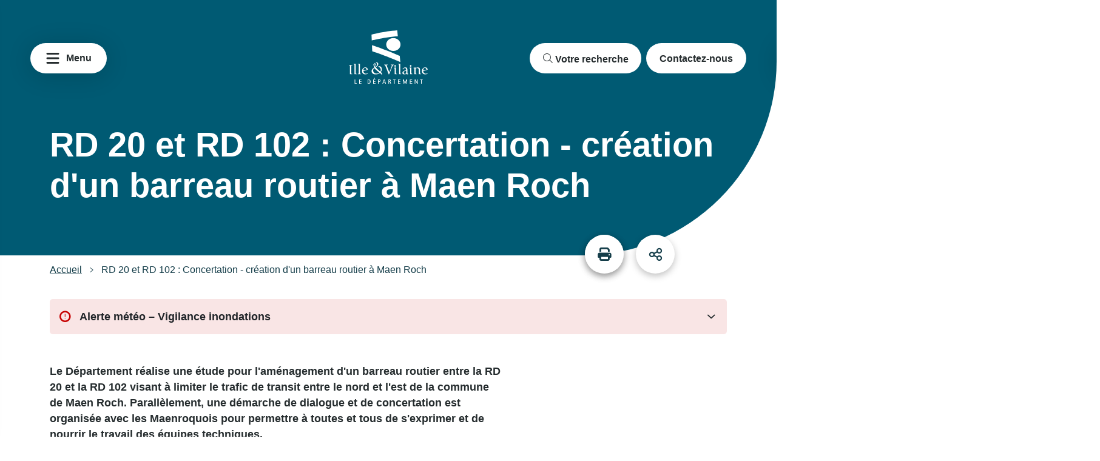

--- FILE ---
content_type: text/html; charset=UTF-8
request_url: https://www.ille-et-vilaine.fr/rd-20-et-rd-102-concertation-creation-dun-barreau-routier-maen-roch
body_size: 13618
content:
<!DOCTYPE html>
<html lang="fr" dir="ltr">
<head>
  <meta charset="utf-8" />
<meta name="description" content="Le Département réalise une étude pour l&#039;aménagement d&#039;un barreau routier entre la RD 20 et la RD 102 visant à limiter le trafic de transit entre le nord et l&#039;est de la commune de Maen Roch. Parallèlement, une démarche de dialogue et de concertation est organisée avec les Maenroquois pour permettre à toutes et tous de s&#039;exprimer et de nourrir le travail des équipes techniques. " />
<link rel="canonical" href="https://www.ille-et-vilaine.fr/rd-20-et-rd-102-concertation-creation-dun-barreau-routier-maen-roch" />
<meta name="Generator" content="Drupal 10 (https://www.drupal.org)" />
<meta name="MobileOptimized" content="width" />
<meta name="HandheldFriendly" content="true" />
<meta name="viewport" content="width=device-width, initial-scale=1.0" />
<link rel="icon" href="/sites/iev/themes/custom/ievtheme/favicon.ico" type="image/vnd.microsoft.icon" />

    <title>
              RD 20 et RD 102 : Concertation - création d&#039;un barreau routier à Maen Roch | Département Ille et Vilaine
          </title>
    
              <!-- Matomo -->
<script>
  var _paq = window._paq = window._paq || [];
  /* tracker methods like "setCustomDimension" should be called before "trackPageView" */
  _paq.push(['trackPageView']);
  _paq.push(['enableLinkTracking']);
  (function() {
    var u="https://matomo.ille-et-vilaine.fr/";
    _paq.push(['setTrackerUrl', u+'matomo.php']);
    _paq.push(['setSiteId', '22']);
    var d=document, g=d.createElement('script'), s=d.getElementsByTagName('script')[0];
    g.async=true; g.src=u+'matomo.js'; s.parentNode.insertBefore(g,s);
  })();
</script>
<!-- End Matomo Code -->
              <meta name="google-site-verification" content="IUubj2b5-0r9ZZNap3MyUaAPj4SJfU65ZS1Batd9rQE" />
        <link rel="stylesheet" media="all" href="/sites/iev/files/css/css_wQ5Jvb1FQRBfzA8Qpkp_u3npywMEabTvcIhRHk00PnA.css?delta=0&amp;language=fr&amp;theme=ievtheme&amp;include=eJxtjEsOgCAMBS-EsjAeqEADxIINLUZvrws_G5fzJm98mGZNWNBGWh3QIHpQrtH4V3DLVQcvYnDXyy02tM5A440m4_abYGgQG3CS5_EtY6_cHWVJGIwcolisA8ETgyM3kg" />
<link rel="stylesheet" media="all" href="/sites/iev/files/css/css_nnrwn6mPqpzMGWlsy3e017Oq58fkRtcsR2neNsIVvyk.css?delta=1&amp;language=fr&amp;theme=ievtheme&amp;include=eJxtjEsOgCAMBS-EsjAeqEADxIINLUZvrws_G5fzJm98mGZNWNBGWh3QIHpQrtH4V3DLVQcvYnDXyy02tM5A440m4_abYGgQG3CS5_EtY6_cHWVJGIwcolisA8ETgyM3kg" />
<link rel="stylesheet" media="print" href="/sites/iev/files/css/css_NWoitVNql5ct3ChcjnaKNhXUNMe2fiUmG823WM8ZbOY.css?delta=2&amp;language=fr&amp;theme=ievtheme&amp;include=eJxtjEsOgCAMBS-EsjAeqEADxIINLUZvrws_G5fzJm98mGZNWNBGWh3QIHpQrtH4V3DLVQcvYnDXyy02tM5A440m4_abYGgQG3CS5_EtY6_cHWVJGIwcolisA8ETgyM3kg" />
<link rel="stylesheet" media="all" href="/sites/iev/files/css/css_G6MSSVSehTuPELkNUjVCG60aELda8YNWcEJ_zB9Xqlo.css?delta=3&amp;language=fr&amp;theme=ievtheme&amp;include=eJxtjEsOgCAMBS-EsjAeqEADxIINLUZvrws_G5fzJm98mGZNWNBGWh3QIHpQrtH4V3DLVQcvYnDXyy02tM5A440m4_abYGgQG3CS5_EtY6_cHWVJGIwcolisA8ETgyM3kg" />

    
</head>
<body class="theme-ievtheme primary">
<div id="header-top">
    <nav class="skiplink visually-hidden-focusable"  id="block-accessibilitea11y">
      
        <ul class="skiplink_list list-unstyled container" >
                            <li class="skiplink_item" >
          <a href="#main-content" class="skiplink_link">Aller au contenu</a>
                  </li>
                                <li class="skiplink_item" >
          <a href="#footer" class="skiplink_link">Aller au footer</a>
                  </li>
                                <li class="skiplink_item" >
          <a href="#menu" class="skiplink_link">Aller au menu</a>
                  </li>
                                <li class="skiplink_item" >
          <a href="#search-form-int" class="skiplink_link">Aller à la recherche</a>
                  </li>
            </ul>
    


  </nav>


</div>

  <div class="dialog-off-canvas-main-canvas" data-off-canvas-main-canvas>
      <div class="layout-container pages-internes">
        <header role="banner">
      <div class="header-img">
        <div class="header-top_home d-flex align-items-center justify-content-between">
            <nav  class="menu-main-cd35theme" id="block-ievtheme-mainnavigation" role="navigation">
      <button id="menu" class="btn btn-white btn-burger btn-burger-open" type="button" aria-controls="collapseMenu"
        title="Menu">
  <svg aria-hidden="true" focusable="false" xmlns="http://www.w3.org/2000/svg" width="24" height="24" fill="none">
    <path fill="#252C2E"
          d="M1.5 4.5C1.5 3.67 2.17 3 3 3h18c.83 0 1.5.67 1.5 1.5S21.83 6 21 6H3c-.83 0-1.5-.67-1.5-1.5Zm0 7.5c0-.83.67-1.5 1.5-1.5h18c.83 0 1.5.67 1.5 1.5s-.67 1.5-1.5 1.5H3c-.83 0-1.5-.67-1.5-1.5Zm21 7.5c0 .83-.67 1.5-1.5 1.5H3c-.83 0-1.5-.67-1.5-1.5S2.17 18 3 18h18c.83 0 1.5.67 1.5 1.5Z"/>
  </svg>
  <span>
          Menu
      </span>
</button>


    
          <div class="menu-header" id="collapseMenu" aria-modal="true" role="dialog" aria-label="Menu principal">
        <div class="d-flex flex-column">
          <button class="btn-burger-close" type="button" aria-controls="collapseMenu" title="Fermer">
            <span class="visually-hidden">Fermer</span>
            <span role="img" aria-hidden="true" class="icon-closed"></span>
          </button>

          <nav role="navigation">
          <ul class="menu-first-nav list-unstyled">
    
                          <li class="menu-item-1">
                              <button class="menu-link menu-link-1" data-referer="1" type="button" title="Vos services">
              Vos services
            </button>
                          
    
          <div class="menu-second_nav">
        <button class="btn-burger-close btn-under-menu" type="button" aria-controls="collapseMenu">
          <span class="visually-hidden">close</span>
          <span role="img" aria-hidden="true" class="icon-closed"></span>
        </button>
        <div class="menu-title menu-second_title" role="heading" aria-level="2"></div>
        <button class="btn-back-first-level btn btn-link-primary">Retour</button>
        <ul class="menu-second_list list-unstyled">
    
                <li class="menu-under-nav">
                  <a href="/les-aides-du-departement" data-drupal-link-system-path="les-aides-du-departement">Toutes les aides du département</a>
                        </li>
                      <li class="menu-under-nav">
                  <a href="/appels-projet" data-drupal-link-system-path="node/3262">Appels à projet</a>
                        </li>
                      <li class="menu-under-nav">
                  <a href="/nos-services-en-ille-et-vilaine" data-drupal-link-system-path="node/210">Les services près de chez vous</a>
                        </li>
                      <li class="menu-under-nav">
                           <button type="button" aria-expanded="false">
            Agriculture
          </button>
                                  
    
          <div class="menu-third_nav">
        <button class="btn-burger-close btn-under-menu" type="button" aria-controls="collapseMenu">
          <span class="visually-hidden">close</span>
          <span role="img" aria-hidden="true" class="icon-closed"></span>
        </button>
        <div class="menu-title menu-third_title" role="heading" aria-level="3">Titre de ma catégorie</div>
        <button class="btn-back-second-level btn btn-link-primary">Retour à la catégorie précédente</button>
        <ul class="menu-third_list list-unstyled">
    
                <li class="menu-under-nav">
                  <a href="/les-aides-du-departement/aide-au-parrainage" data-drupal-link-system-path="node/425">Aide au parrainage</a>
                        </li>
                      <li class="menu-under-nav">
                  <a href="/les-aides-du-departement/aide-aux-investissements-favorables-la-biodiversite-sur-les-exploitations" data-drupal-link-system-path="node/5508">Aide aux investissements favorables à la biodiversité</a>
                        </li>
                      <li class="menu-under-nav">
                  <a href="/les-aides-du-departement/aide-aux-projets-dagroforesterie-intra-parcellaire" data-drupal-link-system-path="node/651">Aide aux projets d&#039;agroforesterie</a>
                        </li>
                      <li class="menu-under-nav">
                  <a href="/les-aides-du-departement/aide-au-sechage-en-grange" data-drupal-link-system-path="node/434">Aide au séchage en grange</a>
                        </li>
                      <li class="menu-under-nav">
                  <a href="/les-aides-du-departement/aide-aux-economies-denergie" data-drupal-link-system-path="node/430">Aide aux économies d&#039;énergie</a>
                        </li>
                      <li class="menu-under-nav">
                  <a href="/les-aides-du-departement/aide-laccessibilite-aux-parcelles-de-paturages" data-drupal-link-system-path="node/409">Aide à l&#039;accessibilité aux pâturages</a>
                        </li>
                      <li class="menu-under-nav">
                  <a href="/les-aides-du-departement/aide-linstallation" data-drupal-link-system-path="node/418">Aide à l&#039;installation</a>
                        </li>
                      <li class="menu-under-nav">
                  <a href="/les-aides-du-departement/aide-la-conversion-aux-systemes-herbager-et-agrobiologique-conversion-et" data-drupal-link-system-path="node/406">Aide à la conversion aux systèmes herbager et agrobiologique</a>
                        </li>
                      <li class="menu-under-nav">
                  <a href="/les-aides-du-departement/aide-la-diversification" data-drupal-link-system-path="node/407">Aide à la diversification</a>
                        </li>
                      <li class="menu-under-nav">
                  <a href="/les-aides-du-departement/aide-la-relance-des-exploitations-agricoles" data-drupal-link-system-path="node/408">Aide à la relance des exploitations agricoles</a>
                        </li>
                      <li class="menu-under-nav">
                  <a href="/portage-foncier" data-drupal-link-system-path="node/436">Mise en réserve foncière</a>
                        </li>
                      <li class="menu-under-nav">
                  <a href="/les-aides-du-departement/soutien-aux-echanges-amiables-de-terres-agricoles" data-drupal-link-system-path="node/437">Soutien aux échanges amiables de terres agricoles</a>
                        </li>
          

          </ul>
    </div>
    

  
                          </li>
                      <li class="menu-under-nav">
                           <button type="button" aria-expanded="false">
            Collèges
          </button>
                                  
    
          <div class="menu-third_nav">
        <button class="btn-burger-close btn-under-menu" type="button" aria-controls="collapseMenu">
          <span class="visually-hidden">close</span>
          <span role="img" aria-hidden="true" class="icon-closed"></span>
        </button>
        <div class="menu-title menu-third_title" role="heading" aria-level="3">Titre de ma catégorie</div>
        <button class="btn-back-second-level btn btn-link-primary">Retour à la catégorie précédente</button>
        <ul class="menu-third_list list-unstyled">
    
                <li class="menu-under-nav">
                  <a href="/actions-colleges" data-drupal-link-system-path="node/6313">Actions pour les collèges</a>
                        </li>
                      <li class="menu-under-nav">
                  <a href="/acceder-au-portail-colleges" data-drupal-link-system-path="node/266">Accéder au portail collèges</a>
                        </li>
                      <li class="menu-under-nav">
                  <a href="/sectorisation-colleges" data-drupal-link-system-path="node/214">Connaître son collège de rattachement</a>
                        </li>
                      <li class="menu-under-nav">
                  <a href="/transport-scolaire-handicap" data-drupal-link-system-path="node/217">Transport scolaire adapté</a>
                        </li>
          

          </ul>
    </div>
    

  
                          </li>
                      <li class="menu-under-nav">
                           <button type="button" aria-expanded="false">
            Culture
          </button>
                                  
    
          <div class="menu-third_nav">
        <button class="btn-burger-close btn-under-menu" type="button" aria-controls="collapseMenu">
          <span class="visually-hidden">close</span>
          <span role="img" aria-hidden="true" class="icon-closed"></span>
        </button>
        <div class="menu-title menu-third_title" role="heading" aria-level="3">Titre de ma catégorie</div>
        <button class="btn-back-second-level btn btn-link-primary">Retour à la catégorie précédente</button>
        <ul class="menu-third_list list-unstyled">
    
                <li class="menu-under-nav">
                  <a href="/vos-services/culture/aides-culture" data-drupal-link-system-path="node/493">Aides culture</a>
                        </li>
                      <li class="menu-under-nav">
                  <a href="https://archives.ille-et-vilaine.fr/">Archives départementales</a>
                        </li>
                      <li class="menu-under-nav">
                  <a href="/cinema-35-le-reseau-de-salles-de-cinema-associatives-dille-et-vilaine" data-drupal-link-system-path="node/497">Cinema 35 : le réseau de salles de cinéma associatives</a>
                        </li>
                      <li class="menu-under-nav">
                  <a href="/ecoles-de-musique" data-drupal-link-system-path="node/499">Ecoles de musique</a>
                        </li>
                      <li class="menu-under-nav">
                  <a href="/musee-manoli" data-drupal-link-system-path="node/459">Musée Manoli</a>
                        </li>
                      <li class="menu-under-nav">
                  <a href="https://mediatheque.ille-et-vilaine.fr/">Médiathèque départementale</a>
                        </li>
          

          </ul>
    </div>
    

  
                          </li>
                      <li class="menu-under-nav">
                           <button type="button" aria-expanded="false">
            Déplacements
          </button>
                                  
    
          <div class="menu-third_nav">
        <button class="btn-burger-close btn-under-menu" type="button" aria-controls="collapseMenu">
          <span class="visually-hidden">close</span>
          <span role="img" aria-hidden="true" class="icon-closed"></span>
        </button>
        <div class="menu-title menu-third_title" role="heading" aria-level="3">Titre de ma catégorie</div>
        <button class="btn-back-second-level btn btn-link-primary">Retour à la catégorie précédente</button>
        <ul class="menu-third_list list-unstyled">
    
                <li class="menu-under-nav">
                  <a href="/aires-de-covoiturage" data-drupal-link-system-path="node/528">Aires de covoiturage</a>
                        </li>
                      <li class="menu-under-nav">
                  <a href="/inforoute" data-drupal-link-system-path="node/664">Inforoute : travaux, déviations, intempéries</a>
                        </li>
                      <li class="menu-under-nav">
                  <a href="/autorisationsdevoirie" data-drupal-link-system-path="node/530">Occuper ou effectuer des travaux sur une route départementale</a>
                        </li>
                      <li class="menu-under-nav">
                  <a href="/velo" data-drupal-link-system-path="node/491">Véloroutes et voies vertes</a>
                        </li>
          

          </ul>
    </div>
    

  
                          </li>
                      <li class="menu-under-nav">
                           <button type="button" aria-expanded="false">
            Enfance, famille
          </button>
                                  
    
          <div class="menu-third_nav">
        <button class="btn-burger-close btn-under-menu" type="button" aria-controls="collapseMenu">
          <span class="visually-hidden">close</span>
          <span role="img" aria-hidden="true" class="icon-closed"></span>
        </button>
        <div class="menu-title menu-third_title" role="heading" aria-level="3">Titre de ma catégorie</div>
        <button class="btn-back-second-level btn btn-link-primary">Retour à la catégorie précédente</button>
        <ul class="menu-third_list list-unstyled">
    
                <li class="menu-under-nav">
                  <a href="/vos-services/enfance-famille/adoption-dun-enfant" data-drupal-link-system-path="node/547">Adoption d&#039;un enfant</a>
                        </li>
                      <li class="menu-under-nav">
                  <a href="/vos-services/enfance-famille/protection-de-lenfance" data-drupal-link-system-path="node/550">Protection de l&#039;enfance</a>
                        </li>
                      <li class="menu-under-nav">
                  <a href="/violencesconjugales" data-drupal-link-system-path="node/3424">Violences conjugales</a>
                        </li>
                      <li class="menu-under-nav">
                  <a href="/vos-services/enfance-famille/maternite-petite-enfance" data-drupal-link-system-path="node/186">Maternité petite enfance</a>
                        </li>
                      <li class="menu-under-nav">
                  <a href="/santesexuelle" data-drupal-link-system-path="node/516">Centres de santé sexuelle</a>
                        </li>
                      <li class="menu-under-nav">
                  <a href="/jette-ta-bouteille-a-la-mer" data-drupal-link-system-path="node/515">Groupes de parole Jette ta bouteille à la mer</a>
                        </li>
          

          </ul>
    </div>
    

  
                          </li>
                      <li class="menu-under-nav">
                           <button type="button" aria-expanded="false">
            Environnement, tourisme
          </button>
                                  
    
          <div class="menu-third_nav">
        <button class="btn-burger-close btn-under-menu" type="button" aria-controls="collapseMenu">
          <span class="visually-hidden">close</span>
          <span role="img" aria-hidden="true" class="icon-closed"></span>
        </button>
        <div class="menu-title menu-third_title" role="heading" aria-level="3">Titre de ma catégorie</div>
        <button class="btn-back-second-level btn btn-link-primary">Retour à la catégorie précédente</button>
        <ul class="menu-third_list list-unstyled">
    
                <li class="menu-under-nav">
                  <a href="/espacesnaturels" data-drupal-link-system-path="node/484">Espaces naturels départementaux</a>
                        </li>
                      <li class="menu-under-nav">
                  <a href="/velo" data-drupal-link-system-path="node/491">Véloroutes et voies vertes</a>
                        </li>
                      <li class="menu-under-nav">
                  <a href="https://www.ille-et-vilaine-tourisme.bzh/tourisme-handicap/">Tourisme et handicap</a>
                        </li>
                      <li class="menu-under-nav">
                  <a href="https://www.ille-et-vilaine-tourisme.bzh/">Bons plans tourisme</a>
                        </li>
          

          </ul>
    </div>
    

  
                          </li>
                      <li class="menu-under-nav">
                  <a href="https://www.mdph35.fr">Handicap</a>
                        </li>
                      <li class="menu-under-nav">
                           <button type="button" aria-expanded="false">
            Jeunes
          </button>
                                  
    
          <div class="menu-third_nav">
        <button class="btn-burger-close btn-under-menu" type="button" aria-controls="collapseMenu">
          <span class="visually-hidden">close</span>
          <span role="img" aria-hidden="true" class="icon-closed"></span>
        </button>
        <div class="menu-title menu-third_title" role="heading" aria-level="3">Titre de ma catégorie</div>
        <button class="btn-back-second-level btn btn-link-primary">Retour à la catégorie précédente</button>
        <ul class="menu-third_list list-unstyled">
    
                <li class="menu-under-nav">
                  <a href="/vos-services/jeunes/aides-et-projets" data-drupal-link-system-path="node/507">Aides et projets</a>
                        </li>
                      <li class="menu-under-nav">
                  <a href="/vos-services/jeunes/logement" data-drupal-link-system-path="node/508">Logement</a>
                        </li>
                      <li class="menu-under-nav">
                  <a href="/preparer-majorite" data-drupal-link-system-path="node/3049">Préparer sa majorité</a>
                        </li>
          

          </ul>
    </div>
    

  
                          </li>
                      <li class="menu-under-nav">
                           <button type="button" aria-expanded="false">
            Logement - Habitat
          </button>
                                  
    
          <div class="menu-third_nav">
        <button class="btn-burger-close btn-under-menu" type="button" aria-controls="collapseMenu">
          <span class="visually-hidden">close</span>
          <span role="img" aria-hidden="true" class="icon-closed"></span>
        </button>
        <div class="menu-title menu-third_title" role="heading" aria-level="3">Titre de ma catégorie</div>
        <button class="btn-back-second-level btn btn-link-primary">Retour à la catégorie précédente</button>
        <ul class="menu-third_list list-unstyled">
    
                <li class="menu-under-nav">
                  <a href="/thd" data-drupal-link-system-path="node/501">Accéder au très haut débit </a>
                        </li>
                      <li class="menu-under-nav">
                  <a href="/les-aides-du-departement/adapter-logement-perte-autonomie" data-drupal-link-system-path="node/3051">Adapter son logement à la perte d&#039;autonomie</a>
                        </li>
                      <li class="menu-under-nav">
                  <a href="/les-aides-du-departement/aide-la-renovation-energetique" data-drupal-link-system-path="node/656">Aide à la rénovation énergétique</a>
                        </li>
                      <li class="menu-under-nav">
                  <a href="/architectes-conseil" data-drupal-link-system-path="node/440">Conseil en architecture et en urbanisme</a>
                        </li>
                      <li class="menu-under-nav">
                  <a href="/demande-fsl" data-drupal-link-system-path="node/450">Fonds de solidarité logement maintien (FSL)</a>
                        </li>
                      <li class="menu-under-nav">
                  <a href="/les-aides-du-departement/loge-acces-35-pour-vous-aider-payer-les-frais-dentree-dans-votre-logement" data-drupal-link-system-path="node/453">Loge Accès 35</a>
                        </li>
                      <li class="menu-under-nav">
                  <a href="/les-aides-du-departement/residences-habitat-jeunes" data-drupal-link-system-path="node/509">Résidences habitat jeunes</a>
                        </li>
          

          </ul>
    </div>
    

  
                          </li>
                      <li class="menu-under-nav">
                  <a href="/mediation-departementale" data-drupal-link-system-path="node/213">Médiation départementale</a>
                        </li>
                      <li class="menu-under-nav">
                           <button type="button" aria-expanded="false">
            Numérique
          </button>
                                  
    
          <div class="menu-third_nav">
        <button class="btn-burger-close btn-under-menu" type="button" aria-controls="collapseMenu">
          <span class="visually-hidden">close</span>
          <span role="img" aria-hidden="true" class="icon-closed"></span>
        </button>
        <div class="menu-title menu-third_title" role="heading" aria-level="3">Titre de ma catégorie</div>
        <button class="btn-back-second-level btn btn-link-primary">Retour à la catégorie précédente</button>
        <ul class="menu-third_list list-unstyled">
    
                <li class="menu-under-nav">
                  <a href="/thd" data-drupal-link-system-path="node/501">Accéder au très haut débit</a>
                        </li>
                      <li class="menu-under-nav">
                  <a href="/declarer-des-travaux-dans-le-cadre-de-lamenagement-numerique-du-territoire-procedure-l49" data-drupal-link-system-path="node/502">Déclarer des travaux dans le cadre de l’aménagement numérique du territoire - Procédure L49</a>
                        </li>
                      <li class="menu-under-nav">
                  <a href="/lieuxnumeriques" data-drupal-link-system-path="node/429">Lieux numériques</a>
                        </li>
          

          </ul>
    </div>
    

  
                          </li>
                      <li class="menu-under-nav">
                           <button type="button" aria-expanded="false">
            Personnes agées
          </button>
                                  
    
          <div class="menu-third_nav">
        <button class="btn-burger-close btn-under-menu" type="button" aria-controls="collapseMenu">
          <span class="visually-hidden">close</span>
          <span role="img" aria-hidden="true" class="icon-closed"></span>
        </button>
        <div class="menu-title menu-third_title" role="heading" aria-level="3">Titre de ma catégorie</div>
        <button class="btn-back-second-level btn btn-link-primary">Retour à la catégorie précédente</button>
        <ul class="menu-third_list list-unstyled">
    
                <li class="menu-under-nav">
                  <a href="/les-aides-du-departement/aide-aux-aidants" data-drupal-link-system-path="node/489">Aide aux aidants</a>
                        </li>
                      <li class="menu-under-nav">
                  <a href="/clic" data-drupal-link-system-path="node/536">Centres locaux d&#039;information et de coordination (CLIC)</a>
                        </li>
                      <li class="menu-under-nav">
                  <a href="/vos-services/personnes-agees/changer-de-lieu-de-vie" data-drupal-link-system-path="node/532">Changer de lieu de vie</a>
                        </li>
                      <li class="menu-under-nav">
                  <a href="/devenir-accueillant-familial" data-drupal-link-system-path="node/469">Devenir accueillant familial</a>
                        </li>
                      <li class="menu-under-nav">
                  <a href="/les-aides-du-departement/maltraitance-qui-sadresser" data-drupal-link-system-path="node/543">Maltraitance : à qui s’adresser ?</a>
                        </li>
                      <li class="menu-under-nav">
                  <a href="/vos-services/personnes-agees/trouver-une-solution-temporaire-un-relais" data-drupal-link-system-path="node/533">Trouver une solution temporaire, un relais</a>
                        </li>
                      <li class="menu-under-nav">
                  <a href="/vos-services/personnes-agees/vivre-domicile" data-drupal-link-system-path="node/531">Vivre à domicile</a>
                        </li>
          

          </ul>
    </div>
    

  
                          </li>
                      <li class="menu-under-nav">
                           <button type="button" aria-expanded="false">
            Insertion, RSA
          </button>
                                  
    
          <div class="menu-third_nav">
        <button class="btn-burger-close btn-under-menu" type="button" aria-controls="collapseMenu">
          <span class="visually-hidden">close</span>
          <span role="img" aria-hidden="true" class="icon-closed"></span>
        </button>
        <div class="menu-title menu-third_title" role="heading" aria-level="3">Titre de ma catégorie</div>
        <button class="btn-back-second-level btn btn-link-primary">Retour à la catégorie précédente</button>
        <ul class="menu-third_list list-unstyled">
    
                <li class="menu-under-nav">
                  <a href="/vos-services/insertion-rsa/aides-linsertion-professionnelle" data-drupal-link-system-path="node/524">Aides à l&#039;insertion professionnelle</a>
                        </li>
                      <li class="menu-under-nav">
                  <a href="/vos-services/insertion-rsa/revenu-de-solidarite-active-rsa" data-drupal-link-system-path="node/526">Revenu de solidarité active (RSA)</a>
                        </li>
                      <li class="menu-under-nav">
                  <a href="/les-aides-du-departement/structures-dinsertion-par-lactivite-economique-siae" data-drupal-link-system-path="node/255">Structures d&#039;insertion par l&#039;activité économique (SIAE)</a>
                        </li>
                      <li class="menu-under-nav">
                  <a href="/fonds-social-europeen" data-drupal-link-system-path="node/324">Le Fonds social européen</a>
                        </li>
          

          </ul>
    </div>
    

  
                          </li>
                      <li class="menu-under-nav">
                  <a href="https://www.sapeurs-pompiers35.fr/">Sapeurs-pompiers 35</a>
                        </li>
                      <li class="menu-under-nav">
                           <button type="button" aria-expanded="false">
            Sport
          </button>
                                  
    
          <div class="menu-third_nav">
        <button class="btn-burger-close btn-under-menu" type="button" aria-controls="collapseMenu">
          <span class="visually-hidden">close</span>
          <span role="img" aria-hidden="true" class="icon-closed"></span>
        </button>
        <div class="menu-title menu-third_title" role="heading" aria-level="3">Titre de ma catégorie</div>
        <button class="btn-back-second-level btn btn-link-primary">Retour à la catégorie précédente</button>
        <ul class="menu-third_list list-unstyled">
    
                <li class="menu-under-nav">
                  <a href="/sport/aides" data-drupal-link-system-path="node/503">Aides et subventions pour les clubs et comités</a>
                        </li>
                      <li class="menu-under-nav">
                  <a href="https://www.mdph35.fr/pratiquer-sport-handicap">Pratiquer une activité physique ou sportive en situation de handicap</a>
                        </li>
                      <li class="menu-under-nav">
                  <a href="/vos-services/sport/stade-robert-poirier" data-drupal-link-system-path="node/505">Stade Robert Poirier</a>
                        </li>
          

          </ul>
    </div>
    

  
                          </li>
          

          </ul>
    </div>
    

  
                                      </li>
                                <li class="menu-item-2">
                              <button class="menu-link menu-link-2" data-referer="2" type="button" title="Le Département">
              Le Département
            </button>
                          
    
          <div class="menu-second_nav">
        <button class="btn-burger-close btn-under-menu" type="button" aria-controls="collapseMenu">
          <span class="visually-hidden">close</span>
          <span role="img" aria-hidden="true" class="icon-closed"></span>
        </button>
        <div class="menu-title menu-second_title" role="heading" aria-level="2"></div>
        <button class="btn-back-first-level btn btn-link-primary">Retour</button>
        <ul class="menu-second_list list-unstyled">
    
                <li class="menu-under-nav">
                           <button type="button" aria-expanded="false">
            Conseil départemental
          </button>
                                  
    
          <div class="menu-third_nav">
        <button class="btn-burger-close btn-under-menu" type="button" aria-controls="collapseMenu">
          <span class="visually-hidden">close</span>
          <span role="img" aria-hidden="true" class="icon-closed"></span>
        </button>
        <div class="menu-title menu-third_title" role="heading" aria-level="3">Titre de ma catégorie</div>
        <button class="btn-back-second-level btn btn-link-primary">Retour à la catégorie précédente</button>
        <ul class="menu-third_list list-unstyled">
    
                <li class="menu-under-nav">
                  <a href="/assemblee-departementale" data-drupal-link-system-path="node/325">Assemblée départementale : qui fait quoi ?</a>
                        </li>
                      <li class="menu-under-nav">
                  <a href="/calendrier-sessions-commissions-permanentes" data-drupal-link-system-path="node/333">Calendrier des sessions et commissions permanentes</a>
                        </li>
                      <li class="menu-under-nav">
                  <a href="/carte-des-cantons-et-des-elues" data-drupal-link-system-path="node/4232">Carte des cantons et des élu.e.s</a>
                        </li>
                      <li class="menu-under-nav">
                  <a href="/lettre-actualite" data-drupal-link-system-path="node/3948">L&#039;Actualité</a>
                        </li>
                      <li class="menu-under-nav">
                  <a href="/elus" data-drupal-link-system-path="elus">Les élu.e.s</a>
                        </li>
          

          </ul>
    </div>
    

  
                          </li>
                      <li class="menu-under-nav">
                           <button type="button" aria-expanded="false">
            Décisions et publications réglementaires
          </button>
                                  
    
          <div class="menu-third_nav">
        <button class="btn-burger-close btn-under-menu" type="button" aria-controls="collapseMenu">
          <span class="visually-hidden">close</span>
          <span role="img" aria-hidden="true" class="icon-closed"></span>
        </button>
        <div class="menu-title menu-third_title" role="heading" aria-level="3">Titre de ma catégorie</div>
        <button class="btn-back-second-level btn btn-link-primary">Retour à la catégorie précédente</button>
        <ul class="menu-third_list list-unstyled">
    
                <li class="menu-under-nav">
                  <a href="/evaluation-politiques-publiques" data-drupal-link-system-path="node/318">Évaluation des politiques publiques</a>
                        </li>
                      <li class="menu-under-nav">
                  <a href="/marches-publics" data-drupal-link-system-path="node/319">Marchés publics</a>
                        </li>
                      <li class="menu-under-nav">
                  <a href="/projets-soutenus-par-etat-et-europe" data-drupal-link-system-path="node/334">Projets soutenus par l&#039;Etat et l&#039;Europe</a>
                        </li>
                      <li class="menu-under-nav">
                  <a href="/arretes" data-drupal-link-system-path="arretes">Les arrêtés du Département</a>
                        </li>
                      <li class="menu-under-nav">
                  <a href="/sessions" data-drupal-link-system-path="sessions">Délibérations de l&#039;Assemblée, décisions de la Commission permanente</a>
                        </li>
          

          </ul>
    </div>
    

  
                          </li>
                      <li class="menu-under-nav">
                           <button type="button" aria-expanded="false">
            Projet départemental
          </button>
                                  
    
          <div class="menu-third_nav">
        <button class="btn-burger-close btn-under-menu" type="button" aria-controls="collapseMenu">
          <span class="visually-hidden">close</span>
          <span role="img" aria-hidden="true" class="icon-closed"></span>
        </button>
        <div class="menu-title menu-third_title" role="heading" aria-level="3">Titre de ma catégorie</div>
        <button class="btn-back-second-level btn btn-link-primary">Retour à la catégorie précédente</button>
        <ul class="menu-third_list list-unstyled">
    
                <li class="menu-under-nav">
                  <a href="/projet-mandature/porter-les-solidarit%C3%A9s" data-drupal-link-system-path="node/340">Porter les solidarités au service de la justice sociale</a>
                        </li>
                      <li class="menu-under-nav">
                  <a href="/projet-mandature/agir-pour-egalite" data-drupal-link-system-path="node/341">Agir pour l&#039;égalité des droits et des chances et favoriser le vivre-ensemble</a>
                        </li>
                      <li class="menu-under-nav">
                  <a href="/projet-mandature/accelerer-les-transitions" data-drupal-link-system-path="node/342">Accélérer les transitions pour préserver l&#039;environnement et contribuer à la qualité de vie des bretilliens</a>
                        </li>
          

          </ul>
    </div>
    

  
                          </li>
                      <li class="menu-under-nav">
                           <button type="button" aria-expanded="false">
            Budget
          </button>
                                  
    
          <div class="menu-third_nav">
        <button class="btn-burger-close btn-under-menu" type="button" aria-controls="collapseMenu">
          <span class="visually-hidden">close</span>
          <span role="img" aria-hidden="true" class="icon-closed"></span>
        </button>
        <div class="menu-title menu-third_title" role="heading" aria-level="3">Titre de ma catégorie</div>
        <button class="btn-back-second-level btn btn-link-primary">Retour à la catégorie précédente</button>
        <ul class="menu-third_list list-unstyled">
    
                <li class="menu-under-nav">
                  <a href="/budget-2023" data-drupal-link-system-path="node/339">Budget 2023</a>
                        </li>
                      <li class="menu-under-nav">
                  <a href="/budget-2022" data-drupal-link-system-path="node/338">Budget 2022</a>
                        </li>
                      <li class="menu-under-nav">
                  <a href="/budget-2021" data-drupal-link-system-path="node/337">Budget 2021</a>
                        </li>
                      <li class="menu-under-nav">
                  <a href="/budget-2024" data-drupal-link-system-path="node/3265">Budget 2024</a>
                        </li>
                      <li class="menu-under-nav">
                  <a href="/budget-2025" data-drupal-link-system-path="node/4908">Budget 2025</a>
                        </li>
          

          </ul>
    </div>
    

  
                          </li>
                      <li class="menu-under-nav">
                  <a href="/services" data-drupal-link-system-path="node/322">Organisation des services</a>
                        </li>
                      <li class="menu-under-nav">
                           <button type="button" aria-expanded="false">
            Les grands projets 
          </button>
                                  
    
          <div class="menu-third_nav">
        <button class="btn-burger-close btn-under-menu" type="button" aria-controls="collapseMenu">
          <span class="visually-hidden">close</span>
          <span role="img" aria-hidden="true" class="icon-closed"></span>
        </button>
        <div class="menu-title menu-third_title" role="heading" aria-level="3">Titre de ma catégorie</div>
        <button class="btn-back-second-level btn btn-link-primary">Retour à la catégorie précédente</button>
        <ul class="menu-third_list list-unstyled">
    
                <li class="menu-under-nav">
                  <a href="/les-grands-projets-du-departement/colleges" data-drupal-link-system-path="les-grands-projets-du-departement/165">Collèges</a>
                        </li>
                      <li class="menu-under-nav">
                  <a href="/les-grands-projets-du-departement/culture" data-drupal-link-system-path="les-grands-projets-du-departement/166">Culture</a>
                        </li>
                      <li class="menu-under-nav">
                  <a href="/les-grands-projets-du-departement/deplacements" data-drupal-link-system-path="les-grands-projets-du-departement/167">Déplacements</a>
                        </li>
                      <li class="menu-under-nav">
                  <a href="/les-grands-projets-du-departement/education" data-drupal-link-system-path="les-grands-projets-du-departement/163">Education</a>
                        </li>
                      <li class="menu-under-nav">
                  <a href="/les-grands-projets-du-departement/environnement" data-drupal-link-system-path="les-grands-projets-du-departement/541">Environnement</a>
                        </li>
                      <li class="menu-under-nav">
                  <a href="/les-grands-projets-du-departement/ingenierie-departementale" data-drupal-link-system-path="les-grands-projets-du-departement/164">Ingénierie départementale</a>
                        </li>
                      <li class="menu-under-nav">
                  <a href="/les-grands-projets-du-departement/insertion" data-drupal-link-system-path="les-grands-projets-du-departement/178">Insertion</a>
                        </li>
                      <li class="menu-under-nav">
                  <a href="/les-grands-projets-du-departement/jeunesse" data-drupal-link-system-path="les-grands-projets-du-departement/549">Jeunesse</a>
                        </li>
                      <li class="menu-under-nav">
                  <a href="/les-grands-projets-du-departement/numerique" data-drupal-link-system-path="les-grands-projets-du-departement/168">Numérique</a>
                        </li>
                      <li class="menu-under-nav">
                  <a href="/les-grands-projets-du-departement/participation-citoyenne" data-drupal-link-system-path="les-grands-projets-du-departement/176">Participation citoyenne</a>
                        </li>
                      <li class="menu-under-nav">
                  <a href="/les-grands-projets-du-departement/personnes-agees-personnes-situation-handicap" data-drupal-link-system-path="les-grands-projets-du-departement/550">Personnes âgées et personnes en situation de handicap</a>
                        </li>
                      <li class="menu-under-nav">
                  <a href="/les-grands-projets-du-departement/terre-de-jeux-2024" data-drupal-link-system-path="les-grands-projets-du-departement/162">Terre de jeux 2024</a>
                        </li>
          

          </ul>
    </div>
    

  
                          </li>
          

          </ul>
    </div>
    

  
                                      </li>
                                <li class="menu-item-3">
                    <a href="https://illisa.ille-et-vilaine.fr/" class="menu-link " title="Vos démarches en ligne ">Vos démarches en ligne </a>
                </li>
          

              </ul>
        </nav>
        <div class="menu-bottom mt-auto">
                  
        <ul class="menu-botttom_nav list-unstyled">
            <li>
        <a href="/rejoignez-le-departement-dille-et-vilaine" class="emploi" target="_self" title="Offres d&#039;emploi" data-drupal-link-system-path="node/483">Offres d&#039;emploi</a>
              </li>
          <li>
        <a href="/que-fait-le-departement" class="video" title="Que fait le Département ?" data-drupal-link-system-path="node/638">Que fait le Département ?</a>
              </li>
          <li>
        <a href="/espace-presse" class="newpapers" title="Espace Presse" data-drupal-link-system-path="espace-presse">Espace Presse</a>
              </li>
          <li>
        <a href="/tutoriels" class="play" title="Tutoriels" data-drupal-link-system-path="tutoriels">Tutoriels</a>
              </li>
      </ul>
    


                          
<div>
  <div class="visually-hidden" >Lien social</div>
    <ul class="footer2_rs list-unstyled d-flex">
                  <li>
          <a class="facebook" href="https://www.facebook.com/illeetvilaine" target="_blank" title="Accéder à notre Facebook">
        <span class="visually-hidden">Accéder à notre Facebook</span>
      </a>
      </li>

              <li>
          <a class="linkedin" href="https://www.linkedin.com/company/departement-ille-et-vilaine/" target="_blank" title="Accéder à notre Linkedin">
        <span class="visually-hidden">Accéder à notre Linkedin</span>
      </a>
      </li>

              <li>
          <a class="instagram" href="https://www.instagram.com/ille_et_vilaine/" target="_blank" title="Accéder à notre Instagram">
        <span class="visually-hidden">Accéder à notre Instagram</span>
      </a>
      </li>

              <li>
          <a class="youtube" href="https://www.youtube.com/c/illeetvilaine" target="_blank" title="">
        <span class="visually-hidden"></span>
      </a>
      </li>

          </ul>
  </div>

                </div>
        </div>
      </div>
    <div class="menu-background"></div>
    <div class="menu-mask"></div>
    

  


  </nav>



            <div id="block-ievtheme-sitebranding">
  
    
    <div class="navbar-brand d-flex align-items-center">
                  <a href="/" rel="home" class="site-logo d-block"
        title="Accueil - Département Ille et Vilaine">
            <span class="site-logo">
      <img src="/sites/iev/files/logo-departement-2025-130x88.svg" alt="Département Ille et Vilaine"/>
      </span>
              </a>
            </div>
</div>



          <div class="head-search-contact">
            <div class="head-search">
              <div class="btn-contact-search">
                <button class="head-search_btn-open btn btn-white" type="button" aria-expanded="false" aria-controls="head-search_collapse" role="search">
                  <span class="icon-search" aria-hidden="true"></span>
                  <span class="head-search_btn-txt">Votre recherche</span>
                </button>
                                  <a href="/contactez-nous" class="btn btn-white btn-head-contact">
                                          Contactez-nous
                    </a>
                              </div>
              <div id="head-search_collapse">
                                  <form action="/search/article" method="get" accept-charset="UTF-8">
                                  <div class="head-search_field">
                    <label for="search-form-int" class="visually-hidden">Rechercher</label>
                    <input title="Saisir les termes à rechercher." type="search" id="search-form-int" name="keys" value="" size="15" maxlength="128" class="form-search" placeholder="Saisir l'objet de votre recherche" tabindex="-1">
                  </div>
                  <div class="" id="edit-actions">
                    <input type="submit" id="edit-submit" value="Rechercher" class="button js-form-submit form-submit" tabindex="-1">
                  </div>
                </form>

                <button class="head-search_close" type="button" aria-expanded="true" aria-controls="head-search_collapse" tabindex="-1">
                  <span class="icon-closed" aria-hidden="true"></span>
                  <span class="visually-hidden">Fermer la recherche</span>
                </button>
              </div>
            </div><!-- .head-search -->
          </div><!-- .head-search-contact -->

        </div><!-- .header-top_home -->

                    <div id="block-ievtheme-page-title">
  <div class="container">
    
        
                  
  <h1><span>RD 20 et RD 102 : Concertation - création d&#039;un barreau routier à Maen Roch </span>
</h1>


            </div>
</div>
<div id="block-blocpartagers">
  
    
      <div class="btns-print-share">
  <div class="btn-print-share btn-print">
    <button class="icos-share" onclick="window.print()">
      <span class="icos-share icon-print" title="Imprimer la page"></span>
      <span class="visually-hidden">Imprimer la page</span>
    </button>
  </div>

    <div class="btn-print-share btn-share">
    <button class="icos-share icon-share" aria-expanded="false" title="Partager cet article"></button>
    <span class="visually-hidden">Partager sur nos réseaux sociaux</span>
    <ul class="social--list list-unstyled">
      <li class="social--item social--list_copy">
        <button class="social--link" onclick="copyLink()">
          <span class="icon-link"></span>
          <span>Copier l'url</span>
        </button>
        <div id="copyMessage" style="display: none;">Copié !</div>
      </li>
      <li class="social--item social--list_facebook">
        <a class="social--link" data-share-network="facebook" href="https://www.facebook.com/sharer/sharer.php?u=https://www.ille-et-vilaine.fr/rd-20-et-rd-102-concertation-creation-dun-barreau-routier-maen-roch" data-share-link="https://www.ille-et-vilaine.fr/rd-20-et-rd-102-concertation-creation-dun-barreau-routier-maen-roch'" data-share-title="RD%2020%20et%20RD%20102%20%3A%20Concertation%20-%20cr%C3%A9ation%20d%27un%20barreau%20routier%20%C3%A0%20Maen%20Roch%20" target="_blank">
          <span class="icon-facebook"></span>
          <span>Partager sur Facebook</span>
        </a>
      </li>
      <li class="social--item social--list_mail">
        <a class="social--link" data-share-network="email" href="mailto:?subject=RD%2020%20et%20RD%20102%20%3A%20Concertation%20-%20cr%C3%A9ation%20d%27un%20barreau%20routier%20%C3%A0%20Maen%20Roch%20&body=https://www.ille-et-vilaine.fr/rd-20-et-rd-102-concertation-creation-dun-barreau-routier-maen-roch" target="_blank">
          <span class="icon-mail"></span>
          <span>Partager par mail</span>
        </a>
      </li>
    </ul>
  </div>
  </div>

  </div>


              </div>
    </header>

    <main role="main">
      <a id="main-content" tabindex="-1"></a>
      <div class="layout-content">
          <div id="block-ievtheme-breadcrumbs" class="breadcrumbs">
  <div class="container">
    
          

            <nav>
    <ol>
                                          <li>
              <a href="/">Accueil</a>
            </li>
                                        <li>RD 20 et RD 102 : Concertation - création d&#039;un barreau routier à Maen Roch </li>
                            </ol>
  </nav>


      </div>
</div>



        <div class="container">
          

          
        </div>

          <div data-drupal-messages-fallback class="hidden"></div>
      <div class="accordion accordion-alert" id="accordionAlert">
      <div class="container">
        <div class="accordion-item">
          <h2 class="accordion-header">
            <button class="accordion-button collapsed" type="button" data-bs-toggle="collapse" data-bs-target="#collapseAlert"
                    aria-expanded="false" aria-controls="collapseAlert">
                              Alerte météo – Vigilance inondations
                          </button>
          </h2>
          <div id="collapseAlert" class="accordion-alert--body accordion-collapse collapse" data-bs-parent="#accordionAlert">
                          <p>Le Département d'Ille-et-Vilaine est placé en <strong>vigilance orange inondations </strong>par Météo France. &nbsp;</p><p>Consultez la <a href="https://www.ille-et-vilaine.fr/carte-des-routes-departementales-inondees-en-ille-et-vilaine">carte des routes inondées en Ille-et-Vilaine</a> pour connaître les conditions de circulation et restez informés de l'évolution de la situation météorologique sur <a href="https://meteofrance.com/previsions-meteo-france/ille-et-vilaine/35">Météo France</a>&nbsp;</p><div class="x14z9mp xat24cr x1lziwak x1vvkbs xtlvy1s x126k92a"><div style="text-align:start;" dir="auto"><span class="x193iq5w xeuugli x13faqbe x1vvkbs x1xmvt09 x1lliihq x1s928wv xhkezso x1gmr53x x1cpjm7i x1fgarty x1943h6x xudqn12 x3x7a5m x6prxxf xvq8zen xo1l8bm xzsf02u x1yc453h" dir="auto">Suivez l'évolution de la vigilance crue sur : </span><a class="x1i10hfl xjbqb8w x1ejq31n x18oe1m7 x1sy0etr xstzfhl x972fbf x10w94by x1qhh985 x14e42zd x9f619 x1ypdohk xt0psk2 x3ct3a4 xdj266r x14z9mp xat24cr x1lziwak xexx8yu xyri2b x18d9i69 x1c1uobl x16tdsg8 x1hl2dhg xggy1nq x1a2a7pz xkrqix3 x1sur9pj x1fey0fg x1s688f" href="https://www.vigicrues.gouv.fr/?fbclid=IwZXh0bgNhZW0CMTAAc3J0YwZhcHBfaWQQMjIyMDM5MTc4ODIwMDg5MgABHnCRCBJuaG8rZZjSTMHT7XDSvcedUZqhXOe3gtfa-L2CNDLqz5Hrmi_7gXzf_aem_qTtR8W8C32xxodBCqJGy-Q" attributionsrc="/privacy_sandbox/comet/register/source/?xt=[base64]" rel="nofollow noreferrer" role="link" tabindex="0" target="_blank"><span class="x193iq5w xeuugli x13faqbe x1vvkbs x1xmvt09 x1lliihq x1s928wv xhkezso x1gmr53x x1cpjm7i x1fgarty x1943h6x xudqn12 x3x7a5m x6prxxf xvq8zen xo1l8bm xzsf02u x1yc453h html-span xdj266r x14z9mp xat24cr x1lziwak xexx8yu xyri2b x18d9i69 x1c1uobl x1hl2dhg x16tdsg8" dir="auto">https://www.vigicrues.gouv.fr</span></a></div><div style="text-align:start;" dir="auto">&nbsp;</div></div><p><strong>Consignes de prudence :</strong></p><ul><li>N'empruntez jamais une route inondée, même si l'eau ne semble pas profonde : 30 centimètres d'eau suffisent à emporter un véhicule !</li><li>Faites demi-tour dès que la route est barrée ou recouverte d'eau.</li><li>Ne déplacez pas les barrières et ne forcez pas un passage fermé : c'est dangereux et interdit.</li><li>Ne suivez pas votre GPS les yeux fermés : il ne signale pas toujours les routes coupées.</li></ul><p>Plus de conseils sur la conduite à tenir : <a href="https://www.nous-vous-ille.fr/conseils-route-inondee">https://www.nous-vous-ille.fr/conseils-route-inondee</a>&nbsp;<br>&nbsp;</p><p>&nbsp;</p>
                      </div>
        </div>
      </div>
    </div>
  <div id="block-ievtheme-mainpagecontent">
  
    
      <article>
  <div class="container">
    
        

        
    <div class="page-cols row">
      <div class="col-primary col-md-12 col-lg-8">
              <div class="bloc-chapo"><p><span style="-webkit-text-stroke-width:0px;background-color:rgb(255, 255, 255);color:rgb(37, 44, 46);display:inline !important;float:none;font-family:Arial, sans-serif;font-size:17.6px;font-style:normal;font-variant-caps:normal;font-variant-ligatures:normal;letter-spacing:normal;orphans:2;text-align:start;text-decoration-color:initial;text-decoration-style:initial;text-decoration-thickness:initial;text-indent:0px;text-transform:none;white-space:normal;widows:2;word-spacing:0px;"><strong>Le Département réalise une étude pour l'aménagement d'un barreau routier entre la RD 20 et la RD 102 visant à limiter le trafic de transit entre le nord et l'est de la commune de Maen Roch. Parallèlement, une démarche de dialogue et de concertation est organisée avec les Maenroquois pour permettre à toutes et tous de s'exprimer et de nourrir le travail des équipes techniques.&nbsp;</strong></span></p></div>
  
      <div>
              <div>  <div class="paragraph paragraph--type--rich-text-zone paragraph--view-mode--default">
                <div class="my-4"><p style="-webkit-text-stroke-width:0px;background-color:rgb(255, 255, 255);border:0px;box-sizing:border-box;color:rgb(37, 44, 46);font-family:Arial, sans-serif;font-feature-settings:inherit;font-kerning:inherit;font-optical-sizing:inherit;font-size:16px;font-stretch:inherit;font-style:normal;font-variant-alternates:inherit;font-variant-caps:normal;font-variant-east-asian:inherit;font-variant-ligatures:normal;font-variant-numeric:inherit;font-variant-position:inherit;font-variation-settings:inherit;font-weight:400;letter-spacing:normal;line-height:1.5;margin:0px 0px 2rem;orphans:2;padding:0px;text-align:start;text-decoration-color:initial;text-decoration-style:initial;text-decoration-thickness:initial;text-indent:0px;text-transform:none;vertical-align:baseline;white-space:normal;widows:2;word-spacing:0px;">Cette démarche de concertation est prévues en deux temps :&nbsp;</p><ul><li><p style="-webkit-text-stroke-width:0px;background-color:rgb(255, 255, 255);border:0px;box-sizing:border-box;color:rgb(37, 44, 46);font-family:Arial, sans-serif;font-feature-settings:inherit;font-kerning:inherit;font-optical-sizing:inherit;font-size:16px;font-stretch:inherit;font-style:normal;font-variant-alternates:inherit;font-variant-caps:normal;font-variant-east-asian:inherit;font-variant-ligatures:normal;font-variant-numeric:inherit;font-variant-position:inherit;font-variation-settings:inherit;font-weight:400;letter-spacing:normal;line-height:1.5;margin:0px 0px 2rem;orphans:2;padding:0px;text-align:start;text-decoration-color:initial;text-decoration-style:initial;text-decoration-thickness:initial;text-indent:0px;text-transform:none;vertical-align:baseline;white-space:normal;widows:2;word-spacing:0px;">Le premier temps, sur invitation, impliquera les parents d’élèves, les équipes enseignantes, les commerçants, les exploitants agricoles à proximité et les entreprises. Ces dernières sont particulièrement concernées par ce barreau qui pourrait offrir un accès plus direct à leurs sites. La consultation des publics scolaires permettra d’identifier les enjeux de mobilités et de sécurité au carrefour des RD 20 et RD 102. Une balade urbaine, et un atelier de travail avec les acteurs économiques seront organisés à cet effet au cours du mois d’avril 2024.<span style="color:#252C2E;font-family:&quot;Arial&quot;,sans-serif;font-size:12.0pt;"><o:p></o:p></span></p></li><li><p style="-webkit-text-stroke-width:0px;background-color:rgb(255, 255, 255);border:0px;box-sizing:border-box;color:rgb(37, 44, 46);font-family:Arial, sans-serif;font-feature-settings:inherit;font-kerning:inherit;font-optical-sizing:inherit;font-size:16px;font-stretch:inherit;font-style:normal;font-variant-alternates:inherit;font-variant-caps:normal;font-variant-east-asian:inherit;font-variant-ligatures:normal;font-variant-numeric:inherit;font-variant-position:inherit;font-variation-settings:inherit;font-weight:400;letter-spacing:normal;line-height:1.5;margin:0px 0px 2rem;orphans:2;padding:0px;text-align:start;text-decoration-color:initial;text-decoration-style:initial;text-decoration-thickness:initial;text-indent:0px;text-transform:none;vertical-align:baseline;white-space:normal;widows:2;word-spacing:0px;">Le second temps, permettra à tous les habitants de s'exprimer et prendra la forme de deux ateliers :&nbsp;<br>- Mardi 4 juin à 18h30<br>- Jeudi 13 juin à 18h30&nbsp;</p><p style="-webkit-text-stroke-width:0px;background-color:rgb(255, 255, 255);border:0px;box-sizing:border-box;color:rgb(37, 44, 46);font-family:Arial, sans-serif;font-feature-settings:inherit;font-kerning:inherit;font-optical-sizing:inherit;font-size:16px;font-stretch:inherit;font-style:normal;font-variant-alternates:inherit;font-variant-caps:normal;font-variant-east-asian:inherit;font-variant-ligatures:normal;font-variant-numeric:inherit;font-variant-position:inherit;font-variation-settings:inherit;font-weight:400;letter-spacing:normal;line-height:1.5;margin:0px 0px 2rem;orphans:2;padding:0px;text-align:start;text-decoration-color:initial;text-decoration-style:initial;text-decoration-thickness:initial;text-indent:0px;text-transform:none;vertical-align:baseline;white-space:normal;widows:2;word-spacing:0px;"><strong>Lieu : </strong>Hôtel de Ville de Maen Roch, salle du conseil municipal<br><strong>Inscription par mail jusqu'au 26 mai 2024 à </strong><a href="mailto:rd102maenroch@ille-et-vilaine.fr"><strong>rd102maenroch@ille-et-vilaine.fr</strong></a><strong> </strong><em>(dans la limite des places disponibles)</em></p><p style="-webkit-text-stroke-width:0px;background-color:rgb(255, 255, 255);border:0px;box-sizing:border-box;color:rgb(37, 44, 46);font-family:Arial, sans-serif;font-feature-settings:inherit;font-kerning:inherit;font-optical-sizing:inherit;font-size:16px;font-stretch:inherit;font-style:normal;font-variant-alternates:inherit;font-variant-caps:normal;font-variant-east-asian:inherit;font-variant-ligatures:normal;font-variant-numeric:inherit;font-variant-position:inherit;font-variation-settings:inherit;font-weight:400;letter-spacing:normal;line-height:1.5;margin:0px 0px 2rem;orphans:2;padding:0px;text-align:start;text-decoration-color:initial;text-decoration-style:initial;text-decoration-thickness:initial;text-indent:0px;text-transform:none;vertical-align:baseline;white-space:normal;widows:2;word-spacing:0px;"><a href="https://jeparticipe.ille-et-vilaine.fr/project/consultation-rd-102-maen-roch/presentation/presentation">Participer à la concertation en ligne</a><br><br>&nbsp;</p></li></ul></div>
  
      </div>
</div>
          </div>
  
      </div>

      
    </div><!-- .page-cols -->
  </div><!-- .container -->
</article>

  </div>


      </div>
          </main>

    
    <nav aria-label="Revenir en haut de la page" class="back-to-top">
      <a href="#top" class="back-to-top-link btn btn-icon btn-secondary" title="Revenir en haut de la page">
        <span class="visually-hidden">Revenir en haut de la page</span>
      </a>
    </nav>

    <footer id="footer" role="contentinfo">
              <div class="footer1">
          <div class="container">
              <div id="block-departementdilleetvilaine">

    
    

          <div class="footer1--address-logo">
        <div class="footer1--address">
                      <h2>Département d’Ille-et-Vilaine</h2>
                    <div>
            <div><p>Hôtel du Département, 1 avenue de la Préfecture, CS 24218, 35042 Rennes</p><p>Quartier Beauregard,&nbsp;&nbsp;<br>en face de la Rennes School of Business</p></div>
      </div>
        </div>

        <div class="footer1--logo">        <img loading="lazy" src="/sites/iev/files/2025-12/logo-ille-et-vilaine-grey_2025.png" width="234" height="152" alt="Logo" />


  </div>
      </div>

      <div class="footer1-bottom">
                  <div class="item-1">            <h2 >Pour nous joindre</h2>
  
            <div><p>Lundi au vendredi : 8h30 - 18h<br>Téléphone : 02 99 02 35 35</p></div>
      
            <div><a href="/contactez-nous">Contactez-nous</a></div>
      
  </div>
                  <div class="item-2">            <h2 >Maison départementale des personnes handicapées </h2>
  
            <div><p>0 800 35 35 05 (numéro vert : service et appel gratuits)</p></div>
      
  </div>
                  <div class="item-3">            <h2 >Info sociale en ligne </h2>
  
            <div><p>0 800 95 35 45 (numéro vert : service et appel gratuits)</p></div>
      
  </div>
              </div>

    
</div>


          </div>
        </div>
      
      <div class="footer2">
        <div class="container">
                        <nav  id="block-menufooter">
            
  <h2 class="visually-hidden" id="block-menufooter-menu">Menu Footer</h2>
  

        
        <ul>
            <li>
        <a href="/espace-presse" data-drupal-link-system-path="espace-presse">Presse</a>
              </li>
          <li>
        <a href="/tribunes" data-drupal-link-system-path="node/3404">Tribunes</a>
              </li>
          <li>
        <a href="/accessibilite-site" data-drupal-link-system-path="node/645">Accessibilité : partiellement conforme (75%)</a>
              </li>
          <li>
        <a href="/declaration-ecoconception" data-drupal-link-system-path="node/435">Ecoconception</a>
              </li>
          <li>
        <a href="/gestion-des-cookies" data-drupal-link-system-path="node/676">Cookies</a>
              </li>
          <li>
        <a href="/mentions-legales" data-drupal-link-system-path="node/646">Mentions légales</a>
              </li>
          <li>
        <a href="/politique-de-protection-des-donnees-caractere-personnel" data-drupal-link-system-path="node/3449">Données personnelles</a>
              </li>
          <li>
        <a href="/plan-du-site" data-drupal-link-system-path="node/670">Plan du site</a>
              </li>
      </ul>
  


  </nav>
<div id="block-blocreseauxsociaux">
  
    
      
<div>
  <div class="visually-hidden" >Lien social</div>
    <ul class="footer2_rs list-unstyled d-flex">
                  <li>
          <a class="facebook" href="https://www.facebook.com/illeetvilaine" target="_blank" title="Accéder à notre Facebook">
        <span class="visually-hidden">Accéder à notre Facebook</span>
      </a>
      </li>

              <li>
          <a class="linkedin" href="https://www.linkedin.com/company/departement-ille-et-vilaine/" target="_blank" title="Accéder à notre Linkedin">
        <span class="visually-hidden">Accéder à notre Linkedin</span>
      </a>
      </li>

              <li>
          <a class="instagram" href="https://www.instagram.com/ille_et_vilaine/" target="_blank" title="Accéder à notre Instagram">
        <span class="visually-hidden">Accéder à notre Instagram</span>
      </a>
      </li>

              <li>
          <a class="youtube" href="https://www.youtube.com/c/illeetvilaine" target="_blank" title="">
        <span class="visually-hidden"></span>
      </a>
      </li>

          </ul>
  </div>

  </div>


                    <div class="footer2--bottom"><p class="m-0">Tous droits réservés 2023 Département Ille & Vilaine</p></div>
        </div>
      </div>
    </footer>

  </div></div>

  </div>


<script type="application/json" data-drupal-selector="drupal-settings-json">{"path":{"baseUrl":"\/","pathPrefix":"","currentPath":"node\/3688","currentPathIsAdmin":false,"isFront":false,"currentLanguage":"fr"},"pluralDelimiter":"\u0003","suppressDeprecationErrors":true,"data":{"extlink":{"extTarget":true,"extTargetAppendNewWindowLabel":"Ouvre un nouvel onglet","extTargetNoOverride":true,"extNofollow":true,"extTitleNoOverride":false,"extNoreferrer":true,"extFollowNoOverride":false,"extClass":"0","extLabel":"(le lien est externe)","extImgClass":false,"extSubdomains":true,"extExclude":"","extInclude":"","extCssExclude":"","extCssInclude":"","extCssExplicit":"","extAlert":false,"extAlertText":"Ce lien vous dirige vers un site externe. Nous ne sommes pas responsables de son contenu.","extHideIcons":false,"mailtoClass":"0","telClass":"tel","mailtoLabel":"(link sends email)","telLabel":"(link is a phone number)","extUseFontAwesome":false,"extIconPlacement":"append","extPreventOrphan":false,"extFaLinkClasses":"fa fa-external-link","extFaMailtoClasses":"fa fa-envelope-o","extAdditionalLinkClasses":"","extAdditionalMailtoClasses":"","extAdditionalTelClasses":"","extFaTelClasses":"fa fa-phone","whitelistedDomains":[],"extExcludeNoreferrer":""}},"user":{"uid":0,"permissionsHash":"a72a7b04884c153dcbafea3324470d7a67b4190b41ce99ed052775ac26726525"}}</script>
<script src="/sites/iev/files/js/js_OGk_hZnOUQWpLUsOxmkmRcBU_wOcCGuW6SxNcbzieZw.js?scope=footer&amp;delta=0&amp;language=fr&amp;theme=ievtheme&amp;include=eJxLTjE2LclIzU3VT8_JT0rM0S1OLsosKCnWSa0oycnMy9ZPKSotSMzRg3J1MlPLIMqBDIhSAEn_GbI"></script>
<script src="https://cdnjs.cloudflare.com/ajax/libs/bootstrap/5.2.3/js/bootstrap.min.js"></script>
<script src="/sites/iev/files/js/js_RWlCDXZi7x5NVF54EGSzoZy10pMMCxhI7S_YDTrr4cA.js?scope=footer&amp;delta=2&amp;language=fr&amp;theme=ievtheme&amp;include=eJxLTjE2LclIzU3VT8_JT0rM0S1OLsosKCnWSa0oycnMy9ZPKSotSMzRg3J1MlPLIMqBDIhSAEn_GbI"></script>


</body>
</html>


--- FILE ---
content_type: text/css
request_url: https://www.ille-et-vilaine.fr/sites/iev/files/css/css_nnrwn6mPqpzMGWlsy3e017Oq58fkRtcsR2neNsIVvyk.css?delta=1&language=fr&theme=ievtheme&include=eJxtjEsOgCAMBS-EsjAeqEADxIINLUZvrws_G5fzJm98mGZNWNBGWh3QIHpQrtH4V3DLVQcvYnDXyy02tM5A440m4_abYGgQG3CS5_EtY6_cHWVJGIwcolisA8ETgyM3kg
body_size: 61470
content:
/* @license GPL-2.0-or-later https://www.drupal.org/licensing/faq */
:root{--bs-blue:#0d6efd;--bs-indigo:#6610f2;--bs-purple:#6f42c1;--bs-pink:#d63384;--bs-red:#dc3545;--bs-orange:#fd7e14;--bs-yellow:#ffc107;--bs-green:#198754;--bs-teal:#20c997;--bs-cyan:#0dcaf0;--bs-black:#000;--bs-white:#fff;--bs-gray:#6c757d;--bs-gray-dark:#343a40;--bs-gray-100:#f8f9fa;--bs-gray-200:#e9ecef;--bs-gray-300:#dee2e6;--bs-gray-400:#ced4da;--bs-gray-500:#adb5bd;--bs-gray-600:#6c757d;--bs-gray-700:#495057;--bs-gray-800:#343a40;--bs-gray-900:#212529;--bs-primary:#0d6efd;--bs-secondary:#6c757d;--bs-success:#198754;--bs-info:#0dcaf0;--bs-warning:#ffc107;--bs-danger:#dc3545;--bs-light:#f8f9fa;--bs-dark:#212529;--bs-primary-rgb:13,110,253;--bs-secondary-rgb:108,117,125;--bs-success-rgb:25,135,84;--bs-info-rgb:13,202,240;--bs-warning-rgb:255,193,7;--bs-danger-rgb:220,53,69;--bs-light-rgb:248,249,250;--bs-dark-rgb:33,37,41;--bs-white-rgb:255,255,255;--bs-black-rgb:0,0,0;--bs-body-color-rgb:33,37,41;--bs-body-bg-rgb:255,255,255;--bs-font-sans-serif:system-ui,-apple-system,"Segoe UI",Roboto,"Helvetica Neue","Noto Sans","Liberation Sans",Arial,sans-serif,"Apple Color Emoji","Segoe UI Emoji","Segoe UI Symbol","Noto Color Emoji";--bs-font-monospace:SFMono-Regular,Menlo,Monaco,Consolas,"Liberation Mono","Courier New",monospace;--bs-gradient:linear-gradient(180deg,rgba(255,255,255,0.15),rgba(255,255,255,0));--bs-body-font-family:var(--bs-font-sans-serif);--bs-body-font-size:1rem;--bs-body-font-weight:400;--bs-body-line-height:1.5;--bs-body-color:#212529;--bs-body-bg:#fff;--bs-border-width:1px;--bs-border-style:solid;--bs-border-color:#dee2e6;--bs-border-color-translucent:rgba(0,0,0,0.175);--bs-border-radius:0.375rem;--bs-border-radius-sm:0.25rem;--bs-border-radius-lg:0.5rem;--bs-border-radius-xl:1rem;--bs-border-radius-2xl:2rem;--bs-border-radius-pill:50rem;--bs-link-color:#0d6efd;--bs-link-hover-color:#0a58ca;--bs-code-color:#d63384;--bs-highlight-bg:#fff3cd;}*,*::before,*::after{box-sizing:border-box;}@media (prefers-reduced-motion:no-preference){:root{scroll-behavior:smooth;}}body{margin:0;font-family:var(--bs-body-font-family);font-size:var(--bs-body-font-size);font-weight:var(--bs-body-font-weight);line-height:var(--bs-body-line-height);color:var(--bs-body-color);text-align:var(--bs-body-text-align);background-color:var(--bs-body-bg);-webkit-text-size-adjust:100%;-webkit-tap-highlight-color:rgba(0,0,0,0);}hr{margin:1rem 0;color:inherit;border:0;border-top:1px solid;opacity:0.25;}h6,.h6,h5,.h5,h4,.h4,h3,.h3,h2,.h2,h1,.h1{margin-top:0;margin-bottom:0.5rem;font-weight:500;line-height:1.2;}h1,.h1{font-size:calc(1.375rem + 1.5vw);}@media (min-width:1200px){h1,.h1{font-size:2.5rem;}}h2,.h2{font-size:calc(1.325rem + 0.9vw);}@media (min-width:1200px){h2,.h2{font-size:2rem;}}h3,.h3{font-size:calc(1.3rem + 0.6vw);}@media (min-width:1200px){h3,.h3{font-size:1.75rem;}}h4,.h4{font-size:calc(1.275rem + 0.3vw);}@media (min-width:1200px){h4,.h4{font-size:1.5rem;}}h5,.h5{font-size:1.25rem;}h6,.h6{font-size:1rem;}p{margin-top:0;margin-bottom:1rem;}abbr[title]{text-decoration:underline dotted;cursor:help;text-decoration-skip-ink:none;}address{margin-bottom:1rem;font-style:normal;line-height:inherit;}ol,ul{padding-left:2rem;}ol,ul,dl{margin-top:0;margin-bottom:1rem;}ol ol,ul ul,ol ul,ul ol{margin-bottom:0;}dt{font-weight:700;}dd{margin-bottom:0.5rem;margin-left:0;}blockquote{margin:0 0 1rem;}b,strong{font-weight:bolder;}small,.small{font-size:0.875em;}mark,.mark{padding:0.1875em;background-color:var(--bs-highlight-bg);}sub,sup{position:relative;font-size:0.75em;line-height:0;vertical-align:baseline;}sub{bottom:-0.25em;}sup{top:-0.5em;}a{color:var(--bs-link-color);text-decoration:underline;}a:hover{color:var(--bs-link-hover-color);}a:not([href]):not([class]),a:not([href]):not([class]):hover{color:inherit;text-decoration:none;}pre,code,kbd,samp{font-family:var(--bs-font-monospace);font-size:1em;}pre{display:block;margin-top:0;margin-bottom:1rem;overflow:auto;font-size:0.875em;}pre code{font-size:inherit;color:inherit;word-break:normal;}code{font-size:0.875em;color:var(--bs-code-color);word-wrap:break-word;}a > code{color:inherit;}kbd{padding:0.1875rem 0.375rem;font-size:0.875em;color:var(--bs-body-bg);background-color:var(--bs-body-color);border-radius:0.25rem;}kbd kbd{padding:0;font-size:1em;}figure{margin:0 0 1rem;}img,svg{vertical-align:middle;}table{caption-side:bottom;border-collapse:collapse;}caption{padding-top:0.5rem;padding-bottom:0.5rem;color:#6c757d;text-align:left;}th{text-align:inherit;text-align:-webkit-match-parent;}thead,tbody,tfoot,tr,td,th{border-color:inherit;border-style:solid;border-width:0;}label{display:inline-block;}button{border-radius:0;}button:focus:not(:focus-visible){outline:0;}input,button,select,optgroup,textarea{margin:0;font-family:inherit;font-size:inherit;line-height:inherit;}button,select{text-transform:none;}[role=button]{cursor:pointer;}select{word-wrap:normal;}select:disabled{opacity:1;}[list]:not([type=date]):not([type=datetime-local]):not([type=month]):not([type=week]):not([type=time])::-webkit-calendar-picker-indicator{display:none !important;}button,[type=button],[type=reset],[type=submit]{-webkit-appearance:button;}button:not(:disabled),[type=button]:not(:disabled),[type=reset]:not(:disabled),[type=submit]:not(:disabled){cursor:pointer;}::-moz-focus-inner{padding:0;border-style:none;}textarea{resize:vertical;}fieldset{min-width:0;padding:0;margin:0;border:0;}legend{float:left;width:100%;padding:0;margin-bottom:0.5rem;font-size:calc(1.275rem + 0.3vw);line-height:inherit;}@media (min-width:1200px){legend{font-size:1.5rem;}}legend + *{clear:left;}::-webkit-datetime-edit-fields-wrapper,::-webkit-datetime-edit-text,::-webkit-datetime-edit-minute,::-webkit-datetime-edit-hour-field,::-webkit-datetime-edit-day-field,::-webkit-datetime-edit-month-field,::-webkit-datetime-edit-year-field{padding:0;}::-webkit-inner-spin-button{height:auto;}[type=search]{outline-offset:-2px;-webkit-appearance:textfield;}::-webkit-search-decoration{-webkit-appearance:none;}::-webkit-color-swatch-wrapper{padding:0;}::file-selector-button{font:inherit;-webkit-appearance:button;}output{display:inline-block;}iframe{border:0;}summary{display:list-item;cursor:pointer;}progress{vertical-align:baseline;}[hidden]{display:none !important;}.lead{font-size:1.25rem;font-weight:300;}.display-1{font-size:calc(1.625rem + 4.5vw);font-weight:300;line-height:1.2;}@media (min-width:1200px){.display-1{font-size:5rem;}}.display-2{font-size:calc(1.575rem + 3.9vw);font-weight:300;line-height:1.2;}@media (min-width:1200px){.display-2{font-size:4.5rem;}}.display-3{font-size:calc(1.525rem + 3.3vw);font-weight:300;line-height:1.2;}@media (min-width:1200px){.display-3{font-size:4rem;}}.display-4{font-size:calc(1.475rem + 2.7vw);font-weight:300;line-height:1.2;}@media (min-width:1200px){.display-4{font-size:3.5rem;}}.display-5{font-size:calc(1.425rem + 2.1vw);font-weight:300;line-height:1.2;}@media (min-width:1200px){.display-5{font-size:3rem;}}.display-6{font-size:calc(1.375rem + 1.5vw);font-weight:300;line-height:1.2;}@media (min-width:1200px){.display-6{font-size:2.5rem;}}.list-unstyled{padding-left:0;list-style:none;}.list-inline{padding-left:0;list-style:none;}.list-inline-item{display:inline-block;}.list-inline-item:not(:last-child){margin-right:0.5rem;}.initialism{font-size:0.875em;text-transform:uppercase;}.blockquote{margin-bottom:1rem;font-size:1.25rem;}.blockquote > :last-child{margin-bottom:0;}.blockquote-footer{margin-top:-1rem;margin-bottom:1rem;font-size:0.875em;color:#6c757d;}.blockquote-footer::before{content:"— ";}.img-fluid{max-width:100%;height:auto;}.img-thumbnail{padding:0.25rem;background-color:#fff;border:1px solid var(--bs-border-color);border-radius:0.375rem;max-width:100%;height:auto;}.figure{display:inline-block;}.figure-img{margin-bottom:0.5rem;line-height:1;}.figure-caption{font-size:0.875em;color:#6c757d;}.container,.container-fluid,.container-xxl,.container-xl,.container-lg,.container-md,.container-sm{--bs-gutter-x:1.5rem;--bs-gutter-y:0;width:100%;padding-right:calc(var(--bs-gutter-x) * 0.5);padding-left:calc(var(--bs-gutter-x) * 0.5);margin-right:auto;margin-left:auto;}@media (min-width:576px){.container-sm,.container{max-width:540px;}}@media (min-width:768px){.container-md,.container-sm,.container{max-width:720px;}}@media (min-width:992px){.container-lg,.container-md,.container-sm,.container{max-width:960px;}}@media (min-width:1200px){.container-xl,.container-lg,.container-md,.container-sm,.container{max-width:1140px;}}@media (min-width:1400px){.container-xxl,.container-xl,.container-lg,.container-md,.container-sm,.container{max-width:1320px;}}.row{--bs-gutter-x:1.5rem;--bs-gutter-y:0;display:flex;flex-wrap:wrap;margin-top:calc(-1 * var(--bs-gutter-y));margin-right:calc(-0.5 * var(--bs-gutter-x));margin-left:calc(-0.5 * var(--bs-gutter-x));}.row > *{flex-shrink:0;width:100%;max-width:100%;padding-right:calc(var(--bs-gutter-x) * 0.5);padding-left:calc(var(--bs-gutter-x) * 0.5);margin-top:var(--bs-gutter-y);}.col{flex:1 0 0%;}.row-cols-auto > *{flex:0 0 auto;width:auto;}.row-cols-1 > *{flex:0 0 auto;width:100%;}.row-cols-2 > *{flex:0 0 auto;width:50%;}.row-cols-3 > *{flex:0 0 auto;width:33.3333333333%;}.row-cols-4 > *{flex:0 0 auto;width:25%;}.row-cols-5 > *{flex:0 0 auto;width:20%;}.row-cols-6 > *{flex:0 0 auto;width:16.6666666667%;}.col-auto{flex:0 0 auto;width:auto;}.col-1{flex:0 0 auto;width:8.33333333%;}.col-2{flex:0 0 auto;width:16.66666667%;}.col-3{flex:0 0 auto;width:25%;}.col-4{flex:0 0 auto;width:33.33333333%;}.col-5{flex:0 0 auto;width:41.66666667%;}.col-6{flex:0 0 auto;width:50%;}.col-7{flex:0 0 auto;width:58.33333333%;}.col-8{flex:0 0 auto;width:66.66666667%;}.col-9{flex:0 0 auto;width:75%;}.col-10{flex:0 0 auto;width:83.33333333%;}.col-11{flex:0 0 auto;width:91.66666667%;}.col-12{flex:0 0 auto;width:100%;}.offset-1{margin-left:8.33333333%;}.offset-2{margin-left:16.66666667%;}.offset-3{margin-left:25%;}.offset-4{margin-left:33.33333333%;}.offset-5{margin-left:41.66666667%;}.offset-6{margin-left:50%;}.offset-7{margin-left:58.33333333%;}.offset-8{margin-left:66.66666667%;}.offset-9{margin-left:75%;}.offset-10{margin-left:83.33333333%;}.offset-11{margin-left:91.66666667%;}.g-0,.gx-0{--bs-gutter-x:0;}.g-0,.gy-0{--bs-gutter-y:0;}.g-1,.gx-1{--bs-gutter-x:0.25rem;}.g-1,.gy-1{--bs-gutter-y:0.25rem;}.g-2,.gx-2{--bs-gutter-x:0.5rem;}.g-2,.gy-2{--bs-gutter-y:0.5rem;}.g-3,.gx-3{--bs-gutter-x:1rem;}.g-3,.gy-3{--bs-gutter-y:1rem;}.g-4,.gx-4{--bs-gutter-x:1.5rem;}.g-4,.gy-4{--bs-gutter-y:1.5rem;}.g-5,.gx-5{--bs-gutter-x:3rem;}.g-5,.gy-5{--bs-gutter-y:3rem;}@media (min-width:576px){.col-sm{flex:1 0 0%;}.row-cols-sm-auto > *{flex:0 0 auto;width:auto;}.row-cols-sm-1 > *{flex:0 0 auto;width:100%;}.row-cols-sm-2 > *{flex:0 0 auto;width:50%;}.row-cols-sm-3 > *{flex:0 0 auto;width:33.3333333333%;}.row-cols-sm-4 > *{flex:0 0 auto;width:25%;}.row-cols-sm-5 > *{flex:0 0 auto;width:20%;}.row-cols-sm-6 > *{flex:0 0 auto;width:16.6666666667%;}.col-sm-auto{flex:0 0 auto;width:auto;}.col-sm-1{flex:0 0 auto;width:8.33333333%;}.col-sm-2{flex:0 0 auto;width:16.66666667%;}.col-sm-3{flex:0 0 auto;width:25%;}.col-sm-4{flex:0 0 auto;width:33.33333333%;}.col-sm-5{flex:0 0 auto;width:41.66666667%;}.col-sm-6{flex:0 0 auto;width:50%;}.col-sm-7{flex:0 0 auto;width:58.33333333%;}.col-sm-8{flex:0 0 auto;width:66.66666667%;}.col-sm-9{flex:0 0 auto;width:75%;}.col-sm-10{flex:0 0 auto;width:83.33333333%;}.col-sm-11{flex:0 0 auto;width:91.66666667%;}.col-sm-12{flex:0 0 auto;width:100%;}.offset-sm-0{margin-left:0;}.offset-sm-1{margin-left:8.33333333%;}.offset-sm-2{margin-left:16.66666667%;}.offset-sm-3{margin-left:25%;}.offset-sm-4{margin-left:33.33333333%;}.offset-sm-5{margin-left:41.66666667%;}.offset-sm-6{margin-left:50%;}.offset-sm-7{margin-left:58.33333333%;}.offset-sm-8{margin-left:66.66666667%;}.offset-sm-9{margin-left:75%;}.offset-sm-10{margin-left:83.33333333%;}.offset-sm-11{margin-left:91.66666667%;}.g-sm-0,.gx-sm-0{--bs-gutter-x:0;}.g-sm-0,.gy-sm-0{--bs-gutter-y:0;}.g-sm-1,.gx-sm-1{--bs-gutter-x:0.25rem;}.g-sm-1,.gy-sm-1{--bs-gutter-y:0.25rem;}.g-sm-2,.gx-sm-2{--bs-gutter-x:0.5rem;}.g-sm-2,.gy-sm-2{--bs-gutter-y:0.5rem;}.g-sm-3,.gx-sm-3{--bs-gutter-x:1rem;}.g-sm-3,.gy-sm-3{--bs-gutter-y:1rem;}.g-sm-4,.gx-sm-4{--bs-gutter-x:1.5rem;}.g-sm-4,.gy-sm-4{--bs-gutter-y:1.5rem;}.g-sm-5,.gx-sm-5{--bs-gutter-x:3rem;}.g-sm-5,.gy-sm-5{--bs-gutter-y:3rem;}}@media (min-width:768px){.col-md{flex:1 0 0%;}.row-cols-md-auto > *{flex:0 0 auto;width:auto;}.row-cols-md-1 > *{flex:0 0 auto;width:100%;}.row-cols-md-2 > *{flex:0 0 auto;width:50%;}.row-cols-md-3 > *{flex:0 0 auto;width:33.3333333333%;}.row-cols-md-4 > *{flex:0 0 auto;width:25%;}.row-cols-md-5 > *{flex:0 0 auto;width:20%;}.row-cols-md-6 > *{flex:0 0 auto;width:16.6666666667%;}.col-md-auto{flex:0 0 auto;width:auto;}.col-md-1{flex:0 0 auto;width:8.33333333%;}.col-md-2{flex:0 0 auto;width:16.66666667%;}.col-md-3{flex:0 0 auto;width:25%;}.col-md-4{flex:0 0 auto;width:33.33333333%;}.col-md-5{flex:0 0 auto;width:41.66666667%;}.col-md-6{flex:0 0 auto;width:50%;}.col-md-7{flex:0 0 auto;width:58.33333333%;}.col-md-8{flex:0 0 auto;width:66.66666667%;}.col-md-9{flex:0 0 auto;width:75%;}.col-md-10{flex:0 0 auto;width:83.33333333%;}.col-md-11{flex:0 0 auto;width:91.66666667%;}.col-md-12{flex:0 0 auto;width:100%;}.offset-md-0{margin-left:0;}.offset-md-1{margin-left:8.33333333%;}.offset-md-2{margin-left:16.66666667%;}.offset-md-3{margin-left:25%;}.offset-md-4{margin-left:33.33333333%;}.offset-md-5{margin-left:41.66666667%;}.offset-md-6{margin-left:50%;}.offset-md-7{margin-left:58.33333333%;}.offset-md-8{margin-left:66.66666667%;}.offset-md-9{margin-left:75%;}.offset-md-10{margin-left:83.33333333%;}.offset-md-11{margin-left:91.66666667%;}.g-md-0,.gx-md-0{--bs-gutter-x:0;}.g-md-0,.gy-md-0{--bs-gutter-y:0;}.g-md-1,.gx-md-1{--bs-gutter-x:0.25rem;}.g-md-1,.gy-md-1{--bs-gutter-y:0.25rem;}.g-md-2,.gx-md-2{--bs-gutter-x:0.5rem;}.g-md-2,.gy-md-2{--bs-gutter-y:0.5rem;}.g-md-3,.gx-md-3{--bs-gutter-x:1rem;}.g-md-3,.gy-md-3{--bs-gutter-y:1rem;}.g-md-4,.gx-md-4{--bs-gutter-x:1.5rem;}.g-md-4,.gy-md-4{--bs-gutter-y:1.5rem;}.g-md-5,.gx-md-5{--bs-gutter-x:3rem;}.g-md-5,.gy-md-5{--bs-gutter-y:3rem;}}@media (min-width:992px){.col-lg{flex:1 0 0%;}.row-cols-lg-auto > *{flex:0 0 auto;width:auto;}.row-cols-lg-1 > *{flex:0 0 auto;width:100%;}.row-cols-lg-2 > *{flex:0 0 auto;width:50%;}.row-cols-lg-3 > *{flex:0 0 auto;width:33.3333333333%;}.row-cols-lg-4 > *{flex:0 0 auto;width:25%;}.row-cols-lg-5 > *{flex:0 0 auto;width:20%;}.row-cols-lg-6 > *{flex:0 0 auto;width:16.6666666667%;}.col-lg-auto{flex:0 0 auto;width:auto;}.col-lg-1{flex:0 0 auto;width:8.33333333%;}.col-lg-2{flex:0 0 auto;width:16.66666667%;}.col-lg-3{flex:0 0 auto;width:25%;}.col-lg-4{flex:0 0 auto;width:33.33333333%;}.col-lg-5{flex:0 0 auto;width:41.66666667%;}.col-lg-6{flex:0 0 auto;width:50%;}.col-lg-7{flex:0 0 auto;width:58.33333333%;}.col-lg-8{flex:0 0 auto;width:66.66666667%;}.col-lg-9{flex:0 0 auto;width:75%;}.col-lg-10{flex:0 0 auto;width:83.33333333%;}.col-lg-11{flex:0 0 auto;width:91.66666667%;}.col-lg-12{flex:0 0 auto;width:100%;}.offset-lg-0{margin-left:0;}.offset-lg-1{margin-left:8.33333333%;}.offset-lg-2{margin-left:16.66666667%;}.offset-lg-3{margin-left:25%;}.offset-lg-4{margin-left:33.33333333%;}.offset-lg-5{margin-left:41.66666667%;}.offset-lg-6{margin-left:50%;}.offset-lg-7{margin-left:58.33333333%;}.offset-lg-8{margin-left:66.66666667%;}.offset-lg-9{margin-left:75%;}.offset-lg-10{margin-left:83.33333333%;}.offset-lg-11{margin-left:91.66666667%;}.g-lg-0,.gx-lg-0{--bs-gutter-x:0;}.g-lg-0,.gy-lg-0{--bs-gutter-y:0;}.g-lg-1,.gx-lg-1{--bs-gutter-x:0.25rem;}.g-lg-1,.gy-lg-1{--bs-gutter-y:0.25rem;}.g-lg-2,.gx-lg-2{--bs-gutter-x:0.5rem;}.g-lg-2,.gy-lg-2{--bs-gutter-y:0.5rem;}.g-lg-3,.gx-lg-3{--bs-gutter-x:1rem;}.g-lg-3,.gy-lg-3{--bs-gutter-y:1rem;}.g-lg-4,.gx-lg-4{--bs-gutter-x:1.5rem;}.g-lg-4,.gy-lg-4{--bs-gutter-y:1.5rem;}.g-lg-5,.gx-lg-5{--bs-gutter-x:3rem;}.g-lg-5,.gy-lg-5{--bs-gutter-y:3rem;}}@media (min-width:1200px){.col-xl{flex:1 0 0%;}.row-cols-xl-auto > *{flex:0 0 auto;width:auto;}.row-cols-xl-1 > *{flex:0 0 auto;width:100%;}.row-cols-xl-2 > *{flex:0 0 auto;width:50%;}.row-cols-xl-3 > *{flex:0 0 auto;width:33.3333333333%;}.row-cols-xl-4 > *{flex:0 0 auto;width:25%;}.row-cols-xl-5 > *{flex:0 0 auto;width:20%;}.row-cols-xl-6 > *{flex:0 0 auto;width:16.6666666667%;}.col-xl-auto{flex:0 0 auto;width:auto;}.col-xl-1{flex:0 0 auto;width:8.33333333%;}.col-xl-2{flex:0 0 auto;width:16.66666667%;}.col-xl-3{flex:0 0 auto;width:25%;}.col-xl-4{flex:0 0 auto;width:33.33333333%;}.col-xl-5{flex:0 0 auto;width:41.66666667%;}.col-xl-6{flex:0 0 auto;width:50%;}.col-xl-7{flex:0 0 auto;width:58.33333333%;}.col-xl-8{flex:0 0 auto;width:66.66666667%;}.col-xl-9{flex:0 0 auto;width:75%;}.col-xl-10{flex:0 0 auto;width:83.33333333%;}.col-xl-11{flex:0 0 auto;width:91.66666667%;}.col-xl-12{flex:0 0 auto;width:100%;}.offset-xl-0{margin-left:0;}.offset-xl-1{margin-left:8.33333333%;}.offset-xl-2{margin-left:16.66666667%;}.offset-xl-3{margin-left:25%;}.offset-xl-4{margin-left:33.33333333%;}.offset-xl-5{margin-left:41.66666667%;}.offset-xl-6{margin-left:50%;}.offset-xl-7{margin-left:58.33333333%;}.offset-xl-8{margin-left:66.66666667%;}.offset-xl-9{margin-left:75%;}.offset-xl-10{margin-left:83.33333333%;}.offset-xl-11{margin-left:91.66666667%;}.g-xl-0,.gx-xl-0{--bs-gutter-x:0;}.g-xl-0,.gy-xl-0{--bs-gutter-y:0;}.g-xl-1,.gx-xl-1{--bs-gutter-x:0.25rem;}.g-xl-1,.gy-xl-1{--bs-gutter-y:0.25rem;}.g-xl-2,.gx-xl-2{--bs-gutter-x:0.5rem;}.g-xl-2,.gy-xl-2{--bs-gutter-y:0.5rem;}.g-xl-3,.gx-xl-3{--bs-gutter-x:1rem;}.g-xl-3,.gy-xl-3{--bs-gutter-y:1rem;}.g-xl-4,.gx-xl-4{--bs-gutter-x:1.5rem;}.g-xl-4,.gy-xl-4{--bs-gutter-y:1.5rem;}.g-xl-5,.gx-xl-5{--bs-gutter-x:3rem;}.g-xl-5,.gy-xl-5{--bs-gutter-y:3rem;}}@media (min-width:1400px){.col-xxl{flex:1 0 0%;}.row-cols-xxl-auto > *{flex:0 0 auto;width:auto;}.row-cols-xxl-1 > *{flex:0 0 auto;width:100%;}.row-cols-xxl-2 > *{flex:0 0 auto;width:50%;}.row-cols-xxl-3 > *{flex:0 0 auto;width:33.3333333333%;}.row-cols-xxl-4 > *{flex:0 0 auto;width:25%;}.row-cols-xxl-5 > *{flex:0 0 auto;width:20%;}.row-cols-xxl-6 > *{flex:0 0 auto;width:16.6666666667%;}.col-xxl-auto{flex:0 0 auto;width:auto;}.col-xxl-1{flex:0 0 auto;width:8.33333333%;}.col-xxl-2{flex:0 0 auto;width:16.66666667%;}.col-xxl-3{flex:0 0 auto;width:25%;}.col-xxl-4{flex:0 0 auto;width:33.33333333%;}.col-xxl-5{flex:0 0 auto;width:41.66666667%;}.col-xxl-6{flex:0 0 auto;width:50%;}.col-xxl-7{flex:0 0 auto;width:58.33333333%;}.col-xxl-8{flex:0 0 auto;width:66.66666667%;}.col-xxl-9{flex:0 0 auto;width:75%;}.col-xxl-10{flex:0 0 auto;width:83.33333333%;}.col-xxl-11{flex:0 0 auto;width:91.66666667%;}.col-xxl-12{flex:0 0 auto;width:100%;}.offset-xxl-0{margin-left:0;}.offset-xxl-1{margin-left:8.33333333%;}.offset-xxl-2{margin-left:16.66666667%;}.offset-xxl-3{margin-left:25%;}.offset-xxl-4{margin-left:33.33333333%;}.offset-xxl-5{margin-left:41.66666667%;}.offset-xxl-6{margin-left:50%;}.offset-xxl-7{margin-left:58.33333333%;}.offset-xxl-8{margin-left:66.66666667%;}.offset-xxl-9{margin-left:75%;}.offset-xxl-10{margin-left:83.33333333%;}.offset-xxl-11{margin-left:91.66666667%;}.g-xxl-0,.gx-xxl-0{--bs-gutter-x:0;}.g-xxl-0,.gy-xxl-0{--bs-gutter-y:0;}.g-xxl-1,.gx-xxl-1{--bs-gutter-x:0.25rem;}.g-xxl-1,.gy-xxl-1{--bs-gutter-y:0.25rem;}.g-xxl-2,.gx-xxl-2{--bs-gutter-x:0.5rem;}.g-xxl-2,.gy-xxl-2{--bs-gutter-y:0.5rem;}.g-xxl-3,.gx-xxl-3{--bs-gutter-x:1rem;}.g-xxl-3,.gy-xxl-3{--bs-gutter-y:1rem;}.g-xxl-4,.gx-xxl-4{--bs-gutter-x:1.5rem;}.g-xxl-4,.gy-xxl-4{--bs-gutter-y:1.5rem;}.g-xxl-5,.gx-xxl-5{--bs-gutter-x:3rem;}.g-xxl-5,.gy-xxl-5{--bs-gutter-y:3rem;}}.table{--bs-table-color:var(--bs-body-color);--bs-table-bg:transparent;--bs-table-border-color:var(--bs-border-color);--bs-table-accent-bg:transparent;--bs-table-striped-color:var(--bs-body-color);--bs-table-striped-bg:rgba(0,0,0,0.05);--bs-table-active-color:var(--bs-body-color);--bs-table-active-bg:rgba(0,0,0,0.1);--bs-table-hover-color:var(--bs-body-color);--bs-table-hover-bg:rgba(0,0,0,0.075);width:100%;margin-bottom:1rem;color:var(--bs-table-color);vertical-align:top;border-color:var(--bs-table-border-color);}.table > :not(caption) > * > *{padding:0.5rem 0.5rem;background-color:var(--bs-table-bg);border-bottom-width:1px;box-shadow:inset 0 0 0 9999px var(--bs-table-accent-bg);}.table > tbody{vertical-align:inherit;}.table > thead{vertical-align:bottom;}.table-group-divider{border-top:2px solid currentcolor;}.caption-top{caption-side:top;}.table-sm > :not(caption) > * > *{padding:0.25rem 0.25rem;}.table-bordered > :not(caption) > *{border-width:1px 0;}.table-bordered > :not(caption) > * > *{border-width:0 1px;}.table-borderless > :not(caption) > * > *{border-bottom-width:0;}.table-borderless > :not(:first-child){border-top-width:0;}.table-striped > tbody > tr:nth-of-type(odd) > *{--bs-table-accent-bg:var(--bs-table-striped-bg);color:var(--bs-table-striped-color);}.table-striped-columns > :not(caption) > tr > :nth-child(even){--bs-table-accent-bg:var(--bs-table-striped-bg);color:var(--bs-table-striped-color);}.table-active{--bs-table-accent-bg:var(--bs-table-active-bg);color:var(--bs-table-active-color);}.table-hover > tbody > tr:hover > *{--bs-table-accent-bg:var(--bs-table-hover-bg);color:var(--bs-table-hover-color);}.table-primary{--bs-table-color:#000;--bs-table-bg:#cfe2ff;--bs-table-border-color:#bacbe6;--bs-table-striped-bg:#c5d7f2;--bs-table-striped-color:#000;--bs-table-active-bg:#bacbe6;--bs-table-active-color:#000;--bs-table-hover-bg:#bfd1ec;--bs-table-hover-color:#000;color:var(--bs-table-color);border-color:var(--bs-table-border-color);}.table-secondary{--bs-table-color:#000;--bs-table-bg:#e2e3e5;--bs-table-border-color:#cbccce;--bs-table-striped-bg:#d7d8da;--bs-table-striped-color:#000;--bs-table-active-bg:#cbccce;--bs-table-active-color:#000;--bs-table-hover-bg:#d1d2d4;--bs-table-hover-color:#000;color:var(--bs-table-color);border-color:var(--bs-table-border-color);}.table-success{--bs-table-color:#000;--bs-table-bg:#d1e7dd;--bs-table-border-color:#bcd0c7;--bs-table-striped-bg:#c7dbd2;--bs-table-striped-color:#000;--bs-table-active-bg:#bcd0c7;--bs-table-active-color:#000;--bs-table-hover-bg:#c1d6cc;--bs-table-hover-color:#000;color:var(--bs-table-color);border-color:var(--bs-table-border-color);}.table-info{--bs-table-color:#000;--bs-table-bg:#cff4fc;--bs-table-border-color:#badce3;--bs-table-striped-bg:#c5e8ef;--bs-table-striped-color:#000;--bs-table-active-bg:#badce3;--bs-table-active-color:#000;--bs-table-hover-bg:#bfe2e9;--bs-table-hover-color:#000;color:var(--bs-table-color);border-color:var(--bs-table-border-color);}.table-warning{--bs-table-color:#000;--bs-table-bg:#fff3cd;--bs-table-border-color:#e6dbb9;--bs-table-striped-bg:#f2e7c3;--bs-table-striped-color:#000;--bs-table-active-bg:#e6dbb9;--bs-table-active-color:#000;--bs-table-hover-bg:#ece1be;--bs-table-hover-color:#000;color:var(--bs-table-color);border-color:var(--bs-table-border-color);}.table-danger{--bs-table-color:#000;--bs-table-bg:#f8d7da;--bs-table-border-color:#dfc2c4;--bs-table-striped-bg:#eccccf;--bs-table-striped-color:#000;--bs-table-active-bg:#dfc2c4;--bs-table-active-color:#000;--bs-table-hover-bg:#e5c7ca;--bs-table-hover-color:#000;color:var(--bs-table-color);border-color:var(--bs-table-border-color);}.table-light{--bs-table-color:#000;--bs-table-bg:#f8f9fa;--bs-table-border-color:#dfe0e1;--bs-table-striped-bg:#ecedee;--bs-table-striped-color:#000;--bs-table-active-bg:#dfe0e1;--bs-table-active-color:#000;--bs-table-hover-bg:#e5e6e7;--bs-table-hover-color:#000;color:var(--bs-table-color);border-color:var(--bs-table-border-color);}.table-dark{--bs-table-color:#fff;--bs-table-bg:#212529;--bs-table-border-color:#373b3e;--bs-table-striped-bg:#2c3034;--bs-table-striped-color:#fff;--bs-table-active-bg:#373b3e;--bs-table-active-color:#fff;--bs-table-hover-bg:#323539;--bs-table-hover-color:#fff;color:var(--bs-table-color);border-color:var(--bs-table-border-color);}.table-responsive{overflow-x:auto;-webkit-overflow-scrolling:touch;}@media (max-width:575.98px){.table-responsive-sm{overflow-x:auto;-webkit-overflow-scrolling:touch;}}@media (max-width:767.98px){.table-responsive-md{overflow-x:auto;-webkit-overflow-scrolling:touch;}}@media (max-width:991.98px){.table-responsive-lg{overflow-x:auto;-webkit-overflow-scrolling:touch;}}@media (max-width:1199.98px){.table-responsive-xl{overflow-x:auto;-webkit-overflow-scrolling:touch;}}@media (max-width:1399.98px){.table-responsive-xxl{overflow-x:auto;-webkit-overflow-scrolling:touch;}}.form-label{margin-bottom:0.5rem;}.col-form-label{padding-top:calc(0.375rem + 1px);padding-bottom:calc(0.375rem + 1px);margin-bottom:0;font-size:inherit;line-height:1.5;}.col-form-label-lg{padding-top:calc(0.5rem + 1px);padding-bottom:calc(0.5rem + 1px);font-size:1.25rem;}.col-form-label-sm{padding-top:calc(0.25rem + 1px);padding-bottom:calc(0.25rem + 1px);font-size:0.875rem;}.form-text{margin-top:0.25rem;font-size:0.875em;color:#6c757d;}.form-control{display:block;width:100%;padding:0.375rem 0.75rem;font-size:1rem;font-weight:400;line-height:1.5;color:#212529;background-color:#fff;background-clip:padding-box;border:1px solid #ced4da;appearance:none;border-radius:0.375rem;transition:border-color 0.15s ease-in-out,box-shadow 0.15s ease-in-out;}@media (prefers-reduced-motion:reduce){.form-control{transition:none;}}.form-control[type=file]{overflow:hidden;}.form-control[type=file]:not(:disabled):not([readonly]){cursor:pointer;}.form-control:focus{color:#212529;background-color:#fff;border-color:#86b7fe;outline:0;box-shadow:0 0 0 0.25rem rgba(13,110,253,0.25);}.form-control::-webkit-date-and-time-value{height:1.5em;}.form-control::placeholder{color:#6c757d;opacity:1;}.form-control:disabled{background-color:#e9ecef;opacity:1;}.form-control::file-selector-button{padding:0.375rem 0.75rem;margin:-0.375rem -0.75rem;margin-inline-end:0.75rem;color:#212529;background-color:#e9ecef;pointer-events:none;border-color:inherit;border-style:solid;border-width:0;border-inline-end-width:1px;border-radius:0;transition:color 0.15s ease-in-out,background-color 0.15s ease-in-out,border-color 0.15s ease-in-out,box-shadow 0.15s ease-in-out;}@media (prefers-reduced-motion:reduce){.form-control::file-selector-button{transition:none;}}.form-control:hover:not(:disabled):not([readonly])::file-selector-button{background-color:#dde0e3;}.form-control-plaintext{display:block;width:100%;padding:0.375rem 0;margin-bottom:0;line-height:1.5;color:#212529;background-color:transparent;border:solid transparent;border-width:1px 0;}.form-control-plaintext:focus{outline:0;}.form-control-plaintext.form-control-sm,.form-control-plaintext.form-control-lg{padding-right:0;padding-left:0;}.form-control-sm{min-height:calc(1.5em + 0.5rem + 2px);padding:0.25rem 0.5rem;font-size:0.875rem;border-radius:0.25rem;}.form-control-sm::file-selector-button{padding:0.25rem 0.5rem;margin:-0.25rem -0.5rem;margin-inline-end:0.5rem;}.form-control-lg{min-height:calc(1.5em + 1rem + 2px);padding:0.5rem 1rem;font-size:1.25rem;border-radius:0.5rem;}.form-control-lg::file-selector-button{padding:0.5rem 1rem;margin:-0.5rem -1rem;margin-inline-end:1rem;}textarea.form-control{min-height:calc(1.5em + 0.75rem + 2px);}textarea.form-control-sm{min-height:calc(1.5em + 0.5rem + 2px);}textarea.form-control-lg{min-height:calc(1.5em + 1rem + 2px);}.form-control-color{width:3rem;height:calc(1.5em + 0.75rem + 2px);padding:0.375rem;}.form-control-color:not(:disabled):not([readonly]){cursor:pointer;}.form-control-color::-moz-color-swatch{border:0 !important;border-radius:0.375rem;}.form-control-color::-webkit-color-swatch{border-radius:0.375rem;}.form-control-color.form-control-sm{height:calc(1.5em + 0.5rem + 2px);}.form-control-color.form-control-lg{height:calc(1.5em + 1rem + 2px);}.form-select{display:block;width:100%;padding:0.375rem 2.25rem 0.375rem 0.75rem;-moz-padding-start:calc(0.75rem - 3px);font-size:1rem;font-weight:400;line-height:1.5;color:#212529;background-color:#fff;background-image:url("data:image/svg+xml,%3csvg xmlns='http://www.w3.org/2000/svg' viewBox='0 0 16 16'%3e%3cpath fill='none' stroke='%23343a40' stroke-linecap='round' stroke-linejoin='round' stroke-width='2' d='m2 5 6 6 6-6'/%3e%3c/svg%3e");background-repeat:no-repeat;background-position:right 0.75rem center;background-size:16px 12px;border:1px solid #ced4da;border-radius:0.375rem;transition:border-color 0.15s ease-in-out,box-shadow 0.15s ease-in-out;appearance:none;}@media (prefers-reduced-motion:reduce){.form-select{transition:none;}}.form-select:focus{border-color:#86b7fe;outline:0;box-shadow:0 0 0 0.25rem rgba(13,110,253,0.25);}.form-select[multiple],.form-select[size]:not([size="1"]){padding-right:0.75rem;background-image:none;}.form-select:disabled{background-color:#e9ecef;}.form-select:-moz-focusring{color:transparent;text-shadow:0 0 0 #212529;}.form-select-sm{padding-top:0.25rem;padding-bottom:0.25rem;padding-left:0.5rem;font-size:0.875rem;border-radius:0.25rem;}.form-select-lg{padding-top:0.5rem;padding-bottom:0.5rem;padding-left:1rem;font-size:1.25rem;border-radius:0.5rem;}.form-check{display:block;min-height:1.5rem;padding-left:1.5em;margin-bottom:0.125rem;}.form-check .form-check-input{float:left;margin-left:-1.5em;}.form-check-reverse{padding-right:1.5em;padding-left:0;text-align:right;}.form-check-reverse .form-check-input{float:right;margin-right:-1.5em;margin-left:0;}.form-check-input{width:1em;height:1em;margin-top:0.25em;vertical-align:top;background-color:#fff;background-repeat:no-repeat;background-position:center;background-size:contain;border:1px solid rgba(0,0,0,0.25);appearance:none;print-color-adjust:exact;}.form-check-input[type=checkbox]{border-radius:0.25em;}.form-check-input[type=radio]{border-radius:50%;}.form-check-input:active{filter:brightness(90%);}.form-check-input:focus{border-color:#86b7fe;outline:0;box-shadow:0 0 0 0.25rem rgba(13,110,253,0.25);}.form-check-input:checked{background-color:#0d6efd;border-color:#0d6efd;}.form-check-input:checked[type=checkbox]{background-image:url("data:image/svg+xml,%3csvg xmlns='http://www.w3.org/2000/svg' viewBox='0 0 20 20'%3e%3cpath fill='none' stroke='%23fff' stroke-linecap='round' stroke-linejoin='round' stroke-width='3' d='m6 10 3 3 6-6'/%3e%3c/svg%3e");}.form-check-input:checked[type=radio]{background-image:url("data:image/svg+xml,%3csvg xmlns='http://www.w3.org/2000/svg' viewBox='-4 -4 8 8'%3e%3ccircle r='2' fill='%23fff'/%3e%3c/svg%3e");}.form-check-input[type=checkbox]:indeterminate{background-color:#0d6efd;border-color:#0d6efd;background-image:url("data:image/svg+xml,%3csvg xmlns='http://www.w3.org/2000/svg' viewBox='0 0 20 20'%3e%3cpath fill='none' stroke='%23fff' stroke-linecap='round' stroke-linejoin='round' stroke-width='3' d='M6 10h8'/%3e%3c/svg%3e");}.form-check-input:disabled{pointer-events:none;filter:none;opacity:0.5;}.form-check-input[disabled] ~ .form-check-label,.form-check-input:disabled ~ .form-check-label{cursor:default;opacity:0.5;}.form-switch{padding-left:2.5em;}.form-switch .form-check-input{width:2em;margin-left:-2.5em;background-image:url("data:image/svg+xml,%3csvg xmlns='http://www.w3.org/2000/svg' viewBox='-4 -4 8 8'%3e%3ccircle r='3' fill='rgba%280, 0, 0, 0.25%29'/%3e%3c/svg%3e");background-position:left center;border-radius:2em;transition:background-position 0.15s ease-in-out;}@media (prefers-reduced-motion:reduce){.form-switch .form-check-input{transition:none;}}.form-switch .form-check-input:focus{background-image:url("data:image/svg+xml,%3csvg xmlns='http://www.w3.org/2000/svg' viewBox='-4 -4 8 8'%3e%3ccircle r='3' fill='%2386b7fe'/%3e%3c/svg%3e");}.form-switch .form-check-input:checked{background-position:right center;background-image:url("data:image/svg+xml,%3csvg xmlns='http://www.w3.org/2000/svg' viewBox='-4 -4 8 8'%3e%3ccircle r='3' fill='%23fff'/%3e%3c/svg%3e");}.form-switch.form-check-reverse{padding-right:2.5em;padding-left:0;}.form-switch.form-check-reverse .form-check-input{margin-right:-2.5em;margin-left:0;}.form-check-inline{display:inline-block;margin-right:1rem;}.btn-check{position:absolute;clip:rect(0,0,0,0);pointer-events:none;}.btn-check[disabled] + .btn,.btn-check:disabled + .btn{pointer-events:none;filter:none;opacity:0.65;}.form-range{width:100%;height:1.5rem;padding:0;background-color:transparent;appearance:none;}.form-range:focus{outline:0;}.form-range:focus::-webkit-slider-thumb{box-shadow:0 0 0 1px #fff,0 0 0 0.25rem rgba(13,110,253,0.25);}.form-range:focus::-moz-range-thumb{box-shadow:0 0 0 1px #fff,0 0 0 0.25rem rgba(13,110,253,0.25);}.form-range::-moz-focus-outer{border:0;}.form-range::-webkit-slider-thumb{width:1rem;height:1rem;margin-top:-0.25rem;background-color:#0d6efd;border:0;border-radius:1rem;transition:background-color 0.15s ease-in-out,border-color 0.15s ease-in-out,box-shadow 0.15s ease-in-out;appearance:none;}@media (prefers-reduced-motion:reduce){.form-range::-webkit-slider-thumb{transition:none;}}.form-range::-webkit-slider-thumb:active{background-color:#b6d4fe;}.form-range::-webkit-slider-runnable-track{width:100%;height:0.5rem;color:transparent;cursor:pointer;background-color:#dee2e6;border-color:transparent;border-radius:1rem;}.form-range::-moz-range-thumb{width:1rem;height:1rem;background-color:#0d6efd;border:0;border-radius:1rem;transition:background-color 0.15s ease-in-out,border-color 0.15s ease-in-out,box-shadow 0.15s ease-in-out;appearance:none;}@media (prefers-reduced-motion:reduce){.form-range::-moz-range-thumb{transition:none;}}.form-range::-moz-range-thumb:active{background-color:#b6d4fe;}.form-range::-moz-range-track{width:100%;height:0.5rem;color:transparent;cursor:pointer;background-color:#dee2e6;border-color:transparent;border-radius:1rem;}.form-range:disabled{pointer-events:none;}.form-range:disabled::-webkit-slider-thumb{background-color:#adb5bd;}.form-range:disabled::-moz-range-thumb{background-color:#adb5bd;}.form-floating{position:relative;}.form-floating > .form-control,.form-floating > .form-control-plaintext,.form-floating > .form-select{height:calc(3.5rem + 2px);line-height:1.25;}.form-floating > label{position:absolute;top:0;left:0;width:100%;height:100%;padding:1rem 0.75rem;overflow:hidden;text-align:start;text-overflow:ellipsis;white-space:nowrap;pointer-events:none;border:1px solid transparent;transform-origin:0 0;transition:opacity 0.1s ease-in-out,transform 0.1s ease-in-out;}@media (prefers-reduced-motion:reduce){.form-floating > label{transition:none;}}.form-floating > .form-control,.form-floating > .form-control-plaintext{padding:1rem 0.75rem;}.form-floating > .form-control::placeholder,.form-floating > .form-control-plaintext::placeholder{color:transparent;}.form-floating > .form-control:focus,.form-floating > .form-control:not(:placeholder-shown),.form-floating > .form-control-plaintext:focus,.form-floating > .form-control-plaintext:not(:placeholder-shown){padding-top:1.625rem;padding-bottom:0.625rem;}.form-floating > .form-control:-webkit-autofill,.form-floating > .form-control-plaintext:-webkit-autofill{padding-top:1.625rem;padding-bottom:0.625rem;}.form-floating > .form-select{padding-top:1.625rem;padding-bottom:0.625rem;}.form-floating > .form-control:focus ~ label,.form-floating > .form-control:not(:placeholder-shown) ~ label,.form-floating > .form-control-plaintext ~ label,.form-floating > .form-select ~ label{opacity:0.65;transform:scale(0.85) translateY(-0.5rem) translateX(0.15rem);}.form-floating > .form-control:-webkit-autofill ~ label{opacity:0.65;transform:scale(0.85) translateY(-0.5rem) translateX(0.15rem);}.form-floating > .form-control-plaintext ~ label{border-width:1px 0;}.input-group{position:relative;display:flex;flex-wrap:wrap;align-items:stretch;width:100%;}.input-group > .form-control,.input-group > .form-select,.input-group > .form-floating{position:relative;flex:1 1 auto;width:1%;min-width:0;}.input-group > .form-control:focus,.input-group > .form-select:focus,.input-group > .form-floating:focus-within{z-index:5;}.input-group .btn{position:relative;z-index:2;}.input-group .btn:focus{z-index:5;}.input-group-text{display:flex;align-items:center;padding:0.375rem 0.75rem;font-size:1rem;font-weight:400;line-height:1.5;color:#212529;text-align:center;white-space:nowrap;background-color:#e9ecef;border:1px solid #ced4da;border-radius:0.375rem;}.input-group-lg > .form-control,.input-group-lg > .form-select,.input-group-lg > .input-group-text,.input-group-lg > .btn{padding:0.5rem 1rem;font-size:1.25rem;border-radius:0.5rem;}.input-group-sm > .form-control,.input-group-sm > .form-select,.input-group-sm > .input-group-text,.input-group-sm > .btn{padding:0.25rem 0.5rem;font-size:0.875rem;border-radius:0.25rem;}.input-group-lg > .form-select,.input-group-sm > .form-select{padding-right:3rem;}.input-group:not(.has-validation) > :not(:last-child):not(.dropdown-toggle):not(.dropdown-menu):not(.form-floating),.input-group:not(.has-validation) > .dropdown-toggle:nth-last-child(n+3),.input-group:not(.has-validation) > .form-floating:not(:last-child) > .form-control,.input-group:not(.has-validation) > .form-floating:not(:last-child) > .form-select{border-top-right-radius:0;border-bottom-right-radius:0;}.input-group.has-validation > :nth-last-child(n+3):not(.dropdown-toggle):not(.dropdown-menu):not(.form-floating),.input-group.has-validation > .dropdown-toggle:nth-last-child(n+4),.input-group.has-validation > .form-floating:nth-last-child(n+3) > .form-control,.input-group.has-validation > .form-floating:nth-last-child(n+3) > .form-select{border-top-right-radius:0;border-bottom-right-radius:0;}.input-group > :not(:first-child):not(.dropdown-menu):not(.valid-tooltip):not(.valid-feedback):not(.invalid-tooltip):not(.invalid-feedback){margin-left:-1px;border-top-left-radius:0;border-bottom-left-radius:0;}.input-group > .form-floating:not(:first-child) > .form-control,.input-group > .form-floating:not(:first-child) > .form-select{border-top-left-radius:0;border-bottom-left-radius:0;}.valid-feedback{display:none;width:100%;margin-top:0.25rem;font-size:0.875em;color:#198754;}.valid-tooltip{position:absolute;top:100%;z-index:5;display:none;max-width:100%;padding:0.25rem 0.5rem;margin-top:0.1rem;font-size:0.875rem;color:#fff;background-color:rgba(25,135,84,0.9);border-radius:0.375rem;}.was-validated :valid ~ .valid-feedback,.was-validated :valid ~ .valid-tooltip,.is-valid ~ .valid-feedback,.is-valid ~ .valid-tooltip{display:block;}.was-validated .form-control:valid,.form-control.is-valid{border-color:#198754;padding-right:calc(1.5em + 0.75rem);background-image:url("data:image/svg+xml,%3csvg xmlns='http://www.w3.org/2000/svg' viewBox='0 0 8 8'%3e%3cpath fill='%23198754' d='M2.3 6.73.6 4.53c-.4-1.04.46-1.4 1.1-.8l1.1 1.4 3.4-3.8c.6-.63 1.6-.27 1.2.7l-4 4.6c-.43.5-.8.4-1.1.1z'/%3e%3c/svg%3e");background-repeat:no-repeat;background-position:right calc(0.375em + 0.1875rem) center;background-size:calc(0.75em + 0.375rem) calc(0.75em + 0.375rem);}.was-validated .form-control:valid:focus,.form-control.is-valid:focus{border-color:#198754;box-shadow:0 0 0 0.25rem rgba(25,135,84,0.25);}.was-validated textarea.form-control:valid,textarea.form-control.is-valid{padding-right:calc(1.5em + 0.75rem);background-position:top calc(0.375em + 0.1875rem) right calc(0.375em + 0.1875rem);}.was-validated .form-select:valid,.form-select.is-valid{border-color:#198754;}.was-validated .form-select:valid:not([multiple]):not([size]),.was-validated .form-select:valid:not([multiple])[size="1"],.form-select.is-valid:not([multiple]):not([size]),.form-select.is-valid:not([multiple])[size="1"]{padding-right:4.125rem;background-image:url("data:image/svg+xml,%3csvg xmlns='http://www.w3.org/2000/svg' viewBox='0 0 16 16'%3e%3cpath fill='none' stroke='%23343a40' stroke-linecap='round' stroke-linejoin='round' stroke-width='2' d='m2 5 6 6 6-6'/%3e%3c/svg%3e"),url("data:image/svg+xml,%3csvg xmlns='http://www.w3.org/2000/svg' viewBox='0 0 8 8'%3e%3cpath fill='%23198754' d='M2.3 6.73.6 4.53c-.4-1.04.46-1.4 1.1-.8l1.1 1.4 3.4-3.8c.6-.63 1.6-.27 1.2.7l-4 4.6c-.43.5-.8.4-1.1.1z'/%3e%3c/svg%3e");background-position:right 0.75rem center,center right 2.25rem;background-size:16px 12px,calc(0.75em + 0.375rem) calc(0.75em + 0.375rem);}.was-validated .form-select:valid:focus,.form-select.is-valid:focus{border-color:#198754;box-shadow:0 0 0 0.25rem rgba(25,135,84,0.25);}.was-validated .form-control-color:valid,.form-control-color.is-valid{width:calc(3rem + calc(1.5em + 0.75rem));}.was-validated .form-check-input:valid,.form-check-input.is-valid{border-color:#198754;}.was-validated .form-check-input:valid:checked,.form-check-input.is-valid:checked{background-color:#198754;}.was-validated .form-check-input:valid:focus,.form-check-input.is-valid:focus{box-shadow:0 0 0 0.25rem rgba(25,135,84,0.25);}.was-validated .form-check-input:valid ~ .form-check-label,.form-check-input.is-valid ~ .form-check-label{color:#198754;}.form-check-inline .form-check-input ~ .valid-feedback{margin-left:0.5em;}.was-validated .input-group > .form-control:not(:focus):valid,.input-group > .form-control:not(:focus).is-valid,.was-validated .input-group > .form-select:not(:focus):valid,.input-group > .form-select:not(:focus).is-valid,.was-validated .input-group > .form-floating:not(:focus-within):valid,.input-group > .form-floating:not(:focus-within).is-valid{z-index:3;}.invalid-feedback{display:none;width:100%;margin-top:0.25rem;font-size:0.875em;color:#dc3545;}.invalid-tooltip{position:absolute;top:100%;z-index:5;display:none;max-width:100%;padding:0.25rem 0.5rem;margin-top:0.1rem;font-size:0.875rem;color:#fff;background-color:rgba(220,53,69,0.9);border-radius:0.375rem;}.was-validated :invalid ~ .invalid-feedback,.was-validated :invalid ~ .invalid-tooltip,.is-invalid ~ .invalid-feedback,.is-invalid ~ .invalid-tooltip{display:block;}.was-validated .form-control:invalid,.form-control.is-invalid{border-color:#dc3545;padding-right:calc(1.5em + 0.75rem);background-image:url("data:image/svg+xml,%3csvg xmlns='http://www.w3.org/2000/svg' viewBox='0 0 12 12' width='12' height='12' fill='none' stroke='%23dc3545'%3e%3ccircle cx='6' cy='6' r='4.5'/%3e%3cpath stroke-linejoin='round' d='M5.8 3.6h.4L6 6.5z'/%3e%3ccircle cx='6' cy='8.2' r='.6' fill='%23dc3545' stroke='none'/%3e%3c/svg%3e");background-repeat:no-repeat;background-position:right calc(0.375em + 0.1875rem) center;background-size:calc(0.75em + 0.375rem) calc(0.75em + 0.375rem);}.was-validated .form-control:invalid:focus,.form-control.is-invalid:focus{border-color:#dc3545;box-shadow:0 0 0 0.25rem rgba(220,53,69,0.25);}.was-validated textarea.form-control:invalid,textarea.form-control.is-invalid{padding-right:calc(1.5em + 0.75rem);background-position:top calc(0.375em + 0.1875rem) right calc(0.375em + 0.1875rem);}.was-validated .form-select:invalid,.form-select.is-invalid{border-color:#dc3545;}.was-validated .form-select:invalid:not([multiple]):not([size]),.was-validated .form-select:invalid:not([multiple])[size="1"],.form-select.is-invalid:not([multiple]):not([size]),.form-select.is-invalid:not([multiple])[size="1"]{padding-right:4.125rem;background-image:url("data:image/svg+xml,%3csvg xmlns='http://www.w3.org/2000/svg' viewBox='0 0 16 16'%3e%3cpath fill='none' stroke='%23343a40' stroke-linecap='round' stroke-linejoin='round' stroke-width='2' d='m2 5 6 6 6-6'/%3e%3c/svg%3e"),url("data:image/svg+xml,%3csvg xmlns='http://www.w3.org/2000/svg' viewBox='0 0 12 12' width='12' height='12' fill='none' stroke='%23dc3545'%3e%3ccircle cx='6' cy='6' r='4.5'/%3e%3cpath stroke-linejoin='round' d='M5.8 3.6h.4L6 6.5z'/%3e%3ccircle cx='6' cy='8.2' r='.6' fill='%23dc3545' stroke='none'/%3e%3c/svg%3e");background-position:right 0.75rem center,center right 2.25rem;background-size:16px 12px,calc(0.75em + 0.375rem) calc(0.75em + 0.375rem);}.was-validated .form-select:invalid:focus,.form-select.is-invalid:focus{border-color:#dc3545;box-shadow:0 0 0 0.25rem rgba(220,53,69,0.25);}.was-validated .form-control-color:invalid,.form-control-color.is-invalid{width:calc(3rem + calc(1.5em + 0.75rem));}.was-validated .form-check-input:invalid,.form-check-input.is-invalid{border-color:#dc3545;}.was-validated .form-check-input:invalid:checked,.form-check-input.is-invalid:checked{background-color:#dc3545;}.was-validated .form-check-input:invalid:focus,.form-check-input.is-invalid:focus{box-shadow:0 0 0 0.25rem rgba(220,53,69,0.25);}.was-validated .form-check-input:invalid ~ .form-check-label,.form-check-input.is-invalid ~ .form-check-label{color:#dc3545;}.form-check-inline .form-check-input ~ .invalid-feedback{margin-left:0.5em;}.was-validated .input-group > .form-control:not(:focus):invalid,.input-group > .form-control:not(:focus).is-invalid,.was-validated .input-group > .form-select:not(:focus):invalid,.input-group > .form-select:not(:focus).is-invalid,.was-validated .input-group > .form-floating:not(:focus-within):invalid,.input-group > .form-floating:not(:focus-within).is-invalid{z-index:4;}.btn{--bs-btn-padding-x:0.75rem;--bs-btn-padding-y:0.375rem;--bs-btn-font-family:;--bs-btn-font-size:1rem;--bs-btn-font-weight:400;--bs-btn-line-height:1.5;--bs-btn-color:#212529;--bs-btn-bg:transparent;--bs-btn-border-width:1px;--bs-btn-border-color:transparent;--bs-btn-border-radius:0.375rem;--bs-btn-hover-border-color:transparent;--bs-btn-box-shadow:inset 0 1px 0 rgba(255,255,255,0.15),0 1px 1px rgba(0,0,0,0.075);--bs-btn-disabled-opacity:0.65;--bs-btn-focus-box-shadow:0 0 0 0.25rem rgba(var(--bs-btn-focus-shadow-rgb),.5);display:inline-block;padding:var(--bs-btn-padding-y) var(--bs-btn-padding-x);font-family:var(--bs-btn-font-family);font-size:var(--bs-btn-font-size);font-weight:var(--bs-btn-font-weight);line-height:var(--bs-btn-line-height);color:var(--bs-btn-color);text-align:center;text-decoration:none;vertical-align:middle;cursor:pointer;user-select:none;border:var(--bs-btn-border-width) solid var(--bs-btn-border-color);border-radius:var(--bs-btn-border-radius);background-color:var(--bs-btn-bg);transition:color 0.15s ease-in-out,background-color 0.15s ease-in-out,border-color 0.15s ease-in-out,box-shadow 0.15s ease-in-out;}@media (prefers-reduced-motion:reduce){.btn{transition:none;}}.btn:hover{color:var(--bs-btn-hover-color);background-color:var(--bs-btn-hover-bg);border-color:var(--bs-btn-hover-border-color);}.btn-check + .btn:hover{color:var(--bs-btn-color);background-color:var(--bs-btn-bg);border-color:var(--bs-btn-border-color);}.btn:focus-visible{color:var(--bs-btn-hover-color);background-color:var(--bs-btn-hover-bg);border-color:var(--bs-btn-hover-border-color);outline:0;box-shadow:var(--bs-btn-focus-box-shadow);}.btn-check:focus-visible + .btn{border-color:var(--bs-btn-hover-border-color);outline:0;box-shadow:var(--bs-btn-focus-box-shadow);}.btn-check:checked + .btn,:not(.btn-check) + .btn:active,.btn:first-child:active,.btn.active,.btn.show{color:var(--bs-btn-active-color);background-color:var(--bs-btn-active-bg);border-color:var(--bs-btn-active-border-color);}.btn-check:checked + .btn:focus-visible,:not(.btn-check) + .btn:active:focus-visible,.btn:first-child:active:focus-visible,.btn.active:focus-visible,.btn.show:focus-visible{box-shadow:var(--bs-btn-focus-box-shadow);}.btn:disabled,.btn.disabled,fieldset:disabled .btn{color:var(--bs-btn-disabled-color);pointer-events:none;background-color:var(--bs-btn-disabled-bg);border-color:var(--bs-btn-disabled-border-color);opacity:var(--bs-btn-disabled-opacity);}.btn-primary{--bs-btn-color:#fff;--bs-btn-bg:#0d6efd;--bs-btn-border-color:#0d6efd;--bs-btn-hover-color:#fff;--bs-btn-hover-bg:#0b5ed7;--bs-btn-hover-border-color:#0a58ca;--bs-btn-focus-shadow-rgb:49,132,253;--bs-btn-active-color:#fff;--bs-btn-active-bg:#0a58ca;--bs-btn-active-border-color:#0a53be;--bs-btn-active-shadow:inset 0 3px 5px rgba(0,0,0,0.125);--bs-btn-disabled-color:#fff;--bs-btn-disabled-bg:#0d6efd;--bs-btn-disabled-border-color:#0d6efd;}.btn-secondary{--bs-btn-color:#fff;--bs-btn-bg:#6c757d;--bs-btn-border-color:#6c757d;--bs-btn-hover-color:#fff;--bs-btn-hover-bg:#5c636a;--bs-btn-hover-border-color:#565e64;--bs-btn-focus-shadow-rgb:130,138,145;--bs-btn-active-color:#fff;--bs-btn-active-bg:#565e64;--bs-btn-active-border-color:#51585e;--bs-btn-active-shadow:inset 0 3px 5px rgba(0,0,0,0.125);--bs-btn-disabled-color:#fff;--bs-btn-disabled-bg:#6c757d;--bs-btn-disabled-border-color:#6c757d;}.btn-success{--bs-btn-color:#fff;--bs-btn-bg:#198754;--bs-btn-border-color:#198754;--bs-btn-hover-color:#fff;--bs-btn-hover-bg:#157347;--bs-btn-hover-border-color:#146c43;--bs-btn-focus-shadow-rgb:60,153,110;--bs-btn-active-color:#fff;--bs-btn-active-bg:#146c43;--bs-btn-active-border-color:#13653f;--bs-btn-active-shadow:inset 0 3px 5px rgba(0,0,0,0.125);--bs-btn-disabled-color:#fff;--bs-btn-disabled-bg:#198754;--bs-btn-disabled-border-color:#198754;}.btn-info{--bs-btn-color:#000;--bs-btn-bg:#0dcaf0;--bs-btn-border-color:#0dcaf0;--bs-btn-hover-color:#000;--bs-btn-hover-bg:#31d2f2;--bs-btn-hover-border-color:#25cff2;--bs-btn-focus-shadow-rgb:11,172,204;--bs-btn-active-color:#000;--bs-btn-active-bg:#3dd5f3;--bs-btn-active-border-color:#25cff2;--bs-btn-active-shadow:inset 0 3px 5px rgba(0,0,0,0.125);--bs-btn-disabled-color:#000;--bs-btn-disabled-bg:#0dcaf0;--bs-btn-disabled-border-color:#0dcaf0;}.btn-warning{--bs-btn-color:#000;--bs-btn-bg:#ffc107;--bs-btn-border-color:#ffc107;--bs-btn-hover-color:#000;--bs-btn-hover-bg:#ffca2c;--bs-btn-hover-border-color:#ffc720;--bs-btn-focus-shadow-rgb:217,164,6;--bs-btn-active-color:#000;--bs-btn-active-bg:#ffcd39;--bs-btn-active-border-color:#ffc720;--bs-btn-active-shadow:inset 0 3px 5px rgba(0,0,0,0.125);--bs-btn-disabled-color:#000;--bs-btn-disabled-bg:#ffc107;--bs-btn-disabled-border-color:#ffc107;}.btn-danger{--bs-btn-color:#fff;--bs-btn-bg:#dc3545;--bs-btn-border-color:#dc3545;--bs-btn-hover-color:#fff;--bs-btn-hover-bg:#bb2d3b;--bs-btn-hover-border-color:#b02a37;--bs-btn-focus-shadow-rgb:225,83,97;--bs-btn-active-color:#fff;--bs-btn-active-bg:#b02a37;--bs-btn-active-border-color:#a52834;--bs-btn-active-shadow:inset 0 3px 5px rgba(0,0,0,0.125);--bs-btn-disabled-color:#fff;--bs-btn-disabled-bg:#dc3545;--bs-btn-disabled-border-color:#dc3545;}.btn-light{--bs-btn-color:#000;--bs-btn-bg:#f8f9fa;--bs-btn-border-color:#f8f9fa;--bs-btn-hover-color:#000;--bs-btn-hover-bg:#d3d4d5;--bs-btn-hover-border-color:#c6c7c8;--bs-btn-focus-shadow-rgb:211,212,213;--bs-btn-active-color:#000;--bs-btn-active-bg:#c6c7c8;--bs-btn-active-border-color:#babbbc;--bs-btn-active-shadow:inset 0 3px 5px rgba(0,0,0,0.125);--bs-btn-disabled-color:#000;--bs-btn-disabled-bg:#f8f9fa;--bs-btn-disabled-border-color:#f8f9fa;}.btn-dark{--bs-btn-color:#fff;--bs-btn-bg:#212529;--bs-btn-border-color:#212529;--bs-btn-hover-color:#fff;--bs-btn-hover-bg:#424649;--bs-btn-hover-border-color:#373b3e;--bs-btn-focus-shadow-rgb:66,70,73;--bs-btn-active-color:#fff;--bs-btn-active-bg:#4d5154;--bs-btn-active-border-color:#373b3e;--bs-btn-active-shadow:inset 0 3px 5px rgba(0,0,0,0.125);--bs-btn-disabled-color:#fff;--bs-btn-disabled-bg:#212529;--bs-btn-disabled-border-color:#212529;}.btn-outline-primary{--bs-btn-color:#0d6efd;--bs-btn-border-color:#0d6efd;--bs-btn-hover-color:#fff;--bs-btn-hover-bg:#0d6efd;--bs-btn-hover-border-color:#0d6efd;--bs-btn-focus-shadow-rgb:13,110,253;--bs-btn-active-color:#fff;--bs-btn-active-bg:#0d6efd;--bs-btn-active-border-color:#0d6efd;--bs-btn-active-shadow:inset 0 3px 5px rgba(0,0,0,0.125);--bs-btn-disabled-color:#0d6efd;--bs-btn-disabled-bg:transparent;--bs-btn-disabled-border-color:#0d6efd;--bs-gradient:none;}.btn-outline-secondary{--bs-btn-color:#6c757d;--bs-btn-border-color:#6c757d;--bs-btn-hover-color:#fff;--bs-btn-hover-bg:#6c757d;--bs-btn-hover-border-color:#6c757d;--bs-btn-focus-shadow-rgb:108,117,125;--bs-btn-active-color:#fff;--bs-btn-active-bg:#6c757d;--bs-btn-active-border-color:#6c757d;--bs-btn-active-shadow:inset 0 3px 5px rgba(0,0,0,0.125);--bs-btn-disabled-color:#6c757d;--bs-btn-disabled-bg:transparent;--bs-btn-disabled-border-color:#6c757d;--bs-gradient:none;}.btn-outline-success{--bs-btn-color:#198754;--bs-btn-border-color:#198754;--bs-btn-hover-color:#fff;--bs-btn-hover-bg:#198754;--bs-btn-hover-border-color:#198754;--bs-btn-focus-shadow-rgb:25,135,84;--bs-btn-active-color:#fff;--bs-btn-active-bg:#198754;--bs-btn-active-border-color:#198754;--bs-btn-active-shadow:inset 0 3px 5px rgba(0,0,0,0.125);--bs-btn-disabled-color:#198754;--bs-btn-disabled-bg:transparent;--bs-btn-disabled-border-color:#198754;--bs-gradient:none;}.btn-outline-info{--bs-btn-color:#0dcaf0;--bs-btn-border-color:#0dcaf0;--bs-btn-hover-color:#000;--bs-btn-hover-bg:#0dcaf0;--bs-btn-hover-border-color:#0dcaf0;--bs-btn-focus-shadow-rgb:13,202,240;--bs-btn-active-color:#000;--bs-btn-active-bg:#0dcaf0;--bs-btn-active-border-color:#0dcaf0;--bs-btn-active-shadow:inset 0 3px 5px rgba(0,0,0,0.125);--bs-btn-disabled-color:#0dcaf0;--bs-btn-disabled-bg:transparent;--bs-btn-disabled-border-color:#0dcaf0;--bs-gradient:none;}.btn-outline-warning{--bs-btn-color:#ffc107;--bs-btn-border-color:#ffc107;--bs-btn-hover-color:#000;--bs-btn-hover-bg:#ffc107;--bs-btn-hover-border-color:#ffc107;--bs-btn-focus-shadow-rgb:255,193,7;--bs-btn-active-color:#000;--bs-btn-active-bg:#ffc107;--bs-btn-active-border-color:#ffc107;--bs-btn-active-shadow:inset 0 3px 5px rgba(0,0,0,0.125);--bs-btn-disabled-color:#ffc107;--bs-btn-disabled-bg:transparent;--bs-btn-disabled-border-color:#ffc107;--bs-gradient:none;}.btn-outline-danger{--bs-btn-color:#dc3545;--bs-btn-border-color:#dc3545;--bs-btn-hover-color:#fff;--bs-btn-hover-bg:#dc3545;--bs-btn-hover-border-color:#dc3545;--bs-btn-focus-shadow-rgb:220,53,69;--bs-btn-active-color:#fff;--bs-btn-active-bg:#dc3545;--bs-btn-active-border-color:#dc3545;--bs-btn-active-shadow:inset 0 3px 5px rgba(0,0,0,0.125);--bs-btn-disabled-color:#dc3545;--bs-btn-disabled-bg:transparent;--bs-btn-disabled-border-color:#dc3545;--bs-gradient:none;}.btn-outline-light{--bs-btn-color:#f8f9fa;--bs-btn-border-color:#f8f9fa;--bs-btn-hover-color:#000;--bs-btn-hover-bg:#f8f9fa;--bs-btn-hover-border-color:#f8f9fa;--bs-btn-focus-shadow-rgb:248,249,250;--bs-btn-active-color:#000;--bs-btn-active-bg:#f8f9fa;--bs-btn-active-border-color:#f8f9fa;--bs-btn-active-shadow:inset 0 3px 5px rgba(0,0,0,0.125);--bs-btn-disabled-color:#f8f9fa;--bs-btn-disabled-bg:transparent;--bs-btn-disabled-border-color:#f8f9fa;--bs-gradient:none;}.btn-outline-dark{--bs-btn-color:#212529;--bs-btn-border-color:#212529;--bs-btn-hover-color:#fff;--bs-btn-hover-bg:#212529;--bs-btn-hover-border-color:#212529;--bs-btn-focus-shadow-rgb:33,37,41;--bs-btn-active-color:#fff;--bs-btn-active-bg:#212529;--bs-btn-active-border-color:#212529;--bs-btn-active-shadow:inset 0 3px 5px rgba(0,0,0,0.125);--bs-btn-disabled-color:#212529;--bs-btn-disabled-bg:transparent;--bs-btn-disabled-border-color:#212529;--bs-gradient:none;}.btn-link{--bs-btn-font-weight:400;--bs-btn-color:var(--bs-link-color);--bs-btn-bg:transparent;--bs-btn-border-color:transparent;--bs-btn-hover-color:var(--bs-link-hover-color);--bs-btn-hover-border-color:transparent;--bs-btn-active-color:var(--bs-link-hover-color);--bs-btn-active-border-color:transparent;--bs-btn-disabled-color:#6c757d;--bs-btn-disabled-border-color:transparent;--bs-btn-box-shadow:none;--bs-btn-focus-shadow-rgb:49,132,253;text-decoration:underline;}.btn-link:focus-visible{color:var(--bs-btn-color);}.btn-link:hover{color:var(--bs-btn-hover-color);}.btn-lg,.btn-group-lg > .btn{--bs-btn-padding-y:0.5rem;--bs-btn-padding-x:1rem;--bs-btn-font-size:1.25rem;--bs-btn-border-radius:0.5rem;}.btn-sm,.btn-group-sm > .btn{--bs-btn-padding-y:0.25rem;--bs-btn-padding-x:0.5rem;--bs-btn-font-size:0.875rem;--bs-btn-border-radius:0.25rem;}.fade{transition:opacity 0.15s linear;}@media (prefers-reduced-motion:reduce){.fade{transition:none;}}.fade:not(.show){opacity:0;}.collapse:not(.show){display:none;}.collapsing{height:0;overflow:hidden;transition:height 0.35s ease;}@media (prefers-reduced-motion:reduce){.collapsing{transition:none;}}.collapsing.collapse-horizontal{width:0;height:auto;transition:width 0.35s ease;}@media (prefers-reduced-motion:reduce){.collapsing.collapse-horizontal{transition:none;}}.dropup,.dropend,.dropdown,.dropstart,.dropup-center,.dropdown-center{position:relative;}.dropdown-toggle{white-space:nowrap;}.dropdown-toggle::after{display:inline-block;margin-left:0.255em;vertical-align:0.255em;content:"";border-top:0.3em solid;border-right:0.3em solid transparent;border-bottom:0;border-left:0.3em solid transparent;}.dropdown-toggle:empty::after{margin-left:0;}.dropdown-menu{--bs-dropdown-zindex:1000;--bs-dropdown-min-width:10rem;--bs-dropdown-padding-x:0;--bs-dropdown-padding-y:0.5rem;--bs-dropdown-spacer:0.125rem;--bs-dropdown-font-size:1rem;--bs-dropdown-color:#212529;--bs-dropdown-bg:#fff;--bs-dropdown-border-color:var(--bs-border-color-translucent);--bs-dropdown-border-radius:0.375rem;--bs-dropdown-border-width:1px;--bs-dropdown-inner-border-radius:calc(0.375rem - 1px);--bs-dropdown-divider-bg:var(--bs-border-color-translucent);--bs-dropdown-divider-margin-y:0.5rem;--bs-dropdown-box-shadow:0 0.5rem 1rem rgba(0,0,0,0.15);--bs-dropdown-link-color:#212529;--bs-dropdown-link-hover-color:#1e2125;--bs-dropdown-link-hover-bg:#e9ecef;--bs-dropdown-link-active-color:#fff;--bs-dropdown-link-active-bg:#0d6efd;--bs-dropdown-link-disabled-color:#adb5bd;--bs-dropdown-item-padding-x:1rem;--bs-dropdown-item-padding-y:0.25rem;--bs-dropdown-header-color:#6c757d;--bs-dropdown-header-padding-x:1rem;--bs-dropdown-header-padding-y:0.5rem;position:absolute;z-index:var(--bs-dropdown-zindex);display:none;min-width:var(--bs-dropdown-min-width);padding:var(--bs-dropdown-padding-y) var(--bs-dropdown-padding-x);margin:0;font-size:var(--bs-dropdown-font-size);color:var(--bs-dropdown-color);text-align:left;list-style:none;background-color:var(--bs-dropdown-bg);background-clip:padding-box;border:var(--bs-dropdown-border-width) solid var(--bs-dropdown-border-color);border-radius:var(--bs-dropdown-border-radius);}.dropdown-menu[data-bs-popper]{top:100%;left:0;margin-top:var(--bs-dropdown-spacer);}.dropdown-menu-start{--bs-position:start;}.dropdown-menu-start[data-bs-popper]{right:auto;left:0;}.dropdown-menu-end{--bs-position:end;}.dropdown-menu-end[data-bs-popper]{right:0;left:auto;}@media (min-width:576px){.dropdown-menu-sm-start{--bs-position:start;}.dropdown-menu-sm-start[data-bs-popper]{right:auto;left:0;}.dropdown-menu-sm-end{--bs-position:end;}.dropdown-menu-sm-end[data-bs-popper]{right:0;left:auto;}}@media (min-width:768px){.dropdown-menu-md-start{--bs-position:start;}.dropdown-menu-md-start[data-bs-popper]{right:auto;left:0;}.dropdown-menu-md-end{--bs-position:end;}.dropdown-menu-md-end[data-bs-popper]{right:0;left:auto;}}@media (min-width:992px){.dropdown-menu-lg-start{--bs-position:start;}.dropdown-menu-lg-start[data-bs-popper]{right:auto;left:0;}.dropdown-menu-lg-end{--bs-position:end;}.dropdown-menu-lg-end[data-bs-popper]{right:0;left:auto;}}@media (min-width:1200px){.dropdown-menu-xl-start{--bs-position:start;}.dropdown-menu-xl-start[data-bs-popper]{right:auto;left:0;}.dropdown-menu-xl-end{--bs-position:end;}.dropdown-menu-xl-end[data-bs-popper]{right:0;left:auto;}}@media (min-width:1400px){.dropdown-menu-xxl-start{--bs-position:start;}.dropdown-menu-xxl-start[data-bs-popper]{right:auto;left:0;}.dropdown-menu-xxl-end{--bs-position:end;}.dropdown-menu-xxl-end[data-bs-popper]{right:0;left:auto;}}.dropup .dropdown-menu[data-bs-popper]{top:auto;bottom:100%;margin-top:0;margin-bottom:var(--bs-dropdown-spacer);}.dropup .dropdown-toggle::after{display:inline-block;margin-left:0.255em;vertical-align:0.255em;content:"";border-top:0;border-right:0.3em solid transparent;border-bottom:0.3em solid;border-left:0.3em solid transparent;}.dropup .dropdown-toggle:empty::after{margin-left:0;}.dropend .dropdown-menu[data-bs-popper]{top:0;right:auto;left:100%;margin-top:0;margin-left:var(--bs-dropdown-spacer);}.dropend .dropdown-toggle::after{display:inline-block;margin-left:0.255em;vertical-align:0.255em;content:"";border-top:0.3em solid transparent;border-right:0;border-bottom:0.3em solid transparent;border-left:0.3em solid;}.dropend .dropdown-toggle:empty::after{margin-left:0;}.dropend .dropdown-toggle::after{vertical-align:0;}.dropstart .dropdown-menu[data-bs-popper]{top:0;right:100%;left:auto;margin-top:0;margin-right:var(--bs-dropdown-spacer);}.dropstart .dropdown-toggle::after{display:inline-block;margin-left:0.255em;vertical-align:0.255em;content:"";}.dropstart .dropdown-toggle::after{display:none;}.dropstart .dropdown-toggle::before{display:inline-block;margin-right:0.255em;vertical-align:0.255em;content:"";border-top:0.3em solid transparent;border-right:0.3em solid;border-bottom:0.3em solid transparent;}.dropstart .dropdown-toggle:empty::after{margin-left:0;}.dropstart .dropdown-toggle::before{vertical-align:0;}.dropdown-divider{height:0;margin:var(--bs-dropdown-divider-margin-y) 0;overflow:hidden;border-top:1px solid var(--bs-dropdown-divider-bg);opacity:1;}.dropdown-item{display:block;width:100%;padding:var(--bs-dropdown-item-padding-y) var(--bs-dropdown-item-padding-x);clear:both;font-weight:400;color:var(--bs-dropdown-link-color);text-align:inherit;text-decoration:none;white-space:nowrap;background-color:transparent;border:0;}.dropdown-item:hover,.dropdown-item:focus{color:var(--bs-dropdown-link-hover-color);background-color:var(--bs-dropdown-link-hover-bg);}.dropdown-item.active,.dropdown-item:active{color:var(--bs-dropdown-link-active-color);text-decoration:none;background-color:var(--bs-dropdown-link-active-bg);}.dropdown-item.disabled,.dropdown-item:disabled{color:var(--bs-dropdown-link-disabled-color);pointer-events:none;background-color:transparent;}.dropdown-menu.show{display:block;}.dropdown-header{display:block;padding:var(--bs-dropdown-header-padding-y) var(--bs-dropdown-header-padding-x);margin-bottom:0;font-size:0.875rem;color:var(--bs-dropdown-header-color);white-space:nowrap;}.dropdown-item-text{display:block;padding:var(--bs-dropdown-item-padding-y) var(--bs-dropdown-item-padding-x);color:var(--bs-dropdown-link-color);}.dropdown-menu-dark{--bs-dropdown-color:#dee2e6;--bs-dropdown-bg:#343a40;--bs-dropdown-border-color:var(--bs-border-color-translucent);--bs-dropdown-box-shadow:;--bs-dropdown-link-color:#dee2e6;--bs-dropdown-link-hover-color:#fff;--bs-dropdown-divider-bg:var(--bs-border-color-translucent);--bs-dropdown-link-hover-bg:rgba(255,255,255,0.15);--bs-dropdown-link-active-color:#fff;--bs-dropdown-link-active-bg:#0d6efd;--bs-dropdown-link-disabled-color:#adb5bd;--bs-dropdown-header-color:#adb5bd;}.btn-group,.btn-group-vertical{position:relative;display:inline-flex;vertical-align:middle;}.btn-group > .btn,.btn-group-vertical > .btn{position:relative;flex:1 1 auto;}.btn-group > .btn-check:checked + .btn,.btn-group > .btn-check:focus + .btn,.btn-group > .btn:hover,.btn-group > .btn:focus,.btn-group > .btn:active,.btn-group > .btn.active,.btn-group-vertical > .btn-check:checked + .btn,.btn-group-vertical > .btn-check:focus + .btn,.btn-group-vertical > .btn:hover,.btn-group-vertical > .btn:focus,.btn-group-vertical > .btn:active,.btn-group-vertical > .btn.active{z-index:1;}.btn-toolbar{display:flex;flex-wrap:wrap;justify-content:flex-start;}.btn-toolbar .input-group{width:auto;}.btn-group{border-radius:0.375rem;}.btn-group > :not(.btn-check:first-child) + .btn,.btn-group > .btn-group:not(:first-child){margin-left:-1px;}.btn-group > .btn:not(:last-child):not(.dropdown-toggle),.btn-group > .btn.dropdown-toggle-split:first-child,.btn-group > .btn-group:not(:last-child) > .btn{border-top-right-radius:0;border-bottom-right-radius:0;}.btn-group > .btn:nth-child(n+3),.btn-group > :not(.btn-check) + .btn,.btn-group > .btn-group:not(:first-child) > .btn{border-top-left-radius:0;border-bottom-left-radius:0;}.dropdown-toggle-split{padding-right:0.5625rem;padding-left:0.5625rem;}.dropdown-toggle-split::after,.dropup .dropdown-toggle-split::after,.dropend .dropdown-toggle-split::after{margin-left:0;}.dropstart .dropdown-toggle-split::before{margin-right:0;}.btn-sm + .dropdown-toggle-split,.btn-group-sm > .btn + .dropdown-toggle-split{padding-right:0.375rem;padding-left:0.375rem;}.btn-lg + .dropdown-toggle-split,.btn-group-lg > .btn + .dropdown-toggle-split{padding-right:0.75rem;padding-left:0.75rem;}.btn-group-vertical{flex-direction:column;align-items:flex-start;justify-content:center;}.btn-group-vertical > .btn,.btn-group-vertical > .btn-group{width:100%;}.btn-group-vertical > .btn:not(:first-child),.btn-group-vertical > .btn-group:not(:first-child){margin-top:-1px;}.btn-group-vertical > .btn:not(:last-child):not(.dropdown-toggle),.btn-group-vertical > .btn-group:not(:last-child) > .btn{border-bottom-right-radius:0;border-bottom-left-radius:0;}.btn-group-vertical > .btn ~ .btn,.btn-group-vertical > .btn-group:not(:first-child) > .btn{border-top-left-radius:0;border-top-right-radius:0;}.nav{--bs-nav-link-padding-x:1rem;--bs-nav-link-padding-y:0.5rem;--bs-nav-link-font-weight:;--bs-nav-link-color:var(--bs-link-color);--bs-nav-link-hover-color:var(--bs-link-hover-color);--bs-nav-link-disabled-color:#6c757d;display:flex;flex-wrap:wrap;padding-left:0;margin-bottom:0;list-style:none;}.nav-link{display:block;padding:var(--bs-nav-link-padding-y) var(--bs-nav-link-padding-x);font-size:var(--bs-nav-link-font-size);font-weight:var(--bs-nav-link-font-weight);color:var(--bs-nav-link-color);text-decoration:none;transition:color 0.15s ease-in-out,background-color 0.15s ease-in-out,border-color 0.15s ease-in-out;}@media (prefers-reduced-motion:reduce){.nav-link{transition:none;}}.nav-link:hover,.nav-link:focus{color:var(--bs-nav-link-hover-color);}.nav-link.disabled{color:var(--bs-nav-link-disabled-color);pointer-events:none;cursor:default;}.nav-tabs{--bs-nav-tabs-border-width:1px;--bs-nav-tabs-border-color:#dee2e6;--bs-nav-tabs-border-radius:0.375rem;--bs-nav-tabs-link-hover-border-color:#e9ecef #e9ecef #dee2e6;--bs-nav-tabs-link-active-color:#495057;--bs-nav-tabs-link-active-bg:#fff;--bs-nav-tabs-link-active-border-color:#dee2e6 #dee2e6 #fff;border-bottom:var(--bs-nav-tabs-border-width) solid var(--bs-nav-tabs-border-color);}.nav-tabs .nav-link{margin-bottom:calc(-1 * var(--bs-nav-tabs-border-width));background:none;border:var(--bs-nav-tabs-border-width) solid transparent;border-top-left-radius:var(--bs-nav-tabs-border-radius);border-top-right-radius:var(--bs-nav-tabs-border-radius);}.nav-tabs .nav-link:hover,.nav-tabs .nav-link:focus{isolation:isolate;border-color:var(--bs-nav-tabs-link-hover-border-color);}.nav-tabs .nav-link.disabled,.nav-tabs .nav-link:disabled{color:var(--bs-nav-link-disabled-color);background-color:transparent;border-color:transparent;}.nav-tabs .nav-link.active,.nav-tabs .nav-item.show .nav-link{color:var(--bs-nav-tabs-link-active-color);background-color:var(--bs-nav-tabs-link-active-bg);border-color:var(--bs-nav-tabs-link-active-border-color);}.nav-tabs .dropdown-menu{margin-top:calc(-1 * var(--bs-nav-tabs-border-width));border-top-left-radius:0;border-top-right-radius:0;}.nav-pills{--bs-nav-pills-border-radius:0.375rem;--bs-nav-pills-link-active-color:#fff;--bs-nav-pills-link-active-bg:#0d6efd;}.nav-pills .nav-link{background:none;border:0;border-radius:var(--bs-nav-pills-border-radius);}.nav-pills .nav-link:disabled{color:var(--bs-nav-link-disabled-color);background-color:transparent;border-color:transparent;}.nav-pills .nav-link.active,.nav-pills .show > .nav-link{color:var(--bs-nav-pills-link-active-color);background-color:var(--bs-nav-pills-link-active-bg);}.nav-fill > .nav-link,.nav-fill .nav-item{flex:1 1 auto;text-align:center;}.nav-justified > .nav-link,.nav-justified .nav-item{flex-basis:0;flex-grow:1;text-align:center;}.nav-fill .nav-item .nav-link,.nav-justified .nav-item .nav-link{width:100%;}.tab-content > .tab-pane{display:none;}.tab-content > .active{display:block;}.navbar{--bs-navbar-padding-x:0;--bs-navbar-padding-y:0.5rem;--bs-navbar-color:rgba(0,0,0,0.55);--bs-navbar-hover-color:rgba(0,0,0,0.7);--bs-navbar-disabled-color:rgba(0,0,0,0.3);--bs-navbar-active-color:rgba(0,0,0,0.9);--bs-navbar-brand-padding-y:0.3125rem;--bs-navbar-brand-margin-end:1rem;--bs-navbar-brand-font-size:1.25rem;--bs-navbar-brand-color:rgba(0,0,0,0.9);--bs-navbar-brand-hover-color:rgba(0,0,0,0.9);--bs-navbar-nav-link-padding-x:0.5rem;--bs-navbar-toggler-padding-y:0.25rem;--bs-navbar-toggler-padding-x:0.75rem;--bs-navbar-toggler-font-size:1.25rem;--bs-navbar-toggler-icon-bg:url("data:image/svg+xml,%3csvg xmlns='http://www.w3.org/2000/svg' viewBox='0 0 30 30'%3e%3cpath stroke='rgba%280, 0, 0, 0.55%29' stroke-linecap='round' stroke-miterlimit='10' stroke-width='2' d='M4 7h22M4 15h22M4 23h22'/%3e%3c/svg%3e");--bs-navbar-toggler-border-color:rgba(0,0,0,0.1);--bs-navbar-toggler-border-radius:0.375rem;--bs-navbar-toggler-focus-width:0.25rem;--bs-navbar-toggler-transition:box-shadow 0.15s ease-in-out;position:relative;display:flex;flex-wrap:wrap;align-items:center;justify-content:space-between;padding:var(--bs-navbar-padding-y) var(--bs-navbar-padding-x);}.navbar > .container,.navbar > .container-fluid,.navbar > .container-sm,.navbar > .container-md,.navbar > .container-lg,.navbar > .container-xl,.navbar > .container-xxl{display:flex;flex-wrap:inherit;align-items:center;justify-content:space-between;}.navbar-brand{padding-top:var(--bs-navbar-brand-padding-y);padding-bottom:var(--bs-navbar-brand-padding-y);margin-right:var(--bs-navbar-brand-margin-end);font-size:var(--bs-navbar-brand-font-size);color:var(--bs-navbar-brand-color);text-decoration:none;white-space:nowrap;}.navbar-brand:hover,.navbar-brand:focus{color:var(--bs-navbar-brand-hover-color);}.navbar-nav{--bs-nav-link-padding-x:0;--bs-nav-link-padding-y:0.5rem;--bs-nav-link-font-weight:;--bs-nav-link-color:var(--bs-navbar-color);--bs-nav-link-hover-color:var(--bs-navbar-hover-color);--bs-nav-link-disabled-color:var(--bs-navbar-disabled-color);display:flex;flex-direction:column;padding-left:0;margin-bottom:0;list-style:none;}.navbar-nav .show > .nav-link,.navbar-nav .nav-link.active{color:var(--bs-navbar-active-color);}.navbar-nav .dropdown-menu{position:static;}.navbar-text{padding-top:0.5rem;padding-bottom:0.5rem;color:var(--bs-navbar-color);}.navbar-text a,.navbar-text a:hover,.navbar-text a:focus{color:var(--bs-navbar-active-color);}.navbar-collapse{flex-basis:100%;flex-grow:1;align-items:center;}.navbar-toggler{padding:var(--bs-navbar-toggler-padding-y) var(--bs-navbar-toggler-padding-x);font-size:var(--bs-navbar-toggler-font-size);line-height:1;color:var(--bs-navbar-color);background-color:transparent;border:var(--bs-border-width) solid var(--bs-navbar-toggler-border-color);border-radius:var(--bs-navbar-toggler-border-radius);transition:var(--bs-navbar-toggler-transition);}@media (prefers-reduced-motion:reduce){.navbar-toggler{transition:none;}}.navbar-toggler:hover{text-decoration:none;}.navbar-toggler:focus{text-decoration:none;outline:0;box-shadow:0 0 0 var(--bs-navbar-toggler-focus-width);}.navbar-toggler-icon{display:inline-block;width:1.5em;height:1.5em;vertical-align:middle;background-image:var(--bs-navbar-toggler-icon-bg);background-repeat:no-repeat;background-position:center;background-size:100%;}.navbar-nav-scroll{max-height:var(--bs-scroll-height,75vh);overflow-y:auto;}@media (min-width:576px){.navbar-expand-sm{flex-wrap:nowrap;justify-content:flex-start;}.navbar-expand-sm .navbar-nav{flex-direction:row;}.navbar-expand-sm .navbar-nav .dropdown-menu{position:absolute;}.navbar-expand-sm .navbar-nav .nav-link{padding-right:var(--bs-navbar-nav-link-padding-x);padding-left:var(--bs-navbar-nav-link-padding-x);}.navbar-expand-sm .navbar-nav-scroll{overflow:visible;}.navbar-expand-sm .navbar-collapse{display:flex !important;flex-basis:auto;}.navbar-expand-sm .navbar-toggler{display:none;}.navbar-expand-sm .offcanvas{position:static;z-index:auto;flex-grow:1;width:auto !important;height:auto !important;visibility:visible !important;background-color:transparent !important;border:0 !important;transform:none !important;transition:none;}.navbar-expand-sm .offcanvas .offcanvas-header{display:none;}.navbar-expand-sm .offcanvas .offcanvas-body{display:flex;flex-grow:0;padding:0;overflow-y:visible;}}@media (min-width:768px){.navbar-expand-md{flex-wrap:nowrap;justify-content:flex-start;}.navbar-expand-md .navbar-nav{flex-direction:row;}.navbar-expand-md .navbar-nav .dropdown-menu{position:absolute;}.navbar-expand-md .navbar-nav .nav-link{padding-right:var(--bs-navbar-nav-link-padding-x);padding-left:var(--bs-navbar-nav-link-padding-x);}.navbar-expand-md .navbar-nav-scroll{overflow:visible;}.navbar-expand-md .navbar-collapse{display:flex !important;flex-basis:auto;}.navbar-expand-md .navbar-toggler{display:none;}.navbar-expand-md .offcanvas{position:static;z-index:auto;flex-grow:1;width:auto !important;height:auto !important;visibility:visible !important;background-color:transparent !important;border:0 !important;transform:none !important;transition:none;}.navbar-expand-md .offcanvas .offcanvas-header{display:none;}.navbar-expand-md .offcanvas .offcanvas-body{display:flex;flex-grow:0;padding:0;overflow-y:visible;}}@media (min-width:992px){.navbar-expand-lg{flex-wrap:nowrap;justify-content:flex-start;}.navbar-expand-lg .navbar-nav{flex-direction:row;}.navbar-expand-lg .navbar-nav .dropdown-menu{position:absolute;}.navbar-expand-lg .navbar-nav .nav-link{padding-right:var(--bs-navbar-nav-link-padding-x);padding-left:var(--bs-navbar-nav-link-padding-x);}.navbar-expand-lg .navbar-nav-scroll{overflow:visible;}.navbar-expand-lg .navbar-collapse{display:flex !important;flex-basis:auto;}.navbar-expand-lg .navbar-toggler{display:none;}.navbar-expand-lg .offcanvas{position:static;z-index:auto;flex-grow:1;width:auto !important;height:auto !important;visibility:visible !important;background-color:transparent !important;border:0 !important;transform:none !important;transition:none;}.navbar-expand-lg .offcanvas .offcanvas-header{display:none;}.navbar-expand-lg .offcanvas .offcanvas-body{display:flex;flex-grow:0;padding:0;overflow-y:visible;}}@media (min-width:1200px){.navbar-expand-xl{flex-wrap:nowrap;justify-content:flex-start;}.navbar-expand-xl .navbar-nav{flex-direction:row;}.navbar-expand-xl .navbar-nav .dropdown-menu{position:absolute;}.navbar-expand-xl .navbar-nav .nav-link{padding-right:var(--bs-navbar-nav-link-padding-x);padding-left:var(--bs-navbar-nav-link-padding-x);}.navbar-expand-xl .navbar-nav-scroll{overflow:visible;}.navbar-expand-xl .navbar-collapse{display:flex !important;flex-basis:auto;}.navbar-expand-xl .navbar-toggler{display:none;}.navbar-expand-xl .offcanvas{position:static;z-index:auto;flex-grow:1;width:auto !important;height:auto !important;visibility:visible !important;background-color:transparent !important;border:0 !important;transform:none !important;transition:none;}.navbar-expand-xl .offcanvas .offcanvas-header{display:none;}.navbar-expand-xl .offcanvas .offcanvas-body{display:flex;flex-grow:0;padding:0;overflow-y:visible;}}@media (min-width:1400px){.navbar-expand-xxl{flex-wrap:nowrap;justify-content:flex-start;}.navbar-expand-xxl .navbar-nav{flex-direction:row;}.navbar-expand-xxl .navbar-nav .dropdown-menu{position:absolute;}.navbar-expand-xxl .navbar-nav .nav-link{padding-right:var(--bs-navbar-nav-link-padding-x);padding-left:var(--bs-navbar-nav-link-padding-x);}.navbar-expand-xxl .navbar-nav-scroll{overflow:visible;}.navbar-expand-xxl .navbar-collapse{display:flex !important;flex-basis:auto;}.navbar-expand-xxl .navbar-toggler{display:none;}.navbar-expand-xxl .offcanvas{position:static;z-index:auto;flex-grow:1;width:auto !important;height:auto !important;visibility:visible !important;background-color:transparent !important;border:0 !important;transform:none !important;transition:none;}.navbar-expand-xxl .offcanvas .offcanvas-header{display:none;}.navbar-expand-xxl .offcanvas .offcanvas-body{display:flex;flex-grow:0;padding:0;overflow-y:visible;}}.navbar-expand{flex-wrap:nowrap;justify-content:flex-start;}.navbar-expand .navbar-nav{flex-direction:row;}.navbar-expand .navbar-nav .dropdown-menu{position:absolute;}.navbar-expand .navbar-nav .nav-link{padding-right:var(--bs-navbar-nav-link-padding-x);padding-left:var(--bs-navbar-nav-link-padding-x);}.navbar-expand .navbar-nav-scroll{overflow:visible;}.navbar-expand .navbar-collapse{display:flex !important;flex-basis:auto;}.navbar-expand .navbar-toggler{display:none;}.navbar-expand .offcanvas{position:static;z-index:auto;flex-grow:1;width:auto !important;height:auto !important;visibility:visible !important;background-color:transparent !important;border:0 !important;transform:none !important;transition:none;}.navbar-expand .offcanvas .offcanvas-header{display:none;}.navbar-expand .offcanvas .offcanvas-body{display:flex;flex-grow:0;padding:0;overflow-y:visible;}.navbar-dark{--bs-navbar-color:rgba(255,255,255,0.55);--bs-navbar-hover-color:rgba(255,255,255,0.75);--bs-navbar-disabled-color:rgba(255,255,255,0.25);--bs-navbar-active-color:#fff;--bs-navbar-brand-color:#fff;--bs-navbar-brand-hover-color:#fff;--bs-navbar-toggler-border-color:rgba(255,255,255,0.1);--bs-navbar-toggler-icon-bg:url("data:image/svg+xml,%3csvg xmlns='http://www.w3.org/2000/svg' viewBox='0 0 30 30'%3e%3cpath stroke='rgba%28255, 255, 255, 0.55%29' stroke-linecap='round' stroke-miterlimit='10' stroke-width='2' d='M4 7h22M4 15h22M4 23h22'/%3e%3c/svg%3e");}.card{--bs-card-spacer-y:1rem;--bs-card-spacer-x:1rem;--bs-card-title-spacer-y:0.5rem;--bs-card-border-width:1px;--bs-card-border-color:var(--bs-border-color-translucent);--bs-card-border-radius:0.375rem;--bs-card-box-shadow:;--bs-card-inner-border-radius:calc(0.375rem - 1px);--bs-card-cap-padding-y:0.5rem;--bs-card-cap-padding-x:1rem;--bs-card-cap-bg:rgba(0,0,0,0.03);--bs-card-cap-color:;--bs-card-height:;--bs-card-color:;--bs-card-bg:#fff;--bs-card-img-overlay-padding:1rem;--bs-card-group-margin:0.75rem;position:relative;display:flex;flex-direction:column;min-width:0;height:var(--bs-card-height);word-wrap:break-word;background-color:var(--bs-card-bg);background-clip:border-box;border:var(--bs-card-border-width) solid var(--bs-card-border-color);border-radius:var(--bs-card-border-radius);}.card > hr{margin-right:0;margin-left:0;}.card > .list-group{border-top:inherit;border-bottom:inherit;}.card > .list-group:first-child{border-top-width:0;border-top-left-radius:var(--bs-card-inner-border-radius);border-top-right-radius:var(--bs-card-inner-border-radius);}.card > .list-group:last-child{border-bottom-width:0;border-bottom-right-radius:var(--bs-card-inner-border-radius);border-bottom-left-radius:var(--bs-card-inner-border-radius);}.card > .card-header + .list-group,.card > .list-group + .card-footer{border-top:0;}.card-body{flex:1 1 auto;padding:var(--bs-card-spacer-y) var(--bs-card-spacer-x);color:var(--bs-card-color);}.card-title{margin-bottom:var(--bs-card-title-spacer-y);}.card-subtitle{margin-top:calc(-0.5 * var(--bs-card-title-spacer-y));margin-bottom:0;}.card-text:last-child{margin-bottom:0;}.card-link + .card-link{margin-left:var(--bs-card-spacer-x);}.card-header{padding:var(--bs-card-cap-padding-y) var(--bs-card-cap-padding-x);margin-bottom:0;color:var(--bs-card-cap-color);background-color:var(--bs-card-cap-bg);border-bottom:var(--bs-card-border-width) solid var(--bs-card-border-color);}.card-header:first-child{border-radius:var(--bs-card-inner-border-radius) var(--bs-card-inner-border-radius) 0 0;}.card-footer{padding:var(--bs-card-cap-padding-y) var(--bs-card-cap-padding-x);color:var(--bs-card-cap-color);background-color:var(--bs-card-cap-bg);border-top:var(--bs-card-border-width) solid var(--bs-card-border-color);}.card-footer:last-child{border-radius:0 0 var(--bs-card-inner-border-radius) var(--bs-card-inner-border-radius);}.card-header-tabs{margin-right:calc(-0.5 * var(--bs-card-cap-padding-x));margin-bottom:calc(-1 * var(--bs-card-cap-padding-y));margin-left:calc(-0.5 * var(--bs-card-cap-padding-x));border-bottom:0;}.card-header-tabs .nav-link.active{background-color:var(--bs-card-bg);border-bottom-color:var(--bs-card-bg);}.card-header-pills{margin-right:calc(-0.5 * var(--bs-card-cap-padding-x));margin-left:calc(-0.5 * var(--bs-card-cap-padding-x));}.card-img-overlay{position:absolute;top:0;right:0;bottom:0;left:0;padding:var(--bs-card-img-overlay-padding);border-radius:var(--bs-card-inner-border-radius);}.card-img,.card-img-top,.card-img-bottom{width:100%;}.card-img,.card-img-top{border-top-left-radius:var(--bs-card-inner-border-radius);border-top-right-radius:var(--bs-card-inner-border-radius);}.card-img,.card-img-bottom{border-bottom-right-radius:var(--bs-card-inner-border-radius);border-bottom-left-radius:var(--bs-card-inner-border-radius);}.card-group > .card{margin-bottom:var(--bs-card-group-margin);}@media (min-width:576px){.card-group{display:flex;flex-flow:row wrap;}.card-group > .card{flex:1 0 0%;margin-bottom:0;}.card-group > .card + .card{margin-left:0;border-left:0;}.card-group > .card:not(:last-child){border-top-right-radius:0;border-bottom-right-radius:0;}.card-group > .card:not(:last-child) .card-img-top,.card-group > .card:not(:last-child) .card-header{border-top-right-radius:0;}.card-group > .card:not(:last-child) .card-img-bottom,.card-group > .card:not(:last-child) .card-footer{border-bottom-right-radius:0;}.card-group > .card:not(:first-child){border-top-left-radius:0;border-bottom-left-radius:0;}.card-group > .card:not(:first-child) .card-img-top,.card-group > .card:not(:first-child) .card-header{border-top-left-radius:0;}.card-group > .card:not(:first-child) .card-img-bottom,.card-group > .card:not(:first-child) .card-footer{border-bottom-left-radius:0;}}.accordion{--bs-accordion-color:#212529;--bs-accordion-bg:#fff;--bs-accordion-transition:color 0.15s ease-in-out,background-color 0.15s ease-in-out,border-color 0.15s ease-in-out,box-shadow 0.15s ease-in-out,border-radius 0.15s ease;--bs-accordion-border-color:var(--bs-border-color);--bs-accordion-border-width:1px;--bs-accordion-border-radius:0.375rem;--bs-accordion-inner-border-radius:calc(0.375rem - 1px);--bs-accordion-btn-padding-x:1.25rem;--bs-accordion-btn-padding-y:1rem;--bs-accordion-btn-color:#212529;--bs-accordion-btn-bg:var(--bs-accordion-bg);--bs-accordion-btn-icon:url("data:image/svg+xml,%3csvg xmlns='http://www.w3.org/2000/svg' viewBox='0 0 16 16' fill='%23212529'%3e%3cpath fill-rule='evenodd' d='M1.646 4.646a.5.5 0 0 1 .708 0L8 10.293l5.646-5.647a.5.5 0 0 1 .708.708l-6 6a.5.5 0 0 1-.708 0l-6-6a.5.5 0 0 1 0-.708z'/%3e%3c/svg%3e");--bs-accordion-btn-icon-width:1.25rem;--bs-accordion-btn-icon-transform:rotate(-180deg);--bs-accordion-btn-icon-transition:transform 0.2s ease-in-out;--bs-accordion-btn-active-icon:url("data:image/svg+xml,%3csvg xmlns='http://www.w3.org/2000/svg' viewBox='0 0 16 16' fill='%230c63e4'%3e%3cpath fill-rule='evenodd' d='M1.646 4.646a.5.5 0 0 1 .708 0L8 10.293l5.646-5.647a.5.5 0 0 1 .708.708l-6 6a.5.5 0 0 1-.708 0l-6-6a.5.5 0 0 1 0-.708z'/%3e%3c/svg%3e");--bs-accordion-btn-focus-border-color:#86b7fe;--bs-accordion-btn-focus-box-shadow:0 0 0 0.25rem rgba(13,110,253,0.25);--bs-accordion-body-padding-x:1.25rem;--bs-accordion-body-padding-y:1rem;--bs-accordion-active-color:#0c63e4;--bs-accordion-active-bg:#e7f1ff;}.accordion-button{position:relative;display:flex;align-items:center;width:100%;padding:var(--bs-accordion-btn-padding-y) var(--bs-accordion-btn-padding-x);font-size:1rem;color:var(--bs-accordion-btn-color);text-align:left;background-color:var(--bs-accordion-btn-bg);border:0;border-radius:0;overflow-anchor:none;transition:var(--bs-accordion-transition);}@media (prefers-reduced-motion:reduce){.accordion-button{transition:none;}}.accordion-button:not(.collapsed){color:var(--bs-accordion-active-color);background-color:var(--bs-accordion-active-bg);box-shadow:inset 0 calc(-1 * var(--bs-accordion-border-width)) 0 var(--bs-accordion-border-color);}.accordion-button:not(.collapsed)::after{background-image:var(--bs-accordion-btn-active-icon);transform:var(--bs-accordion-btn-icon-transform);}.accordion-button::after{flex-shrink:0;width:var(--bs-accordion-btn-icon-width);height:var(--bs-accordion-btn-icon-width);margin-left:auto;content:"";background-image:var(--bs-accordion-btn-icon);background-repeat:no-repeat;background-size:var(--bs-accordion-btn-icon-width);transition:var(--bs-accordion-btn-icon-transition);}@media (prefers-reduced-motion:reduce){.accordion-button::after{transition:none;}}.accordion-button:hover{z-index:2;}.accordion-button:focus{z-index:3;border-color:var(--bs-accordion-btn-focus-border-color);outline:0;box-shadow:var(--bs-accordion-btn-focus-box-shadow);}.accordion-header{margin-bottom:0;}.accordion-item{color:var(--bs-accordion-color);background-color:var(--bs-accordion-bg);border:var(--bs-accordion-border-width) solid var(--bs-accordion-border-color);}.accordion-item:first-of-type{border-top-left-radius:var(--bs-accordion-border-radius);border-top-right-radius:var(--bs-accordion-border-radius);}.accordion-item:first-of-type .accordion-button{border-top-left-radius:var(--bs-accordion-inner-border-radius);border-top-right-radius:var(--bs-accordion-inner-border-radius);}.accordion-item:not(:first-of-type){border-top:0;}.accordion-item:last-of-type{border-bottom-right-radius:var(--bs-accordion-border-radius);border-bottom-left-radius:var(--bs-accordion-border-radius);}.accordion-item:last-of-type .accordion-button.collapsed{border-bottom-right-radius:var(--bs-accordion-inner-border-radius);border-bottom-left-radius:var(--bs-accordion-inner-border-radius);}.accordion-item:last-of-type .accordion-collapse{border-bottom-right-radius:var(--bs-accordion-border-radius);border-bottom-left-radius:var(--bs-accordion-border-radius);}.accordion-body{padding:var(--bs-accordion-body-padding-y) var(--bs-accordion-body-padding-x);}.accordion-flush .accordion-collapse{border-width:0;}.accordion-flush .accordion-item{border-right:0;border-left:0;border-radius:0;}.accordion-flush .accordion-item:first-child{border-top:0;}.accordion-flush .accordion-item:last-child{border-bottom:0;}.accordion-flush .accordion-item .accordion-button,.accordion-flush .accordion-item .accordion-button.collapsed{border-radius:0;}.breadcrumb{--bs-breadcrumb-padding-x:0;--bs-breadcrumb-padding-y:0;--bs-breadcrumb-margin-bottom:1rem;--bs-breadcrumb-bg:;--bs-breadcrumb-border-radius:;--bs-breadcrumb-divider-color:#6c757d;--bs-breadcrumb-item-padding-x:0.5rem;--bs-breadcrumb-item-active-color:#6c757d;display:flex;flex-wrap:wrap;padding:var(--bs-breadcrumb-padding-y) var(--bs-breadcrumb-padding-x);margin-bottom:var(--bs-breadcrumb-margin-bottom);font-size:var(--bs-breadcrumb-font-size);list-style:none;background-color:var(--bs-breadcrumb-bg);border-radius:var(--bs-breadcrumb-border-radius);}.breadcrumb-item + .breadcrumb-item{padding-left:var(--bs-breadcrumb-item-padding-x);}.breadcrumb-item + .breadcrumb-item::before{float:left;padding-right:var(--bs-breadcrumb-item-padding-x);color:var(--bs-breadcrumb-divider-color);content:var(--bs-breadcrumb-divider,"/");}.breadcrumb-item.active{color:var(--bs-breadcrumb-item-active-color);}.pagination{--bs-pagination-padding-x:0.75rem;--bs-pagination-padding-y:0.375rem;--bs-pagination-font-size:1rem;--bs-pagination-color:var(--bs-link-color);--bs-pagination-bg:#fff;--bs-pagination-border-width:1px;--bs-pagination-border-color:#dee2e6;--bs-pagination-border-radius:0.375rem;--bs-pagination-hover-color:var(--bs-link-hover-color);--bs-pagination-hover-bg:#e9ecef;--bs-pagination-hover-border-color:#dee2e6;--bs-pagination-focus-color:var(--bs-link-hover-color);--bs-pagination-focus-bg:#e9ecef;--bs-pagination-focus-box-shadow:0 0 0 0.25rem rgba(13,110,253,0.25);--bs-pagination-active-color:#fff;--bs-pagination-active-bg:#0d6efd;--bs-pagination-active-border-color:#0d6efd;--bs-pagination-disabled-color:#6c757d;--bs-pagination-disabled-bg:#fff;--bs-pagination-disabled-border-color:#dee2e6;display:flex;padding-left:0;list-style:none;}.page-link{position:relative;display:block;padding:var(--bs-pagination-padding-y) var(--bs-pagination-padding-x);font-size:var(--bs-pagination-font-size);color:var(--bs-pagination-color);text-decoration:none;background-color:var(--bs-pagination-bg);border:var(--bs-pagination-border-width) solid var(--bs-pagination-border-color);transition:color 0.15s ease-in-out,background-color 0.15s ease-in-out,border-color 0.15s ease-in-out,box-shadow 0.15s ease-in-out;}@media (prefers-reduced-motion:reduce){.page-link{transition:none;}}.page-link:hover{z-index:2;color:var(--bs-pagination-hover-color);background-color:var(--bs-pagination-hover-bg);border-color:var(--bs-pagination-hover-border-color);}.page-link:focus{z-index:3;color:var(--bs-pagination-focus-color);background-color:var(--bs-pagination-focus-bg);outline:0;box-shadow:var(--bs-pagination-focus-box-shadow);}.page-link.active,.active > .page-link{z-index:3;color:var(--bs-pagination-active-color);background-color:var(--bs-pagination-active-bg);border-color:var(--bs-pagination-active-border-color);}.page-link.disabled,.disabled > .page-link{color:var(--bs-pagination-disabled-color);pointer-events:none;background-color:var(--bs-pagination-disabled-bg);border-color:var(--bs-pagination-disabled-border-color);}.page-item:not(:first-child) .page-link{margin-left:-1px;}.page-item:first-child .page-link{border-top-left-radius:var(--bs-pagination-border-radius);border-bottom-left-radius:var(--bs-pagination-border-radius);}.page-item:last-child .page-link{border-top-right-radius:var(--bs-pagination-border-radius);border-bottom-right-radius:var(--bs-pagination-border-radius);}.pagination-lg{--bs-pagination-padding-x:1.5rem;--bs-pagination-padding-y:0.75rem;--bs-pagination-font-size:1.25rem;--bs-pagination-border-radius:0.5rem;}.pagination-sm{--bs-pagination-padding-x:0.5rem;--bs-pagination-padding-y:0.25rem;--bs-pagination-font-size:0.875rem;--bs-pagination-border-radius:0.25rem;}.badge{--bs-badge-padding-x:0.65em;--bs-badge-padding-y:0.35em;--bs-badge-font-size:0.75em;--bs-badge-font-weight:700;--bs-badge-color:#fff;--bs-badge-border-radius:0.375rem;display:inline-block;padding:var(--bs-badge-padding-y) var(--bs-badge-padding-x);font-size:var(--bs-badge-font-size);font-weight:var(--bs-badge-font-weight);line-height:1;color:var(--bs-badge-color);text-align:center;white-space:nowrap;vertical-align:baseline;border-radius:var(--bs-badge-border-radius);}.badge:empty{display:none;}.btn .badge{position:relative;top:-1px;}.alert{--bs-alert-bg:transparent;--bs-alert-padding-x:1rem;--bs-alert-padding-y:1rem;--bs-alert-margin-bottom:1rem;--bs-alert-color:inherit;--bs-alert-border-color:transparent;--bs-alert-border:1px solid var(--bs-alert-border-color);--bs-alert-border-radius:0.375rem;position:relative;padding:var(--bs-alert-padding-y) var(--bs-alert-padding-x);margin-bottom:var(--bs-alert-margin-bottom);color:var(--bs-alert-color);background-color:var(--bs-alert-bg);border:var(--bs-alert-border);border-radius:var(--bs-alert-border-radius);}.alert-heading{color:inherit;}.alert-link{font-weight:700;}.alert-dismissible{padding-right:3rem;}.alert-dismissible .btn-close{position:absolute;top:0;right:0;z-index:2;padding:1.25rem 1rem;}.alert-primary{--bs-alert-color:#084298;--bs-alert-bg:#cfe2ff;--bs-alert-border-color:#b6d4fe;}.alert-primary .alert-link{color:#06357a;}.alert-secondary{--bs-alert-color:#41464b;--bs-alert-bg:#e2e3e5;--bs-alert-border-color:#d3d6d8;}.alert-secondary .alert-link{color:#34383c;}.alert-success{--bs-alert-color:#0f5132;--bs-alert-bg:#d1e7dd;--bs-alert-border-color:#badbcc;}.alert-success .alert-link{color:#0c4128;}.alert-info{--bs-alert-color:#055160;--bs-alert-bg:#cff4fc;--bs-alert-border-color:#b6effb;}.alert-info .alert-link{color:#04414d;}.alert-warning{--bs-alert-color:#664d03;--bs-alert-bg:#fff3cd;--bs-alert-border-color:#ffecb5;}.alert-warning .alert-link{color:#523e02;}.alert-danger{--bs-alert-color:#842029;--bs-alert-bg:#f8d7da;--bs-alert-border-color:#f5c2c7;}.alert-danger .alert-link{color:#6a1a21;}.alert-light{--bs-alert-color:#636464;--bs-alert-bg:#fefefe;--bs-alert-border-color:#fdfdfe;}.alert-light .alert-link{color:#4f5050;}.alert-dark{--bs-alert-color:#141619;--bs-alert-bg:#d3d3d4;--bs-alert-border-color:#bcbebf;}.alert-dark .alert-link{color:#101214;}@keyframes progress-bar-stripes{0%{background-position-x:1rem;}}.progress{--bs-progress-height:1rem;--bs-progress-font-size:0.75rem;--bs-progress-bg:#e9ecef;--bs-progress-border-radius:0.375rem;--bs-progress-box-shadow:inset 0 1px 2px rgba(0,0,0,0.075);--bs-progress-bar-color:#fff;--bs-progress-bar-bg:#0d6efd;--bs-progress-bar-transition:width 0.6s ease;display:flex;height:var(--bs-progress-height);overflow:hidden;font-size:var(--bs-progress-font-size);background-color:var(--bs-progress-bg);border-radius:var(--bs-progress-border-radius);}.progress-bar{display:flex;flex-direction:column;justify-content:center;overflow:hidden;color:var(--bs-progress-bar-color);text-align:center;white-space:nowrap;background-color:var(--bs-progress-bar-bg);transition:var(--bs-progress-bar-transition);}@media (prefers-reduced-motion:reduce){.progress-bar{transition:none;}}.progress-bar-striped{background-image:linear-gradient(45deg,rgba(255,255,255,0.15) 25%,transparent 25%,transparent 50%,rgba(255,255,255,0.15) 50%,rgba(255,255,255,0.15) 75%,transparent 75%,transparent);background-size:var(--bs-progress-height) var(--bs-progress-height);}.progress-bar-animated{animation:1s linear infinite progress-bar-stripes;}@media (prefers-reduced-motion:reduce){.progress-bar-animated{animation:none;}}.list-group{--bs-list-group-color:#212529;--bs-list-group-bg:#fff;--bs-list-group-border-color:rgba(0,0,0,0.125);--bs-list-group-border-width:1px;--bs-list-group-border-radius:0.375rem;--bs-list-group-item-padding-x:1rem;--bs-list-group-item-padding-y:0.5rem;--bs-list-group-action-color:#495057;--bs-list-group-action-hover-color:#495057;--bs-list-group-action-hover-bg:#f8f9fa;--bs-list-group-action-active-color:#212529;--bs-list-group-action-active-bg:#e9ecef;--bs-list-group-disabled-color:#6c757d;--bs-list-group-disabled-bg:#fff;--bs-list-group-active-color:#fff;--bs-list-group-active-bg:#0d6efd;--bs-list-group-active-border-color:#0d6efd;display:flex;flex-direction:column;padding-left:0;margin-bottom:0;border-radius:var(--bs-list-group-border-radius);}.list-group-numbered{list-style-type:none;counter-reset:section;}.list-group-numbered > .list-group-item::before{content:counters(section,".") ". ";counter-increment:section;}.list-group-item-action{width:100%;color:var(--bs-list-group-action-color);text-align:inherit;}.list-group-item-action:hover,.list-group-item-action:focus{z-index:1;color:var(--bs-list-group-action-hover-color);text-decoration:none;background-color:var(--bs-list-group-action-hover-bg);}.list-group-item-action:active{color:var(--bs-list-group-action-active-color);background-color:var(--bs-list-group-action-active-bg);}.list-group-item{position:relative;display:block;padding:var(--bs-list-group-item-padding-y) var(--bs-list-group-item-padding-x);color:var(--bs-list-group-color);text-decoration:none;background-color:var(--bs-list-group-bg);border:var(--bs-list-group-border-width) solid var(--bs-list-group-border-color);}.list-group-item:first-child{border-top-left-radius:inherit;border-top-right-radius:inherit;}.list-group-item:last-child{border-bottom-right-radius:inherit;border-bottom-left-radius:inherit;}.list-group-item.disabled,.list-group-item:disabled{color:var(--bs-list-group-disabled-color);pointer-events:none;background-color:var(--bs-list-group-disabled-bg);}.list-group-item.active{z-index:2;color:var(--bs-list-group-active-color);background-color:var(--bs-list-group-active-bg);border-color:var(--bs-list-group-active-border-color);}.list-group-item + .list-group-item{border-top-width:0;}.list-group-item + .list-group-item.active{margin-top:calc(-1 * var(--bs-list-group-border-width));border-top-width:var(--bs-list-group-border-width);}.list-group-horizontal{flex-direction:row;}.list-group-horizontal > .list-group-item:first-child:not(:last-child){border-bottom-left-radius:var(--bs-list-group-border-radius);border-top-right-radius:0;}.list-group-horizontal > .list-group-item:last-child:not(:first-child){border-top-right-radius:var(--bs-list-group-border-radius);border-bottom-left-radius:0;}.list-group-horizontal > .list-group-item.active{margin-top:0;}.list-group-horizontal > .list-group-item + .list-group-item{border-top-width:var(--bs-list-group-border-width);border-left-width:0;}.list-group-horizontal > .list-group-item + .list-group-item.active{margin-left:calc(-1 * var(--bs-list-group-border-width));border-left-width:var(--bs-list-group-border-width);}@media (min-width:576px){.list-group-horizontal-sm{flex-direction:row;}.list-group-horizontal-sm > .list-group-item:first-child:not(:last-child){border-bottom-left-radius:var(--bs-list-group-border-radius);border-top-right-radius:0;}.list-group-horizontal-sm > .list-group-item:last-child:not(:first-child){border-top-right-radius:var(--bs-list-group-border-radius);border-bottom-left-radius:0;}.list-group-horizontal-sm > .list-group-item.active{margin-top:0;}.list-group-horizontal-sm > .list-group-item + .list-group-item{border-top-width:var(--bs-list-group-border-width);border-left-width:0;}.list-group-horizontal-sm > .list-group-item + .list-group-item.active{margin-left:calc(-1 * var(--bs-list-group-border-width));border-left-width:var(--bs-list-group-border-width);}}@media (min-width:768px){.list-group-horizontal-md{flex-direction:row;}.list-group-horizontal-md > .list-group-item:first-child:not(:last-child){border-bottom-left-radius:var(--bs-list-group-border-radius);border-top-right-radius:0;}.list-group-horizontal-md > .list-group-item:last-child:not(:first-child){border-top-right-radius:var(--bs-list-group-border-radius);border-bottom-left-radius:0;}.list-group-horizontal-md > .list-group-item.active{margin-top:0;}.list-group-horizontal-md > .list-group-item + .list-group-item{border-top-width:var(--bs-list-group-border-width);border-left-width:0;}.list-group-horizontal-md > .list-group-item + .list-group-item.active{margin-left:calc(-1 * var(--bs-list-group-border-width));border-left-width:var(--bs-list-group-border-width);}}@media (min-width:992px){.list-group-horizontal-lg{flex-direction:row;}.list-group-horizontal-lg > .list-group-item:first-child:not(:last-child){border-bottom-left-radius:var(--bs-list-group-border-radius);border-top-right-radius:0;}.list-group-horizontal-lg > .list-group-item:last-child:not(:first-child){border-top-right-radius:var(--bs-list-group-border-radius);border-bottom-left-radius:0;}.list-group-horizontal-lg > .list-group-item.active{margin-top:0;}.list-group-horizontal-lg > .list-group-item + .list-group-item{border-top-width:var(--bs-list-group-border-width);border-left-width:0;}.list-group-horizontal-lg > .list-group-item + .list-group-item.active{margin-left:calc(-1 * var(--bs-list-group-border-width));border-left-width:var(--bs-list-group-border-width);}}@media (min-width:1200px){.list-group-horizontal-xl{flex-direction:row;}.list-group-horizontal-xl > .list-group-item:first-child:not(:last-child){border-bottom-left-radius:var(--bs-list-group-border-radius);border-top-right-radius:0;}.list-group-horizontal-xl > .list-group-item:last-child:not(:first-child){border-top-right-radius:var(--bs-list-group-border-radius);border-bottom-left-radius:0;}.list-group-horizontal-xl > .list-group-item.active{margin-top:0;}.list-group-horizontal-xl > .list-group-item + .list-group-item{border-top-width:var(--bs-list-group-border-width);border-left-width:0;}.list-group-horizontal-xl > .list-group-item + .list-group-item.active{margin-left:calc(-1 * var(--bs-list-group-border-width));border-left-width:var(--bs-list-group-border-width);}}@media (min-width:1400px){.list-group-horizontal-xxl{flex-direction:row;}.list-group-horizontal-xxl > .list-group-item:first-child:not(:last-child){border-bottom-left-radius:var(--bs-list-group-border-radius);border-top-right-radius:0;}.list-group-horizontal-xxl > .list-group-item:last-child:not(:first-child){border-top-right-radius:var(--bs-list-group-border-radius);border-bottom-left-radius:0;}.list-group-horizontal-xxl > .list-group-item.active{margin-top:0;}.list-group-horizontal-xxl > .list-group-item + .list-group-item{border-top-width:var(--bs-list-group-border-width);border-left-width:0;}.list-group-horizontal-xxl > .list-group-item + .list-group-item.active{margin-left:calc(-1 * var(--bs-list-group-border-width));border-left-width:var(--bs-list-group-border-width);}}.list-group-flush{border-radius:0;}.list-group-flush > .list-group-item{border-width:0 0 var(--bs-list-group-border-width);}.list-group-flush > .list-group-item:last-child{border-bottom-width:0;}.list-group-item-primary{color:#084298;background-color:#cfe2ff;}.list-group-item-primary.list-group-item-action:hover,.list-group-item-primary.list-group-item-action:focus{color:#084298;background-color:#bacbe6;}.list-group-item-primary.list-group-item-action.active{color:#fff;background-color:#084298;border-color:#084298;}.list-group-item-secondary{color:#41464b;background-color:#e2e3e5;}.list-group-item-secondary.list-group-item-action:hover,.list-group-item-secondary.list-group-item-action:focus{color:#41464b;background-color:#cbccce;}.list-group-item-secondary.list-group-item-action.active{color:#fff;background-color:#41464b;border-color:#41464b;}.list-group-item-success{color:#0f5132;background-color:#d1e7dd;}.list-group-item-success.list-group-item-action:hover,.list-group-item-success.list-group-item-action:focus{color:#0f5132;background-color:#bcd0c7;}.list-group-item-success.list-group-item-action.active{color:#fff;background-color:#0f5132;border-color:#0f5132;}.list-group-item-info{color:#055160;background-color:#cff4fc;}.list-group-item-info.list-group-item-action:hover,.list-group-item-info.list-group-item-action:focus{color:#055160;background-color:#badce3;}.list-group-item-info.list-group-item-action.active{color:#fff;background-color:#055160;border-color:#055160;}.list-group-item-warning{color:#664d03;background-color:#fff3cd;}.list-group-item-warning.list-group-item-action:hover,.list-group-item-warning.list-group-item-action:focus{color:#664d03;background-color:#e6dbb9;}.list-group-item-warning.list-group-item-action.active{color:#fff;background-color:#664d03;border-color:#664d03;}.list-group-item-danger{color:#842029;background-color:#f8d7da;}.list-group-item-danger.list-group-item-action:hover,.list-group-item-danger.list-group-item-action:focus{color:#842029;background-color:#dfc2c4;}.list-group-item-danger.list-group-item-action.active{color:#fff;background-color:#842029;border-color:#842029;}.list-group-item-light{color:#636464;background-color:#fefefe;}.list-group-item-light.list-group-item-action:hover,.list-group-item-light.list-group-item-action:focus{color:#636464;background-color:#e5e5e5;}.list-group-item-light.list-group-item-action.active{color:#fff;background-color:#636464;border-color:#636464;}.list-group-item-dark{color:#141619;background-color:#d3d3d4;}.list-group-item-dark.list-group-item-action:hover,.list-group-item-dark.list-group-item-action:focus{color:#141619;background-color:#bebebf;}.list-group-item-dark.list-group-item-action.active{color:#fff;background-color:#141619;border-color:#141619;}.btn-close{box-sizing:content-box;width:1em;height:1em;padding:0.25em 0.25em;color:#000;background:transparent url("data:image/svg+xml,%3csvg xmlns='http://www.w3.org/2000/svg' viewBox='0 0 16 16' fill='%23000'%3e%3cpath d='M.293.293a1 1 0 0 1 1.414 0L8 6.586 14.293.293a1 1 0 1 1 1.414 1.414L9.414 8l6.293 6.293a1 1 0 0 1-1.414 1.414L8 9.414l-6.293 6.293a1 1 0 0 1-1.414-1.414L6.586 8 .293 1.707a1 1 0 0 1 0-1.414z'/%3e%3c/svg%3e") center/1em auto no-repeat;border:0;border-radius:0.375rem;opacity:0.5;}.btn-close:hover{color:#000;text-decoration:none;opacity:0.75;}.btn-close:focus{outline:0;box-shadow:0 0 0 0.25rem rgba(13,110,253,0.25);opacity:1;}.btn-close:disabled,.btn-close.disabled{pointer-events:none;user-select:none;opacity:0.25;}.btn-close-white{filter:invert(1) grayscale(100%) brightness(200%);}.toast{--bs-toast-zindex:1090;--bs-toast-padding-x:0.75rem;--bs-toast-padding-y:0.5rem;--bs-toast-spacing:1.5rem;--bs-toast-max-width:350px;--bs-toast-font-size:0.875rem;--bs-toast-color:;--bs-toast-bg:rgba(255,255,255,0.85);--bs-toast-border-width:1px;--bs-toast-border-color:var(--bs-border-color-translucent);--bs-toast-border-radius:0.375rem;--bs-toast-box-shadow:0 0.5rem 1rem rgba(0,0,0,0.15);--bs-toast-header-color:#6c757d;--bs-toast-header-bg:rgba(255,255,255,0.85);--bs-toast-header-border-color:rgba(0,0,0,0.05);width:var(--bs-toast-max-width);max-width:100%;font-size:var(--bs-toast-font-size);color:var(--bs-toast-color);pointer-events:auto;background-color:var(--bs-toast-bg);background-clip:padding-box;border:var(--bs-toast-border-width) solid var(--bs-toast-border-color);box-shadow:var(--bs-toast-box-shadow);border-radius:var(--bs-toast-border-radius);}.toast.showing{opacity:0;}.toast:not(.show){display:none;}.toast-container{--bs-toast-zindex:1090;position:absolute;z-index:var(--bs-toast-zindex);width:max-content;max-width:100%;pointer-events:none;}.toast-container > :not(:last-child){margin-bottom:var(--bs-toast-spacing);}.toast-header{display:flex;align-items:center;padding:var(--bs-toast-padding-y) var(--bs-toast-padding-x);color:var(--bs-toast-header-color);background-color:var(--bs-toast-header-bg);background-clip:padding-box;border-bottom:var(--bs-toast-border-width) solid var(--bs-toast-header-border-color);border-top-left-radius:calc(var(--bs-toast-border-radius) - var(--bs-toast-border-width));border-top-right-radius:calc(var(--bs-toast-border-radius) - var(--bs-toast-border-width));}.toast-header .btn-close{margin-right:calc(-0.5 * var(--bs-toast-padding-x));margin-left:var(--bs-toast-padding-x);}.toast-body{padding:var(--bs-toast-padding-x);word-wrap:break-word;}.modal{--bs-modal-zindex:1055;--bs-modal-width:500px;--bs-modal-padding:1rem;--bs-modal-margin:0.5rem;--bs-modal-color:;--bs-modal-bg:#fff;--bs-modal-border-color:var(--bs-border-color-translucent);--bs-modal-border-width:1px;--bs-modal-border-radius:0.5rem;--bs-modal-box-shadow:0 0.125rem 0.25rem rgba(0,0,0,0.075);--bs-modal-inner-border-radius:calc(0.5rem - 1px);--bs-modal-header-padding-x:1rem;--bs-modal-header-padding-y:1rem;--bs-modal-header-padding:1rem 1rem;--bs-modal-header-border-color:var(--bs-border-color);--bs-modal-header-border-width:1px;--bs-modal-title-line-height:1.5;--bs-modal-footer-gap:0.5rem;--bs-modal-footer-bg:;--bs-modal-footer-border-color:var(--bs-border-color);--bs-modal-footer-border-width:1px;position:fixed;top:0;left:0;z-index:var(--bs-modal-zindex);display:none;width:100%;height:100%;overflow-x:hidden;overflow-y:auto;outline:0;}.modal-dialog{position:relative;width:auto;margin:var(--bs-modal-margin);pointer-events:none;}.modal.fade .modal-dialog{transition:transform 0.3s ease-out;transform:translate(0,-50px);}@media (prefers-reduced-motion:reduce){.modal.fade .modal-dialog{transition:none;}}.modal.show .modal-dialog{transform:none;}.modal.modal-static .modal-dialog{transform:scale(1.02);}.modal-dialog-scrollable{height:calc(100% - var(--bs-modal-margin) * 2);}.modal-dialog-scrollable .modal-content{max-height:100%;overflow:hidden;}.modal-dialog-scrollable .modal-body{overflow-y:auto;}.modal-dialog-centered{display:flex;align-items:center;min-height:calc(100% - var(--bs-modal-margin) * 2);}.modal-content{position:relative;display:flex;flex-direction:column;width:100%;color:var(--bs-modal-color);pointer-events:auto;background-color:var(--bs-modal-bg);background-clip:padding-box;border:var(--bs-modal-border-width) solid var(--bs-modal-border-color);border-radius:var(--bs-modal-border-radius);outline:0;}.modal-backdrop{--bs-backdrop-zindex:1050;--bs-backdrop-bg:#000;--bs-backdrop-opacity:0.5;position:fixed;top:0;left:0;z-index:var(--bs-backdrop-zindex);width:100vw;height:100vh;background-color:var(--bs-backdrop-bg);}.modal-backdrop.fade{opacity:0;}.modal-backdrop.show{opacity:var(--bs-backdrop-opacity);}.modal-header{display:flex;flex-shrink:0;align-items:center;justify-content:space-between;padding:var(--bs-modal-header-padding);border-bottom:var(--bs-modal-header-border-width) solid var(--bs-modal-header-border-color);border-top-left-radius:var(--bs-modal-inner-border-radius);border-top-right-radius:var(--bs-modal-inner-border-radius);}.modal-header .btn-close{padding:calc(var(--bs-modal-header-padding-y) * 0.5) calc(var(--bs-modal-header-padding-x) * 0.5);margin:calc(-0.5 * var(--bs-modal-header-padding-y)) calc(-0.5 * var(--bs-modal-header-padding-x)) calc(-0.5 * var(--bs-modal-header-padding-y)) auto;}.modal-title{margin-bottom:0;line-height:var(--bs-modal-title-line-height);}.modal-body{position:relative;flex:1 1 auto;padding:var(--bs-modal-padding);}.modal-footer{display:flex;flex-shrink:0;flex-wrap:wrap;align-items:center;justify-content:flex-end;padding:calc(var(--bs-modal-padding) - var(--bs-modal-footer-gap) * 0.5);background-color:var(--bs-modal-footer-bg);border-top:var(--bs-modal-footer-border-width) solid var(--bs-modal-footer-border-color);border-bottom-right-radius:var(--bs-modal-inner-border-radius);border-bottom-left-radius:var(--bs-modal-inner-border-radius);}.modal-footer > *{margin:calc(var(--bs-modal-footer-gap) * 0.5);}@media (min-width:576px){.modal{--bs-modal-margin:1.75rem;--bs-modal-box-shadow:0 0.5rem 1rem rgba(0,0,0,0.15);}.modal-dialog{max-width:var(--bs-modal-width);margin-right:auto;margin-left:auto;}.modal-sm{--bs-modal-width:300px;}}@media (min-width:992px){.modal-lg,.modal-xl{--bs-modal-width:800px;}}@media (min-width:1200px){.modal-xl{--bs-modal-width:1140px;}}.modal-fullscreen{width:100vw;max-width:none;height:100%;margin:0;}.modal-fullscreen .modal-content{height:100%;border:0;border-radius:0;}.modal-fullscreen .modal-header,.modal-fullscreen .modal-footer{border-radius:0;}.modal-fullscreen .modal-body{overflow-y:auto;}@media (max-width:575.98px){.modal-fullscreen-sm-down{width:100vw;max-width:none;height:100%;margin:0;}.modal-fullscreen-sm-down .modal-content{height:100%;border:0;border-radius:0;}.modal-fullscreen-sm-down .modal-header,.modal-fullscreen-sm-down .modal-footer{border-radius:0;}.modal-fullscreen-sm-down .modal-body{overflow-y:auto;}}@media (max-width:767.98px){.modal-fullscreen-md-down{width:100vw;max-width:none;height:100%;margin:0;}.modal-fullscreen-md-down .modal-content{height:100%;border:0;border-radius:0;}.modal-fullscreen-md-down .modal-header,.modal-fullscreen-md-down .modal-footer{border-radius:0;}.modal-fullscreen-md-down .modal-body{overflow-y:auto;}}@media (max-width:991.98px){.modal-fullscreen-lg-down{width:100vw;max-width:none;height:100%;margin:0;}.modal-fullscreen-lg-down .modal-content{height:100%;border:0;border-radius:0;}.modal-fullscreen-lg-down .modal-header,.modal-fullscreen-lg-down .modal-footer{border-radius:0;}.modal-fullscreen-lg-down .modal-body{overflow-y:auto;}}@media (max-width:1199.98px){.modal-fullscreen-xl-down{width:100vw;max-width:none;height:100%;margin:0;}.modal-fullscreen-xl-down .modal-content{height:100%;border:0;border-radius:0;}.modal-fullscreen-xl-down .modal-header,.modal-fullscreen-xl-down .modal-footer{border-radius:0;}.modal-fullscreen-xl-down .modal-body{overflow-y:auto;}}@media (max-width:1399.98px){.modal-fullscreen-xxl-down{width:100vw;max-width:none;height:100%;margin:0;}.modal-fullscreen-xxl-down .modal-content{height:100%;border:0;border-radius:0;}.modal-fullscreen-xxl-down .modal-header,.modal-fullscreen-xxl-down .modal-footer{border-radius:0;}.modal-fullscreen-xxl-down .modal-body{overflow-y:auto;}}.tooltip{--bs-tooltip-zindex:1080;--bs-tooltip-max-width:200px;--bs-tooltip-padding-x:0.5rem;--bs-tooltip-padding-y:0.25rem;--bs-tooltip-margin:;--bs-tooltip-font-size:0.875rem;--bs-tooltip-color:#fff;--bs-tooltip-bg:#000;--bs-tooltip-border-radius:0.375rem;--bs-tooltip-opacity:0.9;--bs-tooltip-arrow-width:0.8rem;--bs-tooltip-arrow-height:0.4rem;z-index:var(--bs-tooltip-zindex);display:block;padding:var(--bs-tooltip-arrow-height);margin:var(--bs-tooltip-margin);font-family:var(--bs-font-sans-serif);font-style:normal;font-weight:400;line-height:1.5;text-align:left;text-align:start;text-decoration:none;text-shadow:none;text-transform:none;letter-spacing:normal;word-break:normal;white-space:normal;word-spacing:normal;line-break:auto;font-size:var(--bs-tooltip-font-size);word-wrap:break-word;opacity:0;}.tooltip.show{opacity:var(--bs-tooltip-opacity);}.tooltip .tooltip-arrow{display:block;width:var(--bs-tooltip-arrow-width);height:var(--bs-tooltip-arrow-height);}.tooltip .tooltip-arrow::before{position:absolute;content:"";border-color:transparent;border-style:solid;}.bs-tooltip-top .tooltip-arrow,.bs-tooltip-auto[data-popper-placement^=top] .tooltip-arrow{bottom:0;}.bs-tooltip-top .tooltip-arrow::before,.bs-tooltip-auto[data-popper-placement^=top] .tooltip-arrow::before{top:-1px;border-width:var(--bs-tooltip-arrow-height) calc(var(--bs-tooltip-arrow-width) * 0.5) 0;border-top-color:var(--bs-tooltip-bg);}.bs-tooltip-end .tooltip-arrow,.bs-tooltip-auto[data-popper-placement^=right] .tooltip-arrow{left:0;width:var(--bs-tooltip-arrow-height);height:var(--bs-tooltip-arrow-width);}.bs-tooltip-end .tooltip-arrow::before,.bs-tooltip-auto[data-popper-placement^=right] .tooltip-arrow::before{right:-1px;border-width:calc(var(--bs-tooltip-arrow-width) * 0.5) var(--bs-tooltip-arrow-height) calc(var(--bs-tooltip-arrow-width) * 0.5) 0;border-right-color:var(--bs-tooltip-bg);}.bs-tooltip-bottom .tooltip-arrow,.bs-tooltip-auto[data-popper-placement^=bottom] .tooltip-arrow{top:0;}.bs-tooltip-bottom .tooltip-arrow::before,.bs-tooltip-auto[data-popper-placement^=bottom] .tooltip-arrow::before{bottom:-1px;border-width:0 calc(var(--bs-tooltip-arrow-width) * 0.5) var(--bs-tooltip-arrow-height);border-bottom-color:var(--bs-tooltip-bg);}.bs-tooltip-start .tooltip-arrow,.bs-tooltip-auto[data-popper-placement^=left] .tooltip-arrow{right:0;width:var(--bs-tooltip-arrow-height);height:var(--bs-tooltip-arrow-width);}.bs-tooltip-start .tooltip-arrow::before,.bs-tooltip-auto[data-popper-placement^=left] .tooltip-arrow::before{left:-1px;border-width:calc(var(--bs-tooltip-arrow-width) * 0.5) 0 calc(var(--bs-tooltip-arrow-width) * 0.5) var(--bs-tooltip-arrow-height);border-left-color:var(--bs-tooltip-bg);}.tooltip-inner{max-width:var(--bs-tooltip-max-width);padding:var(--bs-tooltip-padding-y) var(--bs-tooltip-padding-x);color:var(--bs-tooltip-color);text-align:center;background-color:var(--bs-tooltip-bg);border-radius:var(--bs-tooltip-border-radius);}.popover{--bs-popover-zindex:1070;--bs-popover-max-width:276px;--bs-popover-font-size:0.875rem;--bs-popover-bg:#fff;--bs-popover-border-width:1px;--bs-popover-border-color:var(--bs-border-color-translucent);--bs-popover-border-radius:0.5rem;--bs-popover-inner-border-radius:calc(0.5rem - 1px);--bs-popover-box-shadow:0 0.5rem 1rem rgba(0,0,0,0.15);--bs-popover-header-padding-x:1rem;--bs-popover-header-padding-y:0.5rem;--bs-popover-header-font-size:1rem;--bs-popover-header-color:;--bs-popover-header-bg:#f0f0f0;--bs-popover-body-padding-x:1rem;--bs-popover-body-padding-y:1rem;--bs-popover-body-color:#212529;--bs-popover-arrow-width:1rem;--bs-popover-arrow-height:0.5rem;--bs-popover-arrow-border:var(--bs-popover-border-color);z-index:var(--bs-popover-zindex);display:block;max-width:var(--bs-popover-max-width);font-family:var(--bs-font-sans-serif);font-style:normal;font-weight:400;line-height:1.5;text-align:left;text-align:start;text-decoration:none;text-shadow:none;text-transform:none;letter-spacing:normal;word-break:normal;white-space:normal;word-spacing:normal;line-break:auto;font-size:var(--bs-popover-font-size);word-wrap:break-word;background-color:var(--bs-popover-bg);background-clip:padding-box;border:var(--bs-popover-border-width) solid var(--bs-popover-border-color);border-radius:var(--bs-popover-border-radius);}.popover .popover-arrow{display:block;width:var(--bs-popover-arrow-width);height:var(--bs-popover-arrow-height);}.popover .popover-arrow::before,.popover .popover-arrow::after{position:absolute;display:block;content:"";border-color:transparent;border-style:solid;border-width:0;}.bs-popover-top > .popover-arrow,.bs-popover-auto[data-popper-placement^=top] > .popover-arrow{bottom:calc(-1 * (var(--bs-popover-arrow-height)) - var(--bs-popover-border-width));}.bs-popover-top > .popover-arrow::before,.bs-popover-auto[data-popper-placement^=top] > .popover-arrow::before,.bs-popover-top > .popover-arrow::after,.bs-popover-auto[data-popper-placement^=top] > .popover-arrow::after{border-width:var(--bs-popover-arrow-height) calc(var(--bs-popover-arrow-width) * 0.5) 0;}.bs-popover-top > .popover-arrow::before,.bs-popover-auto[data-popper-placement^=top] > .popover-arrow::before{bottom:0;border-top-color:var(--bs-popover-arrow-border);}.bs-popover-top > .popover-arrow::after,.bs-popover-auto[data-popper-placement^=top] > .popover-arrow::after{bottom:var(--bs-popover-border-width);border-top-color:var(--bs-popover-bg);}.bs-popover-end > .popover-arrow,.bs-popover-auto[data-popper-placement^=right] > .popover-arrow{left:calc(-1 * (var(--bs-popover-arrow-height)) - var(--bs-popover-border-width));width:var(--bs-popover-arrow-height);height:var(--bs-popover-arrow-width);}.bs-popover-end > .popover-arrow::before,.bs-popover-auto[data-popper-placement^=right] > .popover-arrow::before,.bs-popover-end > .popover-arrow::after,.bs-popover-auto[data-popper-placement^=right] > .popover-arrow::after{border-width:calc(var(--bs-popover-arrow-width) * 0.5) var(--bs-popover-arrow-height) calc(var(--bs-popover-arrow-width) * 0.5) 0;}.bs-popover-end > .popover-arrow::before,.bs-popover-auto[data-popper-placement^=right] > .popover-arrow::before{left:0;border-right-color:var(--bs-popover-arrow-border);}.bs-popover-end > .popover-arrow::after,.bs-popover-auto[data-popper-placement^=right] > .popover-arrow::after{left:var(--bs-popover-border-width);border-right-color:var(--bs-popover-bg);}.bs-popover-bottom > .popover-arrow,.bs-popover-auto[data-popper-placement^=bottom] > .popover-arrow{top:calc(-1 * (var(--bs-popover-arrow-height)) - var(--bs-popover-border-width));}.bs-popover-bottom > .popover-arrow::before,.bs-popover-auto[data-popper-placement^=bottom] > .popover-arrow::before,.bs-popover-bottom > .popover-arrow::after,.bs-popover-auto[data-popper-placement^=bottom] > .popover-arrow::after{border-width:0 calc(var(--bs-popover-arrow-width) * 0.5) var(--bs-popover-arrow-height);}.bs-popover-bottom > .popover-arrow::before,.bs-popover-auto[data-popper-placement^=bottom] > .popover-arrow::before{top:0;border-bottom-color:var(--bs-popover-arrow-border);}.bs-popover-bottom > .popover-arrow::after,.bs-popover-auto[data-popper-placement^=bottom] > .popover-arrow::after{top:var(--bs-popover-border-width);border-bottom-color:var(--bs-popover-bg);}.bs-popover-bottom .popover-header::before,.bs-popover-auto[data-popper-placement^=bottom] .popover-header::before{position:absolute;top:0;left:50%;display:block;width:var(--bs-popover-arrow-width);margin-left:calc(-0.5 * var(--bs-popover-arrow-width));content:"";border-bottom:var(--bs-popover-border-width) solid var(--bs-popover-header-bg);}.bs-popover-start > .popover-arrow,.bs-popover-auto[data-popper-placement^=left] > .popover-arrow{right:calc(-1 * (var(--bs-popover-arrow-height)) - var(--bs-popover-border-width));width:var(--bs-popover-arrow-height);height:var(--bs-popover-arrow-width);}.bs-popover-start > .popover-arrow::before,.bs-popover-auto[data-popper-placement^=left] > .popover-arrow::before,.bs-popover-start > .popover-arrow::after,.bs-popover-auto[data-popper-placement^=left] > .popover-arrow::after{border-width:calc(var(--bs-popover-arrow-width) * 0.5) 0 calc(var(--bs-popover-arrow-width) * 0.5) var(--bs-popover-arrow-height);}.bs-popover-start > .popover-arrow::before,.bs-popover-auto[data-popper-placement^=left] > .popover-arrow::before{right:0;border-left-color:var(--bs-popover-arrow-border);}.bs-popover-start > .popover-arrow::after,.bs-popover-auto[data-popper-placement^=left] > .popover-arrow::after{right:var(--bs-popover-border-width);border-left-color:var(--bs-popover-bg);}.popover-header{padding:var(--bs-popover-header-padding-y) var(--bs-popover-header-padding-x);margin-bottom:0;font-size:var(--bs-popover-header-font-size);color:var(--bs-popover-header-color);background-color:var(--bs-popover-header-bg);border-bottom:var(--bs-popover-border-width) solid var(--bs-popover-border-color);border-top-left-radius:var(--bs-popover-inner-border-radius);border-top-right-radius:var(--bs-popover-inner-border-radius);}.popover-header:empty{display:none;}.popover-body{padding:var(--bs-popover-body-padding-y) var(--bs-popover-body-padding-x);color:var(--bs-popover-body-color);}.carousel{position:relative;}.carousel.pointer-event{touch-action:pan-y;}.carousel-inner{position:relative;width:100%;overflow:hidden;}.carousel-inner::after{display:block;clear:both;content:"";}.carousel-item{position:relative;display:none;float:left;width:100%;margin-right:-100%;backface-visibility:hidden;transition:transform 0.6s ease-in-out;}@media (prefers-reduced-motion:reduce){.carousel-item{transition:none;}}.carousel-item.active,.carousel-item-next,.carousel-item-prev{display:block;}.carousel-item-next:not(.carousel-item-start),.active.carousel-item-end{transform:translateX(100%);}.carousel-item-prev:not(.carousel-item-end),.active.carousel-item-start{transform:translateX(-100%);}.carousel-fade .carousel-item{opacity:0;transition-property:opacity;transform:none;}.carousel-fade .carousel-item.active,.carousel-fade .carousel-item-next.carousel-item-start,.carousel-fade .carousel-item-prev.carousel-item-end{z-index:1;opacity:1;}.carousel-fade .active.carousel-item-start,.carousel-fade .active.carousel-item-end{z-index:0;opacity:0;transition:opacity 0s 0.6s;}@media (prefers-reduced-motion:reduce){.carousel-fade .active.carousel-item-start,.carousel-fade .active.carousel-item-end{transition:none;}}.carousel-control-prev,.carousel-control-next{position:absolute;top:0;bottom:0;z-index:1;display:flex;align-items:center;justify-content:center;width:15%;padding:0;color:#fff;text-align:center;background:none;border:0;opacity:0.5;transition:opacity 0.15s ease;}@media (prefers-reduced-motion:reduce){.carousel-control-prev,.carousel-control-next{transition:none;}}.carousel-control-prev:hover,.carousel-control-prev:focus,.carousel-control-next:hover,.carousel-control-next:focus{color:#fff;text-decoration:none;outline:0;opacity:0.9;}.carousel-control-prev{left:0;}.carousel-control-next{right:0;}.carousel-control-prev-icon,.carousel-control-next-icon{display:inline-block;width:2rem;height:2rem;background-repeat:no-repeat;background-position:50%;background-size:100% 100%;}.carousel-control-prev-icon{background-image:url("data:image/svg+xml,%3csvg xmlns='http://www.w3.org/2000/svg' viewBox='0 0 16 16' fill='%23fff'%3e%3cpath d='M11.354 1.646a.5.5 0 0 1 0 .708L5.707 8l5.647 5.646a.5.5 0 0 1-.708.708l-6-6a.5.5 0 0 1 0-.708l6-6a.5.5 0 0 1 .708 0z'/%3e%3c/svg%3e");}.carousel-control-next-icon{background-image:url("data:image/svg+xml,%3csvg xmlns='http://www.w3.org/2000/svg' viewBox='0 0 16 16' fill='%23fff'%3e%3cpath d='M4.646 1.646a.5.5 0 0 1 .708 0l6 6a.5.5 0 0 1 0 .708l-6 6a.5.5 0 0 1-.708-.708L10.293 8 4.646 2.354a.5.5 0 0 1 0-.708z'/%3e%3c/svg%3e");}.carousel-indicators{position:absolute;right:0;bottom:0;left:0;z-index:2;display:flex;justify-content:center;padding:0;margin-right:15%;margin-bottom:1rem;margin-left:15%;list-style:none;}.carousel-indicators [data-bs-target]{box-sizing:content-box;flex:0 1 auto;width:30px;height:3px;padding:0;margin-right:3px;margin-left:3px;text-indent:-999px;cursor:pointer;background-color:#fff;background-clip:padding-box;border:0;border-top:10px solid transparent;border-bottom:10px solid transparent;opacity:0.5;transition:opacity 0.6s ease;}@media (prefers-reduced-motion:reduce){.carousel-indicators [data-bs-target]{transition:none;}}.carousel-indicators .active{opacity:1;}.carousel-caption{position:absolute;right:15%;bottom:1.25rem;left:15%;padding-top:1.25rem;padding-bottom:1.25rem;color:#fff;text-align:center;}.carousel-dark .carousel-control-prev-icon,.carousel-dark .carousel-control-next-icon{filter:invert(1) grayscale(100);}.carousel-dark .carousel-indicators [data-bs-target]{background-color:#000;}.carousel-dark .carousel-caption{color:#000;}.spinner-grow,.spinner-border{display:inline-block;width:var(--bs-spinner-width);height:var(--bs-spinner-height);vertical-align:var(--bs-spinner-vertical-align);border-radius:50%;animation:var(--bs-spinner-animation-speed) linear infinite var(--bs-spinner-animation-name);}@keyframes spinner-border{to{transform:rotate(360deg);}}.spinner-border{--bs-spinner-width:2rem;--bs-spinner-height:2rem;--bs-spinner-vertical-align:-0.125em;--bs-spinner-border-width:0.25em;--bs-spinner-animation-speed:0.75s;--bs-spinner-animation-name:spinner-border;border:var(--bs-spinner-border-width) solid currentcolor;border-right-color:transparent;}.spinner-border-sm{--bs-spinner-width:1rem;--bs-spinner-height:1rem;--bs-spinner-border-width:0.2em;}@keyframes spinner-grow{0%{transform:scale(0);}50%{opacity:1;transform:none;}}.spinner-grow{--bs-spinner-width:2rem;--bs-spinner-height:2rem;--bs-spinner-vertical-align:-0.125em;--bs-spinner-animation-speed:0.75s;--bs-spinner-animation-name:spinner-grow;background-color:currentcolor;opacity:0;}.spinner-grow-sm{--bs-spinner-width:1rem;--bs-spinner-height:1rem;}@media (prefers-reduced-motion:reduce){.spinner-border,.spinner-grow{--bs-spinner-animation-speed:1.5s;}}.offcanvas,.offcanvas-xxl,.offcanvas-xl,.offcanvas-lg,.offcanvas-md,.offcanvas-sm{--bs-offcanvas-zindex:1045;--bs-offcanvas-width:400px;--bs-offcanvas-height:30vh;--bs-offcanvas-padding-x:1rem;--bs-offcanvas-padding-y:1rem;--bs-offcanvas-color:;--bs-offcanvas-bg:#fff;--bs-offcanvas-border-width:1px;--bs-offcanvas-border-color:var(--bs-border-color-translucent);--bs-offcanvas-box-shadow:0 0.125rem 0.25rem rgba(0,0,0,0.075);}@media (max-width:575.98px){.offcanvas-sm{position:fixed;bottom:0;z-index:var(--bs-offcanvas-zindex);display:flex;flex-direction:column;max-width:100%;color:var(--bs-offcanvas-color);visibility:hidden;background-color:var(--bs-offcanvas-bg);background-clip:padding-box;outline:0;transition:transform 0.3s ease-in-out;}}@media (max-width:575.98px) and (prefers-reduced-motion:reduce){.offcanvas-sm{transition:none;}}@media (max-width:575.98px){.offcanvas-sm.offcanvas-start{top:0;left:0;width:var(--bs-offcanvas-width);border-right:var(--bs-offcanvas-border-width) solid var(--bs-offcanvas-border-color);transform:translateX(-100%);}}@media (max-width:575.98px){.offcanvas-sm.offcanvas-end{top:0;right:0;width:var(--bs-offcanvas-width);border-left:var(--bs-offcanvas-border-width) solid var(--bs-offcanvas-border-color);transform:translateX(100%);}}@media (max-width:575.98px){.offcanvas-sm.offcanvas-top{top:0;right:0;left:0;height:var(--bs-offcanvas-height);max-height:100%;border-bottom:var(--bs-offcanvas-border-width) solid var(--bs-offcanvas-border-color);transform:translateY(-100%);}}@media (max-width:575.98px){.offcanvas-sm.offcanvas-bottom{right:0;left:0;height:var(--bs-offcanvas-height);max-height:100%;border-top:var(--bs-offcanvas-border-width) solid var(--bs-offcanvas-border-color);transform:translateY(100%);}}@media (max-width:575.98px){.offcanvas-sm.showing,.offcanvas-sm.show:not(.hiding){transform:none;}}@media (max-width:575.98px){.offcanvas-sm.showing,.offcanvas-sm.hiding,.offcanvas-sm.show{visibility:visible;}}@media (min-width:576px){.offcanvas-sm{--bs-offcanvas-height:auto;--bs-offcanvas-border-width:0;background-color:transparent !important;}.offcanvas-sm .offcanvas-header{display:none;}.offcanvas-sm .offcanvas-body{display:flex;flex-grow:0;padding:0;overflow-y:visible;background-color:transparent !important;}}@media (max-width:767.98px){.offcanvas-md{position:fixed;bottom:0;z-index:var(--bs-offcanvas-zindex);display:flex;flex-direction:column;max-width:100%;color:var(--bs-offcanvas-color);visibility:hidden;background-color:var(--bs-offcanvas-bg);background-clip:padding-box;outline:0;transition:transform 0.3s ease-in-out;}}@media (max-width:767.98px) and (prefers-reduced-motion:reduce){.offcanvas-md{transition:none;}}@media (max-width:767.98px){.offcanvas-md.offcanvas-start{top:0;left:0;width:var(--bs-offcanvas-width);border-right:var(--bs-offcanvas-border-width) solid var(--bs-offcanvas-border-color);transform:translateX(-100%);}}@media (max-width:767.98px){.offcanvas-md.offcanvas-end{top:0;right:0;width:var(--bs-offcanvas-width);border-left:var(--bs-offcanvas-border-width) solid var(--bs-offcanvas-border-color);transform:translateX(100%);}}@media (max-width:767.98px){.offcanvas-md.offcanvas-top{top:0;right:0;left:0;height:var(--bs-offcanvas-height);max-height:100%;border-bottom:var(--bs-offcanvas-border-width) solid var(--bs-offcanvas-border-color);transform:translateY(-100%);}}@media (max-width:767.98px){.offcanvas-md.offcanvas-bottom{right:0;left:0;height:var(--bs-offcanvas-height);max-height:100%;border-top:var(--bs-offcanvas-border-width) solid var(--bs-offcanvas-border-color);transform:translateY(100%);}}@media (max-width:767.98px){.offcanvas-md.showing,.offcanvas-md.show:not(.hiding){transform:none;}}@media (max-width:767.98px){.offcanvas-md.showing,.offcanvas-md.hiding,.offcanvas-md.show{visibility:visible;}}@media (min-width:768px){.offcanvas-md{--bs-offcanvas-height:auto;--bs-offcanvas-border-width:0;background-color:transparent !important;}.offcanvas-md .offcanvas-header{display:none;}.offcanvas-md .offcanvas-body{display:flex;flex-grow:0;padding:0;overflow-y:visible;background-color:transparent !important;}}@media (max-width:991.98px){.offcanvas-lg{position:fixed;bottom:0;z-index:var(--bs-offcanvas-zindex);display:flex;flex-direction:column;max-width:100%;color:var(--bs-offcanvas-color);visibility:hidden;background-color:var(--bs-offcanvas-bg);background-clip:padding-box;outline:0;transition:transform 0.3s ease-in-out;}}@media (max-width:991.98px) and (prefers-reduced-motion:reduce){.offcanvas-lg{transition:none;}}@media (max-width:991.98px){.offcanvas-lg.offcanvas-start{top:0;left:0;width:var(--bs-offcanvas-width);border-right:var(--bs-offcanvas-border-width) solid var(--bs-offcanvas-border-color);transform:translateX(-100%);}}@media (max-width:991.98px){.offcanvas-lg.offcanvas-end{top:0;right:0;width:var(--bs-offcanvas-width);border-left:var(--bs-offcanvas-border-width) solid var(--bs-offcanvas-border-color);transform:translateX(100%);}}@media (max-width:991.98px){.offcanvas-lg.offcanvas-top{top:0;right:0;left:0;height:var(--bs-offcanvas-height);max-height:100%;border-bottom:var(--bs-offcanvas-border-width) solid var(--bs-offcanvas-border-color);transform:translateY(-100%);}}@media (max-width:991.98px){.offcanvas-lg.offcanvas-bottom{right:0;left:0;height:var(--bs-offcanvas-height);max-height:100%;border-top:var(--bs-offcanvas-border-width) solid var(--bs-offcanvas-border-color);transform:translateY(100%);}}@media (max-width:991.98px){.offcanvas-lg.showing,.offcanvas-lg.show:not(.hiding){transform:none;}}@media (max-width:991.98px){.offcanvas-lg.showing,.offcanvas-lg.hiding,.offcanvas-lg.show{visibility:visible;}}@media (min-width:992px){.offcanvas-lg{--bs-offcanvas-height:auto;--bs-offcanvas-border-width:0;background-color:transparent !important;}.offcanvas-lg .offcanvas-header{display:none;}.offcanvas-lg .offcanvas-body{display:flex;flex-grow:0;padding:0;overflow-y:visible;background-color:transparent !important;}}@media (max-width:1199.98px){.offcanvas-xl{position:fixed;bottom:0;z-index:var(--bs-offcanvas-zindex);display:flex;flex-direction:column;max-width:100%;color:var(--bs-offcanvas-color);visibility:hidden;background-color:var(--bs-offcanvas-bg);background-clip:padding-box;outline:0;transition:transform 0.3s ease-in-out;}}@media (max-width:1199.98px) and (prefers-reduced-motion:reduce){.offcanvas-xl{transition:none;}}@media (max-width:1199.98px){.offcanvas-xl.offcanvas-start{top:0;left:0;width:var(--bs-offcanvas-width);border-right:var(--bs-offcanvas-border-width) solid var(--bs-offcanvas-border-color);transform:translateX(-100%);}}@media (max-width:1199.98px){.offcanvas-xl.offcanvas-end{top:0;right:0;width:var(--bs-offcanvas-width);border-left:var(--bs-offcanvas-border-width) solid var(--bs-offcanvas-border-color);transform:translateX(100%);}}@media (max-width:1199.98px){.offcanvas-xl.offcanvas-top{top:0;right:0;left:0;height:var(--bs-offcanvas-height);max-height:100%;border-bottom:var(--bs-offcanvas-border-width) solid var(--bs-offcanvas-border-color);transform:translateY(-100%);}}@media (max-width:1199.98px){.offcanvas-xl.offcanvas-bottom{right:0;left:0;height:var(--bs-offcanvas-height);max-height:100%;border-top:var(--bs-offcanvas-border-width) solid var(--bs-offcanvas-border-color);transform:translateY(100%);}}@media (max-width:1199.98px){.offcanvas-xl.showing,.offcanvas-xl.show:not(.hiding){transform:none;}}@media (max-width:1199.98px){.offcanvas-xl.showing,.offcanvas-xl.hiding,.offcanvas-xl.show{visibility:visible;}}@media (min-width:1200px){.offcanvas-xl{--bs-offcanvas-height:auto;--bs-offcanvas-border-width:0;background-color:transparent !important;}.offcanvas-xl .offcanvas-header{display:none;}.offcanvas-xl .offcanvas-body{display:flex;flex-grow:0;padding:0;overflow-y:visible;background-color:transparent !important;}}@media (max-width:1399.98px){.offcanvas-xxl{position:fixed;bottom:0;z-index:var(--bs-offcanvas-zindex);display:flex;flex-direction:column;max-width:100%;color:var(--bs-offcanvas-color);visibility:hidden;background-color:var(--bs-offcanvas-bg);background-clip:padding-box;outline:0;transition:transform 0.3s ease-in-out;}}@media (max-width:1399.98px) and (prefers-reduced-motion:reduce){.offcanvas-xxl{transition:none;}}@media (max-width:1399.98px){.offcanvas-xxl.offcanvas-start{top:0;left:0;width:var(--bs-offcanvas-width);border-right:var(--bs-offcanvas-border-width) solid var(--bs-offcanvas-border-color);transform:translateX(-100%);}}@media (max-width:1399.98px){.offcanvas-xxl.offcanvas-end{top:0;right:0;width:var(--bs-offcanvas-width);border-left:var(--bs-offcanvas-border-width) solid var(--bs-offcanvas-border-color);transform:translateX(100%);}}@media (max-width:1399.98px){.offcanvas-xxl.offcanvas-top{top:0;right:0;left:0;height:var(--bs-offcanvas-height);max-height:100%;border-bottom:var(--bs-offcanvas-border-width) solid var(--bs-offcanvas-border-color);transform:translateY(-100%);}}@media (max-width:1399.98px){.offcanvas-xxl.offcanvas-bottom{right:0;left:0;height:var(--bs-offcanvas-height);max-height:100%;border-top:var(--bs-offcanvas-border-width) solid var(--bs-offcanvas-border-color);transform:translateY(100%);}}@media (max-width:1399.98px){.offcanvas-xxl.showing,.offcanvas-xxl.show:not(.hiding){transform:none;}}@media (max-width:1399.98px){.offcanvas-xxl.showing,.offcanvas-xxl.hiding,.offcanvas-xxl.show{visibility:visible;}}@media (min-width:1400px){.offcanvas-xxl{--bs-offcanvas-height:auto;--bs-offcanvas-border-width:0;background-color:transparent !important;}.offcanvas-xxl .offcanvas-header{display:none;}.offcanvas-xxl .offcanvas-body{display:flex;flex-grow:0;padding:0;overflow-y:visible;background-color:transparent !important;}}.offcanvas{position:fixed;bottom:0;z-index:var(--bs-offcanvas-zindex);display:flex;flex-direction:column;max-width:100%;color:var(--bs-offcanvas-color);visibility:hidden;background-color:var(--bs-offcanvas-bg);background-clip:padding-box;outline:0;transition:transform 0.3s ease-in-out;}@media (prefers-reduced-motion:reduce){.offcanvas{transition:none;}}.offcanvas.offcanvas-start{top:0;left:0;width:var(--bs-offcanvas-width);border-right:var(--bs-offcanvas-border-width) solid var(--bs-offcanvas-border-color);transform:translateX(-100%);}.offcanvas.offcanvas-end{top:0;right:0;width:var(--bs-offcanvas-width);border-left:var(--bs-offcanvas-border-width) solid var(--bs-offcanvas-border-color);transform:translateX(100%);}.offcanvas.offcanvas-top{top:0;right:0;left:0;height:var(--bs-offcanvas-height);max-height:100%;border-bottom:var(--bs-offcanvas-border-width) solid var(--bs-offcanvas-border-color);transform:translateY(-100%);}.offcanvas.offcanvas-bottom{right:0;left:0;height:var(--bs-offcanvas-height);max-height:100%;border-top:var(--bs-offcanvas-border-width) solid var(--bs-offcanvas-border-color);transform:translateY(100%);}.offcanvas.showing,.offcanvas.show:not(.hiding){transform:none;}.offcanvas.showing,.offcanvas.hiding,.offcanvas.show{visibility:visible;}.offcanvas-backdrop{position:fixed;top:0;left:0;z-index:1040;width:100vw;height:100vh;background-color:#000;}.offcanvas-backdrop.fade{opacity:0;}.offcanvas-backdrop.show{opacity:0.5;}.offcanvas-header{display:flex;align-items:center;justify-content:space-between;padding:var(--bs-offcanvas-padding-y) var(--bs-offcanvas-padding-x);}.offcanvas-header .btn-close{padding:calc(var(--bs-offcanvas-padding-y) * 0.5) calc(var(--bs-offcanvas-padding-x) * 0.5);margin-top:calc(-0.5 * var(--bs-offcanvas-padding-y));margin-right:calc(-0.5 * var(--bs-offcanvas-padding-x));margin-bottom:calc(-0.5 * var(--bs-offcanvas-padding-y));}.offcanvas-title{margin-bottom:0;line-height:1.5;}.offcanvas-body{flex-grow:1;padding:var(--bs-offcanvas-padding-y) var(--bs-offcanvas-padding-x);overflow-y:auto;}.placeholder{display:inline-block;min-height:1em;vertical-align:middle;cursor:wait;background-color:currentcolor;opacity:0.5;}.placeholder.btn::before{display:inline-block;content:"";}.placeholder-xs{min-height:0.6em;}.placeholder-sm{min-height:0.8em;}.placeholder-lg{min-height:1.2em;}.placeholder-glow .placeholder{animation:placeholder-glow 2s ease-in-out infinite;}@keyframes placeholder-glow{50%{opacity:0.2;}}.placeholder-wave{mask-image:linear-gradient(130deg,#000 55%,rgba(0,0,0,0.8) 75%,#000 95%);mask-size:200% 100%;animation:placeholder-wave 2s linear infinite;}@keyframes placeholder-wave{100%{mask-position:-200% 0%;}}.clearfix::after{display:block;clear:both;content:"";}.text-bg-primary{color:#fff !important;background-color:RGBA(13,110,253,var(--bs-bg-opacity,1)) !important;}.text-bg-secondary{color:#fff !important;background-color:RGBA(108,117,125,var(--bs-bg-opacity,1)) !important;}.text-bg-success{color:#fff !important;background-color:RGBA(25,135,84,var(--bs-bg-opacity,1)) !important;}.text-bg-info{color:#000 !important;background-color:RGBA(13,202,240,var(--bs-bg-opacity,1)) !important;}.text-bg-warning{color:#000 !important;background-color:RGBA(255,193,7,var(--bs-bg-opacity,1)) !important;}.text-bg-danger{color:#fff !important;background-color:RGBA(220,53,69,var(--bs-bg-opacity,1)) !important;}.text-bg-light{color:#000 !important;background-color:RGBA(248,249,250,var(--bs-bg-opacity,1)) !important;}.text-bg-dark{color:#fff !important;background-color:RGBA(33,37,41,var(--bs-bg-opacity,1)) !important;}.link-primary{color:#0d6efd !important;}.link-primary:hover,.link-primary:focus{color:#0a58ca !important;}.link-secondary{color:#6c757d !important;}.link-secondary:hover,.link-secondary:focus{color:#565e64 !important;}.link-success{color:#198754 !important;}.link-success:hover,.link-success:focus{color:#146c43 !important;}.link-info{color:#0dcaf0 !important;}.link-info:hover,.link-info:focus{color:#3dd5f3 !important;}.link-warning{color:#ffc107 !important;}.link-warning:hover,.link-warning:focus{color:#ffcd39 !important;}.link-danger{color:#dc3545 !important;}.link-danger:hover,.link-danger:focus{color:#b02a37 !important;}.link-light{color:#f8f9fa !important;}.link-light:hover,.link-light:focus{color:#f9fafb !important;}.link-dark{color:#212529 !important;}.link-dark:hover,.link-dark:focus{color:#1a1e21 !important;}.ratio{position:relative;width:100%;}.ratio::before{display:block;padding-top:var(--bs-aspect-ratio);content:"";}.ratio > *{position:absolute;top:0;left:0;width:100%;height:100%;}.ratio-1x1{--bs-aspect-ratio:100%;}.ratio-4x3{--bs-aspect-ratio:75%;}.ratio-16x9{--bs-aspect-ratio:56.25%;}.ratio-21x9{--bs-aspect-ratio:42.8571428571%;}.fixed-top{position:fixed;top:0;right:0;left:0;z-index:1030;}.fixed-bottom{position:fixed;right:0;bottom:0;left:0;z-index:1030;}.sticky-top{position:sticky;top:0;z-index:1020;}.sticky-bottom{position:sticky;bottom:0;z-index:1020;}@media (min-width:576px){.sticky-sm-top{position:sticky;top:0;z-index:1020;}.sticky-sm-bottom{position:sticky;bottom:0;z-index:1020;}}@media (min-width:768px){.sticky-md-top{position:sticky;top:0;z-index:1020;}.sticky-md-bottom{position:sticky;bottom:0;z-index:1020;}}@media (min-width:992px){.sticky-lg-top{position:sticky;top:0;z-index:1020;}.sticky-lg-bottom{position:sticky;bottom:0;z-index:1020;}}@media (min-width:1200px){.sticky-xl-top{position:sticky;top:0;z-index:1020;}.sticky-xl-bottom{position:sticky;bottom:0;z-index:1020;}}@media (min-width:1400px){.sticky-xxl-top{position:sticky;top:0;z-index:1020;}.sticky-xxl-bottom{position:sticky;bottom:0;z-index:1020;}}.hstack{display:flex;flex-direction:row;align-items:center;align-self:stretch;}.vstack{display:flex;flex:1 1 auto;flex-direction:column;align-self:stretch;}.visually-hidden,.visually-hidden-focusable:not(:focus):not(:focus-within){position:absolute !important;width:1px !important;height:1px !important;padding:0 !important;margin:-1px !important;overflow:hidden !important;clip:rect(0,0,0,0) !important;white-space:nowrap !important;border:0 !important;}.stretched-link::after{position:absolute;top:0;right:0;bottom:0;left:0;z-index:1;content:"";}.text-truncate{overflow:hidden;text-overflow:ellipsis;white-space:nowrap;}.vr{display:inline-block;align-self:stretch;width:1px;min-height:1em;background-color:currentcolor;opacity:0.25;}.align-baseline{vertical-align:baseline !important;}.align-top{vertical-align:top !important;}.align-middle{vertical-align:middle !important;}.align-bottom{vertical-align:bottom !important;}.align-text-bottom{vertical-align:text-bottom !important;}.align-text-top{vertical-align:text-top !important;}.float-start{float:left !important;}.float-end{float:right !important;}.float-none{float:none !important;}.opacity-0{opacity:0 !important;}.opacity-25{opacity:0.25 !important;}.opacity-50{opacity:0.5 !important;}.opacity-75{opacity:0.75 !important;}.opacity-100{opacity:1 !important;}.overflow-auto{overflow:auto !important;}.overflow-hidden{overflow:hidden !important;}.overflow-visible{overflow:visible !important;}.overflow-scroll{overflow:scroll !important;}.d-inline{display:inline !important;}.d-inline-block{display:inline-block !important;}.d-block{display:block !important;}.d-grid{display:grid !important;}.d-table{display:table !important;}.d-table-row{display:table-row !important;}.d-table-cell{display:table-cell !important;}.d-flex{display:flex !important;}.d-inline-flex{display:inline-flex !important;}.d-none{display:none !important;}.shadow{box-shadow:0 0.5rem 1rem rgba(0,0,0,0.15) !important;}.shadow-sm{box-shadow:0 0.125rem 0.25rem rgba(0,0,0,0.075) !important;}.shadow-lg{box-shadow:0 1rem 3rem rgba(0,0,0,0.175) !important;}.shadow-none{box-shadow:none !important;}.position-static{position:static !important;}.position-relative{position:relative !important;}.position-absolute{position:absolute !important;}.position-fixed{position:fixed !important;}.position-sticky{position:sticky !important;}.top-0{top:0 !important;}.top-50{top:50% !important;}.top-100{top:100% !important;}.bottom-0{bottom:0 !important;}.bottom-50{bottom:50% !important;}.bottom-100{bottom:100% !important;}.start-0{left:0 !important;}.start-50{left:50% !important;}.start-100{left:100% !important;}.end-0{right:0 !important;}.end-50{right:50% !important;}.end-100{right:100% !important;}.translate-middle{transform:translate(-50%,-50%) !important;}.translate-middle-x{transform:translateX(-50%) !important;}.translate-middle-y{transform:translateY(-50%) !important;}.border{border:var(--bs-border-width) var(--bs-border-style) var(--bs-border-color) !important;}.border-0{border:0 !important;}.border-top{border-top:var(--bs-border-width) var(--bs-border-style) var(--bs-border-color) !important;}.border-top-0{border-top:0 !important;}.border-end{border-right:var(--bs-border-width) var(--bs-border-style) var(--bs-border-color) !important;}.border-end-0{border-right:0 !important;}.border-bottom{border-bottom:var(--bs-border-width) var(--bs-border-style) var(--bs-border-color) !important;}.border-bottom-0{border-bottom:0 !important;}.border-start{border-left:var(--bs-border-width) var(--bs-border-style) var(--bs-border-color) !important;}.border-start-0{border-left:0 !important;}.border-primary{--bs-border-opacity:1;border-color:rgba(var(--bs-primary-rgb),var(--bs-border-opacity)) !important;}.border-secondary{--bs-border-opacity:1;border-color:rgba(var(--bs-secondary-rgb),var(--bs-border-opacity)) !important;}.border-success{--bs-border-opacity:1;border-color:rgba(var(--bs-success-rgb),var(--bs-border-opacity)) !important;}.border-info{--bs-border-opacity:1;border-color:rgba(var(--bs-info-rgb),var(--bs-border-opacity)) !important;}.border-warning{--bs-border-opacity:1;border-color:rgba(var(--bs-warning-rgb),var(--bs-border-opacity)) !important;}.border-danger{--bs-border-opacity:1;border-color:rgba(var(--bs-danger-rgb),var(--bs-border-opacity)) !important;}.border-light{--bs-border-opacity:1;border-color:rgba(var(--bs-light-rgb),var(--bs-border-opacity)) !important;}.border-dark{--bs-border-opacity:1;border-color:rgba(var(--bs-dark-rgb),var(--bs-border-opacity)) !important;}.border-white{--bs-border-opacity:1;border-color:rgba(var(--bs-white-rgb),var(--bs-border-opacity)) !important;}.border-1{--bs-border-width:1px;}.border-2{--bs-border-width:2px;}.border-3{--bs-border-width:3px;}.border-4{--bs-border-width:4px;}.border-5{--bs-border-width:5px;}.border-opacity-10{--bs-border-opacity:0.1;}.border-opacity-25{--bs-border-opacity:0.25;}.border-opacity-50{--bs-border-opacity:0.5;}.border-opacity-75{--bs-border-opacity:0.75;}.border-opacity-100{--bs-border-opacity:1;}.w-25{width:25% !important;}.w-50{width:50% !important;}.w-75{width:75% !important;}.w-100{width:100% !important;}.w-auto{width:auto !important;}.mw-100{max-width:100% !important;}.vw-100{width:100vw !important;}.min-vw-100{min-width:100vw !important;}.h-25{height:25% !important;}.h-50{height:50% !important;}.h-75{height:75% !important;}.h-100{height:100% !important;}.h-auto{height:auto !important;}.mh-100{max-height:100% !important;}.vh-100{height:100vh !important;}.min-vh-100{min-height:100vh !important;}.flex-fill{flex:1 1 auto !important;}.flex-row{flex-direction:row !important;}.flex-column{flex-direction:column !important;}.flex-row-reverse{flex-direction:row-reverse !important;}.flex-column-reverse{flex-direction:column-reverse !important;}.flex-grow-0{flex-grow:0 !important;}.flex-grow-1{flex-grow:1 !important;}.flex-shrink-0{flex-shrink:0 !important;}.flex-shrink-1{flex-shrink:1 !important;}.flex-wrap{flex-wrap:wrap !important;}.flex-nowrap{flex-wrap:nowrap !important;}.flex-wrap-reverse{flex-wrap:wrap-reverse !important;}.justify-content-start{justify-content:flex-start !important;}.justify-content-end{justify-content:flex-end !important;}.justify-content-center{justify-content:center !important;}.justify-content-between{justify-content:space-between !important;}.justify-content-around{justify-content:space-around !important;}.justify-content-evenly{justify-content:space-evenly !important;}.align-items-start{align-items:flex-start !important;}.align-items-end{align-items:flex-end !important;}.align-items-center{align-items:center !important;}.align-items-baseline{align-items:baseline !important;}.align-items-stretch{align-items:stretch !important;}.align-content-start{align-content:flex-start !important;}.align-content-end{align-content:flex-end !important;}.align-content-center{align-content:center !important;}.align-content-between{align-content:space-between !important;}.align-content-around{align-content:space-around !important;}.align-content-stretch{align-content:stretch !important;}.align-self-auto{align-self:auto !important;}.align-self-start{align-self:flex-start !important;}.align-self-end{align-self:flex-end !important;}.align-self-center{align-self:center !important;}.align-self-baseline{align-self:baseline !important;}.align-self-stretch{align-self:stretch !important;}.order-first{order:-1 !important;}.order-0{order:0 !important;}.order-1{order:1 !important;}.order-2{order:2 !important;}.order-3{order:3 !important;}.order-4{order:4 !important;}.order-5{order:5 !important;}.order-last{order:6 !important;}.m-0{margin:0 !important;}.m-1{margin:0.25rem !important;}.m-2{margin:0.5rem !important;}.m-3{margin:1rem !important;}.m-4{margin:1.5rem !important;}.m-5{margin:3rem !important;}.m-auto{margin:auto !important;}.mx-0{margin-right:0 !important;margin-left:0 !important;}.mx-1{margin-right:0.25rem !important;margin-left:0.25rem !important;}.mx-2{margin-right:0.5rem !important;margin-left:0.5rem !important;}.mx-3{margin-right:1rem !important;margin-left:1rem !important;}.mx-4{margin-right:1.5rem !important;margin-left:1.5rem !important;}.mx-5{margin-right:3rem !important;margin-left:3rem !important;}.mx-auto{margin-right:auto !important;margin-left:auto !important;}.my-0{margin-top:0 !important;margin-bottom:0 !important;}.my-1{margin-top:0.25rem !important;margin-bottom:0.25rem !important;}.my-2{margin-top:0.5rem !important;margin-bottom:0.5rem !important;}.my-3{margin-top:1rem !important;margin-bottom:1rem !important;}.my-4{margin-top:1.5rem !important;margin-bottom:1.5rem !important;}.my-5{margin-top:3rem !important;margin-bottom:3rem !important;}.my-auto{margin-top:auto !important;margin-bottom:auto !important;}.mt-0{margin-top:0 !important;}.mt-1{margin-top:0.25rem !important;}.mt-2{margin-top:0.5rem !important;}.mt-3{margin-top:1rem !important;}.mt-4{margin-top:1.5rem !important;}.mt-5{margin-top:3rem !important;}.mt-auto{margin-top:auto !important;}.me-0{margin-right:0 !important;}.me-1{margin-right:0.25rem !important;}.me-2{margin-right:0.5rem !important;}.me-3{margin-right:1rem !important;}.me-4{margin-right:1.5rem !important;}.me-5{margin-right:3rem !important;}.me-auto{margin-right:auto !important;}.mb-0{margin-bottom:0 !important;}.mb-1{margin-bottom:0.25rem !important;}.mb-2{margin-bottom:0.5rem !important;}.mb-3{margin-bottom:1rem !important;}.mb-4{margin-bottom:1.5rem !important;}.mb-5{margin-bottom:3rem !important;}.mb-auto{margin-bottom:auto !important;}.ms-0{margin-left:0 !important;}.ms-1{margin-left:0.25rem !important;}.ms-2{margin-left:0.5rem !important;}.ms-3{margin-left:1rem !important;}.ms-4{margin-left:1.5rem !important;}.ms-5{margin-left:3rem !important;}.ms-auto{margin-left:auto !important;}.p-0{padding:0 !important;}.p-1{padding:0.25rem !important;}.p-2{padding:0.5rem !important;}.p-3{padding:1rem !important;}.p-4{padding:1.5rem !important;}.p-5{padding:3rem !important;}.px-0{padding-right:0 !important;padding-left:0 !important;}.px-1{padding-right:0.25rem !important;padding-left:0.25rem !important;}.px-2{padding-right:0.5rem !important;padding-left:0.5rem !important;}.px-3{padding-right:1rem !important;padding-left:1rem !important;}.px-4{padding-right:1.5rem !important;padding-left:1.5rem !important;}.px-5{padding-right:3rem !important;padding-left:3rem !important;}.py-0{padding-top:0 !important;padding-bottom:0 !important;}.py-1{padding-top:0.25rem !important;padding-bottom:0.25rem !important;}.py-2{padding-top:0.5rem !important;padding-bottom:0.5rem !important;}.py-3{padding-top:1rem !important;padding-bottom:1rem !important;}.py-4{padding-top:1.5rem !important;padding-bottom:1.5rem !important;}.py-5{padding-top:3rem !important;padding-bottom:3rem !important;}.pt-0{padding-top:0 !important;}.pt-1{padding-top:0.25rem !important;}.pt-2{padding-top:0.5rem !important;}.pt-3{padding-top:1rem !important;}.pt-4{padding-top:1.5rem !important;}.pt-5{padding-top:3rem !important;}.pe-0{padding-right:0 !important;}.pe-1{padding-right:0.25rem !important;}.pe-2{padding-right:0.5rem !important;}.pe-3{padding-right:1rem !important;}.pe-4{padding-right:1.5rem !important;}.pe-5{padding-right:3rem !important;}.pb-0{padding-bottom:0 !important;}.pb-1{padding-bottom:0.25rem !important;}.pb-2{padding-bottom:0.5rem !important;}.pb-3{padding-bottom:1rem !important;}.pb-4{padding-bottom:1.5rem !important;}.pb-5{padding-bottom:3rem !important;}.ps-0{padding-left:0 !important;}.ps-1{padding-left:0.25rem !important;}.ps-2{padding-left:0.5rem !important;}.ps-3{padding-left:1rem !important;}.ps-4{padding-left:1.5rem !important;}.ps-5{padding-left:3rem !important;}.gap-0{gap:0 !important;}.gap-1{gap:0.25rem !important;}.gap-2{gap:0.5rem !important;}.gap-3{gap:1rem !important;}.gap-4{gap:1.5rem !important;}.gap-5{gap:3rem !important;}.font-monospace{font-family:var(--bs-font-monospace) !important;}.fs-1{font-size:calc(1.375rem + 1.5vw) !important;}.fs-2{font-size:calc(1.325rem + 0.9vw) !important;}.fs-3{font-size:calc(1.3rem + 0.6vw) !important;}.fs-4{font-size:calc(1.275rem + 0.3vw) !important;}.fs-5{font-size:1.25rem !important;}.fs-6{font-size:1rem !important;}.fst-italic{font-style:italic !important;}.fst-normal{font-style:normal !important;}.fw-light{font-weight:300 !important;}.fw-lighter{font-weight:lighter !important;}.fw-normal{font-weight:400 !important;}.fw-bold{font-weight:700 !important;}.fw-semibold{font-weight:600 !important;}.fw-bolder{font-weight:bolder !important;}.lh-1{line-height:1 !important;}.lh-sm{line-height:1.25 !important;}.lh-base{line-height:1.5 !important;}.lh-lg{line-height:2 !important;}.text-start{text-align:left !important;}.text-end{text-align:right !important;}.text-center{text-align:center !important;}.text-decoration-none{text-decoration:none !important;}.text-decoration-underline{text-decoration:underline !important;}.text-decoration-line-through{text-decoration:line-through !important;}.text-lowercase{text-transform:lowercase !important;}.text-uppercase{text-transform:uppercase !important;}.text-capitalize{text-transform:capitalize !important;}.text-wrap{white-space:normal !important;}.text-nowrap{white-space:nowrap !important;}.text-break{word-wrap:break-word !important;word-break:break-word !important;}.text-primary{--bs-text-opacity:1;color:rgba(var(--bs-primary-rgb),var(--bs-text-opacity)) !important;}.text-secondary{--bs-text-opacity:1;color:rgba(var(--bs-secondary-rgb),var(--bs-text-opacity)) !important;}.text-success{--bs-text-opacity:1;color:rgba(var(--bs-success-rgb),var(--bs-text-opacity)) !important;}.text-info{--bs-text-opacity:1;color:rgba(var(--bs-info-rgb),var(--bs-text-opacity)) !important;}.text-warning{--bs-text-opacity:1;color:rgba(var(--bs-warning-rgb),var(--bs-text-opacity)) !important;}.text-danger{--bs-text-opacity:1;color:rgba(var(--bs-danger-rgb),var(--bs-text-opacity)) !important;}.text-light{--bs-text-opacity:1;color:rgba(var(--bs-light-rgb),var(--bs-text-opacity)) !important;}.text-dark{--bs-text-opacity:1;color:rgba(var(--bs-dark-rgb),var(--bs-text-opacity)) !important;}.text-black{--bs-text-opacity:1;color:rgba(var(--bs-black-rgb),var(--bs-text-opacity)) !important;}.text-white{--bs-text-opacity:1;color:rgba(var(--bs-white-rgb),var(--bs-text-opacity)) !important;}.text-body{--bs-text-opacity:1;color:rgba(var(--bs-body-color-rgb),var(--bs-text-opacity)) !important;}.text-muted{--bs-text-opacity:1;color:#6c757d !important;}.text-black-50{--bs-text-opacity:1;color:rgba(0,0,0,0.5) !important;}.text-white-50{--bs-text-opacity:1;color:rgba(255,255,255,0.5) !important;}.text-reset{--bs-text-opacity:1;color:inherit !important;}.text-opacity-25{--bs-text-opacity:0.25;}.text-opacity-50{--bs-text-opacity:0.5;}.text-opacity-75{--bs-text-opacity:0.75;}.text-opacity-100{--bs-text-opacity:1;}.bg-primary{--bs-bg-opacity:1;background-color:rgba(var(--bs-primary-rgb),var(--bs-bg-opacity)) !important;}.bg-secondary{--bs-bg-opacity:1;background-color:rgba(var(--bs-secondary-rgb),var(--bs-bg-opacity)) !important;}.bg-success{--bs-bg-opacity:1;background-color:rgba(var(--bs-success-rgb),var(--bs-bg-opacity)) !important;}.bg-info{--bs-bg-opacity:1;background-color:rgba(var(--bs-info-rgb),var(--bs-bg-opacity)) !important;}.bg-warning{--bs-bg-opacity:1;background-color:rgba(var(--bs-warning-rgb),var(--bs-bg-opacity)) !important;}.bg-danger{--bs-bg-opacity:1;background-color:rgba(var(--bs-danger-rgb),var(--bs-bg-opacity)) !important;}.bg-light{--bs-bg-opacity:1;background-color:rgba(var(--bs-light-rgb),var(--bs-bg-opacity)) !important;}.bg-dark{--bs-bg-opacity:1;background-color:rgba(var(--bs-dark-rgb),var(--bs-bg-opacity)) !important;}.bg-black{--bs-bg-opacity:1;background-color:rgba(var(--bs-black-rgb),var(--bs-bg-opacity)) !important;}.bg-white{--bs-bg-opacity:1;background-color:rgba(var(--bs-white-rgb),var(--bs-bg-opacity)) !important;}.bg-body{--bs-bg-opacity:1;background-color:rgba(var(--bs-body-bg-rgb),var(--bs-bg-opacity)) !important;}.bg-transparent{--bs-bg-opacity:1;background-color:transparent !important;}.bg-opacity-10{--bs-bg-opacity:0.1;}.bg-opacity-25{--bs-bg-opacity:0.25;}.bg-opacity-50{--bs-bg-opacity:0.5;}.bg-opacity-75{--bs-bg-opacity:0.75;}.bg-opacity-100{--bs-bg-opacity:1;}.bg-gradient{background-image:var(--bs-gradient) !important;}.user-select-all{user-select:all !important;}.user-select-auto{user-select:auto !important;}.user-select-none{user-select:none !important;}.pe-none{pointer-events:none !important;}.pe-auto{pointer-events:auto !important;}.rounded{border-radius:var(--bs-border-radius) !important;}.rounded-0{border-radius:0 !important;}.rounded-1{border-radius:var(--bs-border-radius-sm) !important;}.rounded-2{border-radius:var(--bs-border-radius) !important;}.rounded-3{border-radius:var(--bs-border-radius-lg) !important;}.rounded-4{border-radius:var(--bs-border-radius-xl) !important;}.rounded-5{border-radius:var(--bs-border-radius-2xl) !important;}.rounded-circle{border-radius:50% !important;}.rounded-pill{border-radius:var(--bs-border-radius-pill) !important;}.rounded-top{border-top-left-radius:var(--bs-border-radius) !important;border-top-right-radius:var(--bs-border-radius) !important;}.rounded-end{border-top-right-radius:var(--bs-border-radius) !important;border-bottom-right-radius:var(--bs-border-radius) !important;}.rounded-bottom{border-bottom-right-radius:var(--bs-border-radius) !important;border-bottom-left-radius:var(--bs-border-radius) !important;}.rounded-start{border-bottom-left-radius:var(--bs-border-radius) !important;border-top-left-radius:var(--bs-border-radius) !important;}.visible{visibility:visible !important;}.invisible{visibility:hidden !important;}@media (min-width:576px){.float-sm-start{float:left !important;}.float-sm-end{float:right !important;}.float-sm-none{float:none !important;}.d-sm-inline{display:inline !important;}.d-sm-inline-block{display:inline-block !important;}.d-sm-block{display:block !important;}.d-sm-grid{display:grid !important;}.d-sm-table{display:table !important;}.d-sm-table-row{display:table-row !important;}.d-sm-table-cell{display:table-cell !important;}.d-sm-flex{display:flex !important;}.d-sm-inline-flex{display:inline-flex !important;}.d-sm-none{display:none !important;}.flex-sm-fill{flex:1 1 auto !important;}.flex-sm-row{flex-direction:row !important;}.flex-sm-column{flex-direction:column !important;}.flex-sm-row-reverse{flex-direction:row-reverse !important;}.flex-sm-column-reverse{flex-direction:column-reverse !important;}.flex-sm-grow-0{flex-grow:0 !important;}.flex-sm-grow-1{flex-grow:1 !important;}.flex-sm-shrink-0{flex-shrink:0 !important;}.flex-sm-shrink-1{flex-shrink:1 !important;}.flex-sm-wrap{flex-wrap:wrap !important;}.flex-sm-nowrap{flex-wrap:nowrap !important;}.flex-sm-wrap-reverse{flex-wrap:wrap-reverse !important;}.justify-content-sm-start{justify-content:flex-start !important;}.justify-content-sm-end{justify-content:flex-end !important;}.justify-content-sm-center{justify-content:center !important;}.justify-content-sm-between{justify-content:space-between !important;}.justify-content-sm-around{justify-content:space-around !important;}.justify-content-sm-evenly{justify-content:space-evenly !important;}.align-items-sm-start{align-items:flex-start !important;}.align-items-sm-end{align-items:flex-end !important;}.align-items-sm-center{align-items:center !important;}.align-items-sm-baseline{align-items:baseline !important;}.align-items-sm-stretch{align-items:stretch !important;}.align-content-sm-start{align-content:flex-start !important;}.align-content-sm-end{align-content:flex-end !important;}.align-content-sm-center{align-content:center !important;}.align-content-sm-between{align-content:space-between !important;}.align-content-sm-around{align-content:space-around !important;}.align-content-sm-stretch{align-content:stretch !important;}.align-self-sm-auto{align-self:auto !important;}.align-self-sm-start{align-self:flex-start !important;}.align-self-sm-end{align-self:flex-end !important;}.align-self-sm-center{align-self:center !important;}.align-self-sm-baseline{align-self:baseline !important;}.align-self-sm-stretch{align-self:stretch !important;}.order-sm-first{order:-1 !important;}.order-sm-0{order:0 !important;}.order-sm-1{order:1 !important;}.order-sm-2{order:2 !important;}.order-sm-3{order:3 !important;}.order-sm-4{order:4 !important;}.order-sm-5{order:5 !important;}.order-sm-last{order:6 !important;}.m-sm-0{margin:0 !important;}.m-sm-1{margin:0.25rem !important;}.m-sm-2{margin:0.5rem !important;}.m-sm-3{margin:1rem !important;}.m-sm-4{margin:1.5rem !important;}.m-sm-5{margin:3rem !important;}.m-sm-auto{margin:auto !important;}.mx-sm-0{margin-right:0 !important;margin-left:0 !important;}.mx-sm-1{margin-right:0.25rem !important;margin-left:0.25rem !important;}.mx-sm-2{margin-right:0.5rem !important;margin-left:0.5rem !important;}.mx-sm-3{margin-right:1rem !important;margin-left:1rem !important;}.mx-sm-4{margin-right:1.5rem !important;margin-left:1.5rem !important;}.mx-sm-5{margin-right:3rem !important;margin-left:3rem !important;}.mx-sm-auto{margin-right:auto !important;margin-left:auto !important;}.my-sm-0{margin-top:0 !important;margin-bottom:0 !important;}.my-sm-1{margin-top:0.25rem !important;margin-bottom:0.25rem !important;}.my-sm-2{margin-top:0.5rem !important;margin-bottom:0.5rem !important;}.my-sm-3{margin-top:1rem !important;margin-bottom:1rem !important;}.my-sm-4{margin-top:1.5rem !important;margin-bottom:1.5rem !important;}.my-sm-5{margin-top:3rem !important;margin-bottom:3rem !important;}.my-sm-auto{margin-top:auto !important;margin-bottom:auto !important;}.mt-sm-0{margin-top:0 !important;}.mt-sm-1{margin-top:0.25rem !important;}.mt-sm-2{margin-top:0.5rem !important;}.mt-sm-3{margin-top:1rem !important;}.mt-sm-4{margin-top:1.5rem !important;}.mt-sm-5{margin-top:3rem !important;}.mt-sm-auto{margin-top:auto !important;}.me-sm-0{margin-right:0 !important;}.me-sm-1{margin-right:0.25rem !important;}.me-sm-2{margin-right:0.5rem !important;}.me-sm-3{margin-right:1rem !important;}.me-sm-4{margin-right:1.5rem !important;}.me-sm-5{margin-right:3rem !important;}.me-sm-auto{margin-right:auto !important;}.mb-sm-0{margin-bottom:0 !important;}.mb-sm-1{margin-bottom:0.25rem !important;}.mb-sm-2{margin-bottom:0.5rem !important;}.mb-sm-3{margin-bottom:1rem !important;}.mb-sm-4{margin-bottom:1.5rem !important;}.mb-sm-5{margin-bottom:3rem !important;}.mb-sm-auto{margin-bottom:auto !important;}.ms-sm-0{margin-left:0 !important;}.ms-sm-1{margin-left:0.25rem !important;}.ms-sm-2{margin-left:0.5rem !important;}.ms-sm-3{margin-left:1rem !important;}.ms-sm-4{margin-left:1.5rem !important;}.ms-sm-5{margin-left:3rem !important;}.ms-sm-auto{margin-left:auto !important;}.p-sm-0{padding:0 !important;}.p-sm-1{padding:0.25rem !important;}.p-sm-2{padding:0.5rem !important;}.p-sm-3{padding:1rem !important;}.p-sm-4{padding:1.5rem !important;}.p-sm-5{padding:3rem !important;}.px-sm-0{padding-right:0 !important;padding-left:0 !important;}.px-sm-1{padding-right:0.25rem !important;padding-left:0.25rem !important;}.px-sm-2{padding-right:0.5rem !important;padding-left:0.5rem !important;}.px-sm-3{padding-right:1rem !important;padding-left:1rem !important;}.px-sm-4{padding-right:1.5rem !important;padding-left:1.5rem !important;}.px-sm-5{padding-right:3rem !important;padding-left:3rem !important;}.py-sm-0{padding-top:0 !important;padding-bottom:0 !important;}.py-sm-1{padding-top:0.25rem !important;padding-bottom:0.25rem !important;}.py-sm-2{padding-top:0.5rem !important;padding-bottom:0.5rem !important;}.py-sm-3{padding-top:1rem !important;padding-bottom:1rem !important;}.py-sm-4{padding-top:1.5rem !important;padding-bottom:1.5rem !important;}.py-sm-5{padding-top:3rem !important;padding-bottom:3rem !important;}.pt-sm-0{padding-top:0 !important;}.pt-sm-1{padding-top:0.25rem !important;}.pt-sm-2{padding-top:0.5rem !important;}.pt-sm-3{padding-top:1rem !important;}.pt-sm-4{padding-top:1.5rem !important;}.pt-sm-5{padding-top:3rem !important;}.pe-sm-0{padding-right:0 !important;}.pe-sm-1{padding-right:0.25rem !important;}.pe-sm-2{padding-right:0.5rem !important;}.pe-sm-3{padding-right:1rem !important;}.pe-sm-4{padding-right:1.5rem !important;}.pe-sm-5{padding-right:3rem !important;}.pb-sm-0{padding-bottom:0 !important;}.pb-sm-1{padding-bottom:0.25rem !important;}.pb-sm-2{padding-bottom:0.5rem !important;}.pb-sm-3{padding-bottom:1rem !important;}.pb-sm-4{padding-bottom:1.5rem !important;}.pb-sm-5{padding-bottom:3rem !important;}.ps-sm-0{padding-left:0 !important;}.ps-sm-1{padding-left:0.25rem !important;}.ps-sm-2{padding-left:0.5rem !important;}.ps-sm-3{padding-left:1rem !important;}.ps-sm-4{padding-left:1.5rem !important;}.ps-sm-5{padding-left:3rem !important;}.gap-sm-0{gap:0 !important;}.gap-sm-1{gap:0.25rem !important;}.gap-sm-2{gap:0.5rem !important;}.gap-sm-3{gap:1rem !important;}.gap-sm-4{gap:1.5rem !important;}.gap-sm-5{gap:3rem !important;}.text-sm-start{text-align:left !important;}.text-sm-end{text-align:right !important;}.text-sm-center{text-align:center !important;}}@media (min-width:768px){.float-md-start{float:left !important;}.float-md-end{float:right !important;}.float-md-none{float:none !important;}.d-md-inline{display:inline !important;}.d-md-inline-block{display:inline-block !important;}.d-md-block{display:block !important;}.d-md-grid{display:grid !important;}.d-md-table{display:table !important;}.d-md-table-row{display:table-row !important;}.d-md-table-cell{display:table-cell !important;}.d-md-flex{display:flex !important;}.d-md-inline-flex{display:inline-flex !important;}.d-md-none{display:none !important;}.flex-md-fill{flex:1 1 auto !important;}.flex-md-row{flex-direction:row !important;}.flex-md-column{flex-direction:column !important;}.flex-md-row-reverse{flex-direction:row-reverse !important;}.flex-md-column-reverse{flex-direction:column-reverse !important;}.flex-md-grow-0{flex-grow:0 !important;}.flex-md-grow-1{flex-grow:1 !important;}.flex-md-shrink-0{flex-shrink:0 !important;}.flex-md-shrink-1{flex-shrink:1 !important;}.flex-md-wrap{flex-wrap:wrap !important;}.flex-md-nowrap{flex-wrap:nowrap !important;}.flex-md-wrap-reverse{flex-wrap:wrap-reverse !important;}.justify-content-md-start{justify-content:flex-start !important;}.justify-content-md-end{justify-content:flex-end !important;}.justify-content-md-center{justify-content:center !important;}.justify-content-md-between{justify-content:space-between !important;}.justify-content-md-around{justify-content:space-around !important;}.justify-content-md-evenly{justify-content:space-evenly !important;}.align-items-md-start{align-items:flex-start !important;}.align-items-md-end{align-items:flex-end !important;}.align-items-md-center{align-items:center !important;}.align-items-md-baseline{align-items:baseline !important;}.align-items-md-stretch{align-items:stretch !important;}.align-content-md-start{align-content:flex-start !important;}.align-content-md-end{align-content:flex-end !important;}.align-content-md-center{align-content:center !important;}.align-content-md-between{align-content:space-between !important;}.align-content-md-around{align-content:space-around !important;}.align-content-md-stretch{align-content:stretch !important;}.align-self-md-auto{align-self:auto !important;}.align-self-md-start{align-self:flex-start !important;}.align-self-md-end{align-self:flex-end !important;}.align-self-md-center{align-self:center !important;}.align-self-md-baseline{align-self:baseline !important;}.align-self-md-stretch{align-self:stretch !important;}.order-md-first{order:-1 !important;}.order-md-0{order:0 !important;}.order-md-1{order:1 !important;}.order-md-2{order:2 !important;}.order-md-3{order:3 !important;}.order-md-4{order:4 !important;}.order-md-5{order:5 !important;}.order-md-last{order:6 !important;}.m-md-0{margin:0 !important;}.m-md-1{margin:0.25rem !important;}.m-md-2{margin:0.5rem !important;}.m-md-3{margin:1rem !important;}.m-md-4{margin:1.5rem !important;}.m-md-5{margin:3rem !important;}.m-md-auto{margin:auto !important;}.mx-md-0{margin-right:0 !important;margin-left:0 !important;}.mx-md-1{margin-right:0.25rem !important;margin-left:0.25rem !important;}.mx-md-2{margin-right:0.5rem !important;margin-left:0.5rem !important;}.mx-md-3{margin-right:1rem !important;margin-left:1rem !important;}.mx-md-4{margin-right:1.5rem !important;margin-left:1.5rem !important;}.mx-md-5{margin-right:3rem !important;margin-left:3rem !important;}.mx-md-auto{margin-right:auto !important;margin-left:auto !important;}.my-md-0{margin-top:0 !important;margin-bottom:0 !important;}.my-md-1{margin-top:0.25rem !important;margin-bottom:0.25rem !important;}.my-md-2{margin-top:0.5rem !important;margin-bottom:0.5rem !important;}.my-md-3{margin-top:1rem !important;margin-bottom:1rem !important;}.my-md-4{margin-top:1.5rem !important;margin-bottom:1.5rem !important;}.my-md-5{margin-top:3rem !important;margin-bottom:3rem !important;}.my-md-auto{margin-top:auto !important;margin-bottom:auto !important;}.mt-md-0{margin-top:0 !important;}.mt-md-1{margin-top:0.25rem !important;}.mt-md-2{margin-top:0.5rem !important;}.mt-md-3{margin-top:1rem !important;}.mt-md-4{margin-top:1.5rem !important;}.mt-md-5{margin-top:3rem !important;}.mt-md-auto{margin-top:auto !important;}.me-md-0{margin-right:0 !important;}.me-md-1{margin-right:0.25rem !important;}.me-md-2{margin-right:0.5rem !important;}.me-md-3{margin-right:1rem !important;}.me-md-4{margin-right:1.5rem !important;}.me-md-5{margin-right:3rem !important;}.me-md-auto{margin-right:auto !important;}.mb-md-0{margin-bottom:0 !important;}.mb-md-1{margin-bottom:0.25rem !important;}.mb-md-2{margin-bottom:0.5rem !important;}.mb-md-3{margin-bottom:1rem !important;}.mb-md-4{margin-bottom:1.5rem !important;}.mb-md-5{margin-bottom:3rem !important;}.mb-md-auto{margin-bottom:auto !important;}.ms-md-0{margin-left:0 !important;}.ms-md-1{margin-left:0.25rem !important;}.ms-md-2{margin-left:0.5rem !important;}.ms-md-3{margin-left:1rem !important;}.ms-md-4{margin-left:1.5rem !important;}.ms-md-5{margin-left:3rem !important;}.ms-md-auto{margin-left:auto !important;}.p-md-0{padding:0 !important;}.p-md-1{padding:0.25rem !important;}.p-md-2{padding:0.5rem !important;}.p-md-3{padding:1rem !important;}.p-md-4{padding:1.5rem !important;}.p-md-5{padding:3rem !important;}.px-md-0{padding-right:0 !important;padding-left:0 !important;}.px-md-1{padding-right:0.25rem !important;padding-left:0.25rem !important;}.px-md-2{padding-right:0.5rem !important;padding-left:0.5rem !important;}.px-md-3{padding-right:1rem !important;padding-left:1rem !important;}.px-md-4{padding-right:1.5rem !important;padding-left:1.5rem !important;}.px-md-5{padding-right:3rem !important;padding-left:3rem !important;}.py-md-0{padding-top:0 !important;padding-bottom:0 !important;}.py-md-1{padding-top:0.25rem !important;padding-bottom:0.25rem !important;}.py-md-2{padding-top:0.5rem !important;padding-bottom:0.5rem !important;}.py-md-3{padding-top:1rem !important;padding-bottom:1rem !important;}.py-md-4{padding-top:1.5rem !important;padding-bottom:1.5rem !important;}.py-md-5{padding-top:3rem !important;padding-bottom:3rem !important;}.pt-md-0{padding-top:0 !important;}.pt-md-1{padding-top:0.25rem !important;}.pt-md-2{padding-top:0.5rem !important;}.pt-md-3{padding-top:1rem !important;}.pt-md-4{padding-top:1.5rem !important;}.pt-md-5{padding-top:3rem !important;}.pe-md-0{padding-right:0 !important;}.pe-md-1{padding-right:0.25rem !important;}.pe-md-2{padding-right:0.5rem !important;}.pe-md-3{padding-right:1rem !important;}.pe-md-4{padding-right:1.5rem !important;}.pe-md-5{padding-right:3rem !important;}.pb-md-0{padding-bottom:0 !important;}.pb-md-1{padding-bottom:0.25rem !important;}.pb-md-2{padding-bottom:0.5rem !important;}.pb-md-3{padding-bottom:1rem !important;}.pb-md-4{padding-bottom:1.5rem !important;}.pb-md-5{padding-bottom:3rem !important;}.ps-md-0{padding-left:0 !important;}.ps-md-1{padding-left:0.25rem !important;}.ps-md-2{padding-left:0.5rem !important;}.ps-md-3{padding-left:1rem !important;}.ps-md-4{padding-left:1.5rem !important;}.ps-md-5{padding-left:3rem !important;}.gap-md-0{gap:0 !important;}.gap-md-1{gap:0.25rem !important;}.gap-md-2{gap:0.5rem !important;}.gap-md-3{gap:1rem !important;}.gap-md-4{gap:1.5rem !important;}.gap-md-5{gap:3rem !important;}.text-md-start{text-align:left !important;}.text-md-end{text-align:right !important;}.text-md-center{text-align:center !important;}}@media (min-width:992px){.float-lg-start{float:left !important;}.float-lg-end{float:right !important;}.float-lg-none{float:none !important;}.d-lg-inline{display:inline !important;}.d-lg-inline-block{display:inline-block !important;}.d-lg-block{display:block !important;}.d-lg-grid{display:grid !important;}.d-lg-table{display:table !important;}.d-lg-table-row{display:table-row !important;}.d-lg-table-cell{display:table-cell !important;}.d-lg-flex{display:flex !important;}.d-lg-inline-flex{display:inline-flex !important;}.d-lg-none{display:none !important;}.flex-lg-fill{flex:1 1 auto !important;}.flex-lg-row{flex-direction:row !important;}.flex-lg-column{flex-direction:column !important;}.flex-lg-row-reverse{flex-direction:row-reverse !important;}.flex-lg-column-reverse{flex-direction:column-reverse !important;}.flex-lg-grow-0{flex-grow:0 !important;}.flex-lg-grow-1{flex-grow:1 !important;}.flex-lg-shrink-0{flex-shrink:0 !important;}.flex-lg-shrink-1{flex-shrink:1 !important;}.flex-lg-wrap{flex-wrap:wrap !important;}.flex-lg-nowrap{flex-wrap:nowrap !important;}.flex-lg-wrap-reverse{flex-wrap:wrap-reverse !important;}.justify-content-lg-start{justify-content:flex-start !important;}.justify-content-lg-end{justify-content:flex-end !important;}.justify-content-lg-center{justify-content:center !important;}.justify-content-lg-between{justify-content:space-between !important;}.justify-content-lg-around{justify-content:space-around !important;}.justify-content-lg-evenly{justify-content:space-evenly !important;}.align-items-lg-start{align-items:flex-start !important;}.align-items-lg-end{align-items:flex-end !important;}.align-items-lg-center{align-items:center !important;}.align-items-lg-baseline{align-items:baseline !important;}.align-items-lg-stretch{align-items:stretch !important;}.align-content-lg-start{align-content:flex-start !important;}.align-content-lg-end{align-content:flex-end !important;}.align-content-lg-center{align-content:center !important;}.align-content-lg-between{align-content:space-between !important;}.align-content-lg-around{align-content:space-around !important;}.align-content-lg-stretch{align-content:stretch !important;}.align-self-lg-auto{align-self:auto !important;}.align-self-lg-start{align-self:flex-start !important;}.align-self-lg-end{align-self:flex-end !important;}.align-self-lg-center{align-self:center !important;}.align-self-lg-baseline{align-self:baseline !important;}.align-self-lg-stretch{align-self:stretch !important;}.order-lg-first{order:-1 !important;}.order-lg-0{order:0 !important;}.order-lg-1{order:1 !important;}.order-lg-2{order:2 !important;}.order-lg-3{order:3 !important;}.order-lg-4{order:4 !important;}.order-lg-5{order:5 !important;}.order-lg-last{order:6 !important;}.m-lg-0{margin:0 !important;}.m-lg-1{margin:0.25rem !important;}.m-lg-2{margin:0.5rem !important;}.m-lg-3{margin:1rem !important;}.m-lg-4{margin:1.5rem !important;}.m-lg-5{margin:3rem !important;}.m-lg-auto{margin:auto !important;}.mx-lg-0{margin-right:0 !important;margin-left:0 !important;}.mx-lg-1{margin-right:0.25rem !important;margin-left:0.25rem !important;}.mx-lg-2{margin-right:0.5rem !important;margin-left:0.5rem !important;}.mx-lg-3{margin-right:1rem !important;margin-left:1rem !important;}.mx-lg-4{margin-right:1.5rem !important;margin-left:1.5rem !important;}.mx-lg-5{margin-right:3rem !important;margin-left:3rem !important;}.mx-lg-auto{margin-right:auto !important;margin-left:auto !important;}.my-lg-0{margin-top:0 !important;margin-bottom:0 !important;}.my-lg-1{margin-top:0.25rem !important;margin-bottom:0.25rem !important;}.my-lg-2{margin-top:0.5rem !important;margin-bottom:0.5rem !important;}.my-lg-3{margin-top:1rem !important;margin-bottom:1rem !important;}.my-lg-4{margin-top:1.5rem !important;margin-bottom:1.5rem !important;}.my-lg-5{margin-top:3rem !important;margin-bottom:3rem !important;}.my-lg-auto{margin-top:auto !important;margin-bottom:auto !important;}.mt-lg-0{margin-top:0 !important;}.mt-lg-1{margin-top:0.25rem !important;}.mt-lg-2{margin-top:0.5rem !important;}.mt-lg-3{margin-top:1rem !important;}.mt-lg-4{margin-top:1.5rem !important;}.mt-lg-5{margin-top:3rem !important;}.mt-lg-auto{margin-top:auto !important;}.me-lg-0{margin-right:0 !important;}.me-lg-1{margin-right:0.25rem !important;}.me-lg-2{margin-right:0.5rem !important;}.me-lg-3{margin-right:1rem !important;}.me-lg-4{margin-right:1.5rem !important;}.me-lg-5{margin-right:3rem !important;}.me-lg-auto{margin-right:auto !important;}.mb-lg-0{margin-bottom:0 !important;}.mb-lg-1{margin-bottom:0.25rem !important;}.mb-lg-2{margin-bottom:0.5rem !important;}.mb-lg-3{margin-bottom:1rem !important;}.mb-lg-4{margin-bottom:1.5rem !important;}.mb-lg-5{margin-bottom:3rem !important;}.mb-lg-auto{margin-bottom:auto !important;}.ms-lg-0{margin-left:0 !important;}.ms-lg-1{margin-left:0.25rem !important;}.ms-lg-2{margin-left:0.5rem !important;}.ms-lg-3{margin-left:1rem !important;}.ms-lg-4{margin-left:1.5rem !important;}.ms-lg-5{margin-left:3rem !important;}.ms-lg-auto{margin-left:auto !important;}.p-lg-0{padding:0 !important;}.p-lg-1{padding:0.25rem !important;}.p-lg-2{padding:0.5rem !important;}.p-lg-3{padding:1rem !important;}.p-lg-4{padding:1.5rem !important;}.p-lg-5{padding:3rem !important;}.px-lg-0{padding-right:0 !important;padding-left:0 !important;}.px-lg-1{padding-right:0.25rem !important;padding-left:0.25rem !important;}.px-lg-2{padding-right:0.5rem !important;padding-left:0.5rem !important;}.px-lg-3{padding-right:1rem !important;padding-left:1rem !important;}.px-lg-4{padding-right:1.5rem !important;padding-left:1.5rem !important;}.px-lg-5{padding-right:3rem !important;padding-left:3rem !important;}.py-lg-0{padding-top:0 !important;padding-bottom:0 !important;}.py-lg-1{padding-top:0.25rem !important;padding-bottom:0.25rem !important;}.py-lg-2{padding-top:0.5rem !important;padding-bottom:0.5rem !important;}.py-lg-3{padding-top:1rem !important;padding-bottom:1rem !important;}.py-lg-4{padding-top:1.5rem !important;padding-bottom:1.5rem !important;}.py-lg-5{padding-top:3rem !important;padding-bottom:3rem !important;}.pt-lg-0{padding-top:0 !important;}.pt-lg-1{padding-top:0.25rem !important;}.pt-lg-2{padding-top:0.5rem !important;}.pt-lg-3{padding-top:1rem !important;}.pt-lg-4{padding-top:1.5rem !important;}.pt-lg-5{padding-top:3rem !important;}.pe-lg-0{padding-right:0 !important;}.pe-lg-1{padding-right:0.25rem !important;}.pe-lg-2{padding-right:0.5rem !important;}.pe-lg-3{padding-right:1rem !important;}.pe-lg-4{padding-right:1.5rem !important;}.pe-lg-5{padding-right:3rem !important;}.pb-lg-0{padding-bottom:0 !important;}.pb-lg-1{padding-bottom:0.25rem !important;}.pb-lg-2{padding-bottom:0.5rem !important;}.pb-lg-3{padding-bottom:1rem !important;}.pb-lg-4{padding-bottom:1.5rem !important;}.pb-lg-5{padding-bottom:3rem !important;}.ps-lg-0{padding-left:0 !important;}.ps-lg-1{padding-left:0.25rem !important;}.ps-lg-2{padding-left:0.5rem !important;}.ps-lg-3{padding-left:1rem !important;}.ps-lg-4{padding-left:1.5rem !important;}.ps-lg-5{padding-left:3rem !important;}.gap-lg-0{gap:0 !important;}.gap-lg-1{gap:0.25rem !important;}.gap-lg-2{gap:0.5rem !important;}.gap-lg-3{gap:1rem !important;}.gap-lg-4{gap:1.5rem !important;}.gap-lg-5{gap:3rem !important;}.text-lg-start{text-align:left !important;}.text-lg-end{text-align:right !important;}.text-lg-center{text-align:center !important;}}@media (min-width:1200px){.float-xl-start{float:left !important;}.float-xl-end{float:right !important;}.float-xl-none{float:none !important;}.d-xl-inline{display:inline !important;}.d-xl-inline-block{display:inline-block !important;}.d-xl-block{display:block !important;}.d-xl-grid{display:grid !important;}.d-xl-table{display:table !important;}.d-xl-table-row{display:table-row !important;}.d-xl-table-cell{display:table-cell !important;}.d-xl-flex{display:flex !important;}.d-xl-inline-flex{display:inline-flex !important;}.d-xl-none{display:none !important;}.flex-xl-fill{flex:1 1 auto !important;}.flex-xl-row{flex-direction:row !important;}.flex-xl-column{flex-direction:column !important;}.flex-xl-row-reverse{flex-direction:row-reverse !important;}.flex-xl-column-reverse{flex-direction:column-reverse !important;}.flex-xl-grow-0{flex-grow:0 !important;}.flex-xl-grow-1{flex-grow:1 !important;}.flex-xl-shrink-0{flex-shrink:0 !important;}.flex-xl-shrink-1{flex-shrink:1 !important;}.flex-xl-wrap{flex-wrap:wrap !important;}.flex-xl-nowrap{flex-wrap:nowrap !important;}.flex-xl-wrap-reverse{flex-wrap:wrap-reverse !important;}.justify-content-xl-start{justify-content:flex-start !important;}.justify-content-xl-end{justify-content:flex-end !important;}.justify-content-xl-center{justify-content:center !important;}.justify-content-xl-between{justify-content:space-between !important;}.justify-content-xl-around{justify-content:space-around !important;}.justify-content-xl-evenly{justify-content:space-evenly !important;}.align-items-xl-start{align-items:flex-start !important;}.align-items-xl-end{align-items:flex-end !important;}.align-items-xl-center{align-items:center !important;}.align-items-xl-baseline{align-items:baseline !important;}.align-items-xl-stretch{align-items:stretch !important;}.align-content-xl-start{align-content:flex-start !important;}.align-content-xl-end{align-content:flex-end !important;}.align-content-xl-center{align-content:center !important;}.align-content-xl-between{align-content:space-between !important;}.align-content-xl-around{align-content:space-around !important;}.align-content-xl-stretch{align-content:stretch !important;}.align-self-xl-auto{align-self:auto !important;}.align-self-xl-start{align-self:flex-start !important;}.align-self-xl-end{align-self:flex-end !important;}.align-self-xl-center{align-self:center !important;}.align-self-xl-baseline{align-self:baseline !important;}.align-self-xl-stretch{align-self:stretch !important;}.order-xl-first{order:-1 !important;}.order-xl-0{order:0 !important;}.order-xl-1{order:1 !important;}.order-xl-2{order:2 !important;}.order-xl-3{order:3 !important;}.order-xl-4{order:4 !important;}.order-xl-5{order:5 !important;}.order-xl-last{order:6 !important;}.m-xl-0{margin:0 !important;}.m-xl-1{margin:0.25rem !important;}.m-xl-2{margin:0.5rem !important;}.m-xl-3{margin:1rem !important;}.m-xl-4{margin:1.5rem !important;}.m-xl-5{margin:3rem !important;}.m-xl-auto{margin:auto !important;}.mx-xl-0{margin-right:0 !important;margin-left:0 !important;}.mx-xl-1{margin-right:0.25rem !important;margin-left:0.25rem !important;}.mx-xl-2{margin-right:0.5rem !important;margin-left:0.5rem !important;}.mx-xl-3{margin-right:1rem !important;margin-left:1rem !important;}.mx-xl-4{margin-right:1.5rem !important;margin-left:1.5rem !important;}.mx-xl-5{margin-right:3rem !important;margin-left:3rem !important;}.mx-xl-auto{margin-right:auto !important;margin-left:auto !important;}.my-xl-0{margin-top:0 !important;margin-bottom:0 !important;}.my-xl-1{margin-top:0.25rem !important;margin-bottom:0.25rem !important;}.my-xl-2{margin-top:0.5rem !important;margin-bottom:0.5rem !important;}.my-xl-3{margin-top:1rem !important;margin-bottom:1rem !important;}.my-xl-4{margin-top:1.5rem !important;margin-bottom:1.5rem !important;}.my-xl-5{margin-top:3rem !important;margin-bottom:3rem !important;}.my-xl-auto{margin-top:auto !important;margin-bottom:auto !important;}.mt-xl-0{margin-top:0 !important;}.mt-xl-1{margin-top:0.25rem !important;}.mt-xl-2{margin-top:0.5rem !important;}.mt-xl-3{margin-top:1rem !important;}.mt-xl-4{margin-top:1.5rem !important;}.mt-xl-5{margin-top:3rem !important;}.mt-xl-auto{margin-top:auto !important;}.me-xl-0{margin-right:0 !important;}.me-xl-1{margin-right:0.25rem !important;}.me-xl-2{margin-right:0.5rem !important;}.me-xl-3{margin-right:1rem !important;}.me-xl-4{margin-right:1.5rem !important;}.me-xl-5{margin-right:3rem !important;}.me-xl-auto{margin-right:auto !important;}.mb-xl-0{margin-bottom:0 !important;}.mb-xl-1{margin-bottom:0.25rem !important;}.mb-xl-2{margin-bottom:0.5rem !important;}.mb-xl-3{margin-bottom:1rem !important;}.mb-xl-4{margin-bottom:1.5rem !important;}.mb-xl-5{margin-bottom:3rem !important;}.mb-xl-auto{margin-bottom:auto !important;}.ms-xl-0{margin-left:0 !important;}.ms-xl-1{margin-left:0.25rem !important;}.ms-xl-2{margin-left:0.5rem !important;}.ms-xl-3{margin-left:1rem !important;}.ms-xl-4{margin-left:1.5rem !important;}.ms-xl-5{margin-left:3rem !important;}.ms-xl-auto{margin-left:auto !important;}.p-xl-0{padding:0 !important;}.p-xl-1{padding:0.25rem !important;}.p-xl-2{padding:0.5rem !important;}.p-xl-3{padding:1rem !important;}.p-xl-4{padding:1.5rem !important;}.p-xl-5{padding:3rem !important;}.px-xl-0{padding-right:0 !important;padding-left:0 !important;}.px-xl-1{padding-right:0.25rem !important;padding-left:0.25rem !important;}.px-xl-2{padding-right:0.5rem !important;padding-left:0.5rem !important;}.px-xl-3{padding-right:1rem !important;padding-left:1rem !important;}.px-xl-4{padding-right:1.5rem !important;padding-left:1.5rem !important;}.px-xl-5{padding-right:3rem !important;padding-left:3rem !important;}.py-xl-0{padding-top:0 !important;padding-bottom:0 !important;}.py-xl-1{padding-top:0.25rem !important;padding-bottom:0.25rem !important;}.py-xl-2{padding-top:0.5rem !important;padding-bottom:0.5rem !important;}.py-xl-3{padding-top:1rem !important;padding-bottom:1rem !important;}.py-xl-4{padding-top:1.5rem !important;padding-bottom:1.5rem !important;}.py-xl-5{padding-top:3rem !important;padding-bottom:3rem !important;}.pt-xl-0{padding-top:0 !important;}.pt-xl-1{padding-top:0.25rem !important;}.pt-xl-2{padding-top:0.5rem !important;}.pt-xl-3{padding-top:1rem !important;}.pt-xl-4{padding-top:1.5rem !important;}.pt-xl-5{padding-top:3rem !important;}.pe-xl-0{padding-right:0 !important;}.pe-xl-1{padding-right:0.25rem !important;}.pe-xl-2{padding-right:0.5rem !important;}.pe-xl-3{padding-right:1rem !important;}.pe-xl-4{padding-right:1.5rem !important;}.pe-xl-5{padding-right:3rem !important;}.pb-xl-0{padding-bottom:0 !important;}.pb-xl-1{padding-bottom:0.25rem !important;}.pb-xl-2{padding-bottom:0.5rem !important;}.pb-xl-3{padding-bottom:1rem !important;}.pb-xl-4{padding-bottom:1.5rem !important;}.pb-xl-5{padding-bottom:3rem !important;}.ps-xl-0{padding-left:0 !important;}.ps-xl-1{padding-left:0.25rem !important;}.ps-xl-2{padding-left:0.5rem !important;}.ps-xl-3{padding-left:1rem !important;}.ps-xl-4{padding-left:1.5rem !important;}.ps-xl-5{padding-left:3rem !important;}.gap-xl-0{gap:0 !important;}.gap-xl-1{gap:0.25rem !important;}.gap-xl-2{gap:0.5rem !important;}.gap-xl-3{gap:1rem !important;}.gap-xl-4{gap:1.5rem !important;}.gap-xl-5{gap:3rem !important;}.text-xl-start{text-align:left !important;}.text-xl-end{text-align:right !important;}.text-xl-center{text-align:center !important;}}@media (min-width:1400px){.float-xxl-start{float:left !important;}.float-xxl-end{float:right !important;}.float-xxl-none{float:none !important;}.d-xxl-inline{display:inline !important;}.d-xxl-inline-block{display:inline-block !important;}.d-xxl-block{display:block !important;}.d-xxl-grid{display:grid !important;}.d-xxl-table{display:table !important;}.d-xxl-table-row{display:table-row !important;}.d-xxl-table-cell{display:table-cell !important;}.d-xxl-flex{display:flex !important;}.d-xxl-inline-flex{display:inline-flex !important;}.d-xxl-none{display:none !important;}.flex-xxl-fill{flex:1 1 auto !important;}.flex-xxl-row{flex-direction:row !important;}.flex-xxl-column{flex-direction:column !important;}.flex-xxl-row-reverse{flex-direction:row-reverse !important;}.flex-xxl-column-reverse{flex-direction:column-reverse !important;}.flex-xxl-grow-0{flex-grow:0 !important;}.flex-xxl-grow-1{flex-grow:1 !important;}.flex-xxl-shrink-0{flex-shrink:0 !important;}.flex-xxl-shrink-1{flex-shrink:1 !important;}.flex-xxl-wrap{flex-wrap:wrap !important;}.flex-xxl-nowrap{flex-wrap:nowrap !important;}.flex-xxl-wrap-reverse{flex-wrap:wrap-reverse !important;}.justify-content-xxl-start{justify-content:flex-start !important;}.justify-content-xxl-end{justify-content:flex-end !important;}.justify-content-xxl-center{justify-content:center !important;}.justify-content-xxl-between{justify-content:space-between !important;}.justify-content-xxl-around{justify-content:space-around !important;}.justify-content-xxl-evenly{justify-content:space-evenly !important;}.align-items-xxl-start{align-items:flex-start !important;}.align-items-xxl-end{align-items:flex-end !important;}.align-items-xxl-center{align-items:center !important;}.align-items-xxl-baseline{align-items:baseline !important;}.align-items-xxl-stretch{align-items:stretch !important;}.align-content-xxl-start{align-content:flex-start !important;}.align-content-xxl-end{align-content:flex-end !important;}.align-content-xxl-center{align-content:center !important;}.align-content-xxl-between{align-content:space-between !important;}.align-content-xxl-around{align-content:space-around !important;}.align-content-xxl-stretch{align-content:stretch !important;}.align-self-xxl-auto{align-self:auto !important;}.align-self-xxl-start{align-self:flex-start !important;}.align-self-xxl-end{align-self:flex-end !important;}.align-self-xxl-center{align-self:center !important;}.align-self-xxl-baseline{align-self:baseline !important;}.align-self-xxl-stretch{align-self:stretch !important;}.order-xxl-first{order:-1 !important;}.order-xxl-0{order:0 !important;}.order-xxl-1{order:1 !important;}.order-xxl-2{order:2 !important;}.order-xxl-3{order:3 !important;}.order-xxl-4{order:4 !important;}.order-xxl-5{order:5 !important;}.order-xxl-last{order:6 !important;}.m-xxl-0{margin:0 !important;}.m-xxl-1{margin:0.25rem !important;}.m-xxl-2{margin:0.5rem !important;}.m-xxl-3{margin:1rem !important;}.m-xxl-4{margin:1.5rem !important;}.m-xxl-5{margin:3rem !important;}.m-xxl-auto{margin:auto !important;}.mx-xxl-0{margin-right:0 !important;margin-left:0 !important;}.mx-xxl-1{margin-right:0.25rem !important;margin-left:0.25rem !important;}.mx-xxl-2{margin-right:0.5rem !important;margin-left:0.5rem !important;}.mx-xxl-3{margin-right:1rem !important;margin-left:1rem !important;}.mx-xxl-4{margin-right:1.5rem !important;margin-left:1.5rem !important;}.mx-xxl-5{margin-right:3rem !important;margin-left:3rem !important;}.mx-xxl-auto{margin-right:auto !important;margin-left:auto !important;}.my-xxl-0{margin-top:0 !important;margin-bottom:0 !important;}.my-xxl-1{margin-top:0.25rem !important;margin-bottom:0.25rem !important;}.my-xxl-2{margin-top:0.5rem !important;margin-bottom:0.5rem !important;}.my-xxl-3{margin-top:1rem !important;margin-bottom:1rem !important;}.my-xxl-4{margin-top:1.5rem !important;margin-bottom:1.5rem !important;}.my-xxl-5{margin-top:3rem !important;margin-bottom:3rem !important;}.my-xxl-auto{margin-top:auto !important;margin-bottom:auto !important;}.mt-xxl-0{margin-top:0 !important;}.mt-xxl-1{margin-top:0.25rem !important;}.mt-xxl-2{margin-top:0.5rem !important;}.mt-xxl-3{margin-top:1rem !important;}.mt-xxl-4{margin-top:1.5rem !important;}.mt-xxl-5{margin-top:3rem !important;}.mt-xxl-auto{margin-top:auto !important;}.me-xxl-0{margin-right:0 !important;}.me-xxl-1{margin-right:0.25rem !important;}.me-xxl-2{margin-right:0.5rem !important;}.me-xxl-3{margin-right:1rem !important;}.me-xxl-4{margin-right:1.5rem !important;}.me-xxl-5{margin-right:3rem !important;}.me-xxl-auto{margin-right:auto !important;}.mb-xxl-0{margin-bottom:0 !important;}.mb-xxl-1{margin-bottom:0.25rem !important;}.mb-xxl-2{margin-bottom:0.5rem !important;}.mb-xxl-3{margin-bottom:1rem !important;}.mb-xxl-4{margin-bottom:1.5rem !important;}.mb-xxl-5{margin-bottom:3rem !important;}.mb-xxl-auto{margin-bottom:auto !important;}.ms-xxl-0{margin-left:0 !important;}.ms-xxl-1{margin-left:0.25rem !important;}.ms-xxl-2{margin-left:0.5rem !important;}.ms-xxl-3{margin-left:1rem !important;}.ms-xxl-4{margin-left:1.5rem !important;}.ms-xxl-5{margin-left:3rem !important;}.ms-xxl-auto{margin-left:auto !important;}.p-xxl-0{padding:0 !important;}.p-xxl-1{padding:0.25rem !important;}.p-xxl-2{padding:0.5rem !important;}.p-xxl-3{padding:1rem !important;}.p-xxl-4{padding:1.5rem !important;}.p-xxl-5{padding:3rem !important;}.px-xxl-0{padding-right:0 !important;padding-left:0 !important;}.px-xxl-1{padding-right:0.25rem !important;padding-left:0.25rem !important;}.px-xxl-2{padding-right:0.5rem !important;padding-left:0.5rem !important;}.px-xxl-3{padding-right:1rem !important;padding-left:1rem !important;}.px-xxl-4{padding-right:1.5rem !important;padding-left:1.5rem !important;}.px-xxl-5{padding-right:3rem !important;padding-left:3rem !important;}.py-xxl-0{padding-top:0 !important;padding-bottom:0 !important;}.py-xxl-1{padding-top:0.25rem !important;padding-bottom:0.25rem !important;}.py-xxl-2{padding-top:0.5rem !important;padding-bottom:0.5rem !important;}.py-xxl-3{padding-top:1rem !important;padding-bottom:1rem !important;}.py-xxl-4{padding-top:1.5rem !important;padding-bottom:1.5rem !important;}.py-xxl-5{padding-top:3rem !important;padding-bottom:3rem !important;}.pt-xxl-0{padding-top:0 !important;}.pt-xxl-1{padding-top:0.25rem !important;}.pt-xxl-2{padding-top:0.5rem !important;}.pt-xxl-3{padding-top:1rem !important;}.pt-xxl-4{padding-top:1.5rem !important;}.pt-xxl-5{padding-top:3rem !important;}.pe-xxl-0{padding-right:0 !important;}.pe-xxl-1{padding-right:0.25rem !important;}.pe-xxl-2{padding-right:0.5rem !important;}.pe-xxl-3{padding-right:1rem !important;}.pe-xxl-4{padding-right:1.5rem !important;}.pe-xxl-5{padding-right:3rem !important;}.pb-xxl-0{padding-bottom:0 !important;}.pb-xxl-1{padding-bottom:0.25rem !important;}.pb-xxl-2{padding-bottom:0.5rem !important;}.pb-xxl-3{padding-bottom:1rem !important;}.pb-xxl-4{padding-bottom:1.5rem !important;}.pb-xxl-5{padding-bottom:3rem !important;}.ps-xxl-0{padding-left:0 !important;}.ps-xxl-1{padding-left:0.25rem !important;}.ps-xxl-2{padding-left:0.5rem !important;}.ps-xxl-3{padding-left:1rem !important;}.ps-xxl-4{padding-left:1.5rem !important;}.ps-xxl-5{padding-left:3rem !important;}.gap-xxl-0{gap:0 !important;}.gap-xxl-1{gap:0.25rem !important;}.gap-xxl-2{gap:0.5rem !important;}.gap-xxl-3{gap:1rem !important;}.gap-xxl-4{gap:1.5rem !important;}.gap-xxl-5{gap:3rem !important;}.text-xxl-start{text-align:left !important;}.text-xxl-end{text-align:right !important;}.text-xxl-center{text-align:center !important;}}@media (min-width:1200px){.fs-1{font-size:2.5rem !important;}.fs-2{font-size:2rem !important;}.fs-3{font-size:1.75rem !important;}.fs-4{font-size:1.5rem !important;}}@media print{.d-print-inline{display:inline !important;}.d-print-inline-block{display:inline-block !important;}.d-print-block{display:block !important;}.d-print-grid{display:grid !important;}.d-print-table{display:table !important;}.d-print-table-row{display:table-row !important;}.d-print-table-cell{display:table-cell !important;}.d-print-flex{display:flex !important;}.d-print-inline-flex{display:inline-flex !important;}.d-print-none{display:none !important;}}@font-face{font-family:"icomoon";src:url(/themes/custom/cd35theme/fonts/icomoon.eot);src:url(/themes/custom/cd35theme/fonts/icomoon.eot#iefix) format("embedded-opentype"),url(/themes/custom/cd35theme/fonts/icomoon.ttf) format("truetype"),url(/themes/custom/cd35theme/fonts/icomoon.woff) format("woff"),url(/themes/custom/cd35theme/fonts/icomoon.svg#icomoon) format("svg");font-weight:normal;font-style:normal;font-display:block;}[class^=icon-],[class*=" icon-"]{font-family:"icomoon" !important;speak:never;font-style:normal;font-weight:normal;font-variant:normal;text-transform:none;line-height:1;-webkit-font-smoothing:antialiased;-moz-osx-font-smoothing:grayscale;}.icon-famille:before,.famille:before{content:"\e94d";}.icon-logement:before,.logement:before{content:"\e94e";}.icon-X:before{content:"\e94c";}.icon-glossaire:before,.glossaire:before{content:"\e94a";}.icon-ressource:before,.ressource:before{content:"\e94b";}.icon-outils:before,.outils:before{content:"\e947";}.icon-media:before,.media:before{content:"\e948";}.icon-camera:before,.camera:before{content:"\e949";}.icon-mail-nvi-share:before,.mail-nvi-share:before{content:"\e946";}.icon-soundcloud:before,.soundcloud:before{content:"\e944";}.icon-vimeo:before,.vimeo:before{content:"\e945";}.icon-exchange:before,.exchange:before{content:"\e941";}.icon-archive:before,.archive:before{content:"\e942";}.icon-visit:before,.visit:before{content:"\e943";}.icon-cmi:before,.cmi:before{content:"\e900";}.icon-eye:before,.eye:before{content:"\e901";}.icon-faq:before,.faq:before{content:"\e902";}.icon-school:before,.school:before{content:"\e903";}.icon-arrow-nvi:before,.arrow-nvi:before{content:"\e904";}.icon-download:before,.download:before{content:"\e905";}.icon-link:before,.link:before{content:"\e906";}.icon-mail-nvi:before,.mail-nvi:before{content:"\e907";}.icon-pin-nvi:before,.pin-nvi:before{content:"\e908";}.icon-address:before,.address:before{content:"\e909";}.icon-ages:before,.ages:before{content:"\e90a";}.icon-apa:before,.apa:before{content:"\e90b";}.icon-arrow-down:before,.arrow-down:before{content:"\e90c";}.icon-arrow-left:before,.arrow-left:before{content:"\e90d";}.icon-arrow-next:before,.arrow-next:before{content:"\e90e";}.icon-arrow-previous:before,.arrow-previous:before{content:"\e90f";}.icon-arrow-right:before,.arrow-right:before{content:"\e910";}.icon-arrow-up:before,.arrow-up:before{content:"\e911";}.icon-assistante-sociale:before,.assistante-sociale:before{content:"\e912";}.icon-audio-nvi:before,.audio-nvi:before{content:"\e913";}.icon-backward:before,.backward:before{content:"\e914";}.icon-batiment:before,.batiment:before{content:"\e915";}.icon-burger:before,.burger:before{content:"\e916";}.icon-calendar:before,.calendar:before{content:"\e917";}.icon-calendar-light:before,.calendar-light:before{content:"\e918";}.icon-ccas:before,.ccas:before{content:"\e919";}.icon-check:before,.check:before{content:"\e91a";}.icon-closed:before,.closed:before{content:"\e91b";}.icon-doc:before,.doc:before{content:"\e91c";}.icon-download1:before,.download1:before{content:"\e91d";}.icon-emploi:before,.emploi:before{content:"\e91e";}.icon-enfance:before,.enfance:before{content:"\e91f";}.icon-environnement:before,.environnement:before{content:"\e920";}.icon-error:before,.error:before{content:"\e921";}.icon-facebook:before,.facebook:before{content:"\e922";}.icon-faq1:before,.faq1:before{content:"\e923";}.icon-forward:before,.forward:before{content:"\e924";}.icon-fsl:before,.fsl:before{content:"\e925";}.icon-hashtag:before,.hashtag:before{content:"\e926";}.icon-hours:before,.hours:before{content:"\e927";}.icon-info:before,.info:before{content:"\e928";}.icon-info2:before,.info2:before{content:"\e929";}.icon-instagram:before,.instagram:before{content:"\e92a";}.icon-linkedin:before,.linkedin:before{content:"\e92b";}.icon-mail:before,.mail:before{content:"\e92c";}.icon-messagerie:before,.messagerie:before{content:"\e92d";}.icon-minus:before,.minus:before{content:"\e92e";}.icon-newpapers:before,.newpapers:before{content:"\e92f";}.icon-numerique:before,.numerique:before{content:"\e930";}.icon-phone:before,.phone:before{content:"\e931";}.icon-pin:before,.pin:before{content:"\e932";}.icon-play:before,.play:before{content:"\e933";}.icon-plus:before,.plus:before{content:"\e934";}.icon-pmi:before,.pmi:before{content:"\e935";}.icon-print:before,.print:before{content:"\e936";}.icon-rss:before,.rss:before{content:"\e937";}.icon-search:before,.search:before{content:"\e938";}.icon-share:before,.share:before{content:"\e939";}.icon-sport:before,.sport:before{content:"\e93a";}.icon-tiktok:before,.tiktok:before{content:"\e93b";}.icon-travaux:before,.travaux:before{content:"\e93c";}.icon-twitter:before,.twitter:before{content:"\e93d";}.icon-velo:before,.velo:before{content:"\e93e";}.icon-video:before,.video:before{content:"\e93f";}.icon-warning:before,.warning:before{content:"\e940";}.icon-quotes-right:before,.quotes-right:before{content:"\e94f";}.icon-quotes-left:before,.quotes-left{content:"\e950";}.icon-youtube:before,.youtube:before{content:"\e951";}html,body,div,span,applet,object,iframe,h1,.h1,h2,.h2,h3,.h3,h4,.h4,h5,.h5,h6,.h6,p,blockquote,pre,a,abbr,acronym,address,big,cite,code,del,dfn,em,img,ins,kbd,q,s,samp,small,.small,strike,strong,sub,sup,tt,var,b,u,i,center,dl,dt,dd,ol,ul,li,fieldset,form,label,legend,table,caption,tbody,tfoot,thead,tr,th,td,article,aside,canvas,details,embed,figure,figcaption,footer,header,hgroup,menu,nav,output,ruby,section,summary,time,mark,.mark,audio,video{margin:0;padding:0;border:0;font-size:100%;font:inherit;vertical-align:baseline;}article,aside,details,figcaption,figure,footer,header,hgroup,nav,menu,section{display:block;}@media screen and (max-width:576px){nav.back-to-top,nav.page-down{display:none;}}body{line-height:1;}ol,ul{list-style:none;}blockquote,q{quotes:none;}blockquote:before,blockquote:after,q:before,q:after{content:"";content:none;}table{border-collapse:collapse;border-spacing:0;}.btn,.form-submit,.single-link-diary a,.bloc-project a,#edit-reset,#edit-reset--2,.list-other-sites a{font-weight:700;height:50px;line-height:1;padding:0.6rem 2.7rem 0.6rem 1rem;transition:background-color 0.5s ease,color 0.5s ease,padding 0.5s ease;}#edit-reset,#edit-reset--2{background:#fff;border:1px solid #b3bcc7;border-radius:50px;color:#252c2e;padding:0.6rem 1rem;}#edit-reset:hover,#edit-reset:focus,#edit-reset--2:hover,#edit-reset--2:focus{background:#dbdbdb;}.btn-border-primary,.btn-border{align-items:center;border:1px solid #b3bcc7;border-radius:50px;color:#252c2e;display:inline-flex;padding:0.6rem 1.3rem;text-decoration:none;}.btn-border-primary::after,.btn-border::after{content:"\e90e";display:inline-block;font-family:"icomoon";font-size:1.2rem;margin-left:15px;transition:color 0.5s ease,margin 0.5s ease;}.btn-border-primary:hover,.btn-border-primary:focus,.btn-border:hover,.btn-border:focus{color:#fff;}.btn-border-primary:hover::after,.btn-border-primary:focus::after,.btn-border:hover::after,.btn-border:focus::after{color:#fff;margin-left:25px;}.btn-primary,.btn-color,.btn-secondary{border:0;border-radius:50px;color:#fff;padding:0.6rem 1rem;}.btn-primary:hover,.btn-primary:focus,.btn-color:hover,.btn-color:focus,.btn-secondary:hover,.btn-secondary:focus{color:#fff;}.btn-primary-arrow,.btn-arrow,.btn-secondary-arrow,.form-submit,.single-link-diary a,.bloc-project a{align-items:center;border-radius:50px;color:#fff;display:inline-flex;padding:0.6rem 1rem;}.btn-primary-arrow::after,.btn-arrow::after,.btn-secondary-arrow::after,.form-submit::after,.single-link-diary a::after,.bloc-project a::after{content:"\e90e";display:inline-block;font-family:"icomoon";font-size:1.2rem;margin-left:15px;transition:color 0.5s ease,margin 0.5s ease;}.btn-primary-arrow:hover,.btn-primary-arrow:focus,.btn-arrow:hover,.btn-arrow:focus,.btn-secondary-arrow:hover,.btn-secondary-arrow:focus,.form-submit:hover,.form-submit:focus,.single-link-diary a:hover,.single-link-diary a:focus,.bloc-project a:hover,.bloc-project a:focus{background-position:97% center;color:#fff;}.btn-primary-arrow:hover::after,.btn-primary-arrow:focus::after,.btn-arrow:hover::after,.btn-arrow:focus::after,.btn-secondary-arrow:hover::after,.btn-secondary-arrow:focus::after,.form-submit:hover::after,.form-submit:focus::after,.single-link-diary a:hover::after,.single-link-diary a:focus::after,.bloc-project a:hover::after,.bloc-project a:focus::after{color:#fff;margin-left:25px;}.btn-link-primary,.btn-link,.btn-link-secondary{color:#252c2e;display:inline-block;font-weight:400;min-height:40px;padding:0.6rem 0;text-decoration:none;}.btn-link-primary::before,.btn-link::before,.btn-link-secondary::before{align-items:center;border:1px solid #252c2e;border-radius:50%;content:"\e90e";display:inline-flex;font-family:"icomoon";font-size:1.2rem;height:40px;justify-content:center;margin-right:15px;transition:background 0.5s ease,color 0.5s ease;width:40px;}.btn-link-primary:hover::before,.btn-link-primary:focus::before,.btn-link:hover::before,.btn-link:focus::before,.btn-link-secondary:hover::before,.btn-link-secondary:focus::before{color:#fff;}#edit-submit,#edit-submit-toutes-les-aides-du-departement,#edit-submit-toutes-les-aides-du-departement--2,#edit-submit-sessions--2,#edit-submit-view-bylaws--2,#edit-submit-elected,#edit-submit-elected--2,#edit-submit-search-magazines,#edit-submit-publications--2{background-position:91% center;background-repeat:no-repeat;background-size:20px auto;border:0;padding-left:1.3rem !important;padding-right:3rem !important;transition:background-position 0.5s ease,padding-right 0.5s ease;}#edit-submit:hover,#edit-submit:focus,#edit-submit-toutes-les-aides-du-departement:hover,#edit-submit-toutes-les-aides-du-departement:focus,#edit-submit-toutes-les-aides-du-departement--2:hover,#edit-submit-toutes-les-aides-du-departement--2:focus,#edit-submit-sessions--2:hover,#edit-submit-sessions--2:focus,#edit-submit-view-bylaws--2:hover,#edit-submit-view-bylaws--2:focus,#edit-submit-elected:hover,#edit-submit-elected:focus,#edit-submit-elected--2:hover,#edit-submit-elected--2:focus,#edit-submit-search-magazines:hover,#edit-submit-search-magazines:focus,#edit-submit-publications--2:hover,#edit-submit-publications--2:focus{background-position:96% center;padding-right:3.2rem !important;}#edit-submit{background-image:url("data:image/svg+xml,%3Csvg width='24' height='24' viewBox='0 0 24 24' fill='none' xmlns='http://www.w3.org/2000/svg'%3E %3Cpath d='M1.53835 12.0002C1.53835 11.6335 1.88396 11.3335 2.31363 11.3335L19.9346 11.3335L13.3633 5.11253C13.0758 4.8404 13.0992 4.41834 13.4155 4.17125C13.5646 4.05833 13.7514 4 13.9382 4C14.1486 4 14.359 4.07292 14.5118 4.21876L22.2599 11.5523C22.5286 11.8062 22.5286 12.1944 22.2599 12.4481L14.5118 19.7817C14.2227 20.0551 13.7323 20.0733 13.4166 19.8272C13.1002 19.5798 13.0768 19.1581 13.3643 18.886L19.9346 12.6669L2.31317 12.6669C1.88396 12.6669 1.53835 12.3669 1.53835 12.0002Z' fill='%23252C2E'/%3E %3C/svg%3E");}@media screen and (max-width:575px){#edit-submit{background-image:url("data:image/svg+xml,%3Csvg width='24' height='24' viewBox='0 0 24 24' fill='none' xmlns='http://www.w3.org/2000/svg'%3E %3Cpath d='M23.2884 22.2736L16.9319 15.9172C18.3335 14.282 19.1466 12.1662 19.1466 9.84375C19.1466 4.68223 14.963 0.5 9.80284 0.5C4.64267 0.5 0.499512 4.68357 0.499512 9.84375C0.499512 15.0039 4.68265 19.1875 9.80284 19.1875C12.1244 19.1875 14.2434 18.3358 15.8763 16.9347L22.2327 23.2911C22.4124 23.4281 22.5966 23.5 22.7808 23.5C22.965 23.5 23.1486 23.4298 23.2888 23.2894C23.5714 23.0104 23.5714 22.5521 23.2884 22.2736ZM9.84327 17.75C5.44542 17.75 1.93702 14.2012 1.93702 9.84375C1.93702 5.48633 5.44542 1.9375 9.84327 1.9375C14.2411 1.9375 17.7495 5.4459 17.7495 9.84375C17.7495 14.2416 14.2007 17.75 9.84327 17.75Z' fill='%23252C2E' stroke='%23252C2E'/%3E %3C/svg%3E");background-position:center center;padding-left:0 !important;padding-right:0 !important;}}@media screen and (max-width:575px){#edit-submit:hover,#edit-submit:focus{background-position:70% center;padding-right:0 !important;}}#edit-submit-toutes-les-aides-du-departement,#edit-submit-toutes-les-aides-du-departement--2,#edit-submit-sessions--2,#edit-submit-view-bylaws--2,#edit-submit-elected,#edit-submit-elected--2,#edit-submit-search-magazines,#edit-submit-publications--2{background-image:url("data:image/svg+xml,%3Csvg width='22' height='16' viewBox='0 0 22 16' fill='none' xmlns='http://www.w3.org/2000/svg'%3E %3Cpath d='M0.53786 7.99971C0.53786 7.63304 0.883469 7.33303 1.31315 7.33303L18.9341 7.33303L12.3628 1.11204C12.0753 0.839908 12.0987 0.417854 12.415 0.170764C12.5641 0.0578453 12.7509 -0.000489043 12.9378 -0.000489026C13.1482 -0.000489008 13.3585 0.0724289 13.5113 0.218267L21.2595 7.55179C21.5281 7.80571 21.5281 8.19389 21.2595 8.44765L13.5113 15.7812C13.2222 16.0546 12.7318 16.0728 12.4161 15.8268C12.0997 15.5793 12.0763 15.1576 12.3639 14.8855L18.9341 8.6664L1.31268 8.6664C0.883469 8.6664 0.53786 8.36639 0.53786 7.99971Z' fill='white'/%3E %3C/svg%3E");font-weight:400;height:50px;}.btn-border-primary::after,.menu-botttom_nav .btn-border::after{color:#005a73;}.btn-border-primary:hover,.btn-border-primary:focus,.menu-botttom_nav .btn-border:hover,.menu-botttom_nav .btn-border:focus{background-color:#005a73;border-color:#005a73;}.btn-border-primary:hover::after,.btn-border-primary:focus::after,.menu-botttom_nav .btn-border:hover::after,.menu-botttom_nav .btn-border:focus::after{color:#fff;}.btn-primary{background-color:#005a73;}.btn-primary:hover,.btn-primary:focus{background-color:#143d49;}.btn-primary-arrow,#edit-submit-toutes-les-aides-du-departement,.btn-arrow,.single-link-diary a{background-color:#005a73;}.btn-primary-arrow:hover,.btn-primary-arrow:focus,#edit-submit-toutes-les-aides-du-departement:hover,#edit-submit-toutes-les-aides-du-departement:focus,.btn-arrow:hover,.btn-arrow:focus,.single-link-diary a:hover,.single-link-diary a:focus{background-color:#143d49;}.btn-link-primary:hover,.btn-link-primary:focus{color:#005a73;}.btn-link-primary:hover::before,.btn-link-primary:focus::before{background-color:#005a73;}.btn-secondary{background-color:#226d68;}.btn-secondary:hover,.btn-secondary:focus{background-color:#14423f;}.btn-secondary-arrow{background-color:#226d68;}.btn-secondary-arrow:hover,.btn-secondary-arrow:focus{background-color:#14423f;}.btn-link-secondary:hover,.btn-link-secondary:focus{color:#226d68;}.btn-link-secondary:hover::before,.btn-link-secondary:focus::before{background-color:#226d68;}.btn-beige,.btn-beige-arrow2,#edit-submit{align-items:center;background-color:#d8bf9a;border-radius:50px;color:#252c2e;display:inline-flex;padding:0.5rem 2rem;position:relative;text-align:left;text-decoration:none;}.btn-beige:hover,.btn-beige:focus,.btn-beige-arrow2:hover,.btn-beige-arrow2:focus,#edit-submit:hover,#edit-submit:focus{background-color:#d1ad7f;}.btn-beige-arrow2{align-items:center;background-color:#d8bf9a;border-radius:50px;color:#252c2e;display:inline-flex;padding:0.6rem 1rem;}.btn-beige-arrow2::after{content:"\e90e";display:inline-block;font-family:"icomoon";font-size:1.2rem;margin-left:15px;transition:color 0.5s ease,margin 0.5s ease;}.btn-beige-arrow2:hover,.btn-beige-arrow2:focus{background-color:#d1ad7f;background-position:97% center;color:#252c2e;}.btn-beige-arrow2:hover::after,.btn-beige-arrow2:focus::after{color:#252c2e;margin-left:25px;}.btn-beige-arrow,.list-other-sites a{border:2px solid transparent;border-radius:50px;color:#fff;display:inline-block;height:auto;padding:1.1rem 0;position:relative;text-decoration:none;}.btn-beige-arrow::after,.list-other-sites a::after{content:"\e90e";display:block;font-family:"icomoon";height:16px;opacity:0;position:absolute;right:18px;top:17px;transform:rotate(-50deg);transition:opacity 0.5s ease,width 0.5s ease;width:0;}.btn-beige-arrow:hover,.list-other-sites a:hover{background-color:#d1ad7f;color:#252c2e;line-height:1;padding:1.3rem 3rem 1.3rem 2rem;}.btn-beige-arrow:hover::after,.list-other-sites a:hover::after{opacity:1;width:22px;}.btn-beige-arrow:focus,.list-other-sites a:focus{border:2px solid #143d49;color:#fff;padding:1.1rem 3rem 1.1rem 2rem;}#list-web-sites .btn-beige-arrow,.list-other-sites a{padding:1.3rem 3rem 1.3rem 2rem !important;}.btn-white{background-color:#fff;border-radius:50px;color:#252c2e !important;display:inline-block;padding:1.1rem 2rem;position:relative;text-align:left;text-decoration:none;}.btn-white:hover,.btn-white:focus{background-color:#d8bf9a;}body{background:#fff;color:#252c2e;font-family:Arial,sans-serif;font-size:1rem;height:100%;min-height:100vh;overflow-x:hidden;overflow-y:scroll;}body.menu-visible{overflow-y:hidden;}main{position:relative;}@media (prefers-reduced-motion:no-preference){html{scroll-behavior:smooth;}}h1,.h1,h2,.h2,h3,.h3,h4,.h4,h5,.h5,h6,.h6{font-weight:700;line-height:1.5;margin-bottom:2rem;}h1,.h1{font-size:3.5rem;}@media screen and (max-width:767px){h1,.h1{font-size:2rem;}}h2,.h2{font-size:2.5rem;}@media screen and (max-width:767px){h2,.h2{font-size:1.8rem;}}h3,.h3{font-size:2rem;}@media screen and (max-width:767px){h3,.h3{font-size:1.5rem;}}h4,.h4{font-size:1.7rem;}@media screen and (max-width:767px){h4,.h4{font-size:1.3rem;}}h5,.h5{font-size:1.5rem;}@media screen and (max-width:767px){h5,.h5{font-size:1.2rem;}}h6,.h6{font-size:1.3rem;}@media screen and (max-width:767px){h6,.h6{font-size:1.2rem;}}p{line-height:1.5;margin-bottom:2rem;}strong{font-weight:700;}em{font-style:italic;}a{text-decoration:underline;}a:hover,a:focus{text-decoration:none;}ul:not(.list-unstyled){margin-bottom:1.5rem;}ul:not(.list-unstyled) li{line-height:1.5;margin-bottom:15px;padding-left:20px;position:relative;}ul:not(.list-unstyled) li:before{border-radius:50%;content:"";display:block;height:10px;left:0;position:absolute;top:7px;width:10px;}sup,sub{font-size:0.8rem;}.bloc-nb-results{font-size:1.3rem;font-weight:700;}.bloc-nb-results p{margin:0;}.col-primary ol:not(.list-unstyled){counter-reset:item;list-style:none;margin-bottom:1.5rem;}.col-primary ol:not(.list-unstyled) li{counter-increment:item;margin-bottom:15px;position:relative;}.col-primary ol:not(.list-unstyled) li::before{align-items:center;border-radius:100%;color:#fff;content:counter(item);display:inline-flex;font-weight:bold;height:20px;justify-content:center;margin-right:10px;width:20px;}.layout-container{position:relative;}.layout-container.pages-internes{overflow-x:clip;}.home header{background:#005a73;}.home .header-img{background-color:transparent;background-position:center bottom;background-repeat:no-repeat;background-size:cover;min-height:560px;}.home .site-logo img{filter:none;}.header-search-form header{background:#ebf4f4;}header.minimized .menu-main-cd35theme{position:initial;}header.minimized .header-img{padding-top:13rem;}header.minimized .header-top_home{background:#fff;box-shadow:0 4px 40px rgb(0,0,0);left:0;margin:0;padding:10px 20px;position:fixed;top:0;transition:background 0.5s ease,box-shadow 0.5s ease;width:100%;z-index:100;}header.minimized .btn-burger,header.minimized .btn-contact a{box-shadow:none;}header.minimized .head-search{display:block;margin-right:1rem;}@media screen and (max-width:575px){header.minimized .head-search{margin:0 0 0 1rem;}}header.minimized #head-search_collapse{left:1%;right:1%;top:5px;}@media screen and (max-width:575px){header.minimized #head-search_collapse{top:11px;}}header.minimized .site-logo img{filter:none;height:58px;}header.minimized .btn-contact{display:none;}header:not(.minimized) #head-search_collapse{left:55%;right:3rem;top:4rem;}@media screen and (max-width:1099px){header:not(.minimized) #head-search_collapse{left:40%;}}@media screen and (max-width:926px){header:not(.minimized) #head-search_collapse{left:25%;}}@media screen and (max-width:767px){header:not(.minimized) #head-search_collapse{left:14%;}}@media screen and (max-width:479px){header:not(.minimized) #head-search_collapse{left:5%;right:5%;}}header .head-search_close{align-items:center;background:#ebf4f4;border:0;border-radius:50%;display:flex;flex:0 0 56px;font-size:1.7rem;height:56px;justify-content:center;width:56px;}@media screen and (max-width:615px){header .head-search_close{flex:0 0 45px;height:45px;width:45px;}}header .head-search_close:hover,header .head-search_close:focus{background:#b3bcc7;}#head-search_collapse{align-items:center;background:#fff;border-radius:48px;box-shadow:0 4px 40px rgba(0,0,0,0.2);display:flex;height:70px;justify-content:space-between;padding:0 1rem 0 2rem;position:absolute;transform:translate3d(110%,0,2px);transition:transform 0.5s ease;}@media screen and (max-width:575px){#head-search_collapse{height:55px;}}#head-search_collapse form{align-items:center;display:flex;flex:0 1 100%;margin-right:1rem;}@media screen and (max-width:615px){#head-search_collapse form{margin-right:10px;}}.head-search.visible #head-search_collapse{transform:translate3d(0,0,1px);}.head-search_field{flex:1 1 auto;}@media screen and (max-width:699px){.head-search_field{flex:1 1 59%;}}.header-img{border-radius:0 0 320px 0;min-height:320px;padding:50px;}@media screen and (max-width:991px){.header-img{border-radius:0 0 150px 0;min-height:auto;}}@media screen and (max-width:575px){.header-img{border-radius:0;padding:30px;}}.header-top_home{background:transparent;box-shadow:none;margin-bottom:4rem;}@media screen and (max-width:575px){.header-top_home{margin-bottom:2rem;}}.navbar-brand h1,.navbar-brand .h1{font-size:0;margin:0;}.site-logo img{filter:brightness(0) invert(1);transition:width 0.5s ease;width:auto;}.head-search-contact{align-items:center;display:flex;flex:0 1 40%;justify-content:flex-end;}@media screen and (max-width:991px){.head-search-contact{flex:0 1 20%;}}.head-search{display:none;}.pages-internes .head-search{display:block;}.head-search_btn-open{padding:0.7rem 1.2rem;}@media screen and (max-width:767px){.head-search_btn-open{align-items:center;display:flex;font-size:1.5rem;height:45px;justify-content:center;padding:0.5rem;width:45px;}}@media screen and (max-width:767px){.head-search_btn-open .head-search_btn-txt{font-size:0;}}@media screen and (max-width:767px){.btn-contact{display:none;}}.btn-contact .btn{box-shadow:0 4px 40px rgba(0,0,0,0.16);padding:1rem 1.7rem;}.btn-contact-search{border-radius:48px;display:flex;}.btn-contact-search .btn-white{padding:1rem 1.3rem;}.btn-contact-search .head-search_btn-open{border-radius:48px;font-weight:700;position:relative;}@media screen and (max-width:991px){.btn-contact-search .head-search_btn-open{align-items:center;border-radius:48px;display:flex;height:42px;justify-content:center;padding:0.7rem;position:relative;width:42px;}}@media screen and (max-width:991px){.btn-contact-search .head-search_btn-open .head-search_btn-txt{display:none;}}.btn-contact-search .btn-head-contact{border-radius:48px;font-weight:700;line-height:1.1;margin-left:0.5rem;}@media screen and (max-width:991px){.btn-contact-search .btn-head-contact{display:none;}}#block-accroche-header,#block-archivestheme-accrocheentete,#block-asiptheme-accrocheentete,#block-mdphtheme-accrocheentete,#block-accrocheentete{color:#005a73;font-size:4rem;font-weight:700;line-height:1;margin-bottom:2rem;text-align:center;text-decoration:none;}#block-accroche-header h1,#block-accroche-header .h1,#block-archivestheme-accrocheentete h1,#block-archivestheme-accrocheentete .h1,#block-asiptheme-accrocheentete h1,#block-asiptheme-accrocheentete .h1,#block-mdphtheme-accrocheentete h1,#block-mdphtheme-accrocheentete .h1,#block-accrocheentete h1,#block-accrocheentete .h1{font-size:4rem;font-weight:700;line-height:1;margin-bottom:0;}@media screen and (max-width:991px){#block-accroche-header h1,#block-accroche-header .h1,#block-archivestheme-accrocheentete h1,#block-archivestheme-accrocheentete .h1,#block-asiptheme-accrocheentete h1,#block-asiptheme-accrocheentete .h1,#block-mdphtheme-accrocheentete h1,#block-mdphtheme-accrocheentete .h1,#block-accrocheentete h1,#block-accrocheentete .h1{font-size:3rem;}}@media screen and (max-width:575px){#block-accroche-header h1,#block-accroche-header .h1,#block-archivestheme-accrocheentete h1,#block-archivestheme-accrocheentete .h1,#block-asiptheme-accrocheentete h1,#block-asiptheme-accrocheentete .h1,#block-mdphtheme-accrocheentete h1,#block-mdphtheme-accrocheentete .h1,#block-accrocheentete h1,#block-accrocheentete .h1{font-size:2.2rem;}}#block-accroche-header svg,#block-archivestheme-accrocheentete svg,#block-asiptheme-accrocheentete svg,#block-mdphtheme-accrocheentete svg,#block-accrocheentete svg{width:72px;}#block-accroche-header svg path:first-child,#block-archivestheme-accrocheentete svg path:first-child,#block-asiptheme-accrocheentete svg path:first-child,#block-mdphtheme-accrocheentete svg path:first-child,#block-accrocheentete svg path:first-child{fill:#005a73;transition:fill 0.5s ease;}@media screen and (max-width:991px){#block-accroche-header svg,#block-archivestheme-accrocheentete svg,#block-asiptheme-accrocheentete svg,#block-mdphtheme-accrocheentete svg,#block-accrocheentete svg{width:55px;}}@media screen and (max-width:575px){#block-accroche-header svg,#block-archivestheme-accrocheentete svg,#block-asiptheme-accrocheentete svg,#block-mdphtheme-accrocheentete svg,#block-accrocheentete svg{width:35px;}}@media screen and (max-width:991px){#block-asiptheme-accrocheentete{font-size:3rem;}}@media screen and (max-width:575px){#block-asiptheme-accrocheentete{font-size:2.2rem;}}#search-block-form{align-items:center;background:#fff;border-radius:32px;display:flex;margin:0 auto;max-width:650px;padding:8px;}#search-block-form .js-form-item{flex:0 1 100%;padding:0 15px 0 0;}@media screen and (max-width:1099px){#search-block-form .js-form-item{flex:1 1 auto;}}@media screen and (max-width:1099px){#search-block-form .form-actions{flex:0 1 auto;margin:0;}}#edit-keys,#search-form-int{background:url("data:image/svg+xml,%3Csvg width='24' height='24' viewBox='0 0 24 24' fill='none' xmlns='http://www.w3.org/2000/svg'%3E %3Cg clip-path='url(%23clip0_1334_3980)'%3E %3Cpath d='M23.7889 22.7736L17.4324 16.4172C18.834 14.782 19.6471 12.6662 19.6471 10.3438C19.6471 5.18223 15.4635 1 10.3033 1C5.14315 1 1 5.18357 1 10.3438C1 15.5039 5.18313 19.6875 10.3033 19.6875C12.6249 19.6875 14.7439 18.8358 16.3768 17.4347L22.7332 23.7911C22.9129 23.9281 23.0971 24 23.2813 24C23.4654 24 23.6491 23.9298 23.7893 23.7894C24.0719 23.5104 24.0719 23.0521 23.7889 22.7736ZM10.3438 18.25C5.94591 18.25 2.43751 14.7012 2.43751 10.3438C2.43751 5.98633 5.94591 2.4375 10.3438 2.4375C14.7416 2.4375 18.25 5.9459 18.25 10.3438C18.25 14.7416 14.7012 18.25 10.3438 18.25Z' fill='%23005A73' stroke='%23005A73'/%3E %3C/g%3E %3Cdefs%3E %3CclipPath id='clip0_1334_3980'%3E %3Crect width='24' height='24' fill='white'/%3E %3C/clipPath%3E %3C/defs%3E %3C/svg%3E") no-repeat 10px center/24px auto;border:0;border-radius:32px;height:100%;min-height:50px;padding:5px 10px 5px 45px;width:100%;}@media screen and (max-width:575px){#edit-keys,#search-form-int{background:#fff;min-height:45px;padding:5px 10px;}}#search-form-int{padding:10px 3rem;}@media screen and (max-width:575px){#search-form-int{padding:10px 1rem;}}@media screen and (max-width:615px){#edit-actions{margin-left:auto;}}#edit-submit{border:0;}@media screen and (max-width:615px){#edit-submit{padding:0.7rem 1.3rem !important;}}@media screen and (max-width:575px){#edit-submit{background-image:url("data:image/svg+xml,%3Csvg xmlns='http://www.w3.org/2000/svg' width='24' height='24' fill='none'%3E%3Cpath fill='%23252C2E' stroke='%23252C2E' d='m23.789 22.774-6.357-6.357c1.402-1.635 2.215-3.75 2.215-6.073A9.343 9.343 0 0 0 10.303 1C5.143 1 1 5.184 1 10.344c0 5.16 4.183 9.344 9.303 9.344 2.322 0 4.44-.852 6.074-2.253l6.356 6.356c.18.137.364.209.548.209.184 0 .368-.07.508-.21a.714.714 0 0 0 0-1.016ZM10.344 18.25a7.892 7.892 0 0 1-7.906-7.906 7.892 7.892 0 0 1 7.906-7.906 7.866 7.866 0 0 1 7.906 7.906 7.892 7.892 0 0 1-7.906 7.906Z'/%3E%3C/svg%3E");background-position:center center;background-repeat:no-repeat;background-size:22px auto;font-size:0;height:45px;padding:0 !important;width:45px;}}#block-ievtheme-page-title h1,#block-ievtheme-page-title .h1{color:#fff;line-height:1.2;}.header-img{position:relative;}#block-blocpartagers{position:inherit;}.btns-print-share{bottom:-80px;display:flex;position:absolute;right:10%;z-index:2;}@media screen and (max-width:575px){.btns-print-share{right:0;bottom:-55px;}}.btn-share_online li:not(:last-child){margin-right:1rem;}@media screen and (max-width:575px){.btn-share_online li:not(:last-child){margin-right:0.5rem;}}.icos-share{align-items:center;background:#fff;border:0;border-radius:50%;box-shadow:0 4px 12px 0 rgba(0,0,0,0.25);color:#143d49;cursor:pointer;display:flex;font-size:1.4rem;height:64px;justify-content:center;padding:0;text-decoration:none;transition:background 0.5s ease;width:64px;}@media screen and (max-width:479px){.icos-share{font-size:1.2rem;height:50px;width:50px;}}@media screen and (max-width:379px){.icos-share{font-size:1rem;height:40px;width:40px;}}.icos-share:hover,.icos-share:focus{background:#d8e6e8;}.icos-share ~ #copyMessage{display:block;background-color:gray;padding:1em;position:absolute;margin-top:0.5em;font-color:#fff;color:white;-webkit-border-radius:5px;-moz-border-radius:5px;border-radius:5px;}.btn-print{margin-right:20px;}.btn-share{position:relative;}.social--list{background:#fff;box-shadow:0 4px 12px 0 rgba(0,0,0,0.25);font-size:0;height:0;left:-60%;margin-top:10px;padding:0;position:absolute;top:100%;transition:font-size 0.5s ease,height 0.5s ease,padding 0.5s ease,width 0.5s ease;width:0;z-index:9999;}.social--list.active{font-size:1rem;height:auto;padding:10px 15px;width:150px;}.social--list.active .social--link{display:block;}.social--link{background:transparent;border:0;color:#005a73;display:none;font-size:1rem;line-height:1.2;padding:10px 0;text-decoration:none;}.social--link:hover,.social--link:focus{text-decoration:underline;}footer .links{display:flex;flex-direction:column;align-items:flex-start;}footer .links .btn{margin-bottom:1rem;}.footer1{background:#ebf4f4;padding:2rem 0;}.footer1 h2,.footer1 .h2{color:#005a73;font-size:1.5rem;font-weight:700;margin-bottom:1rem;}@media screen and (max-width:991px){.footer1 h2,.footer1 .h2{font-size:1.3rem;}}.footer1--address-logo{border-bottom:1px solid #dbdbdb;display:flex;flex-wrap:wrap;justify-content:space-between;margin-bottom:2rem;padding-bottom:2rem;}@media screen and (max-width:767px){.footer1--address-logo{margin-bottom:1rem;padding-bottom:0;}}.footer1--address{flex:1 1 50%;}@media screen and (max-width:767px){.footer1--address{border-bottom:0;flex:1 1 100%;margin-bottom:0;}}.footer1--logo{flex:0 1 230px;}@media screen and (max-width:767px){.footer1--logo{display:none;}}.footer1-bottom{display:flex;}@media screen and (max-width:991px){.footer1-bottom{flex-wrap:wrap;}}.footer1-bottom > div{flex:0 1 33%;}@media screen and (max-width:991px){.footer1-bottom > div{flex:0 1 100%;}.footer1-bottom > div:not(:last-child){padding-bottom:2rem;}}@media screen and (max-width:767px){.footer1-bottom .item-1{padding-bottom:0 !important;}.footer1-bottom .item-2,.footer1-bottom .item-3{display:none;}}.footer1-bottom a{align-items:center;border:1px solid #b3bcc7;border-radius:50px;color:#252c2e !important;display:inline-flex;font-weight:700;height:50px;line-height:1;padding:0.6rem 1rem;text-decoration:none;transition:background 0.5s ease,color 0.5s ease;}.footer1-bottom a::after{color:#005a73;content:"\e90e";display:inline-block;font-family:"icomoon";font-size:1.2rem;margin-left:15px;transition:color 0.5s ease,margin 0.5s ease;}.footer1-bottom a:hover,.footer1-bottom a:focus{background:#005a73;border-color:#005a73;color:#fff !important;}.footer1-bottom a:hover::after,.footer1-bottom a:focus::after{color:#fff;margin-left:25px;}.footer2{padding:2em 0;}.footer2 .container{align-items:center;display:flex;flex-wrap:wrap;justify-content:space-between;}@media screen and (max-width:767px){.footer2 .container{align-items:flex-start;flex-direction:column;}}.footer2--bottom{border-top:1px solid #dbdbdb;flex:0 1 100%;margin-top:2rem;padding-top:2em;}@media screen and (max-width:767px){.footer2--bottom{margin-top:0.5rem;padding-top:1em;}}#block-menufooter{flex:0 1 auto;}#block-menufooter ul{align-items:center;display:flex;list-style:none;margin-bottom:0 !important;}@media screen and (max-width:991px){#block-menufooter ul{padding-bottom:1rem;}}@media screen and (max-width:767px){#block-menufooter ul{align-items:flex-start;flex-direction:column;padding-bottom:0;}}#block-menufooter ul li{margin-bottom:0;padding-left:0;}#block-menufooter ul li::before{content:none;}#block-menufooter ul li:not(:last-child){padding-right:15px;}@media screen and (max-width:767px){#block-menufooter ul li:not(:last-child){padding:0 0 5px;}}#block-menufooter ul a{color:#005a73;text-decoration:none;}#block-menufooter ul a::after{background-color:#005a73;content:"";display:block;height:2px;margin-top:1px;transition:width 0.5s ease;width:0;}#block-menufooter ul a:hover::after,#block-menufooter ul a:focus::after{width:100%;}@media screen and (max-width:767px){#block-menufooter ul a{display:block;padding:5px 0;}}@media screen and (max-width:767px){#block-blocreseauxsociaux{display:none;}}.footer2_rs li{margin-bottom:0 !important;padding-left:0 !important;}.footer2_rs li::before{content:none !important;}.footer2_rs li:not(:first-child){margin-left:5px;}.footer2_rs a{align-items:center;background-color:transparent;border-radius:50%;display:flex;height:40px;justify-content:center;text-decoration:none;transition:background-color 0.5s ease;width:40px;}.footer2_rs a::before{align-items:center;border-radius:50%;color:#005a73;display:flex;flex:0 0 40px;font-family:"icomoon";font-size:1.4rem;height:40px;justify-content:center;width:40px;}.footer2_rs a:hover,.footer2_rs a:focus{background-color:#d8e6e8;}.twitter::before,.icon-twitter::before{content:"\e94c" !important;}label{display:block;font-weight:700;margin-bottom:10px;}.form-select{height:50px;}.form-control,.form-text,.form-date,.form-email,.form-tel,textarea,input[type=file]{appearance:none;background-clip:padding-box;background-color:#fff;border:1px solid #b3bcc7;border-radius:0.375rem;color:#252c2e;display:block;font-size:1rem;font-weight:400;line-height:1.5;padding:0.375rem 0.75rem;transition:border-color 0.15s ease-in-out,box-shadow 0.15s ease-in-out;width:100%;}.form-control,.form-text,.form-date,.form-email,.form-tel{height:50px;}select,input,textarea{border-color:#b3bcc7 !important;}select:focus,select:active,input:focus,input:active,textarea:focus,textarea:active{border-color:#252c2e !important;box-shadow:0 0 0 0.25rem rgba(0,90,115,0.25) !important;}select:disabled,input:disabled,textarea:disabled{background-color:#ebf4f4;}.form-check{align-items:center;display:flex;margin-bottom:0.3rem;padding-left:0;}.form-check label{margin-bottom:0;}.form-check input[type=checkbox]:not([role=switch]),.form-check input[type=radio]{border-color:#b3bcc7 !important;height:24px;margin:0 10px 0 0;width:24px;}.form-check input[type=checkbox]:not([role=switch]):hover,.form-check input[type=checkbox]:not([role=switch]):focus,.form-check input[type=radio]:hover,.form-check input[type=radio]:focus{border-color:#252c2e !important;}.form-check input[type=checkbox]:not([role=switch]):checked{background-color:#d8bf9a;background-image:url("data:image/svg+xml,%3Csvg xmlns='http://www.w3.org/2000/svg' width='14' height='11' fill='none'%3E%3Cpath stroke='%23252C2E' stroke-linecap='round' stroke-linejoin='round' stroke-width='2' d='m13 1-8.25 9L1 5.91'/%3E%3C/svg%3E");background-size:12px auto;border-color:#d8bf9a !important;}.form-check input[type=checkbox]:not([role=switch]):checked:hover,.form-check input[type=checkbox]:not([role=switch]):checked:focus,.form-check input[type=checkbox]:not([role=switch]):checked:disabled{background-image:url("data:image/svg+xml,%3Csvg xmlns='http://www.w3.org/2000/svg' width='14' height='11' fill='none'%3E%3Cpath stroke='%23fff' stroke-linecap='round' stroke-linejoin='round' stroke-width='2' d='m13 1-8.25 9L1 5.91'/%3E%3C/svg%3E");}.form-check input[type=checkbox][role=switch]{background-color:#b3bcc7;background-image:url("data:image/svg+xml,%3Csvg xmlns='http://www.w3.org/2000/svg' width='36' height='36' version='1.2'%3E%3Cpath d='M18 36C8 36 0 28 0 18S8 0 18 0s18 8 18 18-8 18-18 18z' style='fill:%23fff'/%3E%3C/svg%3E");background-position:5% center;background-size:32px auto;border:0 !important;height:36px;margin:0 10px 0 0;width:64px;}.form-check input[type=checkbox][role=switch]:checked{background-position:95% center;}.form-actions{flex:0 1 28%;margin-bottom:0;}@media screen and (max-width:1399px){.form-actions{flex:0 1 27%;}}@media screen and (max-width:991px){.form-actions{flex:1 1 40%;margin:10px 0 0 40%;order:1;}}@media screen and (max-width:767px){.form-actions{flex:1 1 50%;margin-left:20%;}}@media screen and (max-width:499px){.form-actions{margin-left:15%;}}ul.ui-autocomplete{padding:5px;}ul.ui-autocomplete li{margin-bottom:5px !important;padding-left:5px;}ul.ui-autocomplete li::before{height:5px;top:8px;width:5px;}ul.ui-autocomplete li a{display:block;text-decoration:none;}ul.ui-autocomplete li a:hover,ul.ui-autocomplete li a:focus,ul.ui-autocomplete li a.ui-state-active{background:#ebf4f4;border:0;color:#252c2e;padding:3px 1em 3px 0.4em;}#block-agendadessortiesetloisirsenilleetvilaine{background:#ebf4f4 url(/themes/custom/cd35theme/img/bg-agenda.png) no-repeat right bottom;border-radius:16px;margin:5rem 0;padding:3rem 10rem;text-align:center;}@media screen and (max-width:991px){#block-agendadessortiesetloisirsenilleetvilaine{padding:3rem 5rem;}}@media screen and (max-width:767px){#block-agendadessortiesetloisirsenilleetvilaine{padding:2rem;}}#block-agendadessortiesetloisirsenilleetvilaine h2,#block-agendadessortiesetloisirsenilleetvilaine .h2{margin-bottom:2rem;}#block-agendadessortiesetloisirsenilleetvilaine p{margin-bottom:2rem;}.single-link-diary a{text-decoration:none;}.typo_projections_cinema{background:#f2f4e9 !important;}.typo_braderie_vide_greniers{background:#ebf3f3 !important;}.typo_balades_nature{background:#edfef6 !important;}.typo_conferences_rencontres_forums{background:#e9fffa !important;}.typo_spectacles_et_concerts{background:#f0efff !important;}.typo_livre_lecture{background:#fffaf4 !important;}.typo_expositions_visites_patrimoine{background:#ffeceb !important;}.typo_ateliers_activites_de_loisirs{background:#fdecf4 !important;}.typo_fêtes_et_festivals{background:#e1effa !important;}.typo_sport{background:#f1f0f8 !important;}.bloc-magazine-podcast{margin:5rem 0;}@media screen and (max-width:991px){.bloc-magazine-podcast{flex-direction:column;}}@media screen and (max-width:575px){.bloc-magazine-podcast{margin-top:12rem;}}#block-magazinenousvousille{background:#005a73;border-radius:16px;display:flex;flex:0 1 50%;margin-right:12px;padding:30px 25px 30px 30px;}@media screen and (max-width:991px){#block-magazinenousvousille{margin:0 0 3rem;}}@media screen and (max-width:575px){#block-magazinenousvousille{flex-direction:column;}}.magazine_img{border-radius:8px;flex:0 0 250px;margin:-45px 0;max-height:360px;overflow:hidden;}@media screen and (max-width:1399px){.magazine_img{flex:0 0 200px;}}@media screen and (max-width:1199px){.magazine_img{flex:0 0 180px;}}@media screen and (max-width:575px){.magazine_img{flex:0 1 auto;margin:-4rem auto 1rem;}}.magazine_img div{height:100%;}.magazine_img img{height:100%;object-fit:cover;width:100%;}.magazine_text{align-items:flex-start;display:flex;flex-direction:column;margin-left:2rem;}@media screen and (max-width:575px){.magazine_text{align-items:center;margin-left:0;}}.magazine_text .btn-beige{margin-bottom:1.5rem;}@media screen and (max-width:575px){.magazine_text .btn-beige{margin-bottom:1rem;}}@media screen and (max-width:399px){.magazine_text .btn{justify-content:center;text-align:center;width:100%;}}.magazine_title{color:#fff;line-height:1.2;margin-bottom:2rem;}@media screen and (max-width:1399px){.magazine_title{font-size:2.1rem;}}@media screen and (max-width:575px){.magazine_title{margin-bottom:1rem;}}.magazine_title span{display:block;}@media screen and (max-width:575px){.magazine_title span{display:inline-block;}}@font-face{font-family:"Aveny";src:url(/../sites/iev/themes/custom/ievtheme/fonts/Aveny.ttf);src:url(/../sites/iev/themes/custom/ievtheme/fonts/Aveny.ttf#iefix) format("embedded-opentype"),url(/../sites/iev/themes/custom/ievtheme/fonts/Aveny.ttf) format("truetype"),url(/../sites/iev/themes/custom/ievtheme/fonts/Aveny.woff) format("woff"),url(/../sites/iev/themes/custom/ievtheme/fonts/Aveny.svg#icomoon) format("svg");font-weight:normal;font-style:normal;font-display:block;}#block-podcastilleetvilaine{background:#008E43;border-radius:16px;display:flex;flex:0 1 50%;flex-direction:column;margin-left:12px;padding:30px;position:relative;}@media screen and (max-width:991px){#block-podcastilleetvilaine{margin:0;}}@media screen and (max-width:767px){#block-podcastilleetvilaine{align-items:center;}}#block-podcastilleetvilaine h2,#block-podcastilleetvilaine .h2{font-size:1rem;margin-bottom:1.5rem;}.podcast_txt{align-items:flex-start;display:flex;flex-direction:column;height:100%;position:relative;z-index:1;}@media screen and (max-width:767px){.podcast_txt{align-items:center;text-align:center;}}.podcast_under-title{font-size:1.1rem;font-weight:700;margin:0;}.podcast_title2{color:#fff;font-size:1.7rem;}.podcast_topic{font-family:Helvetica;position:absolute;z-index:999;color:#fff;right:3rem;font-weight:bold;}.podcast_bloc-listen{align-items:center;background:#fff;border-radius:32px;display:inline-flex;margin-top:auto;padding:10px 20px;}.podcast_bloc-listen .btn-primary{background:#008E43;}.podcast_bloc-listen .btn-primary:hover{background:#005b2b;}@media screen and (max-width:575px){.podcast_bloc-listen{background:transparent;display:flex;flex-wrap:wrap;width:100%;}}.podcast_listen{align-items:center;display:flex;margin-right:15px;padding:10px 20px !important;}@media screen and (max-width:575px){.podcast_listen{flex:0 1 90%;justify-content:center;margin:1rem auto 0;order:1;}}.podcast_listen svg{margin-right:10px;}.podcast_date-duration{display:flex;}@media screen and (max-width:575px){.podcast_date-duration{align-items:center;background:#fff;border-radius:32px;margin-top:auto;padding:10px 15px;width:100%;}}.podcast_duration{margin-left:10px;padding-left:10px;position:relative;}.podcast_duration::before{background:#b3bcc7;content:"";display:block;height:20px;left:0;position:absolute;top:-2px;width:1px;}.podcast_img{border-radius:0 16px 16px 0;height:100%;overflow:hidden;position:absolute;right:0;top:0;z-index:0;}@media screen and (max-width:767px){.podcast_img{display:none;}}.podcast_img div{height:100%;}.podcast_img div img{background-size:cover;height:100%;width:100%;}#list-web-sites{background:#005a73 url(/themes/custom/cd35theme/img/bg-sites.png) no-repeat right bottom;border-radius:0 320px 0 0;padding:3rem 0;}@media screen and (max-width:767px){#list-web-sites{background-image:none;border-radius:0;}}#list-web-sites .contextual{right:14rem;}#list-web-sites h2,#list-web-sites .h2{color:#fff;margin-bottom:3rem;padding-right:7rem;}@media screen and (max-width:1199px){#list-web-sites h2,#list-web-sites .h2{padding-right:3rem;}}@media screen and (max-width:1099px){#list-web-sites h2,#list-web-sites .h2{padding-right:6rem;}}@media screen and (max-width:991px){#list-web-sites h2,#list-web-sites .h2{padding-right:0;}}@media screen and (max-width:879px){#list-web-sites h2,#list-web-sites .h2{padding-right:4rem;}}@media screen and (max-width:767px){#list-web-sites h2,#list-web-sites .h2{padding-right:0;}}#list-web-sites h2::before,#list-web-sites .h2::before{background:rgba(255,255,255,0.3);}#list-web-sites li{flex:0 1 50%;}@media screen and (max-width:599px){#list-web-sites li{flex:0 1 100%;}}#list-web-sites li a{text-align:left;}#block-lesgrandsprojets{margin:5rem 0;}#block-lesgrandsprojets .container{align-items:center;display:flex;flex-wrap:wrap;justify-content:space-between;}#block-lesgrandsprojets .home-h2{margin:0;}@media screen and (max-width:767px){#block-lesgrandsprojets .btn{order:1;}}.home-projects_list{flex:1 0 100%;margin:1rem -15px 0;}@media screen and (max-width:991px){.home-projects_list{flex-direction:column;}}.home-projects_item{background:#005a73;border-radius:16px;flex:0 1 50%;height:485px;margin:15px;overflow:hidden;}@media screen and (max-width:991px){.home-projects_item{flex:0 1 350px;height:auto;}}.home-projects_item:hover h3::after,.home-projects_item:hover .h3::after,.home-projects_item:focus-within h3::after,.home-projects_item:focus-within .h3::after{background:#fff;color:#252c2e;}.home-projects_item:hover img,.home-projects_item:focus-within img{opacity:0.5;scale:1.2;}.home-projects_item .home-projects_bg{background:linear-gradient(to bottom,transparent 40%,rgba(0,0,0,0.7) 100%);height:100%;left:0;position:absolute;top:0;width:100%;z-index:1;}.home-projects_item h3,.home-projects_item .h3{bottom:30px;color:#fff;left:30px;margin:0;min-height:72px;padding-right:5rem;position:absolute;right:30px;z-index:1;}@media screen and (max-width:479px){.home-projects_item h3,.home-projects_item .h3{padding-right:3rem;}}@media screen and (max-width:399px){.home-projects_item h3,.home-projects_item .h3{bottom:10px;left:10px;right:10px;}}.home-projects_item h3::after,.home-projects_item .h3::after{align-items:center;background:transparent;border-radius:50%;color:transparent;content:"\e90e";display:inline-flex;font-family:"icomoon";font-size:1.6rem;height:70px;justify-content:center;position:absolute;right:0;top:0;transition:background 0.5s ease,color 0.5s ease;width:70px;}@media screen and (max-width:479px){.home-projects_item h3::after,.home-projects_item .h3::after{height:40px;width:40px;}}.home-projects_item img{height:100%;object-fit:cover;transition:scale 0.5s ease,opacity 0.5s ease;width:100%;}#block-actualitesalaune{margin:5rem 0;}#block-actualitesalaune .container{align-items:center;display:flex;flex-wrap:wrap;justify-content:space-between;}#block-actualitesalaune .home-h2{margin:0;}@media screen and (max-width:767px){#block-actualitesalaune .btn{order:1;}}.home-news_list{flex:1 0 100%;margin:1rem -15px 0;}@media screen and (max-width:767px){.home-news_list{overflow-y:scroll;}}.home-news_item{flex:0 1 33.4%;padding:15px;}@media screen and (max-width:767px){.home-news_item{flex:0 0 80%;}}.home-news_item:hover h3,.home-news_item:hover .h3,.home-news_item:focus-within h3,.home-news_item:focus-within .h3{color:#005a73;}.home-news_item:hover img,.home-news_item:focus-within img{opacity:0.6;scale:1.2;}.home-news_item h3,.home-news_item .h3{font-size:1.5rem;margin:1rem 0;transition:color 0.5s ease;}.home-news_item .home-news_img{background:#005a73;border-radius:16px;height:320px;order:-1;overflow:hidden;}@media screen and (max-width:991px){.home-news_item .home-news_img{height:200px;}}.home-news_item .home-news_img div{height:100%;}.home-news_item .home-news_img img{height:100%;object-fit:cover;transition:scale 0.5s ease,opacity 0.5s ease;width:100%;}.similar-news{margin:0 -15px 5rem;}@media screen and (max-width:767px){.similar-news{flex-direction:column;margin:0;}}.similar-news > li{border-radius:20px;display:flex;flex:0 1 33.3%;flex-direction:column;margin:15px;transition:background 0.5s ease;}.similar-news > li:hover .similar-news_thumb img,.similar-news > li:focus-within .similar-news_thumb img{opacity:0.6;scale:1.2;}.similar-news_title-list{order:1;display:flex;flex-direction:column;margin-top:1rem;}.similar-news_title{font-size:1.5rem;margin:0.5rem 0 0;}.similar-magazine_list{order:-1;}.similar-news_list{order:-1;}@media screen and (max-width:991px){.similar-news_list{flex-direction:column;}}.similar-news_list li{position:relative;}@media screen and (min-width:992px){.similar-news_list li:last-child::before{content:"-";display:inline-block;margin:0 5px;}}@media screen and (max-width:991px){.similar-news_list li:first-child{padding-bottom:5px;}}.similar-news_thumb{order:-1;}.similar-news_thumb .similar-news_img{border-radius:20px;height:auto;overflow:hidden;}.similar-news_thumb img{height:100%;object-fit:cover;transition:scale 0.5s ease,opacity 0.5s ease;width:100%;}#block-accesrapides{background:#005a73;padding:2rem 0 6rem;}#block-accesrapides .home-h2{color:#fff;}#block-accesrapides .home-h2::before{background:rgba(255,255,255,0.2);}.home-access_list{margin:0 -15px;}@media screen and (max-width:575px){.home-access_list{margin:0;}}.home-access_list .paragraph{flex:0 1 25%;padding:15px;}@media screen and (max-width:1399px){.home-access_list .paragraph{flex:0 1 33%;}}@media screen and (max-width:991px){.home-access_list .paragraph{flex:0 1 50%;}}@media screen and (max-width:575px){.home-access_list .paragraph{flex:0 1 100%;padding:0;}}.home-access_list .paragraph a{align-items:center;border:2px solid transparent;border-radius:8px;color:#fff;display:flex;font-weight:700;height:100%;line-height:1.2;min-height:40px;padding:10px;position:relative;text-decoration:none;transition:background 0.5s ease,color 0.5s ease;}.home-access_list .paragraph a::before{align-items:center;background:#fff;border-radius:50%;color:#005a73;display:flex;flex:0 0 40px;font-family:"icomoon";font-size:1.4rem;height:40px;justify-content:center;margin-right:10px;width:40px;}.home-access_list .paragraph a:hover{background:#d8bf9a;color:#143d49;}.home-access_list .paragraph a:focus{border:2px solid #143d49;}#block-formulaireexposetoutes-les-aides-du-departementpage-1{margin:-4rem 0 5rem;}@media screen and (max-width:575px){#block-formulaireexposetoutes-les-aides-du-departementpage-1{margin-left:15px;margin-right:15px;}}#block-formulaireexposetoutes-les-aides-du-departementpage-1 .container{background:#d2efec;border-radius:16px;padding:5rem 16rem;text-align:center;}@media screen and (max-width:1399px){#block-formulaireexposetoutes-les-aides-du-departementpage-1 .container{padding:5rem 13rem;}}@media screen and (max-width:1199px){#block-formulaireexposetoutes-les-aides-du-departementpage-1 .container{padding:4rem 7rem;}}@media screen and (max-width:991px){#block-formulaireexposetoutes-les-aides-du-departementpage-1 .container{padding:3rem;}}@media screen and (max-width:767px){#block-formulaireexposetoutes-les-aides-du-departementpage-1 .container{padding:2rem;}}#block-formulaireexposetoutes-les-aides-du-departementpage-1 .home-h2::before{background:rgba(0,90,115,0.1);}#block-formulaireexposetoutes-les-aides-du-departementpage-1 p{margin:2rem 0 3rem;}@media screen and (max-width:767px){#block-formulaireexposetoutes-les-aides-du-departementpage-1 p{margin:1rem 0 2rem;}}.home-help_bg{background:url(/themes/custom/cd35theme/img/bg-aides.png) no-repeat right bottom/100% auto;bottom:0;height:336px;position:absolute;right:0;width:509px;z-index:0;}@media screen and (max-width:1399px){.home-help_bg{width:400px;}}@media screen and (max-width:1199px){.home-help_bg{width:300px;}}@media screen and (max-width:767px){.home-help_bg{display:none;}}#views-exposed-form-toutes-les-aides-du-departement-page-1{align-items:flex-start;display:flex;flex-wrap:wrap;justify-content:center;position:relative;z-index:9;}@media screen and (max-width:767px){#views-exposed-form-toutes-les-aides-du-departement-page-1{align-items:stretch;flex-direction:column;}}#views-exposed-form-toutes-les-aides-du-departement-page-1 .support-filter-suffix{font-size:0.9rem;padding:10px 0 0 10px;position:absolute;top:-2em;}#views-exposed-form-toutes-les-aides-du-departement-page-1 .custom-container,#views-exposed-form-toutes-les-aides-du-departement-page-1 .form-item{flex:0 1 34%;text-align:left;}@media screen and (max-width:991px){#views-exposed-form-toutes-les-aides-du-departement-page-1 .custom-container,#views-exposed-form-toutes-les-aides-du-departement-page-1 .form-item{flex:0 1 50%;}}@media screen and (max-width:767px){#views-exposed-form-toutes-les-aides-du-departement-page-1 .custom-container,#views-exposed-form-toutes-les-aides-du-departement-page-1 .form-item{flex:0 1 100%;margin-bottom:1rem;}}#views-exposed-form-toutes-les-aides-du-departement-page-1 .search-help-department{color:#C70000;flex:1 1 100%;margin:1rem 0 0;font-weight:bold;}#views-exposed-form-toutes-les-aides-du-departement-page-1 .search-help-department::before{font-family:icomoon;margin-right:5px;}#views-exposed-form-toutes-les-aides-du-departement-page-1 .form-actions{flex:0 1 auto;}@media screen and (max-width:1099px){#views-exposed-form-toutes-les-aides-du-departement-page-1 .form-actions{margin-bottom:0;}}@media screen and (max-width:991px){#views-exposed-form-toutes-les-aides-du-departement-page-1 .form-actions{margin:0;}}.form-submit{border:0;}#department-aid #views-exposed-form-toutes-les-aides-du-departement-page-1 #edit-custom-container{flex:0 1 30%;}@media screen and (max-width:1399px){#department-aid #views-exposed-form-toutes-les-aides-du-departement-page-1 #edit-custom-container{flex:0 1 35%;}}@media screen and (max-width:991px){#department-aid #views-exposed-form-toutes-les-aides-du-departement-page-1 #edit-custom-container{flex:0 1 100%;margin-bottom:1rem;}}#department-aid #views-exposed-form-toutes-les-aides-du-departement-page-1 .form-item{flex:0 1 37%;}@media screen and (max-width:1399px){#department-aid #views-exposed-form-toutes-les-aides-du-departement-page-1 .form-item{flex:0 1 40%;}}@media screen and (max-width:991px){#department-aid #views-exposed-form-toutes-les-aides-du-departement-page-1 .form-item{flex:0 1 100%;}}@media screen and (max-width:991px){#department-aid #views-exposed-form-toutes-les-aides-du-departement-page-1 #edit-actions--2{margin-top:1rem;}}.breadcrumbs{padding:1rem 0;}@media screen and (max-width:991px){.breadcrumbs{padding-top:3rem;}}.header-search-form .breadcrumbs{background:#ebf4f4;padding-bottom:0;}.breadcrumbs ol{display:flex;flex-wrap:wrap;}@media screen and (max-width:767px){.breadcrumbs ol{font-size:0.9rem;}}.breadcrumbs ol li{display:flex;margin:0 0.5rem 0.5rem 0;position:relative;}.breadcrumbs ol li:not(:last-child)::after{content:"\e90d";display:block;font-family:"icomoon";margin-left:0.5rem;}.view-header-form{background:#ebf4f4;border-radius:0 0 320px 0;margin-bottom:2rem;padding:2rem 0;}@media screen and (max-width:767px){.view-header-form{border-radius:0;padding-bottom:1rem;}}@media screen and (max-width:575px){.view-header-form{padding-top:4rem;}}@media screen and (max-width:479px){.view-header-form{padding-top:3rem;}}form{align-items:flex-end;display:flex;justify-content:space-between;margin:0 0 0 -10px;}@media screen and (max-width:1099px){form{justify-content:flex-start;flex-wrap:wrap;}}form .form-item{padding:0 10px;}@media screen and (max-width:1099px){form .form-actions{margin-bottom:10px;}}@media screen and (max-width:991px){form #edit-submit-elected--2{margin-left:10px;}}@media screen and (max-width:479px){form #edit-submit-view-bylaws--2{margin-left:10px;}}form #edit-submit-view-bylaws--2,form #edit-submit-elected--2{border:0;}@media screen and (max-width:1199px){#views-exposed-form-view-bylaws-page-1{flex-wrap:wrap;}}#views-exposed-form-view-bylaws-page-1 .form-item{flex:0 1 20%;padding:0 10px;}@media screen and (max-width:1099px){#views-exposed-form-view-bylaws-page-1 .form-item{flex:0 1 40%;margin-bottom:10px;}}@media screen and (max-width:767px){#views-exposed-form-view-bylaws-page-1 .form-item{flex:0 1 50%;}}@media screen and (max-width:479px){#views-exposed-form-view-bylaws-page-1 .form-item{flex:0 1 100%;}}@media screen and (max-width:767px){#views-exposed-form-view-bylaws-page-1 .form-item.form-item-field-bylaw-category-target-id{flex:0 1 100%;}}#views-exposed-form-view-bylaws-page-1 .form-item.form-item-field-bylaw-date-value{flex:0 1 17%;}@media screen and (max-width:767px){#views-exposed-form-view-bylaws-page-1 .form-item.form-item-field-bylaw-date-value{flex:0 1 50%;}}@media screen and (max-width:1399px){#views-exposed-form-view-bylaws-page-1 .form-item.form-item-field-bylaw-publication-date-value{flex:0 1 23%;}}@media screen and (max-width:767px){#views-exposed-form-view-bylaws-page-1 .form-item.form-item-field-bylaw-publication-date-value{flex:0 1 50%;}}@media screen and (max-width:1399px){#views-exposed-form-view-bylaws-page-1 .form-actions{flex:0 1 36%;}}@media screen and (max-width:1199px){#views-exposed-form-view-bylaws-page-1 .form-actions{flex:1 1 100%;margin:10px 0 0 10px;}}@media screen and (max-width:1199px){#views-exposed-form-elected-page-1{flex-wrap:wrap;}}#views-exposed-form-elected-page-1 .form-item{flex:0 1 24%;}@media screen and (max-width:1199px){#views-exposed-form-elected-page-1 .form-item{flex:0 1 25%;}}@media screen and (max-width:991px){#views-exposed-form-elected-page-1 .form-item{flex:0 1 50%;}}@media screen and (max-width:479px){#views-exposed-form-elected-page-1 .form-item{flex:0 1 100%;}}@media screen and (max-width:1399px){#views-exposed-form-elected-page-1 .form-actions{flex:0 1 34%;}}@media screen and (max-width:1199px){#views-exposed-form-elected-page-1 .form-actions{flex:1 1 100%;margin:10px 0 0 10px;}}@media screen and (max-width:991px){#views-exposed-form-elected-page-1 .form-actions{margin-left:0;}}.page-grid-view{margin-bottom:2rem;}#block-formulaireexposetoutes-les-aides-du-departementpage-1-2 form{max-width:70%;}@media screen and (max-width:1399px){#block-formulaireexposetoutes-les-aides-du-departementpage-1-2 form{max-width:80%;}}@media screen and (max-width:1199px){#block-formulaireexposetoutes-les-aides-du-departementpage-1-2 form{margin:0 -10px;max-width:100%;}}@media screen and (max-width:1099px){#block-formulaireexposetoutes-les-aides-du-departementpage-1-2 .form-item{flex:0 1 34%;}}@media screen and (max-width:991px){#block-formulaireexposetoutes-les-aides-du-departementpage-1-2 .form-item{flex:0 1 50%;}}#block-formulaireexposetoutes-les-aides-du-departementpage-1-2 .form-actions{flex:0 1 32%;}@media screen and (max-width:1099px){#block-formulaireexposetoutes-les-aides-du-departementpage-1-2 .form-actions{margin:0;}}@media screen and (max-width:991px){#block-formulaireexposetoutes-les-aides-du-departementpage-1-2 .form-actions{flex:0 1 100%;margin:10px 0 0 10px;}}@media screen and (max-width:768px){#block-formulaireexposetoutes-les-aides-du-departementpage-1-2 .form-actions{margin-left:10px;}}#views-exposed-form-sessions-page-1{align-items:center;}#views-exposed-form-sessions-page-1 .form-actions{margin:10px 0 0 10px;}@media screen and (max-width:1399px){#views-exposed-form-sessions-page-1 .form-actions{flex:0 1 31%;}}@media screen and (max-width:991px){#views-exposed-form-sessions-page-1 .form-actions{flex:0 1 42%;order:0;}}@media screen and (max-width:767px){#views-exposed-form-sessions-page-1 .form-actions{flex:0 1 63%;}}@media screen and (max-width:479px){#views-exposed-form-sessions-page-1 .form-actions{flex:0 1 100%;}}.page-cols{margin:0;}.page-cols .group_links_button{padding:1.5rem;background:#ebf4f4;border-radius:1rem;}.page-cols .group_links_button a{margin-bottom:1rem;}.col-primary{padding:0 0 5rem;}.col-secondary{margin-top:1.5rem;padding-left:4rem;}@media screen and (max-width:1199px){.col-secondary{padding-left:2rem;}}@media screen and (max-width:991px){.col-secondary{padding:0;}}.col-secondary #block-formulaireexposetoutes-les-aides-du-departementpage-1{margin:0 0 3rem;}.col-secondary #block-formulaireexposetoutes-les-aides-du-departementpage-1 .container{padding:30px 20px;text-align:left;}.col-secondary #block-formulaireexposetoutes-les-aides-du-departementpage-1 .container h2,.col-secondary #block-formulaireexposetoutes-les-aides-du-departementpage-1 .container .h2{font-size:2rem;line-height:1.2;}.col-secondary #block-formulaireexposetoutes-les-aides-du-departementpage-1 .container p{display:none;}.col-secondary #block-formulaireexposetoutes-les-aides-du-departementpage-1 .home-help_bg{display:none;}.col-secondary #block-formulaireexposetoutes-les-aides-du-departementpage-1 #views-exposed-form-toutes-les-aides-du-departement-page-1{flex-wrap:wrap;justify-content:flex-start;}.col-secondary #block-formulaireexposetoutes-les-aides-du-departementpage-1 #views-exposed-form-toutes-les-aides-du-departement-page-1 #edit-custom-container{flex:0 1 100%;}.col-secondary #block-formulaireexposetoutes-les-aides-du-departementpage-1 #views-exposed-form-toutes-les-aides-du-departement-page-1 #edit-custom-container .form-item{margin-bottom:0;}.col-secondary #block-formulaireexposetoutes-les-aides-du-departementpage-1 #views-exposed-form-toutes-les-aides-du-departement-page-1 .support-filter-suffix{margin-bottom:15px;}.col-secondary #block-formulaireexposetoutes-les-aides-du-departementpage-1 #views-exposed-form-toutes-les-aides-du-departement-page-1 .form-item{flex:0 1 100%;margin-bottom:1rem;}.col-secondary #block-formulaireexposetoutes-les-aides-du-departementpage-1 #views-exposed-form-toutes-les-aides-du-departement-page-1 #edit-actions{margin-left:10px;}.page-major-projects .bloc-border-item{border:0;padding:0;}.page-major-projects .bloc-border-item:hover,.page-major-projects .bloc-border-item:focus-within{background:none;box-shadow:none;}.page-major-projects .bloc-border-item:hover img,.page-major-projects .bloc-border-item:focus-within img{opacity:0.6;scale:1.2;}.page-major-projects .views-field-field-featured-image{border-radius:16px;margin-bottom:1rem;overflow:hidden;}.page-major-projects .views-field-field-featured-image .paragraph--type--featured-image{margin-bottom:-3px;}.page-major-projects .views-field-field-featured-image img{height:100%;object-fit:cover;transition:scale 0.5s ease,opacity 0.5s ease;width:100%;}.page-major-projects .views-field-title{margin-bottom:1rem;}.page-major-projects .views-field-title a{color:#252c2e;font-weight:700;text-decoration:none;}.page-major-projects .btn{margin-top:auto;}.resume-major-project{font-weight:700;}.primary{}.primary .skiplink_link{color:#005a73;}.primary .skiplink_link::after{background-color:#005a73;}.primary a{color:#005a73;}.primary a:hover,.primary a:focus{color:#143d49;}.primary ul:not(.list-unstyled) li::before{background:#005a73;}.primary .col-primary ol:not(.list-unstyled) li::before{background:#005a73;}.primary h2,.primary .h2,.primary h3,.primary .h3,.primary h4,.primary .h4,.primary h5,.primary .h5,.primary h6,.primary .h6{color:#143d49;}.primary .btn-border{color:#252c2e;}.primary .btn-border::after{color:#005a73;}.primary .btn-border:hover,.primary .btn-border:focus{background-color:#005a73;border-color:#005a73;color:#fff;}.primary .btn-border:hover::after,.primary .btn-border:focus::after{color:#fff;}.primary .btn-color{background-color:#005a73;color:#fff;}.primary .btn-color:hover,.primary .btn-color:focus{background-color:#143d49;color:#fff;}.primary .btn-arrow,.primary .bloc-project a,.primary .form-submit{background-color:#005a73;color:#fff;}.primary .btn-arrow:hover,.primary .btn-arrow:focus,.primary .bloc-project a:hover,.primary .bloc-project a:focus,.primary .form-submit:hover,.primary .form-submit:focus{background-color:#143d49;color:#fff;}.primary .btn-link{color:#252c2e;}.primary .btn-link:hover,.primary .btn-link:focus{color:#005a73;}.primary .btn-link:hover::before,.primary .btn-link:focus::before{background-color:#005a73;}.primary .header-img{background-color:#005a73;}.primary .breadcrumbs ol li,.primary .breadcrumbs ol li a{color:#143d49;}.primary .form-check input[type=checkbox]:not([role=switch]):checked:hover,.primary .form-check input[type=checkbox]:not([role=switch]):checked:focus,.primary .form-check input[type=checkbox]:not([role=switch]):checked:disabled,.primary .form-check input[type=radio]:checked:hover,.primary .form-check input[type=radio]:checked:focus,.primary .form-check input[type=radio]:checked:disabled{background-color:#143d49;border-color:#143d49 !important;}.primary .form-check input[type=radio]:checked{background-color:#005a73;border-color:#005a73 !important;}.primary .form-check input[type=checkbox][role=switch]:checked{background-color:#005a73;}.primary .form-check input[type=checkbox][role=switch]:hover,.primary .form-check input[type=checkbox][role=switch]:focus{background-color:#143d49;}.primary .accordion-button:hover{background:#005a73;}.primary .accordion-button:focus{box-shadow:0 0 0 0.25rem #143d49;}.primary .accordion-button::after{color:#143d49;}.primary .bloc-border-item:hover,.primary .bloc-border-item:focus-within{border-color:#005a73;}.primary .page-major-projects .bloc-border-item:hover .views-field-title a,.primary .page-major-projects .bloc-border-item:focus-within .views-field-title a{color:#005a73;}.primary .page-major-projects .views-field-field-featured-image{background:#005a73;}.primary .bylaw-pdf a{color:#005a73;}.primary .bylaw-pdf a::after{background-color:#005a73;}.primary .bloc-border-item:hover .theme-list li,.primary .bloc-border-item:focus-within .theme-list li{background:#d8e6e8;}.primary .bloc-border-item:hover .bloc-aide-beneficiary,.primary .bloc-border-item:focus-within .bloc-aide-beneficiary{background:rgba(0,90,115,0.1);}.primary .bloc-contacts h2,.primary .bloc-contacts .h2{color:#005a73;}.primary .bloc-faq,.primary .bloc-online-rdv,.primary .bloc-online-question,.primary .bloc-free-text-clickable,.primary .bloc-carto,.primary .bloc-practical-info,.primary .bloc-visit-archives,.primary .bloc-archives-online{background-color:#005a73;}.primary .bloc-faq:hover,.primary .bloc-faq:focus-within,.primary .bloc-online-rdv:hover,.primary .bloc-online-rdv:focus-within,.primary .bloc-online-question:hover,.primary .bloc-online-question:focus-within,.primary .bloc-free-text-clickable:hover,.primary .bloc-free-text-clickable:focus-within,.primary .bloc-carto:hover,.primary .bloc-carto:focus-within,.primary .bloc-practical-info:hover,.primary .bloc-practical-info:focus-within,.primary .bloc-visit-archives:hover,.primary .bloc-visit-archives:focus-within,.primary .bloc-archives-online:hover,.primary .bloc-archives-online:focus-within{background-color:#d8e6e8;}.primary .bloc-faq:hover a,.primary .bloc-faq:focus-within a,.primary .bloc-online-rdv:hover a,.primary .bloc-online-rdv:focus-within a,.primary .bloc-online-question:hover a,.primary .bloc-online-question:focus-within a,.primary .bloc-free-text-clickable:hover a,.primary .bloc-free-text-clickable:focus-within a,.primary .bloc-carto:hover a,.primary .bloc-carto:focus-within a,.primary .bloc-practical-info:hover a,.primary .bloc-practical-info:focus-within a,.primary .bloc-visit-archives:hover a,.primary .bloc-visit-archives:focus-within a,.primary .bloc-archives-online:hover a,.primary .bloc-archives-online:focus-within a{color:#005a73;}.primary .bloc-faq-large,.primary .bloc-carto-large{background-color:#005a73;}.primary .bloc-datas{background:#005a73;}.primary .bloc-project{background:#d8e6e8;}.primary .bloc-project h2,.primary .bloc-project .h2{color:#143d49;}.primary .bloc-text h2,.primary .bloc-text .h2,.primary .major-projects h2,.primary .major-projects .h2,.primary .col-secondary .paragraph--type--document-group h2,.primary .col-secondary .paragraph--type--document-group .h2{color:#005a73;}.primary .bloc-text h2:before,.primary .bloc-text .h2:before,.primary .major-projects h2:before,.primary .major-projects .h2:before,.primary .col-secondary .paragraph--type--document-group h2:before,.primary .col-secondary .paragraph--type--document-group .h2:before{background:#d8e6e8;}.primary #block-formulaireexposetoutes-les-aides-du-departementpage-1 .container{background:#d2efec;}.primary #block-formulaireexposetoutes-les-aides-du-departementpage-1 #edit-submit-toutes-les-aides-du-departement{background-color:#005a73;}.primary .pdf_item a:hover,.primary .pdf_item a:focus{color:#005a73;}.primary .bloc-bglight-ico h2,.primary .bloc-bglight-ico .h2{color:#005a73;}.primary .bloc-bgdark-ico{background:#005a73;}.primary .bloc-bgdark-ico a{color:#d8e6e8;}.primary .bloc-key h2::before,.primary .bloc-key .h2::before{color:#005a73;}.primary .links_item a:hover,.primary .links_item a:focus{background:#005a73;}.primary .doc-dl_item div::after{background:#005a73;}.primary .doc-dl_item div:hover,.primary .doc-dl_item div:focus,.primary .doc-dl_item div:focus-within{background:#005a73;}.primary .doc-dl_item div:hover::after,.primary .doc-dl_item div:focus::after,.primary .doc-dl_item div:focus-within::after{color:#005a73;}.primary .list-other-sites a:focus{border:2px solid #143d49;}.primary .bloc-dark-color{background-color:#005a73;}.primary .bloc-dark-color a:focus{color:#fff;}.primary .page-link:hover,.primary .page-link:focus,.primary .pager__item a:hover,.primary .pager__item a:focus{border-color:#005a73;color:#005a73;}.primary .page-link:hover svg,.primary .page-link:focus svg,.primary .pager__item a:hover svg,.primary .pager__item a:focus svg{fill:#005a73;}.primary .page-item.active .page-link,.primary .page-item.active a,.primary .pager__item.is-active .page-link,.primary .pager__item.is-active a{background:#005a73;border-color:#005a73;}.primary .page-item.active .page-link:hover,.primary .page-item.active .page-link:focus,.primary .page-item.active a:hover,.primary .page-item.active a:focus,.primary .pager__item.is-active .page-link:hover,.primary .pager__item.is-active .page-link:focus,.primary .pager__item.is-active a:hover,.primary .pager__item.is-active a:focus{color:#fff !important;}.secondary{}.secondary .skiplink_link{color:#226d68;}.secondary .skiplink_link::after{background-color:#226d68;}.secondary a{color:#226d68;}.secondary a:hover,.secondary a:focus{color:#14423f;}.secondary ul:not(.list-unstyled) li::before{background:#226d68;}.secondary .col-primary ol:not(.list-unstyled) li::before{background:#226d68;}.secondary h2,.secondary .h2,.secondary h3,.secondary .h3,.secondary h4,.secondary .h4,.secondary h5,.secondary .h5,.secondary h6,.secondary .h6{color:#14423f;}.secondary .btn-border{color:#252c2e;}.secondary .btn-border::after{color:#226d68;}.secondary .btn-border:hover,.secondary .btn-border:focus{background-color:#226d68;border-color:#226d68;color:#fff;}.secondary .btn-border:hover::after,.secondary .btn-border:focus::after{color:#fff;}.secondary .btn-color{background-color:#226d68;color:#fff;}.secondary .btn-color:hover,.secondary .btn-color:focus{background-color:#14423f;color:#fff;}.secondary .btn-arrow,.secondary .bloc-project a,.secondary .form-submit{background-color:#226d68;color:#fff;}.secondary .btn-arrow:hover,.secondary .btn-arrow:focus,.secondary .bloc-project a:hover,.secondary .bloc-project a:focus,.secondary .form-submit:hover,.secondary .form-submit:focus{background-color:#14423f;color:#fff;}.secondary .btn-link{color:#252c2e;}.secondary .btn-link:hover,.secondary .btn-link:focus{color:#226d68;}.secondary .btn-link:hover::before,.secondary .btn-link:focus::before{background-color:#226d68;}.secondary .header-img{background-color:#226d68;}.secondary .breadcrumbs ol li,.secondary .breadcrumbs ol li a{color:#14423f;}.secondary .form-check input[type=checkbox]:not([role=switch]):checked:hover,.secondary .form-check input[type=checkbox]:not([role=switch]):checked:focus,.secondary .form-check input[type=checkbox]:not([role=switch]):checked:disabled,.secondary .form-check input[type=radio]:checked:hover,.secondary .form-check input[type=radio]:checked:focus,.secondary .form-check input[type=radio]:checked:disabled{background-color:#14423f;border-color:#14423f !important;}.secondary .form-check input[type=radio]:checked{background-color:#226d68;border-color:#226d68 !important;}.secondary .form-check input[type=checkbox][role=switch]:checked{background-color:#226d68;}.secondary .form-check input[type=checkbox][role=switch]:hover,.secondary .form-check input[type=checkbox][role=switch]:focus{background-color:#14423f;}.secondary .accordion-button:hover{background:#226d68;}.secondary .accordion-button:focus{box-shadow:0 0 0 0.25rem #14423f;}.secondary .accordion-button::after{color:#14423f;}.secondary .bloc-border-item:hover,.secondary .bloc-border-item:focus-within{border-color:#226d68;}.secondary .page-major-projects .bloc-border-item:hover .views-field-title a,.secondary .page-major-projects .bloc-border-item:focus-within .views-field-title a{color:#226d68;}.secondary .page-major-projects .views-field-field-featured-image{background:#226d68;}.secondary .bylaw-pdf a{color:#226d68;}.secondary .bylaw-pdf a::after{background-color:#226d68;}.secondary .bloc-border-item:hover .theme-list li,.secondary .bloc-border-item:focus-within .theme-list li{background:#dcefee;}.secondary .bloc-border-item:hover .bloc-aide-beneficiary,.secondary .bloc-border-item:focus-within .bloc-aide-beneficiary{background:rgba(0,90,115,0.1);}.secondary .bloc-contacts h2,.secondary .bloc-contacts .h2{color:#226d68;}.secondary .bloc-faq,.secondary .bloc-online-rdv,.secondary .bloc-online-question,.secondary .bloc-free-text-clickable,.secondary .bloc-carto,.secondary .bloc-practical-info,.secondary .bloc-visit-archives,.secondary .bloc-archives-online{background-color:#226d68;}.secondary .bloc-faq:hover,.secondary .bloc-faq:focus-within,.secondary .bloc-online-rdv:hover,.secondary .bloc-online-rdv:focus-within,.secondary .bloc-online-question:hover,.secondary .bloc-online-question:focus-within,.secondary .bloc-free-text-clickable:hover,.secondary .bloc-free-text-clickable:focus-within,.secondary .bloc-carto:hover,.secondary .bloc-carto:focus-within,.secondary .bloc-practical-info:hover,.secondary .bloc-practical-info:focus-within,.secondary .bloc-visit-archives:hover,.secondary .bloc-visit-archives:focus-within,.secondary .bloc-archives-online:hover,.secondary .bloc-archives-online:focus-within{background-color:#dcefee;}.secondary .bloc-faq:hover a,.secondary .bloc-faq:focus-within a,.secondary .bloc-online-rdv:hover a,.secondary .bloc-online-rdv:focus-within a,.secondary .bloc-online-question:hover a,.secondary .bloc-online-question:focus-within a,.secondary .bloc-free-text-clickable:hover a,.secondary .bloc-free-text-clickable:focus-within a,.secondary .bloc-carto:hover a,.secondary .bloc-carto:focus-within a,.secondary .bloc-practical-info:hover a,.secondary .bloc-practical-info:focus-within a,.secondary .bloc-visit-archives:hover a,.secondary .bloc-visit-archives:focus-within a,.secondary .bloc-archives-online:hover a,.secondary .bloc-archives-online:focus-within a{color:#226d68;}.secondary .bloc-faq-large,.secondary .bloc-carto-large{background-color:#226d68;}.secondary .bloc-datas{background:#226d68;}.secondary .bloc-project{background:#dcefee;}.secondary .bloc-project h2,.secondary .bloc-project .h2{color:#14423f;}.secondary .bloc-text h2,.secondary .bloc-text .h2,.secondary .major-projects h2,.secondary .major-projects .h2,.secondary .col-secondary .paragraph--type--document-group h2,.secondary .col-secondary .paragraph--type--document-group .h2{color:#226d68;}.secondary .bloc-text h2:before,.secondary .bloc-text .h2:before,.secondary .major-projects h2:before,.secondary .major-projects .h2:before,.secondary .col-secondary .paragraph--type--document-group h2:before,.secondary .col-secondary .paragraph--type--document-group .h2:before{background:#dcefee;}.secondary #block-formulaireexposetoutes-les-aides-du-departementpage-1 .container{background:#dcefee;}.secondary #block-formulaireexposetoutes-les-aides-du-departementpage-1 #edit-submit-toutes-les-aides-du-departement{background-color:#226d68;}.secondary .pdf_item a:hover,.secondary .pdf_item a:focus{color:#226d68;}.secondary .bloc-bglight-ico h2,.secondary .bloc-bglight-ico .h2{color:#226d68;}.secondary .bloc-bgdark-ico{background:#226d68;}.secondary .bloc-key h2::before,.secondary .bloc-key .h2::before{color:#226d68;}.secondary .links_item a:hover,.secondary .links_item a:focus{background:#226d68;}.secondary .doc-dl_item div::after{background:#226d68;}.secondary .doc-dl_item div:hover,.secondary .doc-dl_item div:focus,.secondary .doc-dl_item div:focus-within{background:#226d68;}.secondary .doc-dl_item div:hover::after,.secondary .doc-dl_item div:focus::after,.secondary .doc-dl_item div:focus-within::after{color:#226d68;}.secondary .list-other-sites a:focus{border:2px solid #14423f;}.secondary .bloc-dark-color{background-color:#226d68;}.secondary .bloc-dark-color a:focus{color:#fff;}.secondary .page-link:hover,.secondary .page-link:focus,.secondary .pager__item a:hover,.secondary .pager__item a:focus{border-color:#226d68;color:#226d68;}.secondary .page-link:hover svg,.secondary .page-link:focus svg,.secondary .pager__item a:hover svg,.secondary .pager__item a:focus svg{fill:#226d68;}.secondary .page-item.active .page-link,.secondary .page-item.active a,.secondary .pager__item.is-active .page-link,.secondary .pager__item.is-active a{background:#226d68;border-color:#226d68;}.secondary .page-item.active .page-link:hover,.secondary .page-item.active .page-link:focus,.secondary .page-item.active a:hover,.secondary .page-item.active a:focus,.secondary .pager__item.is-active .page-link:hover,.secondary .pager__item.is-active .page-link:focus,.secondary .pager__item.is-active a:hover,.secondary .pager__item.is-active a:focus{color:#fff !important;}.block-hp-container{margin:5rem 0;}.block-hp-container .container{display:flex;flex-wrap:wrap;}@media screen and (max-width:991px){.block-hp-container .container{flex-direction:column;}}.block-hp-container .home-h2{flex:0 0 100%;}.block-hp{flex:0 1 48%;justify-content:center;}@media screen and (max-width:1399px){.block-hp{flex:0 1 47.8%;}}@media screen and (max-width:1199px){.block-hp{flex:0 1 47.4%;}}@media screen and (max-width:991px){.block-hp{flex:0 1 100%;}}.block-hp h2,.block-hp .h2{line-height:1.2;}.block-hp:last-child{margin-left:3rem;}@media screen and (max-width:991px){.block-hp:last-child{margin-left:0;margin-top:2rem;}}.block-hp .btn-primary-arrow::before{content:"\e90e";display:inline-block;font-family:"icomoon";font-size:1.2rem;margin-left:15px;order:1;transition:color 0.5s ease,margin 0.5s ease;}.block-hp .btn-primary-arrow::after{content:"";}.block-hp .btn-primary-arrow:hover::before,.block-hp .btn-primary-arrow:focus-within::before{margin-left:25px;}.block-hp_img_link{align-items:flex-start;border-radius:16px;display:flex;flex-direction:column;padding:2rem;}.block-hp_img_link p{font-weight:700;order:-1;}.block-hp_img{border-radius:16px;overflow:hidden;}@media screen and (max-width:991px){.block-hp_img{margin:0 0 3rem;}}.block-hp_img img{height:100%;object-fit:cover;width:100%;}.block-hp_links{align-items:flex-start;display:inline-flex;flex-direction:column;}.block-hp_links .btn:first-child{margin-bottom:1rem;}.skiplink{background:#fff;box-shadow:0 4px 40px 0 rgba(0,0,0,0.16);}.skiplink_list{display:flex;justify-content:center;}.skiplink_item:not(:last-child) a::before{background:#dbdbdb;content:"";display:block;height:20px;position:absolute;right:0;top:10px;width:2px;}.skiplink_link{color:#005a73;display:block;padding:10px 15px;text-decoration:none;}.skiplink_link::after{background-color:#005a73;content:"";display:block;height:2px;margin-top:1px;transition:width 0.5s ease;width:0;}.skiplink_link:hover,.skiplink_link:focus{color:#005a73;}.skiplink_link:hover::after,.skiplink_link:focus::after{width:100%;}@media screen and (min-width:575px){.page-down{pointer-events:none;position:absolute;right:1rem;top:20vh;width:80px;z-index:7;bottom:20vh;}.page-down .page-down-link{align-items:center;background:#f3f3e6;border:1px solid #f3f3e6;border-radius:50%;display:flex;height:70px;justify-content:center;padding:0.25rem;pointer-events:all;position:fixed;position:sticky;text-decoration:none;top:calc(100vh - 5rem);transition:background 0.5s ease;width:70px;}.page-down .page-down-link::before{content:"\e90f";font-family:"icomoon";color:#252c2e;transform:rotate(-90deg);font-size:1.6rem;}.page-down .page-down-link:hover,.page-down .page-down-link:focus{background:#d1ad7f;}.page-down .page-down-link:focus{box-shadow:0 0 0 3px #e1caac;outline:none;}}@media screen and (min-width:575px){.back-to-top{bottom:-5em;pointer-events:none;position:absolute;right:1rem;top:100vh;width:80px;z-index:1;}.back-to-top-link{align-items:center;background:#f3f3e6;border:1px solid #f3f3e6;border-radius:50%;display:flex;height:70px;justify-content:center;padding:0.25rem;pointer-events:all;position:fixed;position:sticky;text-decoration:none;top:calc(100vh - 5rem);transition:background 0.5s ease;width:70px;}.back-to-top-link::before{content:"\e90f";font-family:"icomoon";color:#252c2e;transform:rotate(90deg);font-size:1.6rem;}.back-to-top-link:hover,.back-to-top-link:focus{background:#d1ad7f;}.back-to-top-link:focus{box-shadow:0 0 0 3px #e1caac;outline:none;}}.home-h2{color:#005a73;line-height:1.5;position:relative;}.home-h2::before{background:#d8e6e8;border-radius:50%;content:"";display:inline-block;height:56px;margin:0 -42px -11px 0;width:60px;}@media screen and (max-width:767px){.home-title{align-items:flex-start !important;flex-direction:column;}}.bloc-border-list{margin:0 -15px;}@media screen and (max-width:768px){.bloc-border-list{flex-direction:column;}}.bloc-border-item{border:1px solid #b3bcc7;border-radius:16px;box-shadow:none;flex:0 1 31%;margin:15px;padding:1.7rem;transition:background 0.5s ease,border 0.5s ease,box-shadow 0.2s ease;}@media screen and (max-width:1399px){.bloc-border-item{flex:0 1 30.7%;}}@media screen and (max-width:1199px){.bloc-border-item{flex:0 1 30.2%;}}@media screen and (max-width:991px){.bloc-border-item{flex:0 1 45.8%;}}@media screen and (max-width:768px){.bloc-border-item{flex:0 1 100%;}}.bloc-border-item:hover,.bloc-border-item:focus-within{background:#ebf4f4;box-shadow:0 16px 40px rgba(0,0,0,0.15);}.bloc-border-item h2,.bloc-border-item .h2,.bloc-border-item h3,.bloc-border-item .h3{font-size:1.5rem;line-height:1.3;}.bloc-border-item h2 span,.bloc-border-item .h2 span,.bloc-border-item h3 span,.bloc-border-item .h3 span{-webkit-box-orient:vertical;display:-webkit-box;-webkit-line-clamp:5;overflow:hidden;text-overflow:ellipsis;}.bloc-border-item img{height:auto;max-width:100%;width:auto;}.bloc-border-item .btn-link{display:flex;margin-top:2rem;}.bloc-deliberations .bloc-border-item h2,.bloc-deliberations .bloc-border-item .h2{font-size:1.4rem;}.bloc-deliberations .bloc-border-item h2 span,.bloc-deliberations .bloc-border-item .h2 span{display:block;overflow:visible;}.bylaw-pdf{margin-top:auto;}.bylaw-pdf a{display:inline-flex;position:relative;text-decoration:none;}.bylaw-pdf a::before{content:"\e915";display:block;font-family:"icomoon";margin-right:5px;}.bylaw-pdf a::after{bottom:-3px;content:"";display:block;height:2px;margin-top:1px;position:absolute;transition:width 0.5s ease;width:0;}.bylaw-pdf a:hover::after,.bylaw-pdf a:focus::after{width:100%;}.bylaw-pdf .file{display:block;margin-bottom:6px;}.bloc-border-item .btn{align-items:center;display:flex;margin-top:1.5rem;order:1;padding:0;width:100%;}.theme-list{margin-bottom:1rem;order:-1;}.theme-list li{background:#f3f3e6;border-radius:32px;margin-bottom:5px;padding:6px 16px;transition:background 0.5s ease;}.theme-list li:not(:last-child){margin-right:10px;}.bylaw-thematic{background:#f3f3e6;border-radius:32px;margin-bottom:1rem;order:-1;padding:6px 16px;transition:background 0.5s ease;}.bloc-aide-beneficiary{background:#ebf4f4;border-radius:8px;margin-top:auto;order:1;padding:1.5rem;transition:background 0.5s ease;}.bloc-aide-beneficiary.elected{margin-top:1rem;}.bloc-aide-beneficiary strong{display:block;margin-bottom:3px;}.bloc-aide-beneficiary p{margin:0;}.bloc-aide-beneficiary time{display:block;}.bloc-aide-beneficiary ol.list{line-height:1.3;list-style:inside;}.bloc-chapo{font-size:1.1rem;font-weight:700;margin:2rem 0;}.paragraph--type--image,.paragraph--type--featured-image{margin-bottom:3rem;}.paragraph--type--image figcaption,.paragraph--type--featured-image figcaption{border-radius:16px 16px 0 0;font-style:italic;font-weight:700;padding:10px 0 0 20px;}.paragraph--type--image img,.paragraph--type--featured-image img{height:auto;max-width:100%;}.bloc-contacts{background-color:#f3f3e6;border-radius:16px;padding:2rem 1.5rem;}.bloc-contacts h2,.bloc-contacts .h2{font-size:2rem;position:relative;}.bloc-contacts h2:before,.bloc-contacts .h2:before{background:#fff;border-radius:50%;content:"";display:inline-block;height:56px;margin:0 -42px -11px 0;width:60px;}.bloc-contacts p:last-child{margin:0;}.bloc-contacts .paragraph--type--sidebar-contact{margin-top:2rem;}.bloc-contacts .bloc-contact{min-height:30px;padding-left:35px;}.bloc-contacts .bloc-contact:not(:last-child){margin-bottom:0.8rem;}.bloc-contacts .bloc-contact_address,.bloc-contacts .bloc-contacts_tel,.bloc-contacts .bloc-contacts_mail,.bloc-contacts .bloc-contacts_links{position:relative;}.bloc-contacts .bloc-contact_address::before,.bloc-contacts .bloc-contacts_tel::before,.bloc-contacts .bloc-contacts_mail::before,.bloc-contacts .bloc-contacts_links::before{display:inline-block;font-family:"icomoon";font-size:1.5rem;left:0;position:absolute;top:0;}.bloc-contacts .bloc-contact_address::before{content:"\e915";top:-3px;}.bloc-contacts .bloc-contact_address strong{display:block;}.bloc-contacts .bloc-contacts_tel{padding-top:5px;}.bloc-contacts .bloc-contacts_tel::before{content:"\e931";margin-top:7px;}.bloc-contacts .bloc-contacts_tel p{margin-bottom:0.5rem;}.bloc-contacts .bloc-contacts_mail{top:3px;}.bloc-contacts .bloc-contacts_mail::before{content:"\e92c";}.bloc-contacts .bloc-contacts_links{padding-top:5px;}.bloc-contacts .bloc-contacts_links::before{content:"\e906";}.bloc-faq,.bloc-online-rdv,.bloc-online-question,.bloc-free-text-clickable,.bloc-carto,.bloc-practical-info,.bloc-visit-archives,.bloc-archives-online{background-position:93% center;background-repeat:no-repeat;border-radius:16px;color:#fff;position:relative;transition:background-color 0.5s ease;}@media screen and (max-width:1199px){.bloc-faq,.bloc-online-rdv,.bloc-online-question,.bloc-free-text-clickable,.bloc-carto,.bloc-practical-info,.bloc-visit-archives,.bloc-archives-online{background-size:22%;padding-right:5rem;}}@media screen and (max-width:991px){.bloc-faq,.bloc-online-rdv,.bloc-online-question,.bloc-free-text-clickable,.bloc-carto,.bloc-practical-info,.bloc-visit-archives,.bloc-archives-online{background-size:13%;padding-right:10rem;}}@media screen and (max-width:767px){.bloc-faq,.bloc-online-rdv,.bloc-online-question,.bloc-free-text-clickable,.bloc-carto,.bloc-practical-info,.bloc-visit-archives,.bloc-archives-online{background-size:17%;padding-right:8rem;}}@media screen and (max-width:575px){.bloc-faq,.bloc-online-rdv,.bloc-online-question,.bloc-free-text-clickable,.bloc-carto,.bloc-practical-info,.bloc-visit-archives,.bloc-archives-online{background-size:16%;padding-right:7rem;}}@media screen and (max-width:399px){.bloc-faq,.bloc-online-rdv,.bloc-online-question,.bloc-free-text-clickable,.bloc-carto,.bloc-practical-info,.bloc-visit-archives,.bloc-archives-online{background-size:17%;padding-right:6rem;}}.bloc-faq a,.bloc-online-rdv a,.bloc-online-question a,.bloc-free-text-clickable a,.bloc-carto a,.bloc-practical-info a,.bloc-visit-archives a,.bloc-archives-online a{color:#fff;font-size:2rem;font-weight:700;text-decoration:none;transition:color 0.5s ease;}.bloc-faq a::after,.bloc-online-rdv a::after,.bloc-online-question a::after,.bloc-free-text-clickable a::after,.bloc-carto a::after,.bloc-practical-info a::after,.bloc-visit-archives a::after,.bloc-archives-online a::after{bottom:0;content:"";left:0;position:absolute;right:0;top:0;z-index:1;}.bloc-faq h2,.bloc-faq .h2,.bloc-online-rdv h2,.bloc-online-rdv .h2,.bloc-online-question h2,.bloc-online-question .h2,.bloc-free-text-clickable h2,.bloc-free-text-clickable .h2,.bloc-carto h2,.bloc-carto .h2,.bloc-practical-info h2,.bloc-practical-info .h2,.bloc-visit-archives h2,.bloc-visit-archives .h2,.bloc-archives-online h2,.bloc-archives-online .h2{font-size:2rem;margin:0;}.bloc-faq{background-image:url("data:image/svg+xml,%3Csvg width='100' height='80' viewBox='0 0 100 80' fill='none' xmlns='http://www.w3.org/2000/svg'%3E %3Cg clip-path='url(%23clip0_503_19730)'%3E %3Cpath d='M36.6414 16.9844C38.0752 16.9844 39.2695 18.1791 39.2695 19.6125C39.2695 20.5683 38.7916 21.4047 37.9552 21.8828L31.1442 25.9453C30.1883 26.5469 29.7039 27.5 29.7039 28.4531V30.3641C29.7039 31.9173 31.018 33.2312 32.5711 33.2312C34.1242 33.2312 35.4383 31.9169 35.4383 30.3641V30.125L40.9352 26.7797C43.4539 25.2344 45.0008 22.4844 45.0008 19.6094C45.0008 14.9547 41.2977 11.25 36.6414 11.25H30.4227C25.7633 11.25 22.0586 14.9547 22.0586 19.6141C22.0586 21.1673 23.373 22.4813 24.9258 22.4813C26.4788 22.4813 27.793 21.1669 27.793 19.6141C27.793 18.18 28.9877 16.9859 30.4211 16.9859H36.6414V16.9844ZM32.5789 37.3594C30.4227 37.3594 28.7508 39.0312 28.7508 41.1719C28.7508 43.3281 30.4227 45 32.5789 45C34.7305 45 36.4023 43.3266 36.4023 41.1766C36.3914 39.0312 34.7195 37.3594 32.5789 37.3594ZM93.6883 69.3281C97.6258 64.6719 100.001 58.8438 100.001 52.5C100.001 37.3125 86.5633 25 70.0008 25C69.9516 25 69.904 25.0064 69.8549 25.0067C69.9227 25.8281 70.0008 26.6562 70.0008 27.5C70.0008 42.9094 57.5508 55.8125 40.9227 59.1406C44.1727 71.1094 55.7977 80 70.0008 80C75.2648 80 80.207 78.7487 84.5086 76.5656C88.3133 78.4375 93.1414 80 98.7977 80C99.2756 80 99.6977 79.7305 99.8945 79.2805C100.087 78.8306 99.9974 78.3198 99.6694 77.9752C99.6258 77.9219 96.2352 74.2656 93.6883 69.3281Z' fill='white'/%3E %3Cpath d='M32.5003 0C14.5519 0 0.000289683 12.3125 0.000289683 27.5C0.000289683 33.6828 2.44091 39.3688 6.51123 43.9688C3.95029 49.0875 0.38154 52.925 0.32529 52.9812C-0.00283533 53.3258 -0.0918978 53.8367 0.100133 54.2866C0.297165 54.7344 0.719352 55 1.19716 55C7.18935 55 12.2534 53.2625 16.1565 51.2437C20.969 53.6094 26.5315 55 32.5003 55C50.4534 55 65.0003 42.6875 65.0003 27.5C65.0003 12.3125 50.4534 0 32.5003 0ZM32.5784 45C30.4222 45 28.7503 43.3281 28.7503 41.1719C28.7503 39.0203 30.4237 37.3484 32.5737 37.3484C34.7253 37.3484 36.3972 39.0219 36.3972 41.1719C36.3909 43.3281 34.719 45 32.5784 45ZM40.7972 26.7812L35.4378 30.125V30.3639C35.4378 31.9172 34.1234 33.2311 32.5706 33.2311C31.0178 33.2311 29.7034 31.9219 29.7034 30.375V28.4531C29.7034 27.4973 30.1814 26.5422 31.1372 25.9437L37.9481 21.8812C38.7815 21.4062 39.2659 20.5625 39.2659 19.6094C39.2659 18.1753 38.0709 16.9813 36.6378 16.9813H30.4222C28.9881 16.9813 27.794 18.1759 27.794 19.6094C27.794 21.1627 26.4797 22.4766 24.9269 22.4766C23.3736 22.4766 22.0597 21.1622 22.0597 19.6094C22.0628 14.9547 25.7659 11.25 30.4222 11.25H36.6347C41.2972 11.25 45.0003 14.9547 45.0003 19.6094C45.0003 22.4844 43.4534 25.2344 40.7972 26.7812Z' fill='%23D8BF9A'/%3E %3C/g%3E %3Cdefs%3E %3CclipPath id='clip0_503_19730'%3E %3Crect width='100' height='80' fill='white'/%3E %3C/clipPath%3E %3C/defs%3E %3C/svg%3E");padding:2rem 8rem 2rem 1.5rem;}.bloc-online-question{background-image:url("[data-uri]");background-size:120px 100px;background-repeat:no-repeat;background-position:right 3% bottom 50%;padding:2rem 8rem 2rem 1.5rem;}.bloc-online-rdv{background-image:url("[data-uri]");background-size:120px 100px;background-repeat:no-repeat;background-position:right;padding:2rem 8rem 2rem 1.5rem;}.bloc-free-text-clickable{padding:2rem 1.5rem 2rem 1.5rem;}.bloc-carto{background-image:url("data:image/svg+xml,%3Csvg width='100' height='80' viewBox='0 0 100 80' fill='none' xmlns='http://www.w3.org/2000/svg'%3E %3Cpath d='M52.3125 48.75C57.3281 42.4844 68.75 27.2812 68.75 18.75C68.75 8.39062 60.3594 0 50 0C39.6406 0 31.25 8.39062 31.25 18.75C31.25 27.2812 42.6719 42.4844 47.6875 48.75C48.8906 50.25 51.125 50.25 52.3125 48.75ZM50 11.25C51.6576 11.25 53.2473 11.9085 54.4194 13.0806C55.5915 14.2527 56.25 15.8424 56.25 17.5C56.25 19.1576 55.5915 20.7473 54.4194 21.9194C53.2473 23.0915 51.6576 23.75 50 23.75C48.3424 23.75 46.7527 23.0915 45.5806 21.9194C44.4085 20.7473 43.75 19.1576 43.75 17.5C43.75 15.8424 44.4085 14.2527 45.5806 13.0806C46.7527 11.9085 48.3424 11.25 50 11.25Z' fill='%23D8BF9A'/%3E %3Cpath d='M70 78.5936V31.3124C70.5469 30.2343 71.0469 29.1561 71.5 28.0936C71.5781 27.9061 71.6563 27.703 71.7344 27.5155L89.8594 20.2655C92.3281 19.2811 95 21.0936 95 23.7499V66.0624C95 67.5936 94.0625 68.9686 92.6406 69.5468L70 78.5936ZM7.35938 29.2655L26.5156 21.6093C26.8906 23.8124 27.6406 26.0311 28.5156 28.0936C28.9688 29.1561 29.4688 30.2343 30.0156 31.3124V70.5936L10.1406 78.5468C7.67188 79.5311 5 77.7186 5 75.0624V32.7499C5 31.2186 5.9375 29.8436 7.35938 29.2655ZM65 39.8436V78.7968L35 70.2186V39.8436C38.2031 44.7343 41.6094 49.1561 43.7812 51.8749C46.9844 55.8749 53.0156 55.8749 56.2187 51.8749C58.3906 49.1561 61.7969 44.7343 65 39.8436Z' fill='white'/%3E %3C/svg%3E");padding:3rem 8rem 3rem 1.5rem;}.bloc-practical-info{background-image:url("data:image/svg+xml,%3Csvg width='72' height='72' viewBox='0 0 72 72' fill='none' xmlns='http://www.w3.org/2000/svg'%3E %3Cg id='building-columns-solid 1'%3E %3Cpath id='Vector' d='M0 12.8571C0 8.6022 3.5875 5.14282 8 5.14282H40C44.4125 5.14282 48 8.6022 48 12.8571V29.0812C38.7625 31.6004 32 39.7848 32 49.5C32 56.6236 35.6375 62.9156 41.2125 66.7727C40.8125 66.833 40.4125 66.8571 40 66.8571H8C3.5875 66.8571 0 63.3977 0 59.1428V12.8571ZM8 22.5C8 23.5607 8.9 24.4285 10 24.4285H38C39.1 24.4285 40 23.5607 40 22.5C40 21.4392 39.1 20.5714 38 20.5714H10C8.9 20.5714 8 21.4392 8 22.5ZM10 32.1428C8.9 32.1428 8 33.0107 8 34.0714C8 35.1321 8.9 36 10 36H30C31.1 36 32 35.1321 32 34.0714C32 33.0107 31.1 32.1428 30 32.1428H10ZM10 43.7142C8.9 43.7142 8 44.5821 8 45.6428C8 46.7035 8.9 47.5714 10 47.5714H22C23.1 47.5714 24 46.7035 24 45.6428C24 44.5821 23.1 43.7142 22 43.7142H10Z' fill='%23D8BF9A'/%3E %3Cpath id='Vector_2' d='M54 32.1431C58.7739 32.1431 63.3523 33.9718 66.7279 37.2269C70.1036 40.482 72 44.8968 72 49.5002C72 54.1036 70.1036 58.5185 66.7279 61.7736C63.3523 65.0287 58.7739 66.8573 54 66.8573C49.2261 66.8573 44.6477 65.0287 41.2721 61.7736C37.8964 58.5185 36 54.1036 36 49.5002C36 44.8968 37.8964 40.482 41.2721 37.2269C44.6477 33.9718 49.2261 32.1431 54 32.1431ZM54 43.7145C54.7956 43.7145 55.5587 43.4097 56.1213 42.8672C56.6839 42.3247 57 41.5889 57 40.8216C57 40.0544 56.6839 39.3186 56.1213 38.7761C55.5587 38.2336 54.7956 37.9288 54 37.9288C53.2044 37.9288 52.4413 38.2336 51.8787 38.7761C51.3161 39.3186 51 40.0544 51 40.8216C51 41.5889 51.3161 42.3247 51.8787 42.8672C52.4413 43.4097 53.2044 43.7145 54 43.7145ZM50 49.5002C50 50.5609 50.9 51.4288 52 51.4288V57.2145C50.9 57.2145 50 58.0823 50 59.1431C50 60.2038 50.9 61.0716 52 61.0716H54H56C57.1 61.0716 58 60.2038 58 59.1431C58 58.0823 57.1 57.2145 56 57.2145V49.5002C56 48.4395 55.1 47.5716 54 47.5716H52C50.9 47.5716 50 48.4395 50 49.5002Z' fill='white'/%3E %3C/g%3E %3C/svg%3E");padding:2rem 8rem 2rem 1.5rem;}.bloc-visit-archives{background-image:url("data:image/svg+xml,%3Csvg width='102' height='80' viewBox='0 0 102 80' fill='none' xmlns='http://www.w3.org/2000/svg'%3E %3Cg clip-path='url(%23clip0_444_1738)'%3E %3Cpath d='M87 79C90.9782 79 94.7936 77.4196 97.6066 74.6066C100.42 71.7936 102 67.9782 102 64C102 60.0218 100.42 56.2064 97.6066 53.3934C94.7936 50.5804 90.9782 49 87 49C83.0218 49 79.2064 50.5804 76.3934 53.3934C73.5804 56.2064 72 60.0218 72 64C72 67.9782 73.5804 71.7936 76.3934 74.6066C79.2064 77.4196 83.0218 79 87 79ZM93.6211 61.2461L86.1211 68.7461C85.5703 69.2969 84.6797 69.2969 84.1348 68.7461L80.3848 64.9961C79.834 64.4453 79.834 63.5547 80.3848 63.0098C80.9355 62.4648 81.8262 62.459 82.3711 63.0098L85.125 65.7637L91.6289 59.2539C92.1797 58.7031 93.0703 58.7031 93.6152 59.2539C94.1602 59.8047 94.166 60.6953 93.6152 61.2402L93.6211 61.2461Z' fill='white'/%3E %3C/g%3E %3Cpath fill-rule='evenodd' clip-rule='evenodd' d='M22.3487 17.9404L49.4737 6.31538C50.4424 5.90366 51.5565 5.90366 52.5252 6.31538L79.6502 17.9404C81.3334 18.6548 82.278 20.4712 81.9147 22.2755C81.5514 24.0798 79.9651 25.3755 78.1245 25.3755V26.3443C78.1245 27.9548 76.8287 29.2505 75.2182 29.2505H26.7807C25.1702 29.2505 23.8745 27.9548 23.8745 26.3443V25.3755C22.0338 25.3755 20.4596 24.0677 20.0842 22.2755C19.7088 20.4833 20.6534 18.6669 22.3487 17.9404ZM27.7495 33.1255H35.4994V56.3755H40.3432V33.1255H48.0932V56.3755H53.9057V33.1255H61.6557V56.3755H66.4995V33.1255H74.2373V51.6117C73.9472 51.8605 73.6656 52.1212 73.3934 52.3934C70.5804 55.2064 69 59.0217 69 63C69 64.7199 69.2954 66.4094 69.8581 68.0005H23.8745C22.167 68.0005 20.6534 66.8865 20.1569 65.2517C19.6604 63.6169 20.3022 61.849 21.719 60.9044L27.5315 57.0294L27.5316 57.0294C27.6042 56.981 27.6768 56.9326 27.7495 56.8962V33.1255ZM53.7395 14.8855C53.0128 14.1588 52.0272 13.7505 50.9995 13.7505C49.9717 13.7505 48.9861 14.1588 48.2594 14.8855C47.5327 15.6122 47.1244 16.5978 47.1244 17.6255C47.1244 18.6533 47.5327 19.6389 48.2594 20.3656C48.9861 21.0923 49.9717 21.5005 50.9995 21.5005C52.0272 21.5005 53.0128 21.0923 53.7395 20.3656C54.4662 19.6389 54.8745 18.6533 54.8745 17.6255C54.8745 16.5978 54.4662 15.6122 53.7395 14.8855Z' fill='%23D8BF9A'/%3E %3Cdefs%3E %3CclipPath id='clip0_444_1738'%3E %3Crect width='30' height='30' fill='white' transform='translate(72 49)'/%3E %3C/clipPath%3E %3C/defs%3E %3C/svg%3E");padding:2rem 8rem 2rem 1.5rem;}.bloc-archives-online{background-image:url("data:image/svg+xml,%3Csvg width='89' height='71' viewBox='0 0 89 71' fill='none' xmlns='http://www.w3.org/2000/svg'%3E %3Cg id='boxes-packing-solid 2' clip-path='url(%23clip0_444_1643)'%3E %3Cpath id='Vector' d='M0 24.4062C0 23.1859 1.00125 22.1875 2.225 22.1875H51.175C52.3988 22.1875 53.4 23.1859 53.4 24.4062V28.8438C53.4 30.0641 52.3988 31.0625 51.175 31.0625H2.225C1.00125 31.0625 0 30.0641 0 28.8438V24.4062ZM48.95 35.5V66.5625C48.95 69.017 46.9614 71 44.5 71H8.9C6.43859 71 4.45 69.017 4.45 66.5625V35.5H48.95ZM20.025 44.375C18.8013 44.375 17.8 45.3734 17.8 46.5938C17.8 47.8141 18.8013 48.8125 20.025 48.8125H33.375C34.5988 48.8125 35.6 47.8141 35.6 46.5938C35.6 45.3734 34.5988 44.375 33.375 44.375H20.025Z' fill='%23D8BF9A'/%3E %3Cpath id='Vector_2' d='M35.6 6.65625C35.6 2.98145 38.5898 0 42.275 0H82.325C86.0101 0 89 2.98145 89 6.65625V64.3438C89 68.0186 86.0101 71 82.325 71H53.0245C53.2748 70.3066 53.4 69.5578 53.4 68.7812V35.1256C55.9865 34.2104 57.85 31.742 57.85 28.8438V24.4062C57.85 20.7314 54.8601 17.75 51.175 17.75H35.6V6.65625ZM79.4464 48.1607C80.3086 47.301 80.3086 45.8865 79.4464 45.0268L70.5464 36.1518C69.6842 35.292 68.2658 35.292 67.4036 36.1518L58.5036 45.0268C57.6414 45.8865 57.6414 47.301 58.5036 48.1607C59.3658 49.0205 60.7842 49.0205 61.6464 48.1607L66.75 43.0715V59.9062C66.75 61.1266 67.7512 62.125 68.975 62.125C70.1987 62.125 71.2 61.1266 71.2 59.9062V43.0715L76.3036 48.1607C77.1658 49.0205 78.5842 49.0205 79.4464 48.1607Z' fill='white'/%3E %3C/g%3E %3Cdefs%3E %3CclipPath id='clip0_444_1643'%3E %3Crect width='89' height='71' fill='white'/%3E %3C/clipPath%3E %3C/defs%3E %3C/svg%3E");padding:2rem 8rem 2rem 1.5rem;}.bloc-datas{border-radius:16px;color:#fff;padding:2rem 1.5rem;}.bloc-datas h2,.bloc-datas .h2{color:#fff;font-size:2rem;position:relative;}.bloc-datas h2:before,.bloc-datas .h2:before{background:rgba(255,255,255,0.1);border-radius:50%;content:"";display:inline-block;height:56px;margin:0 -42px -11px 0;width:60px;}.bloc-datas p{line-height:1.2;margin-bottom:10px;}@media screen and (max-width:1199px){.bloc-datas p{flex-wrap:wrap;}}.bloc-datas p span{font-size:3.5rem;font-weight:700;line-height:1;margin-right:10px;}.bloc-project{border-radius:16px;padding:2rem 1.5rem;}.bloc-project h2,.bloc-project .h2{font-size:1.8rem;line-height:1.2;}.bloc-project a{text-decoration:none;}.bloc-text,.major-projects,.col-secondary .paragraph--type--document-group{background:#fff;border:1px solid #b3bcc7;border-radius:16px;padding:2rem 1.5rem;}.bloc-text h2,.bloc-text .h2,.major-projects h2,.major-projects .h2,.col-secondary .paragraph--type--document-group h2,.col-secondary .paragraph--type--document-group .h2{font-size:2rem;line-height:1.2;margin-bottom:2rem;position:relative;}.bloc-text h2:before,.bloc-text .h2:before,.major-projects h2:before,.major-projects .h2:before,.col-secondary .paragraph--type--document-group h2:before,.col-secondary .paragraph--type--document-group .h2:before{border-radius:50%;content:"";display:inline-block;height:56px;margin:0 -42px -11px 0;width:60px;}.bloc-text p:last-child,.major-projects p:last-child,.col-secondary .paragraph--type--document-group p:last-child{margin:0;}.col-secondary .paragraph--type--document-group div{margin-bottom:1rem;}.pdf_item{margin:15px 0;}.pdf_item:last-child{margin-bottom:0;}.pdf_item a{color:#252c2e;position:relative;text-decoration:none;}.pdf_item a::before{content:"\e91c";font-family:"icomoon";margin-right:5px;}.pdf_item a:hover,.pdf_item a:focus{text-decoration:underline;}.pdf_item span:last-child{font-size:0.9rem;}.major-projects .major-projects_list{margin-top:2rem;}.major-projects .major-projects_item{margin-bottom:10px;}.major-projects .major-projects_item:last-child{margin-bottom:0;}.major-projects a{line-height:1.5;text-decoration:none;}.major-projects a:hover,.major-projects a:focus{text-decoration:underline;}.bloc-bglight-ico,.bloc-bgdark-ico{border-radius:16px;padding:30px;}.bloc-bglight-ico h2,.bloc-bglight-ico .h2,.bloc-bgdark-ico h2,.bloc-bgdark-ico .h2{align-items:center;display:flex;font-size:1.5rem;min-height:50px;position:relative;}.bloc-bglight-ico h2::before,.bloc-bglight-ico .h2::before,.bloc-bgdark-ico h2::before,.bloc-bgdark-ico .h2::before{align-items:center;background:#fff;border-radius:50%;display:flex;height:60px;justify-content:center;margin-right:1rem;width:60px;}.bloc-bglight-ico p:last-child,.bloc-bgdark-ico p:last-child{margin-bottom:0;}.bloc-bglight-ico{background:#ebf4f4;}.bloc-bgdark-ico h2,.bloc-bgdark-ico .h2,.bloc-bgdark-ico{color:#fff;}.bloc-calendar h2::before,.bloc-calendar .h2::before{content:"\e917";font-family:"icomoon";}.bloc-noted h2::before,.bloc-noted .h2::before{content:"\e929";font-family:"icomoon";}.bloc-key h2::before,.bloc-key .h2::before{content:"\e926";font-family:"icomoon";}.bloc-key li::before{background:#fff !important;}.bloc-quotation{display:block;}.bloc-quotation > div > div > p{font-size:1.5rem;}.bloc-quotation > div > div > p::before{position:relative;content:"\e950";font-family:"icomoon";font-size:2rem;margin-right:0.5rem;}.bloc-quotation > div > div > p::after{position:absolute;content:"\e94f";font-family:"icomoon";font-size:2rem;margin-top:-1rem;margin-left:0.5rem;}.bloc-quotation .author{position:relative;text-align:right;}.links_item{border-bottom:1px solid #b3bcc7;}.links_item a{color:#252c2e;display:flex;font-weight:700;padding:1.25rem 1.25rem 1.25rem 0;position:relative;text-decoration:none;transition:background 0.5s ease,color 0.5s ease,padding-left 0.5s ease;}.links_item a::after{color:#252c2e;content:"\e90e";font-family:"icomoon";height:16px;margin-left:auto;transition:color 0.5s ease;width:20px;}.links_item a:hover,.links_item a:focus{color:#fff;padding-left:20px;}.links_item a:hover::after,.links_item a:focus::after{color:#fff;}.doc-dl_item{margin-bottom:1rem;}.doc-dl_item div{align-items:center;background:#ebf4f4;border-radius:8px;color:#252c2e;display:flex;font-weight:700;padding:1rem;position:relative;text-decoration:none;transition:background 0.5s ease,color 0.5s ease,padding-left 0.5s ease;}.doc-dl_item div::after{align-items:center;border-radius:50%;color:#fff;content:"\e91d";display:flex;flex:0 0 50px;font-family:"icomoon";font-size:1.6rem;height:50px;justify-content:center;margin-left:auto;transition:background 0.5s ease,color 0.5s ease;width:50px;}.doc-dl_item div:hover,.doc-dl_item div:focus,.doc-dl_item div:focus-within{color:#fff;padding-left:20px;}.doc-dl_item div:hover::after,.doc-dl_item div:focus::after,.doc-dl_item div:focus-within::after{background:#fff;}.doc-dl_item div .file{margin-right:5px;}.doc-dl_item div .file span{font-size:0.9rem;}.doc-dl_item div a{color:#252c2e;text-decoration:none;transition:color 0.5s ease;}.doc-dl_item div a:hover,.doc-dl_item div a:focus{color:#fff;}.doc-dl_item div a::after{bottom:0;content:"";left:0;position:absolute;right:0;top:0;z-index:1;}.display-bloc{display:flex;flex-wrap:wrap;margin:0 -15px;}.display-bloc li{margin:15px;}.display-bloc li div{min-width:84px;padding:4.5rem 1rem 1rem;}.display-bloc li div::after{left:17px;position:absolute;top:10px;}.display-bloc li div:hover,.display-bloc li div:focus{padding-left:1rem;}.bloc-video{align-items:center;border-radius:16px;display:inline-block;justify-content:left;margin:3rem 0;overflow:hidden;position:relative;}.bloc-video_img{height:100%;object-fit:cover;width:600px;max-width:100%;}.bloc-video_btn{align-items:center;background:transparent;border:0;bottom:0;display:flex;justify-content:center;left:0;padding:0;position:absolute;right:0;top:0;width:100%;}.bloc-video_btn .icon-play{align-items:center;background:#fff;border:1px solid #b3bcc7;border-radius:50%;color:#252c2e;display:flex;font-size:1.6rem;height:72px;justify-content:center;position:absolute;text-decoration:none;transition:background 0.5s ease,border 0.5s ease;width:72px;}.bloc-video_btn:hover .icon-play,.bloc-video_btn:focus .icon-play{background:#b3bcc7;border:1px solid #252c2e;}.col-primary .bloc-faq-large,.col-primary .bloc-carto-large{width:80%;}@media screen and (max-width:1399px){.col-primary .bloc-faq-large,.col-primary .bloc-carto-large{background-position:0.4rem center;padding:2rem 2rem 2rem 7rem;width:90%;}}@media screen and (max-width:767px){.col-primary .bloc-faq-large,.col-primary .bloc-carto-large{align-items:flex-start;background-image:none;flex-direction:column;padding:1rem 2rem;width:80%;}}.bloc-faq-large,.bloc-carto-large{align-items:center;background-position:1.5rem center;background-repeat:no-repeat;border-radius:8px;display:flex;margin:4rem auto;padding:2rem 3rem 2rem 10rem;width:65%;}@media screen and (max-width:1199px){.bloc-faq-large,.bloc-carto-large{width:80%;}}@media screen and (max-width:991px){.bloc-faq-large,.bloc-carto-large{background-position:1rem center;background-size:70px auto;padding:1rem 2rem 1rem 7rem;width:90%;}}@media screen and (max-width:767px){.bloc-faq-large,.bloc-carto-large{align-items:flex-start;background-image:none;flex-direction:column;padding:1rem 2rem;width:80%;}}.bloc-faq-large .bloc-faq-large_content,.bloc-faq-large .bloc-carto-large_content,.bloc-carto-large .bloc-faq-large_content,.bloc-carto-large .bloc-carto-large_content{flex:1 1 auto;}@media screen and (max-width:767px){.bloc-faq-large .bloc-faq-large_content,.bloc-faq-large .bloc-carto-large_content,.bloc-carto-large .bloc-faq-large_content,.bloc-carto-large .bloc-carto-large_content{margin-bottom:15px;}}.bloc-faq-large .bloc-faq-large_content h2,.bloc-faq-large .bloc-faq-large_content .h2,.bloc-faq-large .bloc-carto-large_content h2,.bloc-faq-large .bloc-carto-large_content .h2,.bloc-carto-large .bloc-faq-large_content h2,.bloc-carto-large .bloc-faq-large_content .h2,.bloc-carto-large .bloc-carto-large_content h2,.bloc-carto-large .bloc-carto-large_content .h2{color:#fff;font-size:2rem;line-height:1.1;margin-bottom:5px;}.bloc-faq-large .bloc-faq-large_content p,.bloc-faq-large .bloc-faq-large_content div,.bloc-faq-large .bloc-carto-large_content p,.bloc-faq-large .bloc-carto-large_content div,.bloc-carto-large .bloc-faq-large_content p,.bloc-carto-large .bloc-faq-large_content div,.bloc-carto-large .bloc-carto-large_content p,.bloc-carto-large .bloc-carto-large_content div{color:#fff;margin:0;}.bloc-faq-large .bloc-faq-large_btn,.bloc-faq-large .bloc-carto-large_btn,.bloc-carto-large .bloc-faq-large_btn,.bloc-carto-large .bloc-carto-large_btn{color:#252c2e;}.bloc-faq-large .bloc-faq-large_btn:hover,.bloc-faq-large .bloc-faq-large_btn:focus,.bloc-faq-large .bloc-carto-large_btn:hover,.bloc-faq-large .bloc-carto-large_btn:focus,.bloc-carto-large .bloc-faq-large_btn:hover,.bloc-carto-large .bloc-faq-large_btn:focus,.bloc-carto-large .bloc-carto-large_btn:hover,.bloc-carto-large .bloc-carto-large_btn:focus{color:#252c2e;}@media screen and (max-width:991px){.bloc-faq-large .bloc-faq-large_btn,.bloc-faq-large .bloc-carto-large_btn,.bloc-carto-large .bloc-faq-large_btn,.bloc-carto-large .bloc-carto-large_btn{min-width:145px;padding:0.8rem 1rem;}}.bloc-faq-large{background-image:url("data:image/svg+xml,%3Csvg width='100' height='80' viewBox='0 0 100 80' fill='none' xmlns='http://www.w3.org/2000/svg'%3E %3Cg clip-path='url(/sites/iev/themes/custom/ievtheme/css/%2523clip0_503_19730)'%3E %3Cpath d='M36.6414 16.9844C38.0752 16.9844 39.2695 18.1791 39.2695 19.6125C39.2695 20.5683 38.7916 21.4047 37.9552 21.8828L31.1442 25.9453C30.1883 26.5469 29.7039 27.5 29.7039 28.4531V30.3641C29.7039 31.9173 31.018 33.2312 32.5711 33.2312C34.1242 33.2312 35.4383 31.9169 35.4383 30.3641V30.125L40.9352 26.7797C43.4539 25.2344 45.0008 22.4844 45.0008 19.6094C45.0008 14.9547 41.2977 11.25 36.6414 11.25H30.4227C25.7633 11.25 22.0586 14.9547 22.0586 19.6141C22.0586 21.1673 23.373 22.4813 24.9258 22.4813C26.4788 22.4813 27.793 21.1669 27.793 19.6141C27.793 18.18 28.9877 16.9859 30.4211 16.9859H36.6414V16.9844ZM32.5789 37.3594C30.4227 37.3594 28.7508 39.0312 28.7508 41.1719C28.7508 43.3281 30.4227 45 32.5789 45C34.7305 45 36.4023 43.3266 36.4023 41.1766C36.3914 39.0312 34.7195 37.3594 32.5789 37.3594ZM93.6883 69.3281C97.6258 64.6719 100.001 58.8438 100.001 52.5C100.001 37.3125 86.5633 25 70.0008 25C69.9516 25 69.904 25.0064 69.8549 25.0067C69.9227 25.8281 70.0008 26.6562 70.0008 27.5C70.0008 42.9094 57.5508 55.8125 40.9227 59.1406C44.1727 71.1094 55.7977 80 70.0008 80C75.2648 80 80.207 78.7487 84.5086 76.5656C88.3133 78.4375 93.1414 80 98.7977 80C99.2756 80 99.6977 79.7305 99.8945 79.2805C100.087 78.8306 99.9974 78.3198 99.6694 77.9752C99.6258 77.9219 96.2352 74.2656 93.6883 69.3281Z' fill='white'/%3E %3Cpath d='M32.5003 0C14.5519 0 0.000289683 12.3125 0.000289683 27.5C0.000289683 33.6828 2.44091 39.3688 6.51123 43.9688C3.95029 49.0875 0.38154 52.925 0.32529 52.9812C-0.00283533 53.3258 -0.0918978 53.8367 0.100133 54.2866C0.297165 54.7344 0.719352 55 1.19716 55C7.18935 55 12.2534 53.2625 16.1565 51.2437C20.969 53.6094 26.5315 55 32.5003 55C50.4534 55 65.0003 42.6875 65.0003 27.5C65.0003 12.3125 50.4534 0 32.5003 0ZM32.5784 45C30.4222 45 28.7503 43.3281 28.7503 41.1719C28.7503 39.0203 30.4237 37.3484 32.5737 37.3484C34.7253 37.3484 36.3972 39.0219 36.3972 41.1719C36.3909 43.3281 34.719 45 32.5784 45ZM40.7972 26.7812L35.4378 30.125V30.3639C35.4378 31.9172 34.1234 33.2311 32.5706 33.2311C31.0178 33.2311 29.7034 31.9219 29.7034 30.375V28.4531C29.7034 27.4973 30.1814 26.5422 31.1372 25.9437L37.9481 21.8812C38.7815 21.4062 39.2659 20.5625 39.2659 19.6094C39.2659 18.1753 38.0709 16.9813 36.6378 16.9813H30.4222C28.9881 16.9813 27.794 18.1759 27.794 19.6094C27.794 21.1627 26.4797 22.4766 24.9269 22.4766C23.3736 22.4766 22.0597 21.1622 22.0597 19.6094C22.0628 14.9547 25.7659 11.25 30.4222 11.25H36.6347C41.2972 11.25 45.0003 14.9547 45.0003 19.6094C45.0003 22.4844 43.4534 25.2344 40.7972 26.7812Z' fill='%23D8BF9A'/%3E %3C/g%3E %3Cdefs%3E %3CclipPath id='clip0_503_19730'%3E %3Crect width='100' height='80' fill='white'/%3E %3C/clipPath%3E %3C/defs%3E %3C/svg%3E");}@media screen and (max-width:767px){.bloc-faq-large{background-image:none;}}.bloc-carto-large{background-position:1rem center;background-size:4.5rem auto;padding-left:6.5rem;}@media screen and (max-width:1199px){.bloc-carto-large{padding-left:6rem;}}.bloc-carto-large .bloc-carto-large_content h2,.bloc-carto-large .bloc-carto-large_content .h2{font-size:1.8rem;}@media screen and (min-width:768px){.bloc-carto-large .bloc-carto-large_content h2,.bloc-carto-large .bloc-carto-large_content .h2{padding-right:1rem;}}.bloc-carto-large .bloc-carto-large_btn{flex:0 0 33%;}@media screen and (max-width:1399px){.bloc-carto-large .bloc-carto-large_btn{flex:0 0 34%;}}@media screen and (max-width:1199px){.bloc-carto-large .bloc-carto-large_btn{flex:0 0 42%;}}@media screen and (max-width:991px){.bloc-carto-large .bloc-carto-large_btn{flex:0 0 auto;}}.bloc-carto-large{background-image:url("data:image/svg+xml,%3Csvg width='100' height='80' viewBox='0 0 100 80' fill='none' xmlns='http://www.w3.org/2000/svg'%3E %3Cpath d='M52.3125 48.75C57.3281 42.4844 68.75 27.2812 68.75 18.75C68.75 8.39062 60.3594 0 50 0C39.6406 0 31.25 8.39062 31.25 18.75C31.25 27.2812 42.6719 42.4844 47.6875 48.75C48.8906 50.25 51.125 50.25 52.3125 48.75ZM50 11.25C51.6576 11.25 53.2473 11.9085 54.4194 13.0806C55.5915 14.2527 56.25 15.8424 56.25 17.5C56.25 19.1576 55.5915 20.7473 54.4194 21.9194C53.2473 23.0915 51.6576 23.75 50 23.75C48.3424 23.75 46.7527 23.0915 45.5806 21.9194C44.4085 20.7473 43.75 19.1576 43.75 17.5C43.75 15.8424 44.4085 14.2527 45.5806 13.0806C46.7527 11.9085 48.3424 11.25 50 11.25Z' fill='%23D8BF9A'/%3E %3Cpath d='M70 78.5936V31.3124C70.5469 30.2343 71.0469 29.1561 71.5 28.0936C71.5781 27.9061 71.6563 27.703 71.7344 27.5155L89.8594 20.2655C92.3281 19.2811 95 21.0936 95 23.7499V66.0624C95 67.5936 94.0625 68.9686 92.6406 69.5468L70 78.5936ZM7.35938 29.2655L26.5156 21.6093C26.8906 23.8124 27.6406 26.0311 28.5156 28.0936C28.9688 29.1561 29.4688 30.2343 30.0156 31.3124V70.5936L10.1406 78.5468C7.67188 79.5311 5 77.7186 5 75.0624V32.7499C5 31.2186 5.9375 29.8436 7.35938 29.2655ZM65 39.8436V78.7968L35 70.2186V39.8436C38.2031 44.7343 41.6094 49.1561 43.7812 51.8749C46.9844 55.8749 53.0156 55.8749 56.2187 51.8749C58.3906 49.1561 61.7969 44.7343 65 39.8436Z' fill='white'/%3E %3C/svg%3E");}.bloc-dark-color{background-image:url(/themes/custom/cd35theme/img/bg-sites.png);background-position:50rem 100%;background-repeat:no-repeat;background-size:600px auto;border-radius:32px;padding:4rem;}@media screen and (max-width:1399px){.bloc-dark-color{background-position:40rem 3rem;}}@media screen and (max-width:1199px){.bloc-dark-color{background-position:30rem 3rem;}}@media screen and (max-width:991px){.bloc-dark-color{background-position:20rem 3rem;padding:3rem;}}@media screen and (max-width:767px){.bloc-dark-color{background-position:18rem 100%;background-size:400px auto;padding:2rem;}}@media screen and (max-width:479px){.bloc-dark-color{background-position:12rem 100%;}}.bloc-dark-color h2,.bloc-dark-color .h2{color:#fff;}.bloc-dark-color h2::before,.bloc-dark-color .h2::before{background:rgba(255,255,255,0.3);}.bloc-dark-color li{flex:0 1 50%;}@media screen and (max-width:599px){.bloc-dark-color li{flex:0 1 100%;}}.bloc-dark-color a{color:#fff;}.pagination,.pager__items{display:flex;justify-content:center;list-style:none;margin:2rem 0 4rem !important;}.page-item,.pager__item{margin:0 5px !important;padding:0 !important;}@media screen and (max-width:479px){.page-item,.pager__item{margin:0 1px !important;}}.page-item::before,.pager__item::before{content:none !important;}.page-link,.pager__item a{align-items:center;border-radius:8px;color:#252c2e;display:flex;font-size:1.1rem;height:48px;justify-content:center;line-height:1;padding:8px;transition:background 0.5s ease,border 0.5s ease,color 0.5s ease;width:48px;}@media screen and (max-width:479px){.page-link,.pager__item a{height:40px;width:40px;}}.page-link svg,.pager__item a svg{fill:#252c2e;transition:fill 0.5s ease;}.page-link:hover,.page-link:focus,.pager__item a:hover,.pager__item a:focus{background:#f4f4f9;}.pager__item a{border:1px solid #dbdbdb;text-decoration:none;}.pager__item.is-active a{color:#fff;}.pager__item--previous a::after,.pager__item--next a::after,.pager__item--last a::after,.pager__item--first a::after{font-family:"icomoon";font-size:1.4rem;}.pager__item--previous a span[aria-hidden=true],.pager__item--next a span[aria-hidden=true],.pager__item--last a span[aria-hidden=true],.pager__item--first a span[aria-hidden=true]{display:none;}.pager__item--next a::after{content:"\e90d";}.pager__item--previous a::after{content:"\e910";}.pager__item--last a::after{content:"\e924";}.pager__item--first a::after{content:"\e914";}.menu-main-cd35theme{flex:0 1 40%;position:inherit;}@media screen and (max-width:991px){.menu-main-cd35theme{flex:0 1 20%;}}.menu-main-cd35theme .btn-burger{align-items:center;box-shadow:0 4px 40px rgba(0,0,0,0.16);display:flex;font-weight:700;padding:0.8rem 1.5rem !important;}@media screen and (max-width:575px){.menu-main-cd35theme .btn-burger{align-items:center;border-radius:50%;display:flex;height:50px;justify-content:center;padding:0 !important;width:50px;}}.menu-main-cd35theme .btn-burger span{margin-left:10px;}@media screen and (max-width:575px){.menu-main-cd35theme .btn-burger span{display:none;}}.menu-main-cd35theme .btn-burger-close{align-items:center;background:#005a73;border:0;border-radius:50%;color:#fff;display:flex;flex:0 0 56px;font-size:1.5rem;height:56px;justify-content:center;padding:0;transition:background 0.5s ease;width:56px;}.menu-main-cd35theme .btn-burger-close:hover,.menu-main-cd35theme .btn-burger-close:focus{background:#143d49;}.menu-main-cd35theme .btn-burger-close:hover span,.menu-main-cd35theme .btn-burger-close:focus span{background:none !important;}.menu-main-cd35theme .btn-burger-close.btn-under-menu{display:none;margin:0 0 2rem 20px;}@media screen and (max-width:767px){.menu-main-cd35theme .btn-burger-close.btn-under-menu{display:block;}}.toolbar-horizontal .menu-main-cd35theme .menu-header,.toolbar-horizontal .menu-main-cd35theme .menu-background{height:94vh;min-height:94vh;}.menu-main-cd35theme .menu-header,.menu-main-cd35theme .menu-background{height:100vh;left:0;min-height:100vh;position:absolute;top:0;width:360px;}@media screen and (max-width:991px){.menu-main-cd35theme .menu-header,.menu-main-cd35theme .menu-background{width:275px;}}@media screen and (max-width:767px){.menu-main-cd35theme .menu-header,.menu-main-cd35theme .menu-background{width:100%;}}.menu-main-cd35theme .menu-header .menu-bottom > div,.menu-main-cd35theme .menu-background .menu-bottom > div{margin-top:3rem;}.menu-main-cd35theme .menu-header .menu-bottom > div .footer2_rs a::before,.menu-main-cd35theme .menu-background .menu-bottom > div .footer2_rs a::before{color:#252c2e;}.menu-main-cd35theme .menu-mask{background-color:#252c2e;cursor:pointer;inset:0;opacity:0;pointer-events:none;position:fixed;transition:opacity 0.5s ease;z-index:97;}.menu-main-cd35theme .menu-mask.visible{opacity:0.2;pointer-events:all;}.menu-main-cd35theme .menu-header{z-index:99;}.menu-main-cd35theme .menu-header > div{background:#fff;box-shadow:0 4px 40px rgba(0,0,0,0.16);inset:0;padding:25px;position:absolute;overflow-y:scroll;}.menu-main-cd35theme .menu-header.visible{transform:translate3d(0,0,2px);transition:transform 0.5s ease,visibility 0s ease 0s;visibility:visible;}.menu-main-cd35theme .menu-header.visible + .menu-background{transform:translate3d(0,0,1px);transition:transform 0.5s ease;}.menu-main-cd35theme .menu-header:not(.visible){transform:translate3d(-110%,0,2px);transition:transform 0.5s ease,visibility 0s ease 0.5s;visibility:hidden;}.menu-main-cd35theme .menu-header:not(.visible) + .menu-background{transform:translate3d(-110%,0,1px);transition:transform 0.5s ease 0.1s;}.menu-main-cd35theme .menu-background{background:#d8bf9a;box-shadow:0 4px 40px rgba(0,0,0,0.16);pointer-events:none;z-index:98;}.menu-main-cd35theme .menu-first-nav{margin-top:3rem;}.menu-main-cd35theme .menu-first-nav > li{margin-bottom:2rem;}.menu-main-cd35theme .menu-first-nav > li > .menu-link{background:transparent;border:0;color:black;display:flex;font-size:1.5rem;font-weight:bold;padding:15px 20px 15px 0;position:relative;text-align:left;text-decoration:none;transition:padding-left 0.5s ease;width:100%;}.menu-main-cd35theme .menu-first-nav > li > .menu-link::before{content:"";height:100%;left:-33px;position:absolute;top:0;transition:background 0.5s ease,left 0.5s ease;width:8px;}.menu-main-cd35theme .menu-first-nav > li > .menu-link:hover,.menu-main-cd35theme .menu-first-nav > li > .menu-link:focus,.menu-main-cd35theme .menu-first-nav > li > .menu-link.menu-link-open{color:#005a73;padding-left:10px;}.menu-main-cd35theme .menu-first-nav > li > .menu-link:hover::before,.menu-main-cd35theme .menu-first-nav > li > .menu-link:focus::before,.menu-main-cd35theme .menu-first-nav > li > .menu-link.menu-link-open::before{left:-25px;}.menu-main-cd35theme .menu-first-nav > li > .menu-link:hover::before,.menu-main-cd35theme .menu-first-nav > li > .menu-link:focus::before{background:#d8e6e8;}.menu-main-cd35theme .menu-first-nav > li > .menu-link.menu-link-open::before{background:#005a73;}.menu-main-cd35theme .menu-first-nav > li > .menu-link.menu-link-2:hover,.menu-main-cd35theme .menu-first-nav > li > .menu-link.menu-link-2:focus,.menu-main-cd35theme .menu-first-nav > li > .menu-link.menu-link-2.menu-link-open{color:#226d68;}.menu-main-cd35theme .menu-first-nav > li > .menu-link.menu-link-2:hover::before,.menu-main-cd35theme .menu-first-nav > li > .menu-link.menu-link-2:focus::before{background:#dcefee;}.menu-main-cd35theme .menu-first-nav > li > .menu-link.menu-link-2.menu-link-open::before{background:#226d68;}.menu-main-cd35theme .menu-first-nav > li > .menu-link::after{content:"\e90e";font-family:"icomoon";margin-left:auto;margin-right:-20px;}.menu-main-cd35theme .menu-second_nav{background:#fff;bottom:0;left:100%;padding:3rem 6rem;position:fixed;top:0;transform:translate3d(-100%,0,1px);transition:transform 0.5s ease,visibility 0s ease 0.5s;visibility:hidden;width:calc(70vw - 100%);z-index:-2;}@media screen and (max-width:1399px){.menu-main-cd35theme .menu-second_nav{padding:3rem 4rem;}}@media screen and (max-width:1299px){.menu-main-cd35theme .menu-second_nav{width:calc(80vw - 100%);}}@media screen and (max-width:1099px){.menu-main-cd35theme .menu-second_nav{padding:3rem;width:calc(90vw - 100%);}}@media screen and (max-width:767px){.menu-main-cd35theme .menu-second_nav{left:0;width:100%;z-index:1 !important;}}@media screen and (max-width:479px){.menu-main-cd35theme .menu-second_nav{height:100%;padding:25px 0;}}.menu-main-cd35theme .menu-second_nav.menu-second-open{box-shadow:0 4px 40px rgba(0,0,0,0.16);transform:translate3d(0,0,1px);transition:transform 0.5s ease,visibility 0s ease 0s;visibility:visible;z-index:-1;}.menu-main-cd35theme .menu-second_nav.menu-second-open.menu-hidden{pointer-events:none;}.menu-main-cd35theme .btn-back-first-level{border:0;display:none;margin:1rem 0 1rem 25px;padding:0;transition:transform 0.5s ease;}.menu-main-cd35theme .btn-back-first-level::before{background:#f3f3e6;border:0;transform:rotate(180deg);}@media screen and (max-width:767px){.menu-main-cd35theme .btn-back-first-level{display:block;}}.menu-main-cd35theme .menu-title{font-size:2.5rem;font-weight:700;margin-bottom:2rem;padding-left:25px;}@media screen and (max-width:479px){.menu-main-cd35theme .menu-title{font-size:2rem;}}.menu-main-cd35theme .menu-second_list{height:90%;overflow-y:auto;}@media screen and (max-width:767px){.menu-main-cd35theme .menu-second_list{height:70%;}}.menu-main-cd35theme .menu-second_list > li{flex:0 1 50%;padding:10px;}@media screen and (max-width:991px){.menu-main-cd35theme .menu-second_list > li{flex:0 1 100%;}}.menu-main-cd35theme .menu-third_list{height:77%;overflow-y:auto;}@media screen and (max-width:991px){.menu-main-cd35theme .menu-third_list{height:73%;}}.menu-main-cd35theme .menu-third_list > li{flex:0 1 50%;padding:10px;}@media screen and (max-width:991px){.menu-main-cd35theme .menu-third_list > li{flex:0 1 100%;}}.menu-main-cd35theme .menu-second_list,.menu-main-cd35theme .menu-third_list{align-content:flex-start;display:flex;flex-wrap:wrap;}.menu-main-cd35theme .menu-second_list > li > a,.menu-main-cd35theme .menu-second_list > li > button,.menu-main-cd35theme .menu-third_list > li > a,.menu-main-cd35theme .menu-third_list > li > button{background:transparent;border:0;border-radius:40px;color:#252c2e;display:inline-block;font-size:1.3rem;font-weight:bold;padding:10px 15px;text-align:left;text-decoration:none;}.menu-main-cd35theme .menu-second_list > li > a:hover,.menu-main-cd35theme .menu-second_list > li > a:focus,.menu-main-cd35theme .menu-second_list > li > button:hover,.menu-main-cd35theme .menu-second_list > li > button:focus,.menu-main-cd35theme .menu-third_list > li > a:hover,.menu-main-cd35theme .menu-third_list > li > a:focus,.menu-main-cd35theme .menu-third_list > li > button:hover,.menu-main-cd35theme .menu-third_list > li > button:focus{cursor:pointer;}.menu-main-cd35theme .menu-third_nav{background:#fff;height:100%;left:0;opacity:0;padding:3rem 6rem;pointer-events:none;position:absolute;top:0;transition:opacity 0.5s ease,visibility 0s ease 0.5s;visibility:hidden;width:100%;}@media screen and (max-width:1399px){.menu-main-cd35theme .menu-third_nav{padding:3rem 4rem;}}@media screen and (max-width:1099px){.menu-main-cd35theme .menu-third_nav{padding:3rem;}}@media screen and (max-width:479px){.menu-main-cd35theme .menu-third_nav{padding:25px 0;}}.menu-main-cd35theme .menu-third_nav .btn-back-second-level{background:none !important;border:0;margin:1rem 0 2rem 25px;padding:0;}.menu-main-cd35theme .menu-third_nav .btn-back-second-level::before{transform:rotate(180deg);}.menu-main-cd35theme .menu-third_nav .btn-back-second-level,.menu-main-cd35theme .menu-third_nav ul{transform:translate3d(2rem,0,1px);transition:transform 0.5s ease;}.menu-main-cd35theme .menu-third_nav.menu-third-open{opacity:1;pointer-events:all;transition:opacity 0.5s ease,visibility 0s ease;visibility:visible;}.menu-main-cd35theme .menu-third_nav.menu-third-open .btn-back-second-level,.menu-main-cd35theme .menu-third_nav.menu-third-open ul{transform:translate3d(0,0,1px);}.menu-main-cd35theme .menu-item-1 .menu-second_title{color:#143d49;}.menu-main-cd35theme .menu-item-1 .menu-second_nav ul a:hover,.menu-main-cd35theme .menu-item-1 .menu-second_nav ul a:focus,.menu-main-cd35theme .menu-item-1 .menu-second_nav ul button:hover,.menu-main-cd35theme .menu-item-1 .menu-second_nav ul button:focus{background:#d8e6e8;}.menu-main-cd35theme .menu-item-2 .menu-third_title{color:#14423f;}.menu-main-cd35theme .menu-item-2 .menu-second_nav ul a:hover,.menu-main-cd35theme .menu-item-2 .menu-second_nav ul a:focus,.menu-main-cd35theme .menu-item-2 .menu-second_nav ul button:hover,.menu-main-cd35theme .menu-item-2 .menu-second_nav ul button:focus{background:#dcefee;}.menu-main-cd35theme .menu-item-2 .btn-link-primary:hover,.menu-main-cd35theme .menu-item-2 .btn-link-primary:focus{color:#226d68;}.menu-main-cd35theme .menu-item-2 .btn-link-primary:hover::before,.menu-main-cd35theme .menu-item-2 .btn-link-primary:focus::before{background:#226d68;}.menu-botttom_nav li{margin:1rem auto;padding-left:0;}.menu-botttom_nav li a:not(.btn){color:#252c2e !important;display:inline-block;text-decoration:none;vertical-align:middle;}.menu-botttom_nav li a:not(.btn)::before{display:inline-block;font-family:"icomoon";font-size:1.8rem;margin-right:10px;vertical-align:middle;width:30px;}.menu-botttom_nav li a:not(.btn)::after{background-color:#005a73;content:"";display:block;height:2px;left:40px;position:relative;transition:width 0.5s ease;width:0;}.menu-botttom_nav li a:not(.btn):hover,.menu-botttom_nav li a:not(.btn):focus,.menu-botttom_nav li a:not(.btn).is-active{color:#005a73 !important;}.menu-botttom_nav li a:not(.btn):hover::after,.menu-botttom_nav li a:not(.btn):focus::after,.menu-botttom_nav li a:not(.btn).is-active::after{width:calc(100% - 40px);}.paragraph--type--accordeons{margin-bottom:3rem;}.accordion-item,.accordion-flush .accordion-item:last-child{border-bottom:1px solid #b3bcc7;}.accordion-button{font-size:1.1rem;font-weight:700;padding:1.5rem 1.5rem 1.5rem 0;transition:background 0.5s ease,color 0.5s ease,padding-left 0.5s ease;}.accordion-button:not(.collapsed){background:#fff;color:#252c2e;}.accordion-button:not(.collapsed)::after{background:none;content:"\e92e";}.accordion-button:hover{color:#fff;padding-left:1.5rem;}.accordion-button:hover::after{color:#fff;}.accordion-button::after{align-items:center;background:transparent;content:"\e934";display:inline-flex;font-family:"icomoon";height:20px;justify-content:center;margin-left:auto;transition:color 0.5s ease;width:20px;}.accordion-alert{padding:1rem 0;position:relative;z-index:1;}.home .accordion-alert{background:#005a73;}.accordion-alert .accordion-item{border:0;}.accordion-alert .accordion-button{background:rgba(199,0,0,0.1);box-shadow:none;padding:1rem;transition:background 0.5s ease;}.accordion-alert .accordion-button::before{color:#C70000;content:"\e921";font-family:"icomoon";margin-right:15px;}.accordion-alert .accordion-button::after{background:none;color:#252c2e;content:"\e90c";font-family:"icomoon";}.accordion-alert .accordion-button:not(.collapsed){background:rgba(199,0,0,0.1) !important;}.accordion-alert .accordion-button:hover,.accordion-alert .accordion-button:focus{background:rgba(199,0,0,0.2) !important;box-shadow:none;border:0;color:#252c2e !important;padding:1rem !important;}.accordion-alert .accordion-button:hover::after,.accordion-alert .accordion-button:focus::after{color:#252c2e;}.accordion-alert .accordion-alert--body{background:rgba(199,0,0,0.1);border:0;padding:1rem;}.accordion-alert .accordion-alert--body p{margin-bottom:1rem;}.accordion-alert .accordion-alert--body p:last-child{margin-bottom:0;}#block-ievtheme-mainpagecontent,#block-mdphtheme-content{}#block-ievtheme-mainpagecontent #search-form,#block-mdphtheme-content #search-form{margin:1rem 12px 1rem 0;}#block-ievtheme-mainpagecontent #edit-keys,#block-mdphtheme-content #edit-keys{border:1px solid #252c2e;border-radius:16px;}#block-ievtheme-mainpagecontent #edit-submit,#block-mdphtheme-content #edit-submit{border-radius:16px;}#block-ievtheme-mainpagecontent .page-grid-view .container,#block-mdphtheme-content .page-grid-view .container{padding:0;}@media screen and (min-width:768px){#block-ievtheme-mainpagecontent .press-release-view #service-contact-details,#block-mdphtheme-content .press-release-view #service-contact-details{display:inline-block;width:100%;}#block-ievtheme-mainpagecontent .press-release-view #service-contact-details.bloc-contacts,#block-mdphtheme-content .press-release-view #service-contact-details.bloc-contacts{padding:1rem 1rem 0rem 1.5rem;}#block-ievtheme-mainpagecontent .press-release-view #service-contact-details h2,#block-ievtheme-mainpagecontent .press-release-view #service-contact-details .h2,#block-mdphtheme-content .press-release-view #service-contact-details h2,#block-mdphtheme-content .press-release-view #service-contact-details .h2{display:inline-block;margin-left:1rem;top:3px;margin-bottom:1.5rem;}#block-ievtheme-mainpagecontent .press-release-view #service-contact-details h2::before,#block-ievtheme-mainpagecontent .press-release-view #service-contact-details .h2::before,#block-mdphtheme-content .press-release-view #service-contact-details h2::before,#block-mdphtheme-content .press-release-view #service-contact-details .h2::before{margin:0 -42px 0 0;}#block-ievtheme-mainpagecontent .press-release-view #service-contact-details div,#block-mdphtheme-content .press-release-view #service-contact-details div{display:inline-block;margin-left:2rem;top:3px;}#block-ievtheme-mainpagecontent .press-release-view #service-contact-details div.bloc-contact::before,#block-mdphtheme-content .press-release-view #service-contact-details div.bloc-contact::before{top:0;}#block-ievtheme-mainpagecontent .press-release-view #service-contact-details div.bloc-contact.bloc-contacts_mail,#block-ievtheme-mainpagecontent .press-release-view #service-contact-details div.bloc-contact.bloc-contacts_tel,#block-ievtheme-mainpagecontent .press-release-view #service-contact-details div.bloc-contact.bloc-contact_address,#block-ievtheme-mainpagecontent .press-release-view #service-contact-details div.bloc-contact.bloc-contacts_links,#block-mdphtheme-content .press-release-view #service-contact-details div.bloc-contact.bloc-contacts_mail,#block-mdphtheme-content .press-release-view #service-contact-details div.bloc-contact.bloc-contacts_tel,#block-mdphtheme-content .press-release-view #service-contact-details div.bloc-contact.bloc-contact_address,#block-mdphtheme-content .press-release-view #service-contact-details div.bloc-contact.bloc-contacts_links{top:0;}}.sitemap .btn-burger-open,.sitemap .menu-background,.sitemap .menu-mask,.sitemap .btn-burger-close,.sitemap .btn-back-first-level,.sitemap .btn-back-second-level,.sitemap .menu-title{display:none;}.sitemap ul{margin-left:0;}.sitemap ul li{margin-bottom:15px;padding-left:20px;position:relative;}.sitemap ul li::before{background:#005a73;border-radius:50%;content:"";display:block;height:10px;left:0;position:absolute;top:3px;width:10px;}.sitemap ul li button{background:transparent;border:0;color:#212529;padding:0;margin-bottom:15px;}.sitemap ul li a{color:#005a73;display:block;}.icono-list{display:flex;flex-wrap:wrap;margin:0 -15px;}.icono-item{flex:0 1 25%;padding:15px;}@media screen and (max-width:991px){.icono-item{flex:0 1 33%;}}@media screen and (max-width:575px){.icono-item{flex:0 1 50%;}}@media screen and (max-width:479px){.icono-item{flex:0 1 100%;}}.icono-item a{display:flex;flex-direction:column;text-decoration:none;}.icono-item a:hover img,.icono-item a:focus img{opacity:0.7;}.icono-item a img{max-height:200px;object-fit:cover;opacity:1;transition:opacity 0.5s ease;width:100%;}@media screen and (max-width:479px){.icono-item a img{max-height:300px;}}.icono-item a span{margin-top:1rem;}.leaflet-popup-content h2,.leaflet-popup-content .h2{font-size:1.2rem;margin-bottom:10px;}.leaflet-popup-content h2 a,.leaflet-popup-content .h2 a{text-decoration:none;}.leaflet-popup-content ul li{margin-bottom:5px !important;}body.theme-asiptheme{}body.theme-asiptheme #toolbar-administration #toolbar-bar{background-color:#525e00;}body.theme-asiptheme:not(.claro-theme-asiptheme){}body.theme-asiptheme:not(.claro-theme-asiptheme) div[data-drupal-messages]{position:relative;top:1rem;padding:1rem 2rem;color:#fff;text-shadow:0 1px 0 rgba(0,0,0,0.2);border:1px solid #525e00;background-color:rgba(82,94,0,0.75);width:calc(70% - 2.5rem);margin:0 auto;box-shadow:inset 0 5px 0 rgba(255,255,255,0.5);background-image:repeating-linear-gradient(-45deg,transparent,transparent 30px,rgba(255,255,255,0.1) 40px,rgba(255,255,255,0.1) 40px);background-blend-mode:screen;}body.theme-asiptheme:not(.claro-theme-asiptheme) div[data-drupal-messages] .close-message{position:absolute;top:0.75rem;right:0.7rem;font-size:1.5rem;font-weight:bold;color:#fff;cursor:pointer;background:rgba(0,0,0,0.3);padding:0.1rem 0.3rem;border-radius:10%;}body.theme-asiptheme:not(.claro-theme-asiptheme) div[data-drupal-messages] .close-message:hover{background:rgba(0,0,0,0.6);}body.theme-atlastheme{}body.theme-atlastheme #toolbar-administration #toolbar-bar{background-color:#865e42;}body.theme-atlastheme .close-message{display:none;}body.theme-atlastheme:not(.claro-theme-atlastheme){}body.theme-atlastheme:not(.claro-theme-atlastheme) div[data-drupal-messages]{position:relative;top:1rem;padding:1rem 2rem;color:#fff;text-shadow:0 1px 0 rgba(0,0,0,0.2);border:1px solid #865e42;background-color:rgba(134,94,66,0.75);width:calc(70% - 2.5rem);margin:0 auto;box-shadow:inset 0 5px 0 rgba(255,255,255,0.5);background-image:repeating-linear-gradient(-45deg,transparent,transparent 30px,rgba(255,255,255,0.1) 40px,rgba(255,255,255,0.1) 40px);background-blend-mode:screen;}body.theme-atlastheme:not(.claro-theme-atlastheme) div[data-drupal-messages] .close-message{display:block !important;position:absolute;top:0.75rem;right:0.7rem;font-size:1.5rem;font-weight:bold;color:#fff;cursor:pointer;background:rgba(0,0,0,0.3);padding:0.1rem 0.3rem;border-radius:10%;}body.theme-atlastheme:not(.claro-theme-atlastheme) div[data-drupal-messages] .close-message:hover{background:rgba(0,0,0,0.6);}body.theme-enfasetheme{}body.theme-enfasetheme #toolbar-administration #toolbar-bar{background-color:#4d6bc3;}body.theme-enfasetheme:not(.claro-theme-enfasetheme){}body.theme-enfasetheme:not(.claro-theme-enfasetheme) div[data-drupal-messages]{position:relative;top:1rem;padding:1rem 2rem;color:#fff;text-shadow:0 1px 0 rgba(0,0,0,0.2);border:1px solid #4d6bc3;background-color:rgba(77,107,195,0.75);width:calc(70% - 2.5rem);margin:0 auto;box-shadow:inset 0 5px 0 rgba(255,255,255,0.5);background-image:repeating-linear-gradient(-45deg,transparent,transparent 30px,rgba(255,255,255,0.1) 40px,rgba(255,255,255,0.1) 40px);background-blend-mode:screen;}body.theme-enfasetheme:not(.claro-theme-enfasetheme) div[data-drupal-messages] .close-message{position:absolute;top:0.75rem;right:0.7rem;font-size:1.5rem;font-weight:bold;color:#fff;cursor:pointer;background:rgba(0,0,0,0.3);padding:0.1rem 0.3rem;border-radius:10%;}body.theme-enfasetheme:not(.claro-theme-enfasetheme) div[data-drupal-messages] .close-message:hover{background:rgba(0,0,0,0.6);}body.theme-archivestheme{}body.theme-archivestheme #toolbar-administration #toolbar-bar{background-color:#285943;}body.theme-archivestheme .close-message{display:none;}body.theme-archivestheme:not(.claro-theme-archivestheme){}body.theme-archivestheme:not(.claro-theme-archivestheme) div[data-drupal-messages]{position:relative;top:1rem;padding:1rem 2rem;color:#fff;text-shadow:0 1px 0 rgba(0,0,0,0.2);border:1px solid #285943;background-color:rgba(40,89,67,0.75);width:calc(70% - 2.5rem);margin:0 auto;box-shadow:inset 0 5px 0 rgba(255,255,255,0.5);background-image:repeating-linear-gradient(-45deg,transparent,transparent 30px,rgba(255,255,255,0.1) 40px,rgba(255,255,255,0.1) 40px);background-blend-mode:screen;}body.theme-archivestheme:not(.claro-theme-archivestheme) div[data-drupal-messages] .close-message{display:block !important;position:absolute;top:0.75rem;right:0.7rem;font-size:1.5rem;font-weight:bold;color:#fff;cursor:pointer;background:rgba(0,0,0,0.3);padding:0.1rem 0.3rem;border-radius:10%;}body.theme-archivestheme:not(.claro-theme-archivestheme) div[data-drupal-messages] .close-message:hover{background:rgba(0,0,0,0.6);}body.theme-mdphtheme{}body.theme-mdphtheme #toolbar-administration #toolbar-bar{background-color:#6b2b3A;}body.theme-mdphtheme .close-message{display:none;}body.theme-mdphtheme:not(.claro-theme-mdphtheme){}body.theme-mdphtheme:not(.claro-theme-mdphtheme) div[data-drupal-messages]{position:relative;top:1rem;padding:1rem 2rem;color:#fff;text-shadow:0 1px 0 rgba(0,0,0,0.2);border:1px solid #6b2b3A;background-color:rgba(107,43,58,0.75);width:calc(70% - 2.5rem);margin:0 auto;box-shadow:inset 0 5px 0 rgba(255,255,255,0.5);background-image:repeating-linear-gradient(-45deg,transparent,transparent 30px,rgba(255,255,255,0.1) 40px,rgba(255,255,255,0.1) 40px);background-blend-mode:screen;}body.theme-mdphtheme:not(.claro-theme-mdphtheme) div[data-drupal-messages] .close-message{display:block !important;position:absolute;top:0.75rem;right:0.7rem;font-size:1.5rem;font-weight:bold;color:#fff;cursor:pointer;background:rgba(0,0,0,0.3);padding:0.1rem 0.3rem;border-radius:10%;}body.theme-mdphtheme:not(.claro-theme-mdphtheme) div[data-drupal-messages] .close-message:hover{background:rgba(0,0,0,0.6);}body.theme-ievtheme{}body.theme-ievtheme #toolbar-administration #toolbar-bar{background-color:#005a73;}body.theme-ievtheme .close-message{display:none;}body.theme-ievtheme:not(.claro-theme-ievtheme){}body.theme-ievtheme:not(.claro-theme-ievtheme) div[data-drupal-messages]{position:relative;top:1rem;padding:1rem 2rem;color:#fff;text-shadow:0 1px 0 rgba(0,0,0,0.2);border:1px solid #226d68;background-color:rgba(0,90,115,0.75);width:calc(70% - 2.5rem);margin:0 auto;box-shadow:inset 0 5px 0 rgba(255,255,255,0.5);background-image:repeating-linear-gradient(-45deg,transparent,transparent 30px,rgba(255,255,255,0.1) 40px,rgba(255,255,255,0.1) 40px);background-blend-mode:screen;}body.theme-ievtheme:not(.claro-theme-ievtheme) div[data-drupal-messages] .close-message{display:block !important;position:absolute;top:0.75rem;right:0.7rem;font-size:1.5rem;font-weight:bold;color:#fff;cursor:pointer;background:rgba(0,0,0,0.3);padding:0.1rem 0.3rem;border-radius:10%;}body.theme-ievtheme:not(.claro-theme-ievtheme) div[data-drupal-messages] .close-message:hover{background:rgba(0,0,0,0.6);}body.theme-nvitheme{}body.theme-nvitheme #toolbar-administration #toolbar-bar{background-image:linear-gradient(to bottom,black,#E3000B);}body.theme-nvitheme .close-message{display:none;}body.theme-nvitheme:not(.claro-theme-nvitheme){}body.theme-nvitheme:not(.claro-theme-nvitheme) div[data-drupal-messages]{position:relative;top:1rem;padding:1rem 2rem;color:#fff;text-shadow:0 1px 0 rgba(0,0,0,0.2);border:1px solid #252c2e;background-color:rgba(37,44,46,0.75);width:calc(70% - 2.5rem);margin:0 auto;box-shadow:inset 0 5px 0 rgba(255,255,255,0.5);background-image:repeating-linear-gradient(-45deg,transparent,transparent 30px,rgba(255,255,255,0.1) 40px,rgba(255,255,255,0.1) 40px);background-blend-mode:screen;}body.theme-nvitheme:not(.claro-theme-nvitheme) div[data-drupal-messages] .close-message{display:block !important;position:absolute;top:0.75rem;right:0.7rem;font-size:1.5rem;font-weight:bold;color:#fff;cursor:pointer;background:rgba(0,0,0,0.3);padding:0.1rem 0.3rem;border-radius:10%;}body.theme-nvitheme:not(.claro-theme-nvitheme) div[data-drupal-messages] .close-message:hover{background:rgba(0,0,0,0.6);}#cd35-configuration-theme-form{background:#ebf4f4;border:3px dotted #005a73;padding:10px;}#cd35-configuration-theme-form input#edit-header-file-remove-button{display:none !important;}#cd35-configuration-theme-form input#edit-actions{float:right;}#cd35-configuration-theme-form input#edit-cd35-delete-file-button{float:left;}#toolbar-administration ul li{margin:0;padding:0;}#toolbar-administration ul li::before{content:none;}.contextual-links li::before{content:none !important;}#block-ievtheme-local-tasks,#block-onglets,#block-mdphtheme-local-tasks,#block-archivestheme-local-tasks,#block-atlastheme-local-tasks,#block-enfasetheme-local-tasks,#block-asiptheme-local-tasks{margin:2rem auto;max-width:1320px;padding:0 10px;width:100%;}#block-ievtheme-local-tasks ul,#block-onglets ul,#block-mdphtheme-local-tasks ul,#block-archivestheme-local-tasks ul,#block-atlastheme-local-tasks ul,#block-enfasetheme-local-tasks ul,#block-asiptheme-local-tasks ul{border:1px solid black;display:inline-flex;margin:0;padding:15px;}#block-ievtheme-local-tasks ul li,#block-onglets ul li,#block-mdphtheme-local-tasks ul li,#block-archivestheme-local-tasks ul li,#block-atlastheme-local-tasks ul li,#block-enfasetheme-local-tasks ul li,#block-asiptheme-local-tasks ul li{margin:0;padding:0 20px 0 0;}#block-ievtheme-local-tasks ul li::before,#block-onglets ul li::before,#block-mdphtheme-local-tasks ul li::before,#block-archivestheme-local-tasks ul li::before,#block-atlastheme-local-tasks ul li::before,#block-enfasetheme-local-tasks ul li::before,#block-asiptheme-local-tasks ul li::before{content:none !important;}.user-logged-in #edit-field-sidebar-wrapper .paragraph-type--sidebar-faq .form-item--field-sidebar-0-subform-field-link-0-uri .form-item__prefix{display:none;}


--- FILE ---
content_type: text/css
request_url: https://www.ille-et-vilaine.fr/sites/iev/files/css/css_G6MSSVSehTuPELkNUjVCG60aELda8YNWcEJ_zB9Xqlo.css?delta=3&language=fr&theme=ievtheme&include=eJxtjEsOgCAMBS-EsjAeqEADxIINLUZvrws_G5fzJm98mGZNWNBGWh3QIHpQrtH4V3DLVQcvYnDXyy02tM5A440m4_abYGgQG3CS5_EtY6_cHWVJGIwcolisA8ETgyM3kg
body_size: 58196
content:
/* @license GPL-2.0-or-later https://www.drupal.org/licensing/faq */
:root{--bs-blue:#0d6efd;--bs-indigo:#6610f2;--bs-purple:#6f42c1;--bs-pink:#d63384;--bs-red:#C70000;--bs-orange:#fd7e14;--bs-yellow:#ffc107;--bs-green:#008e43;--bs-teal:#20c997;--bs-cyan:#d2efec;--bs-black:#252c2e;--bs-white:#fff;--bs-gray:#6c757d;--bs-gray-dark:#343a40;--bs-gray-100:#f8f9fa;--bs-gray-200:#e9ecef;--bs-gray-300:#dee2e6;--bs-gray-400:#ced4da;--bs-gray-500:#adb5bd;--bs-gray-600:#6c757d;--bs-gray-700:#495057;--bs-gray-800:#343a40;--bs-gray-900:#212529;--bs-primary:#005a73;--bs-secondary:#226d68;--bs-success:#008e43;--bs-info:#d2efec;--bs-warning:#ffc107;--bs-danger:#C70000;--bs-light:#f8f9fa;--bs-dark:#212529;--bs-primary-rgb:0,90,115;--bs-secondary-rgb:34,109,104;--bs-success-rgb:0,142,67;--bs-info-rgb:210,239,236;--bs-warning-rgb:255,193,7;--bs-danger-rgb:199,0,0;--bs-light-rgb:248,249,250;--bs-dark-rgb:33,37,41;--bs-white-rgb:255,255,255;--bs-black-rgb:37,44,46;--bs-body-color-rgb:33,37,41;--bs-body-bg-rgb:255,255,255;--bs-font-sans-serif:system-ui,-apple-system,"Segoe UI",Roboto,"Helvetica Neue","Noto Sans","Liberation Sans",Arial,sans-serif,"Apple Color Emoji","Segoe UI Emoji","Segoe UI Symbol","Noto Color Emoji";--bs-font-monospace:SFMono-Regular,Menlo,Monaco,Consolas,"Liberation Mono","Courier New",monospace;--bs-gradient:linear-gradient(180deg,rgba(255,255,255,0.15),rgba(255,255,255,0));--bs-body-font-family:var(--bs-font-sans-serif);--bs-body-font-size:1rem;--bs-body-font-weight:400;--bs-body-line-height:1.5;--bs-body-color:#212529;--bs-body-bg:#fff;--bs-border-width:1px;--bs-border-style:solid;--bs-border-color:#dee2e6;--bs-border-color-translucent:rgba(37,44,46,0.175);--bs-border-radius:0.375rem;--bs-border-radius-sm:0.25rem;--bs-border-radius-lg:0.5rem;--bs-border-radius-xl:1rem;--bs-border-radius-2xl:2rem;--bs-border-radius-pill:50rem;--bs-link-color:#005a73;--bs-link-hover-color:#00485c;--bs-code-color:#d63384;--bs-highlight-bg:#fff3cd;}*,*::before,*::after{box-sizing:border-box;}@media (prefers-reduced-motion:no-preference){:root{scroll-behavior:smooth;}}body{margin:0;font-family:var(--bs-body-font-family);font-size:var(--bs-body-font-size);font-weight:var(--bs-body-font-weight);line-height:var(--bs-body-line-height);color:var(--bs-body-color);text-align:var(--bs-body-text-align);background-color:var(--bs-body-bg);-webkit-text-size-adjust:100%;-webkit-tap-highlight-color:rgba(37,44,46,0);}hr{margin:1rem 0;color:inherit;border:0;border-top:1px solid;opacity:0.25;}h6,.h6,h5,.h5,h4,.h4,h3,.h3,h2,.h2,h1,.h1{margin-top:0;margin-bottom:0.5rem;font-weight:500;line-height:1.2;}h1,.h1{font-size:calc(1.375rem + 1.5vw);}@media (min-width:1200px){h1,.h1{font-size:2.5rem;}}h2,.h2{font-size:calc(1.325rem + 0.9vw);}@media (min-width:1200px){h2,.h2{font-size:2rem;}}h3,.h3{font-size:calc(1.3rem + 0.6vw);}@media (min-width:1200px){h3,.h3{font-size:1.75rem;}}h4,.h4{font-size:calc(1.275rem + 0.3vw);}@media (min-width:1200px){h4,.h4{font-size:1.5rem;}}h5,.h5{font-size:1.25rem;}h6,.h6{font-size:1rem;}p{margin-top:0;margin-bottom:1rem;}abbr[title]{text-decoration:underline dotted;cursor:help;text-decoration-skip-ink:none;}address{margin-bottom:1rem;font-style:normal;line-height:inherit;}ol,ul{padding-left:2rem;}ol,ul,dl{margin-top:0;margin-bottom:1rem;}ol ol,ul ul,ol ul,ul ol{margin-bottom:0;}dt{font-weight:700;}dd{margin-bottom:0.5rem;margin-left:0;}blockquote{margin:0 0 1rem;}b,strong{font-weight:bolder;}small,.small{font-size:0.875em;}mark,.mark{padding:0.1875em;background-color:var(--bs-highlight-bg);}sub,sup{position:relative;font-size:0.75em;line-height:0;vertical-align:baseline;}sub{bottom:-0.25em;}sup{top:-0.5em;}a{color:var(--bs-link-color);text-decoration:underline;}a:hover{color:var(--bs-link-hover-color);}a:not([href]):not([class]),a:not([href]):not([class]):hover{color:inherit;text-decoration:none;}pre,code,kbd,samp{font-family:var(--bs-font-monospace);font-size:1em;}pre{display:block;margin-top:0;margin-bottom:1rem;overflow:auto;font-size:0.875em;}pre code{font-size:inherit;color:inherit;word-break:normal;}code{font-size:0.875em;color:var(--bs-code-color);word-wrap:break-word;}a > code{color:inherit;}kbd{padding:0.1875rem 0.375rem;font-size:0.875em;color:var(--bs-body-bg);background-color:var(--bs-body-color);border-radius:0.25rem;}kbd kbd{padding:0;font-size:1em;}figure{margin:0 0 1rem;}img,svg{vertical-align:middle;}table{caption-side:bottom;border-collapse:collapse;}caption{padding-top:0.5rem;padding-bottom:0.5rem;color:#6c757d;text-align:left;}th{text-align:inherit;text-align:-webkit-match-parent;}thead,tbody,tfoot,tr,td,th{border-color:inherit;border-style:solid;border-width:0;}label{display:inline-block;}button{border-radius:0;}button:focus:not(:focus-visible){outline:0;}input,button,select,optgroup,textarea{margin:0;font-family:inherit;font-size:inherit;line-height:inherit;}button,select{text-transform:none;}[role=button]{cursor:pointer;}select{word-wrap:normal;}select:disabled{opacity:1;}[list]:not([type=date]):not([type=datetime-local]):not([type=month]):not([type=week]):not([type=time])::-webkit-calendar-picker-indicator{display:none !important;}button,[type=button],[type=reset],[type=submit]{-webkit-appearance:button;}button:not(:disabled),[type=button]:not(:disabled),[type=reset]:not(:disabled),[type=submit]:not(:disabled){cursor:pointer;}::-moz-focus-inner{padding:0;border-style:none;}textarea{resize:vertical;}fieldset{min-width:0;padding:0;margin:0;border:0;}legend{float:left;width:100%;padding:0;margin-bottom:0.5rem;font-size:calc(1.275rem + 0.3vw);line-height:inherit;}@media (min-width:1200px){legend{font-size:1.5rem;}}legend + *{clear:left;}::-webkit-datetime-edit-fields-wrapper,::-webkit-datetime-edit-text,::-webkit-datetime-edit-minute,::-webkit-datetime-edit-hour-field,::-webkit-datetime-edit-day-field,::-webkit-datetime-edit-month-field,::-webkit-datetime-edit-year-field{padding:0;}::-webkit-inner-spin-button{height:auto;}[type=search]{outline-offset:-2px;-webkit-appearance:textfield;}::-webkit-search-decoration{-webkit-appearance:none;}::-webkit-color-swatch-wrapper{padding:0;}::file-selector-button{font:inherit;-webkit-appearance:button;}output{display:inline-block;}iframe{border:0;}summary{display:list-item;cursor:pointer;}progress{vertical-align:baseline;}[hidden]{display:none !important;}.lead{font-size:1.25rem;font-weight:300;}.display-1{font-size:calc(1.625rem + 4.5vw);font-weight:300;line-height:1.2;}@media (min-width:1200px){.display-1{font-size:5rem;}}.display-2{font-size:calc(1.575rem + 3.9vw);font-weight:300;line-height:1.2;}@media (min-width:1200px){.display-2{font-size:4.5rem;}}.display-3{font-size:calc(1.525rem + 3.3vw);font-weight:300;line-height:1.2;}@media (min-width:1200px){.display-3{font-size:4rem;}}.display-4{font-size:calc(1.475rem + 2.7vw);font-weight:300;line-height:1.2;}@media (min-width:1200px){.display-4{font-size:3.5rem;}}.display-5{font-size:calc(1.425rem + 2.1vw);font-weight:300;line-height:1.2;}@media (min-width:1200px){.display-5{font-size:3rem;}}.display-6{font-size:calc(1.375rem + 1.5vw);font-weight:300;line-height:1.2;}@media (min-width:1200px){.display-6{font-size:2.5rem;}}.list-unstyled{padding-left:0;list-style:none;}.list-inline{padding-left:0;list-style:none;}.list-inline-item{display:inline-block;}.list-inline-item:not(:last-child){margin-right:0.5rem;}.initialism{font-size:0.875em;text-transform:uppercase;}.blockquote{margin-bottom:1rem;font-size:1.25rem;}.blockquote > :last-child{margin-bottom:0;}.blockquote-footer{margin-top:-1rem;margin-bottom:1rem;font-size:0.875em;color:#6c757d;}.blockquote-footer::before{content:"— ";}.img-fluid{max-width:100%;height:auto;}.img-thumbnail{padding:0.25rem;background-color:#fff;border:1px solid var(--bs-border-color);border-radius:0.375rem;max-width:100%;height:auto;}.figure{display:inline-block;}.figure-img{margin-bottom:0.5rem;line-height:1;}.figure-caption{font-size:0.875em;color:#6c757d;}.container,.container-fluid,.container-xxl,.container-xl,.container-lg,.container-md,.container-sm{--bs-gutter-x:1.5rem;--bs-gutter-y:0;width:100%;padding-right:calc(var(--bs-gutter-x) * 0.5);padding-left:calc(var(--bs-gutter-x) * 0.5);margin-right:auto;margin-left:auto;}@media (min-width:576px){.container-sm,.container{max-width:540px;}}@media (min-width:768px){.container-md,.container-sm,.container{max-width:720px;}}@media (min-width:992px){.container-lg,.container-md,.container-sm,.container{max-width:960px;}}@media (min-width:1200px){.container-xl,.container-lg,.container-md,.container-sm,.container{max-width:1140px;}}@media (min-width:1400px){.container-xxl,.container-xl,.container-lg,.container-md,.container-sm,.container{max-width:1320px;}}.row{--bs-gutter-x:1.5rem;--bs-gutter-y:0;display:flex;flex-wrap:wrap;margin-top:calc(-1 * var(--bs-gutter-y));margin-right:calc(-0.5 * var(--bs-gutter-x));margin-left:calc(-0.5 * var(--bs-gutter-x));}.row > *{flex-shrink:0;width:100%;max-width:100%;padding-right:calc(var(--bs-gutter-x) * 0.5);padding-left:calc(var(--bs-gutter-x) * 0.5);margin-top:var(--bs-gutter-y);}.col{flex:1 0 0%;}.row-cols-auto > *{flex:0 0 auto;width:auto;}.row-cols-1 > *{flex:0 0 auto;width:100%;}.row-cols-2 > *{flex:0 0 auto;width:50%;}.row-cols-3 > *{flex:0 0 auto;width:33.3333333333%;}.row-cols-4 > *{flex:0 0 auto;width:25%;}.row-cols-5 > *{flex:0 0 auto;width:20%;}.row-cols-6 > *{flex:0 0 auto;width:16.6666666667%;}.col-auto{flex:0 0 auto;width:auto;}.col-1{flex:0 0 auto;width:8.33333333%;}.col-2{flex:0 0 auto;width:16.66666667%;}.col-3{flex:0 0 auto;width:25%;}.col-4{flex:0 0 auto;width:33.33333333%;}.col-5{flex:0 0 auto;width:41.66666667%;}.col-6{flex:0 0 auto;width:50%;}.col-7{flex:0 0 auto;width:58.33333333%;}.col-8{flex:0 0 auto;width:66.66666667%;}.col-9{flex:0 0 auto;width:75%;}.col-10{flex:0 0 auto;width:83.33333333%;}.col-11{flex:0 0 auto;width:91.66666667%;}.col-12{flex:0 0 auto;width:100%;}.offset-1{margin-left:8.33333333%;}.offset-2{margin-left:16.66666667%;}.offset-3{margin-left:25%;}.offset-4{margin-left:33.33333333%;}.offset-5{margin-left:41.66666667%;}.offset-6{margin-left:50%;}.offset-7{margin-left:58.33333333%;}.offset-8{margin-left:66.66666667%;}.offset-9{margin-left:75%;}.offset-10{margin-left:83.33333333%;}.offset-11{margin-left:91.66666667%;}.g-0,.gx-0{--bs-gutter-x:0;}.g-0,.gy-0{--bs-gutter-y:0;}.g-1,.gx-1{--bs-gutter-x:0.25rem;}.g-1,.gy-1{--bs-gutter-y:0.25rem;}.g-2,.gx-2{--bs-gutter-x:0.5rem;}.g-2,.gy-2{--bs-gutter-y:0.5rem;}.g-3,.gx-3{--bs-gutter-x:1rem;}.g-3,.gy-3{--bs-gutter-y:1rem;}.g-4,.gx-4{--bs-gutter-x:1.5rem;}.g-4,.gy-4{--bs-gutter-y:1.5rem;}.g-5,.gx-5{--bs-gutter-x:3rem;}.g-5,.gy-5{--bs-gutter-y:3rem;}@media (min-width:576px){.col-sm{flex:1 0 0%;}.row-cols-sm-auto > *{flex:0 0 auto;width:auto;}.row-cols-sm-1 > *{flex:0 0 auto;width:100%;}.row-cols-sm-2 > *{flex:0 0 auto;width:50%;}.row-cols-sm-3 > *{flex:0 0 auto;width:33.3333333333%;}.row-cols-sm-4 > *{flex:0 0 auto;width:25%;}.row-cols-sm-5 > *{flex:0 0 auto;width:20%;}.row-cols-sm-6 > *{flex:0 0 auto;width:16.6666666667%;}.col-sm-auto{flex:0 0 auto;width:auto;}.col-sm-1{flex:0 0 auto;width:8.33333333%;}.col-sm-2{flex:0 0 auto;width:16.66666667%;}.col-sm-3{flex:0 0 auto;width:25%;}.col-sm-4{flex:0 0 auto;width:33.33333333%;}.col-sm-5{flex:0 0 auto;width:41.66666667%;}.col-sm-6{flex:0 0 auto;width:50%;}.col-sm-7{flex:0 0 auto;width:58.33333333%;}.col-sm-8{flex:0 0 auto;width:66.66666667%;}.col-sm-9{flex:0 0 auto;width:75%;}.col-sm-10{flex:0 0 auto;width:83.33333333%;}.col-sm-11{flex:0 0 auto;width:91.66666667%;}.col-sm-12{flex:0 0 auto;width:100%;}.offset-sm-0{margin-left:0;}.offset-sm-1{margin-left:8.33333333%;}.offset-sm-2{margin-left:16.66666667%;}.offset-sm-3{margin-left:25%;}.offset-sm-4{margin-left:33.33333333%;}.offset-sm-5{margin-left:41.66666667%;}.offset-sm-6{margin-left:50%;}.offset-sm-7{margin-left:58.33333333%;}.offset-sm-8{margin-left:66.66666667%;}.offset-sm-9{margin-left:75%;}.offset-sm-10{margin-left:83.33333333%;}.offset-sm-11{margin-left:91.66666667%;}.g-sm-0,.gx-sm-0{--bs-gutter-x:0;}.g-sm-0,.gy-sm-0{--bs-gutter-y:0;}.g-sm-1,.gx-sm-1{--bs-gutter-x:0.25rem;}.g-sm-1,.gy-sm-1{--bs-gutter-y:0.25rem;}.g-sm-2,.gx-sm-2{--bs-gutter-x:0.5rem;}.g-sm-2,.gy-sm-2{--bs-gutter-y:0.5rem;}.g-sm-3,.gx-sm-3{--bs-gutter-x:1rem;}.g-sm-3,.gy-sm-3{--bs-gutter-y:1rem;}.g-sm-4,.gx-sm-4{--bs-gutter-x:1.5rem;}.g-sm-4,.gy-sm-4{--bs-gutter-y:1.5rem;}.g-sm-5,.gx-sm-5{--bs-gutter-x:3rem;}.g-sm-5,.gy-sm-5{--bs-gutter-y:3rem;}}@media (min-width:768px){.col-md{flex:1 0 0%;}.row-cols-md-auto > *{flex:0 0 auto;width:auto;}.row-cols-md-1 > *{flex:0 0 auto;width:100%;}.row-cols-md-2 > *{flex:0 0 auto;width:50%;}.row-cols-md-3 > *{flex:0 0 auto;width:33.3333333333%;}.row-cols-md-4 > *{flex:0 0 auto;width:25%;}.row-cols-md-5 > *{flex:0 0 auto;width:20%;}.row-cols-md-6 > *{flex:0 0 auto;width:16.6666666667%;}.col-md-auto{flex:0 0 auto;width:auto;}.col-md-1{flex:0 0 auto;width:8.33333333%;}.col-md-2{flex:0 0 auto;width:16.66666667%;}.col-md-3{flex:0 0 auto;width:25%;}.col-md-4{flex:0 0 auto;width:33.33333333%;}.col-md-5{flex:0 0 auto;width:41.66666667%;}.col-md-6{flex:0 0 auto;width:50%;}.col-md-7{flex:0 0 auto;width:58.33333333%;}.col-md-8{flex:0 0 auto;width:66.66666667%;}.col-md-9{flex:0 0 auto;width:75%;}.col-md-10{flex:0 0 auto;width:83.33333333%;}.col-md-11{flex:0 0 auto;width:91.66666667%;}.col-md-12{flex:0 0 auto;width:100%;}.offset-md-0{margin-left:0;}.offset-md-1{margin-left:8.33333333%;}.offset-md-2{margin-left:16.66666667%;}.offset-md-3{margin-left:25%;}.offset-md-4{margin-left:33.33333333%;}.offset-md-5{margin-left:41.66666667%;}.offset-md-6{margin-left:50%;}.offset-md-7{margin-left:58.33333333%;}.offset-md-8{margin-left:66.66666667%;}.offset-md-9{margin-left:75%;}.offset-md-10{margin-left:83.33333333%;}.offset-md-11{margin-left:91.66666667%;}.g-md-0,.gx-md-0{--bs-gutter-x:0;}.g-md-0,.gy-md-0{--bs-gutter-y:0;}.g-md-1,.gx-md-1{--bs-gutter-x:0.25rem;}.g-md-1,.gy-md-1{--bs-gutter-y:0.25rem;}.g-md-2,.gx-md-2{--bs-gutter-x:0.5rem;}.g-md-2,.gy-md-2{--bs-gutter-y:0.5rem;}.g-md-3,.gx-md-3{--bs-gutter-x:1rem;}.g-md-3,.gy-md-3{--bs-gutter-y:1rem;}.g-md-4,.gx-md-4{--bs-gutter-x:1.5rem;}.g-md-4,.gy-md-4{--bs-gutter-y:1.5rem;}.g-md-5,.gx-md-5{--bs-gutter-x:3rem;}.g-md-5,.gy-md-5{--bs-gutter-y:3rem;}}@media (min-width:992px){.col-lg{flex:1 0 0%;}.row-cols-lg-auto > *{flex:0 0 auto;width:auto;}.row-cols-lg-1 > *{flex:0 0 auto;width:100%;}.row-cols-lg-2 > *{flex:0 0 auto;width:50%;}.row-cols-lg-3 > *{flex:0 0 auto;width:33.3333333333%;}.row-cols-lg-4 > *{flex:0 0 auto;width:25%;}.row-cols-lg-5 > *{flex:0 0 auto;width:20%;}.row-cols-lg-6 > *{flex:0 0 auto;width:16.6666666667%;}.col-lg-auto{flex:0 0 auto;width:auto;}.col-lg-1{flex:0 0 auto;width:8.33333333%;}.col-lg-2{flex:0 0 auto;width:16.66666667%;}.col-lg-3{flex:0 0 auto;width:25%;}.col-lg-4{flex:0 0 auto;width:33.33333333%;}.col-lg-5{flex:0 0 auto;width:41.66666667%;}.col-lg-6{flex:0 0 auto;width:50%;}.col-lg-7{flex:0 0 auto;width:58.33333333%;}.col-lg-8{flex:0 0 auto;width:66.66666667%;}.col-lg-9{flex:0 0 auto;width:75%;}.col-lg-10{flex:0 0 auto;width:83.33333333%;}.col-lg-11{flex:0 0 auto;width:91.66666667%;}.col-lg-12{flex:0 0 auto;width:100%;}.offset-lg-0{margin-left:0;}.offset-lg-1{margin-left:8.33333333%;}.offset-lg-2{margin-left:16.66666667%;}.offset-lg-3{margin-left:25%;}.offset-lg-4{margin-left:33.33333333%;}.offset-lg-5{margin-left:41.66666667%;}.offset-lg-6{margin-left:50%;}.offset-lg-7{margin-left:58.33333333%;}.offset-lg-8{margin-left:66.66666667%;}.offset-lg-9{margin-left:75%;}.offset-lg-10{margin-left:83.33333333%;}.offset-lg-11{margin-left:91.66666667%;}.g-lg-0,.gx-lg-0{--bs-gutter-x:0;}.g-lg-0,.gy-lg-0{--bs-gutter-y:0;}.g-lg-1,.gx-lg-1{--bs-gutter-x:0.25rem;}.g-lg-1,.gy-lg-1{--bs-gutter-y:0.25rem;}.g-lg-2,.gx-lg-2{--bs-gutter-x:0.5rem;}.g-lg-2,.gy-lg-2{--bs-gutter-y:0.5rem;}.g-lg-3,.gx-lg-3{--bs-gutter-x:1rem;}.g-lg-3,.gy-lg-3{--bs-gutter-y:1rem;}.g-lg-4,.gx-lg-4{--bs-gutter-x:1.5rem;}.g-lg-4,.gy-lg-4{--bs-gutter-y:1.5rem;}.g-lg-5,.gx-lg-5{--bs-gutter-x:3rem;}.g-lg-5,.gy-lg-5{--bs-gutter-y:3rem;}}@media (min-width:1200px){.col-xl{flex:1 0 0%;}.row-cols-xl-auto > *{flex:0 0 auto;width:auto;}.row-cols-xl-1 > *{flex:0 0 auto;width:100%;}.row-cols-xl-2 > *{flex:0 0 auto;width:50%;}.row-cols-xl-3 > *{flex:0 0 auto;width:33.3333333333%;}.row-cols-xl-4 > *{flex:0 0 auto;width:25%;}.row-cols-xl-5 > *{flex:0 0 auto;width:20%;}.row-cols-xl-6 > *{flex:0 0 auto;width:16.6666666667%;}.col-xl-auto{flex:0 0 auto;width:auto;}.col-xl-1{flex:0 0 auto;width:8.33333333%;}.col-xl-2{flex:0 0 auto;width:16.66666667%;}.col-xl-3{flex:0 0 auto;width:25%;}.col-xl-4{flex:0 0 auto;width:33.33333333%;}.col-xl-5{flex:0 0 auto;width:41.66666667%;}.col-xl-6{flex:0 0 auto;width:50%;}.col-xl-7{flex:0 0 auto;width:58.33333333%;}.col-xl-8{flex:0 0 auto;width:66.66666667%;}.col-xl-9{flex:0 0 auto;width:75%;}.col-xl-10{flex:0 0 auto;width:83.33333333%;}.col-xl-11{flex:0 0 auto;width:91.66666667%;}.col-xl-12{flex:0 0 auto;width:100%;}.offset-xl-0{margin-left:0;}.offset-xl-1{margin-left:8.33333333%;}.offset-xl-2{margin-left:16.66666667%;}.offset-xl-3{margin-left:25%;}.offset-xl-4{margin-left:33.33333333%;}.offset-xl-5{margin-left:41.66666667%;}.offset-xl-6{margin-left:50%;}.offset-xl-7{margin-left:58.33333333%;}.offset-xl-8{margin-left:66.66666667%;}.offset-xl-9{margin-left:75%;}.offset-xl-10{margin-left:83.33333333%;}.offset-xl-11{margin-left:91.66666667%;}.g-xl-0,.gx-xl-0{--bs-gutter-x:0;}.g-xl-0,.gy-xl-0{--bs-gutter-y:0;}.g-xl-1,.gx-xl-1{--bs-gutter-x:0.25rem;}.g-xl-1,.gy-xl-1{--bs-gutter-y:0.25rem;}.g-xl-2,.gx-xl-2{--bs-gutter-x:0.5rem;}.g-xl-2,.gy-xl-2{--bs-gutter-y:0.5rem;}.g-xl-3,.gx-xl-3{--bs-gutter-x:1rem;}.g-xl-3,.gy-xl-3{--bs-gutter-y:1rem;}.g-xl-4,.gx-xl-4{--bs-gutter-x:1.5rem;}.g-xl-4,.gy-xl-4{--bs-gutter-y:1.5rem;}.g-xl-5,.gx-xl-5{--bs-gutter-x:3rem;}.g-xl-5,.gy-xl-5{--bs-gutter-y:3rem;}}@media (min-width:1400px){.col-xxl{flex:1 0 0%;}.row-cols-xxl-auto > *{flex:0 0 auto;width:auto;}.row-cols-xxl-1 > *{flex:0 0 auto;width:100%;}.row-cols-xxl-2 > *{flex:0 0 auto;width:50%;}.row-cols-xxl-3 > *{flex:0 0 auto;width:33.3333333333%;}.row-cols-xxl-4 > *{flex:0 0 auto;width:25%;}.row-cols-xxl-5 > *{flex:0 0 auto;width:20%;}.row-cols-xxl-6 > *{flex:0 0 auto;width:16.6666666667%;}.col-xxl-auto{flex:0 0 auto;width:auto;}.col-xxl-1{flex:0 0 auto;width:8.33333333%;}.col-xxl-2{flex:0 0 auto;width:16.66666667%;}.col-xxl-3{flex:0 0 auto;width:25%;}.col-xxl-4{flex:0 0 auto;width:33.33333333%;}.col-xxl-5{flex:0 0 auto;width:41.66666667%;}.col-xxl-6{flex:0 0 auto;width:50%;}.col-xxl-7{flex:0 0 auto;width:58.33333333%;}.col-xxl-8{flex:0 0 auto;width:66.66666667%;}.col-xxl-9{flex:0 0 auto;width:75%;}.col-xxl-10{flex:0 0 auto;width:83.33333333%;}.col-xxl-11{flex:0 0 auto;width:91.66666667%;}.col-xxl-12{flex:0 0 auto;width:100%;}.offset-xxl-0{margin-left:0;}.offset-xxl-1{margin-left:8.33333333%;}.offset-xxl-2{margin-left:16.66666667%;}.offset-xxl-3{margin-left:25%;}.offset-xxl-4{margin-left:33.33333333%;}.offset-xxl-5{margin-left:41.66666667%;}.offset-xxl-6{margin-left:50%;}.offset-xxl-7{margin-left:58.33333333%;}.offset-xxl-8{margin-left:66.66666667%;}.offset-xxl-9{margin-left:75%;}.offset-xxl-10{margin-left:83.33333333%;}.offset-xxl-11{margin-left:91.66666667%;}.g-xxl-0,.gx-xxl-0{--bs-gutter-x:0;}.g-xxl-0,.gy-xxl-0{--bs-gutter-y:0;}.g-xxl-1,.gx-xxl-1{--bs-gutter-x:0.25rem;}.g-xxl-1,.gy-xxl-1{--bs-gutter-y:0.25rem;}.g-xxl-2,.gx-xxl-2{--bs-gutter-x:0.5rem;}.g-xxl-2,.gy-xxl-2{--bs-gutter-y:0.5rem;}.g-xxl-3,.gx-xxl-3{--bs-gutter-x:1rem;}.g-xxl-3,.gy-xxl-3{--bs-gutter-y:1rem;}.g-xxl-4,.gx-xxl-4{--bs-gutter-x:1.5rem;}.g-xxl-4,.gy-xxl-4{--bs-gutter-y:1.5rem;}.g-xxl-5,.gx-xxl-5{--bs-gutter-x:3rem;}.g-xxl-5,.gy-xxl-5{--bs-gutter-y:3rem;}}.table{--bs-table-color:var(--bs-body-color);--bs-table-bg:transparent;--bs-table-border-color:var(--bs-border-color);--bs-table-accent-bg:transparent;--bs-table-striped-color:var(--bs-body-color);--bs-table-striped-bg:rgba(37,44,46,0.05);--bs-table-active-color:var(--bs-body-color);--bs-table-active-bg:rgba(37,44,46,0.1);--bs-table-hover-color:var(--bs-body-color);--bs-table-hover-bg:rgba(37,44,46,0.075);width:100%;margin-bottom:1rem;color:var(--bs-table-color);vertical-align:top;border-color:var(--bs-table-border-color);}.table > :not(caption) > * > *{padding:0.5rem 0.5rem;background-color:var(--bs-table-bg);border-bottom-width:1px;box-shadow:inset 0 0 0 9999px var(--bs-table-accent-bg);}.table > tbody{vertical-align:inherit;}.table > thead{vertical-align:bottom;}.table-group-divider{border-top:2px solid currentcolor;}.caption-top{caption-side:top;}.table-sm > :not(caption) > * > *{padding:0.25rem 0.25rem;}.table-bordered > :not(caption) > *{border-width:1px 0;}.table-bordered > :not(caption) > * > *{border-width:0 1px;}.table-borderless > :not(caption) > * > *{border-bottom-width:0;}.table-borderless > :not(:first-child){border-top-width:0;}.table-striped > tbody > tr:nth-of-type(odd) > *{--bs-table-accent-bg:var(--bs-table-striped-bg);color:var(--bs-table-striped-color);}.table-striped-columns > :not(caption) > tr > :nth-child(even){--bs-table-accent-bg:var(--bs-table-striped-bg);color:var(--bs-table-striped-color);}.table-active{--bs-table-accent-bg:var(--bs-table-active-bg);color:var(--bs-table-active-color);}.table-hover > tbody > tr:hover > *{--bs-table-accent-bg:var(--bs-table-hover-bg);color:var(--bs-table-hover-color);}.table-primary{--bs-table-color:#252c2e;--bs-table-bg:#ccdee3;--bs-table-border-color:#bbccd1;--bs-table-striped-bg:#c4d5da;--bs-table-striped-color:#252c2e;--bs-table-active-bg:#bbccd1;--bs-table-active-color:#252c2e;--bs-table-hover-bg:#bfd1d5;--bs-table-hover-color:#252c2e;color:var(--bs-table-color);border-color:var(--bs-table-border-color);}.table-secondary{--bs-table-color:#252c2e;--bs-table-bg:#d3e2e1;--bs-table-border-color:#c2d0cf;--bs-table-striped-bg:#cad9d8;--bs-table-striped-color:#252c2e;--bs-table-active-bg:#c2d0cf;--bs-table-active-color:#252c2e;--bs-table-hover-bg:#c6d4d4;--bs-table-hover-color:#252c2e;color:var(--bs-table-color);border-color:var(--bs-table-border-color);}.table-success{--bs-table-color:#252c2e;--bs-table-bg:#cce8d9;--bs-table-border-color:#bbd5c8;--bs-table-striped-bg:#c4dfd0;--bs-table-striped-color:#252c2e;--bs-table-active-bg:#bbd5c8;--bs-table-active-color:#252c2e;--bs-table-hover-bg:#bfdacc;--bs-table-hover-color:#252c2e;color:var(--bs-table-color);border-color:var(--bs-table-border-color);}.table-info{--bs-table-color:#252c2e;--bs-table-bg:#f6fcfb;--bs-table-border-color:#e1e7e7;--bs-table-striped-bg:#ecf2f1;--bs-table-striped-color:#252c2e;--bs-table-active-bg:#e1e7e7;--bs-table-active-color:#252c2e;--bs-table-hover-bg:#e6ecec;--bs-table-hover-color:#252c2e;color:var(--bs-table-color);border-color:var(--bs-table-border-color);}.table-warning{--bs-table-color:#252c2e;--bs-table-bg:#fff3cd;--bs-table-border-color:#e9dfbd;--bs-table-striped-bg:#f4e9c5;--bs-table-striped-color:#252c2e;--bs-table-active-bg:#e9dfbd;--bs-table-active-color:#252c2e;--bs-table-hover-bg:#efe4c1;--bs-table-hover-color:#252c2e;color:var(--bs-table-color);border-color:var(--bs-table-border-color);}.table-danger{--bs-table-color:#252c2e;--bs-table-bg:#f4cccc;--bs-table-border-color:#dfbcbc;--bs-table-striped-bg:#eac4c4;--bs-table-striped-color:#252c2e;--bs-table-active-bg:#dfbcbc;--bs-table-active-color:#252c2e;--bs-table-hover-bg:#e4c0c0;--bs-table-hover-color:#252c2e;color:var(--bs-table-color);border-color:var(--bs-table-border-color);}.table-light{--bs-table-color:#252c2e;--bs-table-bg:#f8f9fa;--bs-table-border-color:#e3e5e6;--bs-table-striped-bg:#edeff0;--bs-table-striped-color:#252c2e;--bs-table-active-bg:#e3e5e6;--bs-table-active-color:#252c2e;--bs-table-hover-bg:#e8eaeb;--bs-table-hover-color:#252c2e;color:var(--bs-table-color);border-color:var(--bs-table-border-color);}.table-dark{--bs-table-color:#fff;--bs-table-bg:#212529;--bs-table-border-color:#373b3e;--bs-table-striped-bg:#2c3034;--bs-table-striped-color:#fff;--bs-table-active-bg:#373b3e;--bs-table-active-color:#fff;--bs-table-hover-bg:#323539;--bs-table-hover-color:#fff;color:var(--bs-table-color);border-color:var(--bs-table-border-color);}.table-responsive{overflow-x:auto;-webkit-overflow-scrolling:touch;}@media (max-width:575.98px){.table-responsive-sm{overflow-x:auto;-webkit-overflow-scrolling:touch;}}@media (max-width:767.98px){.table-responsive-md{overflow-x:auto;-webkit-overflow-scrolling:touch;}}@media (max-width:991.98px){.table-responsive-lg{overflow-x:auto;-webkit-overflow-scrolling:touch;}}@media (max-width:1199.98px){.table-responsive-xl{overflow-x:auto;-webkit-overflow-scrolling:touch;}}@media (max-width:1399.98px){.table-responsive-xxl{overflow-x:auto;-webkit-overflow-scrolling:touch;}}.form-label{margin-bottom:0.5rem;}.col-form-label{padding-top:calc(0.375rem + 1px);padding-bottom:calc(0.375rem + 1px);margin-bottom:0;font-size:inherit;line-height:1.5;}.col-form-label-lg{padding-top:calc(0.5rem + 1px);padding-bottom:calc(0.5rem + 1px);font-size:1.25rem;}.col-form-label-sm{padding-top:calc(0.25rem + 1px);padding-bottom:calc(0.25rem + 1px);font-size:0.875rem;}.form-text{margin-top:0.25rem;font-size:0.875em;color:#6c757d;}.form-control{display:block;width:100%;padding:0.375rem 0.75rem;font-size:1rem;font-weight:400;line-height:1.5;color:#212529;background-color:#fff;background-clip:padding-box;border:1px solid #ced4da;appearance:none;border-radius:0.375rem;transition:border-color 0.15s ease-in-out,box-shadow 0.15s ease-in-out;}@media (prefers-reduced-motion:reduce){.form-control{transition:none;}}.form-control[type=file]{overflow:hidden;}.form-control[type=file]:not(:disabled):not([readonly]){cursor:pointer;}.form-control:focus{color:#212529;background-color:#fff;border-color:#80adb9;outline:0;box-shadow:0 0 0 0.25rem rgba(0,90,115,0.25);}.form-control::-webkit-date-and-time-value{height:1.5em;}.form-control::placeholder{color:#6c757d;opacity:1;}.form-control:disabled{background-color:#e9ecef;opacity:1;}.form-control::file-selector-button{padding:0.375rem 0.75rem;margin:-0.375rem -0.75rem;margin-inline-end:0.75rem;color:#212529;background-color:#e9ecef;pointer-events:none;border-color:inherit;border-style:solid;border-width:0;border-inline-end-width:1px;border-radius:0;transition:color 0.15s ease-in-out,background-color 0.15s ease-in-out,border-color 0.15s ease-in-out,box-shadow 0.15s ease-in-out;}@media (prefers-reduced-motion:reduce){.form-control::file-selector-button{transition:none;}}.form-control:hover:not(:disabled):not([readonly])::file-selector-button{background-color:#dde0e3;}.form-control-plaintext{display:block;width:100%;padding:0.375rem 0;margin-bottom:0;line-height:1.5;color:#212529;background-color:transparent;border:solid transparent;border-width:1px 0;}.form-control-plaintext:focus{outline:0;}.form-control-plaintext.form-control-sm,.form-control-plaintext.form-control-lg{padding-right:0;padding-left:0;}.form-control-sm{min-height:calc(1.5em + 0.5rem + 2px);padding:0.25rem 0.5rem;font-size:0.875rem;border-radius:0.25rem;}.form-control-sm::file-selector-button{padding:0.25rem 0.5rem;margin:-0.25rem -0.5rem;margin-inline-end:0.5rem;}.form-control-lg{min-height:calc(1.5em + 1rem + 2px);padding:0.5rem 1rem;font-size:1.25rem;border-radius:0.5rem;}.form-control-lg::file-selector-button{padding:0.5rem 1rem;margin:-0.5rem -1rem;margin-inline-end:1rem;}textarea.form-control{min-height:calc(1.5em + 0.75rem + 2px);}textarea.form-control-sm{min-height:calc(1.5em + 0.5rem + 2px);}textarea.form-control-lg{min-height:calc(1.5em + 1rem + 2px);}.form-control-color{width:3rem;height:calc(1.5em + 0.75rem + 2px);padding:0.375rem;}.form-control-color:not(:disabled):not([readonly]){cursor:pointer;}.form-control-color::-moz-color-swatch{border:0 !important;border-radius:0.375rem;}.form-control-color::-webkit-color-swatch{border-radius:0.375rem;}.form-control-color.form-control-sm{height:calc(1.5em + 0.5rem + 2px);}.form-control-color.form-control-lg{height:calc(1.5em + 1rem + 2px);}.form-select{display:block;width:100%;padding:0.375rem 2.25rem 0.375rem 0.75rem;-moz-padding-start:calc(0.75rem - 3px);font-size:1rem;font-weight:400;line-height:1.5;color:#212529;background-color:#fff;background-image:url("data:image/svg+xml,%3csvg xmlns='http://www.w3.org/2000/svg' viewBox='0 0 16 16'%3e%3cpath fill='none' stroke='%23343a40' stroke-linecap='round' stroke-linejoin='round' stroke-width='2' d='m2 5 6 6 6-6'/%3e%3c/svg%3e");background-repeat:no-repeat;background-position:right 0.75rem center;background-size:16px 12px;border:1px solid #ced4da;border-radius:0.375rem;transition:border-color 0.15s ease-in-out,box-shadow 0.15s ease-in-out;appearance:none;}@media (prefers-reduced-motion:reduce){.form-select{transition:none;}}.form-select:focus{border-color:#80adb9;outline:0;box-shadow:0 0 0 0.25rem rgba(0,90,115,0.25);}.form-select[multiple],.form-select[size]:not([size="1"]){padding-right:0.75rem;background-image:none;}.form-select:disabled{background-color:#e9ecef;}.form-select:-moz-focusring{color:transparent;text-shadow:0 0 0 #212529;}.form-select-sm{padding-top:0.25rem;padding-bottom:0.25rem;padding-left:0.5rem;font-size:0.875rem;border-radius:0.25rem;}.form-select-lg{padding-top:0.5rem;padding-bottom:0.5rem;padding-left:1rem;font-size:1.25rem;border-radius:0.5rem;}.form-check{display:block;min-height:1.5rem;padding-left:1.5em;margin-bottom:0.125rem;}.form-check .form-check-input{float:left;margin-left:-1.5em;}.form-check-reverse{padding-right:1.5em;padding-left:0;text-align:right;}.form-check-reverse .form-check-input{float:right;margin-right:-1.5em;margin-left:0;}.form-check-input{width:1em;height:1em;margin-top:0.25em;vertical-align:top;background-color:#fff;background-repeat:no-repeat;background-position:center;background-size:contain;border:1px solid rgba(37,44,46,0.25);appearance:none;print-color-adjust:exact;}.form-check-input[type=checkbox]{border-radius:0.25em;}.form-check-input[type=radio]{border-radius:50%;}.form-check-input:active{filter:brightness(90%);}.form-check-input:focus{border-color:#80adb9;outline:0;box-shadow:0 0 0 0.25rem rgba(0,90,115,0.25);}.form-check-input:checked{background-color:#005a73;border-color:#005a73;}.form-check-input:checked[type=checkbox]{background-image:url("data:image/svg+xml,%3csvg xmlns='http://www.w3.org/2000/svg' viewBox='0 0 20 20'%3e%3cpath fill='none' stroke='%23fff' stroke-linecap='round' stroke-linejoin='round' stroke-width='3' d='m6 10 3 3 6-6'/%3e%3c/svg%3e");}.form-check-input:checked[type=radio]{background-image:url("data:image/svg+xml,%3csvg xmlns='http://www.w3.org/2000/svg' viewBox='-4 -4 8 8'%3e%3ccircle r='2' fill='%23fff'/%3e%3c/svg%3e");}.form-check-input[type=checkbox]:indeterminate{background-color:#005a73;border-color:#005a73;background-image:url("data:image/svg+xml,%3csvg xmlns='http://www.w3.org/2000/svg' viewBox='0 0 20 20'%3e%3cpath fill='none' stroke='%23fff' stroke-linecap='round' stroke-linejoin='round' stroke-width='3' d='M6 10h8'/%3e%3c/svg%3e");}.form-check-input:disabled{pointer-events:none;filter:none;opacity:0.5;}.form-check-input[disabled] ~ .form-check-label,.form-check-input:disabled ~ .form-check-label{cursor:default;opacity:0.5;}.form-switch{padding-left:2.5em;}.form-switch .form-check-input{width:2em;margin-left:-2.5em;background-image:url("data:image/svg+xml,%3csvg xmlns='http://www.w3.org/2000/svg' viewBox='-4 -4 8 8'%3e%3ccircle r='3' fill='rgba%2837, 44, 46, 0.25%29'/%3e%3c/svg%3e");background-position:left center;border-radius:2em;transition:background-position 0.15s ease-in-out;}@media (prefers-reduced-motion:reduce){.form-switch .form-check-input{transition:none;}}.form-switch .form-check-input:focus{background-image:url("data:image/svg+xml,%3csvg xmlns='http://www.w3.org/2000/svg' viewBox='-4 -4 8 8'%3e%3ccircle r='3' fill='%2380adb9'/%3e%3c/svg%3e");}.form-switch .form-check-input:checked{background-position:right center;background-image:url("data:image/svg+xml,%3csvg xmlns='http://www.w3.org/2000/svg' viewBox='-4 -4 8 8'%3e%3ccircle r='3' fill='%23fff'/%3e%3c/svg%3e");}.form-switch.form-check-reverse{padding-right:2.5em;padding-left:0;}.form-switch.form-check-reverse .form-check-input{margin-right:-2.5em;margin-left:0;}.form-check-inline{display:inline-block;margin-right:1rem;}.btn-check{position:absolute;clip:rect(0,0,0,0);pointer-events:none;}.btn-check[disabled] + .btn,.btn-check:disabled + .btn{pointer-events:none;filter:none;opacity:0.65;}.form-range{width:100%;height:1.5rem;padding:0;background-color:transparent;appearance:none;}.form-range:focus{outline:0;}.form-range:focus::-webkit-slider-thumb{box-shadow:0 0 0 1px #fff,0 0 0 0.25rem rgba(0,90,115,0.25);}.form-range:focus::-moz-range-thumb{box-shadow:0 0 0 1px #fff,0 0 0 0.25rem rgba(0,90,115,0.25);}.form-range::-moz-focus-outer{border:0;}.form-range::-webkit-slider-thumb{width:1rem;height:1rem;margin-top:-0.25rem;background-color:#005a73;border:0;border-radius:1rem;transition:background-color 0.15s ease-in-out,border-color 0.15s ease-in-out,box-shadow 0.15s ease-in-out;appearance:none;}@media (prefers-reduced-motion:reduce){.form-range::-webkit-slider-thumb{transition:none;}}.form-range::-webkit-slider-thumb:active{background-color:#b3ced5;}.form-range::-webkit-slider-runnable-track{width:100%;height:0.5rem;color:transparent;cursor:pointer;background-color:#dee2e6;border-color:transparent;border-radius:1rem;}.form-range::-moz-range-thumb{width:1rem;height:1rem;background-color:#005a73;border:0;border-radius:1rem;transition:background-color 0.15s ease-in-out,border-color 0.15s ease-in-out,box-shadow 0.15s ease-in-out;appearance:none;}@media (prefers-reduced-motion:reduce){.form-range::-moz-range-thumb{transition:none;}}.form-range::-moz-range-thumb:active{background-color:#b3ced5;}.form-range::-moz-range-track{width:100%;height:0.5rem;color:transparent;cursor:pointer;background-color:#dee2e6;border-color:transparent;border-radius:1rem;}.form-range:disabled{pointer-events:none;}.form-range:disabled::-webkit-slider-thumb{background-color:#adb5bd;}.form-range:disabled::-moz-range-thumb{background-color:#adb5bd;}.form-floating{position:relative;}.form-floating > .form-control,.form-floating > .form-control-plaintext,.form-floating > .form-select{height:calc(3.5rem + 2px);line-height:1.25;}.form-floating > label{position:absolute;top:0;left:0;width:100%;height:100%;padding:1rem 0.75rem;overflow:hidden;text-align:start;text-overflow:ellipsis;white-space:nowrap;pointer-events:none;border:1px solid transparent;transform-origin:0 0;transition:opacity 0.1s ease-in-out,transform 0.1s ease-in-out;}@media (prefers-reduced-motion:reduce){.form-floating > label{transition:none;}}.form-floating > .form-control,.form-floating > .form-control-plaintext{padding:1rem 0.75rem;}.form-floating > .form-control::placeholder,.form-floating > .form-control-plaintext::placeholder{color:transparent;}.form-floating > .form-control:focus,.form-floating > .form-control:not(:placeholder-shown),.form-floating > .form-control-plaintext:focus,.form-floating > .form-control-plaintext:not(:placeholder-shown){padding-top:1.625rem;padding-bottom:0.625rem;}.form-floating > .form-control:-webkit-autofill,.form-floating > .form-control-plaintext:-webkit-autofill{padding-top:1.625rem;padding-bottom:0.625rem;}.form-floating > .form-select{padding-top:1.625rem;padding-bottom:0.625rem;}.form-floating > .form-control:focus ~ label,.form-floating > .form-control:not(:placeholder-shown) ~ label,.form-floating > .form-control-plaintext ~ label,.form-floating > .form-select ~ label{opacity:0.65;transform:scale(0.85) translateY(-0.5rem) translateX(0.15rem);}.form-floating > .form-control:-webkit-autofill ~ label{opacity:0.65;transform:scale(0.85) translateY(-0.5rem) translateX(0.15rem);}.form-floating > .form-control-plaintext ~ label{border-width:1px 0;}.input-group{position:relative;display:flex;flex-wrap:wrap;align-items:stretch;width:100%;}.input-group > .form-control,.input-group > .form-select,.input-group > .form-floating{position:relative;flex:1 1 auto;width:1%;min-width:0;}.input-group > .form-control:focus,.input-group > .form-select:focus,.input-group > .form-floating:focus-within{z-index:5;}.input-group .btn{position:relative;z-index:2;}.input-group .btn:focus{z-index:5;}.input-group-text{display:flex;align-items:center;padding:0.375rem 0.75rem;font-size:1rem;font-weight:400;line-height:1.5;color:#212529;text-align:center;white-space:nowrap;background-color:#e9ecef;border:1px solid #ced4da;border-radius:0.375rem;}.input-group-lg > .form-control,.input-group-lg > .form-select,.input-group-lg > .input-group-text,.input-group-lg > .btn{padding:0.5rem 1rem;font-size:1.25rem;border-radius:0.5rem;}.input-group-sm > .form-control,.input-group-sm > .form-select,.input-group-sm > .input-group-text,.input-group-sm > .btn{padding:0.25rem 0.5rem;font-size:0.875rem;border-radius:0.25rem;}.input-group-lg > .form-select,.input-group-sm > .form-select{padding-right:3rem;}.input-group:not(.has-validation) > :not(:last-child):not(.dropdown-toggle):not(.dropdown-menu):not(.form-floating),.input-group:not(.has-validation) > .dropdown-toggle:nth-last-child(n+3),.input-group:not(.has-validation) > .form-floating:not(:last-child) > .form-control,.input-group:not(.has-validation) > .form-floating:not(:last-child) > .form-select{border-top-right-radius:0;border-bottom-right-radius:0;}.input-group.has-validation > :nth-last-child(n+3):not(.dropdown-toggle):not(.dropdown-menu):not(.form-floating),.input-group.has-validation > .dropdown-toggle:nth-last-child(n+4),.input-group.has-validation > .form-floating:nth-last-child(n+3) > .form-control,.input-group.has-validation > .form-floating:nth-last-child(n+3) > .form-select{border-top-right-radius:0;border-bottom-right-radius:0;}.input-group > :not(:first-child):not(.dropdown-menu):not(.valid-tooltip):not(.valid-feedback):not(.invalid-tooltip):not(.invalid-feedback){margin-left:-1px;border-top-left-radius:0;border-bottom-left-radius:0;}.input-group > .form-floating:not(:first-child) > .form-control,.input-group > .form-floating:not(:first-child) > .form-select{border-top-left-radius:0;border-bottom-left-radius:0;}.valid-feedback{display:none;width:100%;margin-top:0.25rem;font-size:0.875em;color:#008e43;}.valid-tooltip{position:absolute;top:100%;z-index:5;display:none;max-width:100%;padding:0.25rem 0.5rem;margin-top:0.1rem;font-size:0.875rem;color:#fff;background-color:rgba(0,142,67,0.9);border-radius:0.375rem;}.was-validated :valid ~ .valid-feedback,.was-validated :valid ~ .valid-tooltip,.is-valid ~ .valid-feedback,.is-valid ~ .valid-tooltip{display:block;}.was-validated .form-control:valid,.form-control.is-valid{border-color:#008e43;padding-right:calc(1.5em + 0.75rem);background-image:url("data:image/svg+xml,%3csvg xmlns='http://www.w3.org/2000/svg' viewBox='0 0 8 8'%3e%3cpath fill='%23008e43' d='M2.3 6.73.6 4.53c-.4-1.04.46-1.4 1.1-.8l1.1 1.4 3.4-3.8c.6-.63 1.6-.27 1.2.7l-4 4.6c-.43.5-.8.4-1.1.1z'/%3e%3c/svg%3e");background-repeat:no-repeat;background-position:right calc(0.375em + 0.1875rem) center;background-size:calc(0.75em + 0.375rem) calc(0.75em + 0.375rem);}.was-validated .form-control:valid:focus,.form-control.is-valid:focus{border-color:#008e43;box-shadow:0 0 0 0.25rem rgba(0,142,67,0.25);}.was-validated textarea.form-control:valid,textarea.form-control.is-valid{padding-right:calc(1.5em + 0.75rem);background-position:top calc(0.375em + 0.1875rem) right calc(0.375em + 0.1875rem);}.was-validated .form-select:valid,.form-select.is-valid{border-color:#008e43;}.was-validated .form-select:valid:not([multiple]):not([size]),.was-validated .form-select:valid:not([multiple])[size="1"],.form-select.is-valid:not([multiple]):not([size]),.form-select.is-valid:not([multiple])[size="1"]{padding-right:4.125rem;background-image:url("data:image/svg+xml,%3csvg xmlns='http://www.w3.org/2000/svg' viewBox='0 0 16 16'%3e%3cpath fill='none' stroke='%23343a40' stroke-linecap='round' stroke-linejoin='round' stroke-width='2' d='m2 5 6 6 6-6'/%3e%3c/svg%3e"),url("data:image/svg+xml,%3csvg xmlns='http://www.w3.org/2000/svg' viewBox='0 0 8 8'%3e%3cpath fill='%23008e43' d='M2.3 6.73.6 4.53c-.4-1.04.46-1.4 1.1-.8l1.1 1.4 3.4-3.8c.6-.63 1.6-.27 1.2.7l-4 4.6c-.43.5-.8.4-1.1.1z'/%3e%3c/svg%3e");background-position:right 0.75rem center,center right 2.25rem;background-size:16px 12px,calc(0.75em + 0.375rem) calc(0.75em + 0.375rem);}.was-validated .form-select:valid:focus,.form-select.is-valid:focus{border-color:#008e43;box-shadow:0 0 0 0.25rem rgba(0,142,67,0.25);}.was-validated .form-control-color:valid,.form-control-color.is-valid{width:calc(3rem + calc(1.5em + 0.75rem));}.was-validated .form-check-input:valid,.form-check-input.is-valid{border-color:#008e43;}.was-validated .form-check-input:valid:checked,.form-check-input.is-valid:checked{background-color:#008e43;}.was-validated .form-check-input:valid:focus,.form-check-input.is-valid:focus{box-shadow:0 0 0 0.25rem rgba(0,142,67,0.25);}.was-validated .form-check-input:valid ~ .form-check-label,.form-check-input.is-valid ~ .form-check-label{color:#008e43;}.form-check-inline .form-check-input ~ .valid-feedback{margin-left:0.5em;}.was-validated .input-group > .form-control:not(:focus):valid,.input-group > .form-control:not(:focus).is-valid,.was-validated .input-group > .form-select:not(:focus):valid,.input-group > .form-select:not(:focus).is-valid,.was-validated .input-group > .form-floating:not(:focus-within):valid,.input-group > .form-floating:not(:focus-within).is-valid{z-index:3;}.invalid-feedback{display:none;width:100%;margin-top:0.25rem;font-size:0.875em;color:#C70000;}.invalid-tooltip{position:absolute;top:100%;z-index:5;display:none;max-width:100%;padding:0.25rem 0.5rem;margin-top:0.1rem;font-size:0.875rem;color:#fff;background-color:rgba(199,0,0,0.9);border-radius:0.375rem;}.was-validated :invalid ~ .invalid-feedback,.was-validated :invalid ~ .invalid-tooltip,.is-invalid ~ .invalid-feedback,.is-invalid ~ .invalid-tooltip{display:block;}.was-validated .form-control:invalid,.form-control.is-invalid{border-color:#C70000;padding-right:calc(1.5em + 0.75rem);background-image:url("data:image/svg+xml,%3csvg xmlns='http://www.w3.org/2000/svg' viewBox='0 0 12 12' width='12' height='12' fill='none' stroke='%23C70000'%3e%3ccircle cx='6' cy='6' r='4.5'/%3e%3cpath stroke-linejoin='round' d='M5.8 3.6h.4L6 6.5z'/%3e%3ccircle cx='6' cy='8.2' r='.6' fill='%23C70000' stroke='none'/%3e%3c/svg%3e");background-repeat:no-repeat;background-position:right calc(0.375em + 0.1875rem) center;background-size:calc(0.75em + 0.375rem) calc(0.75em + 0.375rem);}.was-validated .form-control:invalid:focus,.form-control.is-invalid:focus{border-color:#C70000;box-shadow:0 0 0 0.25rem rgba(199,0,0,0.25);}.was-validated textarea.form-control:invalid,textarea.form-control.is-invalid{padding-right:calc(1.5em + 0.75rem);background-position:top calc(0.375em + 0.1875rem) right calc(0.375em + 0.1875rem);}.was-validated .form-select:invalid,.form-select.is-invalid{border-color:#C70000;}.was-validated .form-select:invalid:not([multiple]):not([size]),.was-validated .form-select:invalid:not([multiple])[size="1"],.form-select.is-invalid:not([multiple]):not([size]),.form-select.is-invalid:not([multiple])[size="1"]{padding-right:4.125rem;background-image:url("data:image/svg+xml,%3csvg xmlns='http://www.w3.org/2000/svg' viewBox='0 0 16 16'%3e%3cpath fill='none' stroke='%23343a40' stroke-linecap='round' stroke-linejoin='round' stroke-width='2' d='m2 5 6 6 6-6'/%3e%3c/svg%3e"),url("data:image/svg+xml,%3csvg xmlns='http://www.w3.org/2000/svg' viewBox='0 0 12 12' width='12' height='12' fill='none' stroke='%23C70000'%3e%3ccircle cx='6' cy='6' r='4.5'/%3e%3cpath stroke-linejoin='round' d='M5.8 3.6h.4L6 6.5z'/%3e%3ccircle cx='6' cy='8.2' r='.6' fill='%23C70000' stroke='none'/%3e%3c/svg%3e");background-position:right 0.75rem center,center right 2.25rem;background-size:16px 12px,calc(0.75em + 0.375rem) calc(0.75em + 0.375rem);}.was-validated .form-select:invalid:focus,.form-select.is-invalid:focus{border-color:#C70000;box-shadow:0 0 0 0.25rem rgba(199,0,0,0.25);}.was-validated .form-control-color:invalid,.form-control-color.is-invalid{width:calc(3rem + calc(1.5em + 0.75rem));}.was-validated .form-check-input:invalid,.form-check-input.is-invalid{border-color:#C70000;}.was-validated .form-check-input:invalid:checked,.form-check-input.is-invalid:checked{background-color:#C70000;}.was-validated .form-check-input:invalid:focus,.form-check-input.is-invalid:focus{box-shadow:0 0 0 0.25rem rgba(199,0,0,0.25);}.was-validated .form-check-input:invalid ~ .form-check-label,.form-check-input.is-invalid ~ .form-check-label{color:#C70000;}.form-check-inline .form-check-input ~ .invalid-feedback{margin-left:0.5em;}.was-validated .input-group > .form-control:not(:focus):invalid,.input-group > .form-control:not(:focus).is-invalid,.was-validated .input-group > .form-select:not(:focus):invalid,.input-group > .form-select:not(:focus).is-invalid,.was-validated .input-group > .form-floating:not(:focus-within):invalid,.input-group > .form-floating:not(:focus-within).is-invalid{z-index:4;}.btn{--bs-btn-padding-x:0.75rem;--bs-btn-padding-y:0.375rem;--bs-btn-font-family:;--bs-btn-font-size:1rem;--bs-btn-font-weight:400;--bs-btn-line-height:1.5;--bs-btn-color:#212529;--bs-btn-bg:transparent;--bs-btn-border-width:1px;--bs-btn-border-color:transparent;--bs-btn-border-radius:0.375rem;--bs-btn-hover-border-color:transparent;--bs-btn-box-shadow:inset 0 1px 0 rgba(255,255,255,0.15),0 1px 1px rgba(37,44,46,0.075);--bs-btn-disabled-opacity:0.65;--bs-btn-focus-box-shadow:0 0 0 0.25rem rgba(var(--bs-btn-focus-shadow-rgb),.5);display:inline-block;padding:var(--bs-btn-padding-y) var(--bs-btn-padding-x);font-family:var(--bs-btn-font-family);font-size:var(--bs-btn-font-size);font-weight:var(--bs-btn-font-weight);line-height:var(--bs-btn-line-height);color:var(--bs-btn-color);text-align:center;text-decoration:none;vertical-align:middle;cursor:pointer;user-select:none;border:var(--bs-btn-border-width) solid var(--bs-btn-border-color);border-radius:var(--bs-btn-border-radius);background-color:var(--bs-btn-bg);transition:color 0.15s ease-in-out,background-color 0.15s ease-in-out,border-color 0.15s ease-in-out,box-shadow 0.15s ease-in-out;}@media (prefers-reduced-motion:reduce){.btn{transition:none;}}.btn:hover{color:var(--bs-btn-hover-color);background-color:var(--bs-btn-hover-bg);border-color:var(--bs-btn-hover-border-color);}.btn-check + .btn:hover{color:var(--bs-btn-color);background-color:var(--bs-btn-bg);border-color:var(--bs-btn-border-color);}.btn:focus-visible{color:var(--bs-btn-hover-color);background-color:var(--bs-btn-hover-bg);border-color:var(--bs-btn-hover-border-color);outline:0;box-shadow:var(--bs-btn-focus-box-shadow);}.btn-check:focus-visible + .btn{border-color:var(--bs-btn-hover-border-color);outline:0;box-shadow:var(--bs-btn-focus-box-shadow);}.btn-check:checked + .btn,:not(.btn-check) + .btn:active,.btn:first-child:active,.btn.active,.btn.show{color:var(--bs-btn-active-color);background-color:var(--bs-btn-active-bg);border-color:var(--bs-btn-active-border-color);}.btn-check:checked + .btn:focus-visible,:not(.btn-check) + .btn:active:focus-visible,.btn:first-child:active:focus-visible,.btn.active:focus-visible,.btn.show:focus-visible{box-shadow:var(--bs-btn-focus-box-shadow);}.btn:disabled,.btn.disabled,fieldset:disabled .btn{color:var(--bs-btn-disabled-color);pointer-events:none;background-color:var(--bs-btn-disabled-bg);border-color:var(--bs-btn-disabled-border-color);opacity:var(--bs-btn-disabled-opacity);}.btn-primary{--bs-btn-color:#fff;--bs-btn-bg:#005a73;--bs-btn-border-color:#005a73;--bs-btn-hover-color:#fff;--bs-btn-hover-bg:#004d62;--bs-btn-hover-border-color:#00485c;--bs-btn-focus-shadow-rgb:38,115,136;--bs-btn-active-color:#fff;--bs-btn-active-bg:#00485c;--bs-btn-active-border-color:#004456;--bs-btn-active-shadow:inset 0 3px 5px rgba(37,44,46,0.125);--bs-btn-disabled-color:#fff;--bs-btn-disabled-bg:#005a73;--bs-btn-disabled-border-color:#005a73;}.btn-secondary{--bs-btn-color:#fff;--bs-btn-bg:#226d68;--bs-btn-border-color:#226d68;--bs-btn-hover-color:#fff;--bs-btn-hover-bg:#1d5d58;--bs-btn-hover-border-color:#1b5753;--bs-btn-focus-shadow-rgb:67,131,127;--bs-btn-active-color:#fff;--bs-btn-active-bg:#1b5753;--bs-btn-active-border-color:#1a524e;--bs-btn-active-shadow:inset 0 3px 5px rgba(37,44,46,0.125);--bs-btn-disabled-color:#fff;--bs-btn-disabled-bg:#226d68;--bs-btn-disabled-border-color:#226d68;}.btn-success{--bs-btn-color:#fff;--bs-btn-bg:#008e43;--bs-btn-border-color:#008e43;--bs-btn-hover-color:#fff;--bs-btn-hover-bg:#007939;--bs-btn-hover-border-color:#007236;--bs-btn-focus-shadow-rgb:38,159,95;--bs-btn-active-color:#fff;--bs-btn-active-bg:#007236;--bs-btn-active-border-color:#006b32;--bs-btn-active-shadow:inset 0 3px 5px rgba(37,44,46,0.125);--bs-btn-disabled-color:#fff;--bs-btn-disabled-bg:#008e43;--bs-btn-disabled-border-color:#008e43;}.btn-info{--bs-btn-color:#252c2e;--bs-btn-bg:#d2efec;--bs-btn-border-color:#d2efec;--bs-btn-hover-color:#252c2e;--bs-btn-hover-bg:#d9f1ef;--bs-btn-hover-border-color:#d7f1ee;--bs-btn-focus-shadow-rgb:184,210,208;--bs-btn-active-color:#252c2e;--bs-btn-active-bg:#dbf2f0;--bs-btn-active-border-color:#d7f1ee;--bs-btn-active-shadow:inset 0 3px 5px rgba(37,44,46,0.125);--bs-btn-disabled-color:#252c2e;--bs-btn-disabled-bg:#d2efec;--bs-btn-disabled-border-color:#d2efec;}.btn-warning{--bs-btn-color:#252c2e;--bs-btn-bg:#ffc107;--bs-btn-border-color:#ffc107;--bs-btn-hover-color:#252c2e;--bs-btn-hover-bg:#ffca2c;--bs-btn-hover-border-color:#ffc720;--bs-btn-focus-shadow-rgb:222,171,13;--bs-btn-active-color:#252c2e;--bs-btn-active-bg:#ffcd39;--bs-btn-active-border-color:#ffc720;--bs-btn-active-shadow:inset 0 3px 5px rgba(37,44,46,0.125);--bs-btn-disabled-color:#252c2e;--bs-btn-disabled-bg:#ffc107;--bs-btn-disabled-border-color:#ffc107;}.btn-danger{--bs-btn-color:#fff;--bs-btn-bg:#C70000;--bs-btn-border-color:#C70000;--bs-btn-hover-color:#fff;--bs-btn-hover-bg:#a90000;--bs-btn-hover-border-color:#9f0000;--bs-btn-focus-shadow-rgb:207,38,38;--bs-btn-active-color:#fff;--bs-btn-active-bg:#9f0000;--bs-btn-active-border-color:#950000;--bs-btn-active-shadow:inset 0 3px 5px rgba(37,44,46,0.125);--bs-btn-disabled-color:#fff;--bs-btn-disabled-bg:#C70000;--bs-btn-disabled-border-color:#C70000;}.btn-light{--bs-btn-color:#252c2e;--bs-btn-bg:#f8f9fa;--bs-btn-border-color:#f8f9fa;--bs-btn-hover-color:#252c2e;--bs-btn-hover-bg:#d3d4d5;--bs-btn-hover-border-color:#c6c7c8;--bs-btn-focus-shadow-rgb:216,218,219;--bs-btn-active-color:#252c2e;--bs-btn-active-bg:#c6c7c8;--bs-btn-active-border-color:#babbbc;--bs-btn-active-shadow:inset 0 3px 5px rgba(37,44,46,0.125);--bs-btn-disabled-color:#252c2e;--bs-btn-disabled-bg:#f8f9fa;--bs-btn-disabled-border-color:#f8f9fa;}.btn-dark{--bs-btn-color:#fff;--bs-btn-bg:#212529;--bs-btn-border-color:#212529;--bs-btn-hover-color:#fff;--bs-btn-hover-bg:#424649;--bs-btn-hover-border-color:#373b3e;--bs-btn-focus-shadow-rgb:66,70,73;--bs-btn-active-color:#fff;--bs-btn-active-bg:#4d5154;--bs-btn-active-border-color:#373b3e;--bs-btn-active-shadow:inset 0 3px 5px rgba(37,44,46,0.125);--bs-btn-disabled-color:#fff;--bs-btn-disabled-bg:#212529;--bs-btn-disabled-border-color:#212529;}.btn-outline-primary{--bs-btn-color:#005a73;--bs-btn-border-color:#005a73;--bs-btn-hover-color:#fff;--bs-btn-hover-bg:#005a73;--bs-btn-hover-border-color:#005a73;--bs-btn-focus-shadow-rgb:0,90,115;--bs-btn-active-color:#fff;--bs-btn-active-bg:#005a73;--bs-btn-active-border-color:#005a73;--bs-btn-active-shadow:inset 0 3px 5px rgba(37,44,46,0.125);--bs-btn-disabled-color:#005a73;--bs-btn-disabled-bg:transparent;--bs-btn-disabled-border-color:#005a73;--bs-gradient:none;}.btn-outline-secondary{--bs-btn-color:#226d68;--bs-btn-border-color:#226d68;--bs-btn-hover-color:#fff;--bs-btn-hover-bg:#226d68;--bs-btn-hover-border-color:#226d68;--bs-btn-focus-shadow-rgb:34,109,104;--bs-btn-active-color:#fff;--bs-btn-active-bg:#226d68;--bs-btn-active-border-color:#226d68;--bs-btn-active-shadow:inset 0 3px 5px rgba(37,44,46,0.125);--bs-btn-disabled-color:#226d68;--bs-btn-disabled-bg:transparent;--bs-btn-disabled-border-color:#226d68;--bs-gradient:none;}.btn-outline-success{--bs-btn-color:#008e43;--bs-btn-border-color:#008e43;--bs-btn-hover-color:#fff;--bs-btn-hover-bg:#008e43;--bs-btn-hover-border-color:#008e43;--bs-btn-focus-shadow-rgb:0,142,67;--bs-btn-active-color:#fff;--bs-btn-active-bg:#008e43;--bs-btn-active-border-color:#008e43;--bs-btn-active-shadow:inset 0 3px 5px rgba(37,44,46,0.125);--bs-btn-disabled-color:#008e43;--bs-btn-disabled-bg:transparent;--bs-btn-disabled-border-color:#008e43;--bs-gradient:none;}.btn-outline-info{--bs-btn-color:#d2efec;--bs-btn-border-color:#d2efec;--bs-btn-hover-color:#252c2e;--bs-btn-hover-bg:#d2efec;--bs-btn-hover-border-color:#d2efec;--bs-btn-focus-shadow-rgb:210,239,236;--bs-btn-active-color:#252c2e;--bs-btn-active-bg:#d2efec;--bs-btn-active-border-color:#d2efec;--bs-btn-active-shadow:inset 0 3px 5px rgba(37,44,46,0.125);--bs-btn-disabled-color:#d2efec;--bs-btn-disabled-bg:transparent;--bs-btn-disabled-border-color:#d2efec;--bs-gradient:none;}.btn-outline-warning{--bs-btn-color:#ffc107;--bs-btn-border-color:#ffc107;--bs-btn-hover-color:#252c2e;--bs-btn-hover-bg:#ffc107;--bs-btn-hover-border-color:#ffc107;--bs-btn-focus-shadow-rgb:255,193,7;--bs-btn-active-color:#252c2e;--bs-btn-active-bg:#ffc107;--bs-btn-active-border-color:#ffc107;--bs-btn-active-shadow:inset 0 3px 5px rgba(37,44,46,0.125);--bs-btn-disabled-color:#ffc107;--bs-btn-disabled-bg:transparent;--bs-btn-disabled-border-color:#ffc107;--bs-gradient:none;}.btn-outline-danger{--bs-btn-color:#C70000;--bs-btn-border-color:#C70000;--bs-btn-hover-color:#fff;--bs-btn-hover-bg:#C70000;--bs-btn-hover-border-color:#C70000;--bs-btn-focus-shadow-rgb:199,0,0;--bs-btn-active-color:#fff;--bs-btn-active-bg:#C70000;--bs-btn-active-border-color:#C70000;--bs-btn-active-shadow:inset 0 3px 5px rgba(37,44,46,0.125);--bs-btn-disabled-color:#C70000;--bs-btn-disabled-bg:transparent;--bs-btn-disabled-border-color:#C70000;--bs-gradient:none;}.btn-outline-light{--bs-btn-color:#f8f9fa;--bs-btn-border-color:#f8f9fa;--bs-btn-hover-color:#252c2e;--bs-btn-hover-bg:#f8f9fa;--bs-btn-hover-border-color:#f8f9fa;--bs-btn-focus-shadow-rgb:248,249,250;--bs-btn-active-color:#252c2e;--bs-btn-active-bg:#f8f9fa;--bs-btn-active-border-color:#f8f9fa;--bs-btn-active-shadow:inset 0 3px 5px rgba(37,44,46,0.125);--bs-btn-disabled-color:#f8f9fa;--bs-btn-disabled-bg:transparent;--bs-btn-disabled-border-color:#f8f9fa;--bs-gradient:none;}.btn-outline-dark{--bs-btn-color:#212529;--bs-btn-border-color:#212529;--bs-btn-hover-color:#fff;--bs-btn-hover-bg:#212529;--bs-btn-hover-border-color:#212529;--bs-btn-focus-shadow-rgb:33,37,41;--bs-btn-active-color:#fff;--bs-btn-active-bg:#212529;--bs-btn-active-border-color:#212529;--bs-btn-active-shadow:inset 0 3px 5px rgba(37,44,46,0.125);--bs-btn-disabled-color:#212529;--bs-btn-disabled-bg:transparent;--bs-btn-disabled-border-color:#212529;--bs-gradient:none;}.btn-link{--bs-btn-font-weight:400;--bs-btn-color:var(--bs-link-color);--bs-btn-bg:transparent;--bs-btn-border-color:transparent;--bs-btn-hover-color:var(--bs-link-hover-color);--bs-btn-hover-border-color:transparent;--bs-btn-active-color:var(--bs-link-hover-color);--bs-btn-active-border-color:transparent;--bs-btn-disabled-color:#6c757d;--bs-btn-disabled-border-color:transparent;--bs-btn-box-shadow:none;--bs-btn-focus-shadow-rgb:38,115,136;text-decoration:underline;}.btn-link:focus-visible{color:var(--bs-btn-color);}.btn-link:hover{color:var(--bs-btn-hover-color);}.btn-lg,.btn-group-lg > .btn{--bs-btn-padding-y:0.5rem;--bs-btn-padding-x:1rem;--bs-btn-font-size:1.25rem;--bs-btn-border-radius:0.5rem;}.btn-sm,.btn-group-sm > .btn{--bs-btn-padding-y:0.25rem;--bs-btn-padding-x:0.5rem;--bs-btn-font-size:0.875rem;--bs-btn-border-radius:0.25rem;}.fade{transition:opacity 0.15s linear;}@media (prefers-reduced-motion:reduce){.fade{transition:none;}}.fade:not(.show){opacity:0;}.collapse:not(.show){display:none;}.collapsing{height:0;overflow:hidden;transition:height 0.35s ease;}@media (prefers-reduced-motion:reduce){.collapsing{transition:none;}}.collapsing.collapse-horizontal{width:0;height:auto;transition:width 0.35s ease;}@media (prefers-reduced-motion:reduce){.collapsing.collapse-horizontal{transition:none;}}.dropup,.dropend,.dropdown,.dropstart,.dropup-center,.dropdown-center{position:relative;}.dropdown-toggle{white-space:nowrap;}.dropdown-toggle::after{display:inline-block;margin-left:0.255em;vertical-align:0.255em;content:"";border-top:0.3em solid;border-right:0.3em solid transparent;border-bottom:0;border-left:0.3em solid transparent;}.dropdown-toggle:empty::after{margin-left:0;}.dropdown-menu{--bs-dropdown-zindex:1000;--bs-dropdown-min-width:10rem;--bs-dropdown-padding-x:0;--bs-dropdown-padding-y:0.5rem;--bs-dropdown-spacer:0.125rem;--bs-dropdown-font-size:1rem;--bs-dropdown-color:#212529;--bs-dropdown-bg:#fff;--bs-dropdown-border-color:var(--bs-border-color-translucent);--bs-dropdown-border-radius:0.375rem;--bs-dropdown-border-width:1px;--bs-dropdown-inner-border-radius:calc(0.375rem - 1px);--bs-dropdown-divider-bg:var(--bs-border-color-translucent);--bs-dropdown-divider-margin-y:0.5rem;--bs-dropdown-box-shadow:0 0.5rem 1rem rgba(37,44,46,0.15);--bs-dropdown-link-color:#212529;--bs-dropdown-link-hover-color:#1e2125;--bs-dropdown-link-hover-bg:#e9ecef;--bs-dropdown-link-active-color:#fff;--bs-dropdown-link-active-bg:#005a73;--bs-dropdown-link-disabled-color:#adb5bd;--bs-dropdown-item-padding-x:1rem;--bs-dropdown-item-padding-y:0.25rem;--bs-dropdown-header-color:#6c757d;--bs-dropdown-header-padding-x:1rem;--bs-dropdown-header-padding-y:0.5rem;position:absolute;z-index:var(--bs-dropdown-zindex);display:none;min-width:var(--bs-dropdown-min-width);padding:var(--bs-dropdown-padding-y) var(--bs-dropdown-padding-x);margin:0;font-size:var(--bs-dropdown-font-size);color:var(--bs-dropdown-color);text-align:left;list-style:none;background-color:var(--bs-dropdown-bg);background-clip:padding-box;border:var(--bs-dropdown-border-width) solid var(--bs-dropdown-border-color);border-radius:var(--bs-dropdown-border-radius);}.dropdown-menu[data-bs-popper]{top:100%;left:0;margin-top:var(--bs-dropdown-spacer);}.dropdown-menu-start{--bs-position:start;}.dropdown-menu-start[data-bs-popper]{right:auto;left:0;}.dropdown-menu-end{--bs-position:end;}.dropdown-menu-end[data-bs-popper]{right:0;left:auto;}@media (min-width:576px){.dropdown-menu-sm-start{--bs-position:start;}.dropdown-menu-sm-start[data-bs-popper]{right:auto;left:0;}.dropdown-menu-sm-end{--bs-position:end;}.dropdown-menu-sm-end[data-bs-popper]{right:0;left:auto;}}@media (min-width:768px){.dropdown-menu-md-start{--bs-position:start;}.dropdown-menu-md-start[data-bs-popper]{right:auto;left:0;}.dropdown-menu-md-end{--bs-position:end;}.dropdown-menu-md-end[data-bs-popper]{right:0;left:auto;}}@media (min-width:992px){.dropdown-menu-lg-start{--bs-position:start;}.dropdown-menu-lg-start[data-bs-popper]{right:auto;left:0;}.dropdown-menu-lg-end{--bs-position:end;}.dropdown-menu-lg-end[data-bs-popper]{right:0;left:auto;}}@media (min-width:1200px){.dropdown-menu-xl-start{--bs-position:start;}.dropdown-menu-xl-start[data-bs-popper]{right:auto;left:0;}.dropdown-menu-xl-end{--bs-position:end;}.dropdown-menu-xl-end[data-bs-popper]{right:0;left:auto;}}@media (min-width:1400px){.dropdown-menu-xxl-start{--bs-position:start;}.dropdown-menu-xxl-start[data-bs-popper]{right:auto;left:0;}.dropdown-menu-xxl-end{--bs-position:end;}.dropdown-menu-xxl-end[data-bs-popper]{right:0;left:auto;}}.dropup .dropdown-menu[data-bs-popper]{top:auto;bottom:100%;margin-top:0;margin-bottom:var(--bs-dropdown-spacer);}.dropup .dropdown-toggle::after{display:inline-block;margin-left:0.255em;vertical-align:0.255em;content:"";border-top:0;border-right:0.3em solid transparent;border-bottom:0.3em solid;border-left:0.3em solid transparent;}.dropup .dropdown-toggle:empty::after{margin-left:0;}.dropend .dropdown-menu[data-bs-popper]{top:0;right:auto;left:100%;margin-top:0;margin-left:var(--bs-dropdown-spacer);}.dropend .dropdown-toggle::after{display:inline-block;margin-left:0.255em;vertical-align:0.255em;content:"";border-top:0.3em solid transparent;border-right:0;border-bottom:0.3em solid transparent;border-left:0.3em solid;}.dropend .dropdown-toggle:empty::after{margin-left:0;}.dropend .dropdown-toggle::after{vertical-align:0;}.dropstart .dropdown-menu[data-bs-popper]{top:0;right:100%;left:auto;margin-top:0;margin-right:var(--bs-dropdown-spacer);}.dropstart .dropdown-toggle::after{display:inline-block;margin-left:0.255em;vertical-align:0.255em;content:"";}.dropstart .dropdown-toggle::after{display:none;}.dropstart .dropdown-toggle::before{display:inline-block;margin-right:0.255em;vertical-align:0.255em;content:"";border-top:0.3em solid transparent;border-right:0.3em solid;border-bottom:0.3em solid transparent;}.dropstart .dropdown-toggle:empty::after{margin-left:0;}.dropstart .dropdown-toggle::before{vertical-align:0;}.dropdown-divider{height:0;margin:var(--bs-dropdown-divider-margin-y) 0;overflow:hidden;border-top:1px solid var(--bs-dropdown-divider-bg);opacity:1;}.dropdown-item{display:block;width:100%;padding:var(--bs-dropdown-item-padding-y) var(--bs-dropdown-item-padding-x);clear:both;font-weight:400;color:var(--bs-dropdown-link-color);text-align:inherit;text-decoration:none;white-space:nowrap;background-color:transparent;border:0;}.dropdown-item:hover,.dropdown-item:focus{color:var(--bs-dropdown-link-hover-color);background-color:var(--bs-dropdown-link-hover-bg);}.dropdown-item.active,.dropdown-item:active{color:var(--bs-dropdown-link-active-color);text-decoration:none;background-color:var(--bs-dropdown-link-active-bg);}.dropdown-item.disabled,.dropdown-item:disabled{color:var(--bs-dropdown-link-disabled-color);pointer-events:none;background-color:transparent;}.dropdown-menu.show{display:block;}.dropdown-header{display:block;padding:var(--bs-dropdown-header-padding-y) var(--bs-dropdown-header-padding-x);margin-bottom:0;font-size:0.875rem;color:var(--bs-dropdown-header-color);white-space:nowrap;}.dropdown-item-text{display:block;padding:var(--bs-dropdown-item-padding-y) var(--bs-dropdown-item-padding-x);color:var(--bs-dropdown-link-color);}.dropdown-menu-dark{--bs-dropdown-color:#dee2e6;--bs-dropdown-bg:#343a40;--bs-dropdown-border-color:var(--bs-border-color-translucent);--bs-dropdown-box-shadow:;--bs-dropdown-link-color:#dee2e6;--bs-dropdown-link-hover-color:#fff;--bs-dropdown-divider-bg:var(--bs-border-color-translucent);--bs-dropdown-link-hover-bg:rgba(255,255,255,0.15);--bs-dropdown-link-active-color:#fff;--bs-dropdown-link-active-bg:#005a73;--bs-dropdown-link-disabled-color:#adb5bd;--bs-dropdown-header-color:#adb5bd;}.btn-group,.btn-group-vertical{position:relative;display:inline-flex;vertical-align:middle;}.btn-group > .btn,.btn-group-vertical > .btn{position:relative;flex:1 1 auto;}.btn-group > .btn-check:checked + .btn,.btn-group > .btn-check:focus + .btn,.btn-group > .btn:hover,.btn-group > .btn:focus,.btn-group > .btn:active,.btn-group > .btn.active,.btn-group-vertical > .btn-check:checked + .btn,.btn-group-vertical > .btn-check:focus + .btn,.btn-group-vertical > .btn:hover,.btn-group-vertical > .btn:focus,.btn-group-vertical > .btn:active,.btn-group-vertical > .btn.active{z-index:1;}.btn-toolbar{display:flex;flex-wrap:wrap;justify-content:flex-start;}.btn-toolbar .input-group{width:auto;}.btn-group{border-radius:0.375rem;}.btn-group > :not(.btn-check:first-child) + .btn,.btn-group > .btn-group:not(:first-child){margin-left:-1px;}.btn-group > .btn:not(:last-child):not(.dropdown-toggle),.btn-group > .btn.dropdown-toggle-split:first-child,.btn-group > .btn-group:not(:last-child) > .btn{border-top-right-radius:0;border-bottom-right-radius:0;}.btn-group > .btn:nth-child(n+3),.btn-group > :not(.btn-check) + .btn,.btn-group > .btn-group:not(:first-child) > .btn{border-top-left-radius:0;border-bottom-left-radius:0;}.dropdown-toggle-split{padding-right:0.5625rem;padding-left:0.5625rem;}.dropdown-toggle-split::after,.dropup .dropdown-toggle-split::after,.dropend .dropdown-toggle-split::after{margin-left:0;}.dropstart .dropdown-toggle-split::before{margin-right:0;}.btn-sm + .dropdown-toggle-split,.btn-group-sm > .btn + .dropdown-toggle-split{padding-right:0.375rem;padding-left:0.375rem;}.btn-lg + .dropdown-toggle-split,.btn-group-lg > .btn + .dropdown-toggle-split{padding-right:0.75rem;padding-left:0.75rem;}.btn-group-vertical{flex-direction:column;align-items:flex-start;justify-content:center;}.btn-group-vertical > .btn,.btn-group-vertical > .btn-group{width:100%;}.btn-group-vertical > .btn:not(:first-child),.btn-group-vertical > .btn-group:not(:first-child){margin-top:-1px;}.btn-group-vertical > .btn:not(:last-child):not(.dropdown-toggle),.btn-group-vertical > .btn-group:not(:last-child) > .btn{border-bottom-right-radius:0;border-bottom-left-radius:0;}.btn-group-vertical > .btn ~ .btn,.btn-group-vertical > .btn-group:not(:first-child) > .btn{border-top-left-radius:0;border-top-right-radius:0;}.nav{--bs-nav-link-padding-x:1rem;--bs-nav-link-padding-y:0.5rem;--bs-nav-link-font-weight:;--bs-nav-link-color:var(--bs-link-color);--bs-nav-link-hover-color:var(--bs-link-hover-color);--bs-nav-link-disabled-color:#6c757d;display:flex;flex-wrap:wrap;padding-left:0;margin-bottom:0;list-style:none;}.nav-link{display:block;padding:var(--bs-nav-link-padding-y) var(--bs-nav-link-padding-x);font-size:var(--bs-nav-link-font-size);font-weight:var(--bs-nav-link-font-weight);color:var(--bs-nav-link-color);text-decoration:none;transition:color 0.15s ease-in-out,background-color 0.15s ease-in-out,border-color 0.15s ease-in-out;}@media (prefers-reduced-motion:reduce){.nav-link{transition:none;}}.nav-link:hover,.nav-link:focus{color:var(--bs-nav-link-hover-color);}.nav-link.disabled{color:var(--bs-nav-link-disabled-color);pointer-events:none;cursor:default;}.nav-tabs{--bs-nav-tabs-border-width:1px;--bs-nav-tabs-border-color:#dee2e6;--bs-nav-tabs-border-radius:0.375rem;--bs-nav-tabs-link-hover-border-color:#e9ecef #e9ecef #dee2e6;--bs-nav-tabs-link-active-color:#495057;--bs-nav-tabs-link-active-bg:#fff;--bs-nav-tabs-link-active-border-color:#dee2e6 #dee2e6 #fff;border-bottom:var(--bs-nav-tabs-border-width) solid var(--bs-nav-tabs-border-color);}.nav-tabs .nav-link{margin-bottom:calc(-1 * var(--bs-nav-tabs-border-width));background:none;border:var(--bs-nav-tabs-border-width) solid transparent;border-top-left-radius:var(--bs-nav-tabs-border-radius);border-top-right-radius:var(--bs-nav-tabs-border-radius);}.nav-tabs .nav-link:hover,.nav-tabs .nav-link:focus{isolation:isolate;border-color:var(--bs-nav-tabs-link-hover-border-color);}.nav-tabs .nav-link.disabled,.nav-tabs .nav-link:disabled{color:var(--bs-nav-link-disabled-color);background-color:transparent;border-color:transparent;}.nav-tabs .nav-link.active,.nav-tabs .nav-item.show .nav-link{color:var(--bs-nav-tabs-link-active-color);background-color:var(--bs-nav-tabs-link-active-bg);border-color:var(--bs-nav-tabs-link-active-border-color);}.nav-tabs .dropdown-menu{margin-top:calc(-1 * var(--bs-nav-tabs-border-width));border-top-left-radius:0;border-top-right-radius:0;}.nav-pills{--bs-nav-pills-border-radius:0.375rem;--bs-nav-pills-link-active-color:#fff;--bs-nav-pills-link-active-bg:#005a73;}.nav-pills .nav-link{background:none;border:0;border-radius:var(--bs-nav-pills-border-radius);}.nav-pills .nav-link:disabled{color:var(--bs-nav-link-disabled-color);background-color:transparent;border-color:transparent;}.nav-pills .nav-link.active,.nav-pills .show > .nav-link{color:var(--bs-nav-pills-link-active-color);background-color:var(--bs-nav-pills-link-active-bg);}.nav-fill > .nav-link,.nav-fill .nav-item{flex:1 1 auto;text-align:center;}.nav-justified > .nav-link,.nav-justified .nav-item{flex-basis:0;flex-grow:1;text-align:center;}.nav-fill .nav-item .nav-link,.nav-justified .nav-item .nav-link{width:100%;}.tab-content > .tab-pane{display:none;}.tab-content > .active{display:block;}.navbar{--bs-navbar-padding-x:0;--bs-navbar-padding-y:0.5rem;--bs-navbar-color:rgba(37,44,46,0.55);--bs-navbar-hover-color:rgba(37,44,46,0.7);--bs-navbar-disabled-color:rgba(37,44,46,0.3);--bs-navbar-active-color:rgba(37,44,46,0.9);--bs-navbar-brand-padding-y:0.3125rem;--bs-navbar-brand-margin-end:1rem;--bs-navbar-brand-font-size:1.25rem;--bs-navbar-brand-color:rgba(37,44,46,0.9);--bs-navbar-brand-hover-color:rgba(37,44,46,0.9);--bs-navbar-nav-link-padding-x:0.5rem;--bs-navbar-toggler-padding-y:0.25rem;--bs-navbar-toggler-padding-x:0.75rem;--bs-navbar-toggler-font-size:1.25rem;--bs-navbar-toggler-icon-bg:url("data:image/svg+xml,%3csvg xmlns='http://www.w3.org/2000/svg' viewBox='0 0 30 30'%3e%3cpath stroke='rgba%2837, 44, 46, 0.55%29' stroke-linecap='round' stroke-miterlimit='10' stroke-width='2' d='M4 7h22M4 15h22M4 23h22'/%3e%3c/svg%3e");--bs-navbar-toggler-border-color:rgba(37,44,46,0.1);--bs-navbar-toggler-border-radius:0.375rem;--bs-navbar-toggler-focus-width:0.25rem;--bs-navbar-toggler-transition:box-shadow 0.15s ease-in-out;position:relative;display:flex;flex-wrap:wrap;align-items:center;justify-content:space-between;padding:var(--bs-navbar-padding-y) var(--bs-navbar-padding-x);}.navbar > .container,.navbar > .container-fluid,.navbar > .container-sm,.navbar > .container-md,.navbar > .container-lg,.navbar > .container-xl,.navbar > .container-xxl{display:flex;flex-wrap:inherit;align-items:center;justify-content:space-between;}.navbar-brand{padding-top:var(--bs-navbar-brand-padding-y);padding-bottom:var(--bs-navbar-brand-padding-y);margin-right:var(--bs-navbar-brand-margin-end);font-size:var(--bs-navbar-brand-font-size);color:var(--bs-navbar-brand-color);text-decoration:none;white-space:nowrap;}.navbar-brand:hover,.navbar-brand:focus{color:var(--bs-navbar-brand-hover-color);}.navbar-nav{--bs-nav-link-padding-x:0;--bs-nav-link-padding-y:0.5rem;--bs-nav-link-font-weight:;--bs-nav-link-color:var(--bs-navbar-color);--bs-nav-link-hover-color:var(--bs-navbar-hover-color);--bs-nav-link-disabled-color:var(--bs-navbar-disabled-color);display:flex;flex-direction:column;padding-left:0;margin-bottom:0;list-style:none;}.navbar-nav .show > .nav-link,.navbar-nav .nav-link.active{color:var(--bs-navbar-active-color);}.navbar-nav .dropdown-menu{position:static;}.navbar-text{padding-top:0.5rem;padding-bottom:0.5rem;color:var(--bs-navbar-color);}.navbar-text a,.navbar-text a:hover,.navbar-text a:focus{color:var(--bs-navbar-active-color);}.navbar-collapse{flex-basis:100%;flex-grow:1;align-items:center;}.navbar-toggler{padding:var(--bs-navbar-toggler-padding-y) var(--bs-navbar-toggler-padding-x);font-size:var(--bs-navbar-toggler-font-size);line-height:1;color:var(--bs-navbar-color);background-color:transparent;border:var(--bs-border-width) solid var(--bs-navbar-toggler-border-color);border-radius:var(--bs-navbar-toggler-border-radius);transition:var(--bs-navbar-toggler-transition);}@media (prefers-reduced-motion:reduce){.navbar-toggler{transition:none;}}.navbar-toggler:hover{text-decoration:none;}.navbar-toggler:focus{text-decoration:none;outline:0;box-shadow:0 0 0 var(--bs-navbar-toggler-focus-width);}.navbar-toggler-icon{display:inline-block;width:1.5em;height:1.5em;vertical-align:middle;background-image:var(--bs-navbar-toggler-icon-bg);background-repeat:no-repeat;background-position:center;background-size:100%;}.navbar-nav-scroll{max-height:var(--bs-scroll-height,75vh);overflow-y:auto;}@media (min-width:576px){.navbar-expand-sm{flex-wrap:nowrap;justify-content:flex-start;}.navbar-expand-sm .navbar-nav{flex-direction:row;}.navbar-expand-sm .navbar-nav .dropdown-menu{position:absolute;}.navbar-expand-sm .navbar-nav .nav-link{padding-right:var(--bs-navbar-nav-link-padding-x);padding-left:var(--bs-navbar-nav-link-padding-x);}.navbar-expand-sm .navbar-nav-scroll{overflow:visible;}.navbar-expand-sm .navbar-collapse{display:flex !important;flex-basis:auto;}.navbar-expand-sm .navbar-toggler{display:none;}.navbar-expand-sm .offcanvas{position:static;z-index:auto;flex-grow:1;width:auto !important;height:auto !important;visibility:visible !important;background-color:transparent !important;border:0 !important;transform:none !important;transition:none;}.navbar-expand-sm .offcanvas .offcanvas-header{display:none;}.navbar-expand-sm .offcanvas .offcanvas-body{display:flex;flex-grow:0;padding:0;overflow-y:visible;}}@media (min-width:768px){.navbar-expand-md{flex-wrap:nowrap;justify-content:flex-start;}.navbar-expand-md .navbar-nav{flex-direction:row;}.navbar-expand-md .navbar-nav .dropdown-menu{position:absolute;}.navbar-expand-md .navbar-nav .nav-link{padding-right:var(--bs-navbar-nav-link-padding-x);padding-left:var(--bs-navbar-nav-link-padding-x);}.navbar-expand-md .navbar-nav-scroll{overflow:visible;}.navbar-expand-md .navbar-collapse{display:flex !important;flex-basis:auto;}.navbar-expand-md .navbar-toggler{display:none;}.navbar-expand-md .offcanvas{position:static;z-index:auto;flex-grow:1;width:auto !important;height:auto !important;visibility:visible !important;background-color:transparent !important;border:0 !important;transform:none !important;transition:none;}.navbar-expand-md .offcanvas .offcanvas-header{display:none;}.navbar-expand-md .offcanvas .offcanvas-body{display:flex;flex-grow:0;padding:0;overflow-y:visible;}}@media (min-width:992px){.navbar-expand-lg{flex-wrap:nowrap;justify-content:flex-start;}.navbar-expand-lg .navbar-nav{flex-direction:row;}.navbar-expand-lg .navbar-nav .dropdown-menu{position:absolute;}.navbar-expand-lg .navbar-nav .nav-link{padding-right:var(--bs-navbar-nav-link-padding-x);padding-left:var(--bs-navbar-nav-link-padding-x);}.navbar-expand-lg .navbar-nav-scroll{overflow:visible;}.navbar-expand-lg .navbar-collapse{display:flex !important;flex-basis:auto;}.navbar-expand-lg .navbar-toggler{display:none;}.navbar-expand-lg .offcanvas{position:static;z-index:auto;flex-grow:1;width:auto !important;height:auto !important;visibility:visible !important;background-color:transparent !important;border:0 !important;transform:none !important;transition:none;}.navbar-expand-lg .offcanvas .offcanvas-header{display:none;}.navbar-expand-lg .offcanvas .offcanvas-body{display:flex;flex-grow:0;padding:0;overflow-y:visible;}}@media (min-width:1200px){.navbar-expand-xl{flex-wrap:nowrap;justify-content:flex-start;}.navbar-expand-xl .navbar-nav{flex-direction:row;}.navbar-expand-xl .navbar-nav .dropdown-menu{position:absolute;}.navbar-expand-xl .navbar-nav .nav-link{padding-right:var(--bs-navbar-nav-link-padding-x);padding-left:var(--bs-navbar-nav-link-padding-x);}.navbar-expand-xl .navbar-nav-scroll{overflow:visible;}.navbar-expand-xl .navbar-collapse{display:flex !important;flex-basis:auto;}.navbar-expand-xl .navbar-toggler{display:none;}.navbar-expand-xl .offcanvas{position:static;z-index:auto;flex-grow:1;width:auto !important;height:auto !important;visibility:visible !important;background-color:transparent !important;border:0 !important;transform:none !important;transition:none;}.navbar-expand-xl .offcanvas .offcanvas-header{display:none;}.navbar-expand-xl .offcanvas .offcanvas-body{display:flex;flex-grow:0;padding:0;overflow-y:visible;}}@media (min-width:1400px){.navbar-expand-xxl{flex-wrap:nowrap;justify-content:flex-start;}.navbar-expand-xxl .navbar-nav{flex-direction:row;}.navbar-expand-xxl .navbar-nav .dropdown-menu{position:absolute;}.navbar-expand-xxl .navbar-nav .nav-link{padding-right:var(--bs-navbar-nav-link-padding-x);padding-left:var(--bs-navbar-nav-link-padding-x);}.navbar-expand-xxl .navbar-nav-scroll{overflow:visible;}.navbar-expand-xxl .navbar-collapse{display:flex !important;flex-basis:auto;}.navbar-expand-xxl .navbar-toggler{display:none;}.navbar-expand-xxl .offcanvas{position:static;z-index:auto;flex-grow:1;width:auto !important;height:auto !important;visibility:visible !important;background-color:transparent !important;border:0 !important;transform:none !important;transition:none;}.navbar-expand-xxl .offcanvas .offcanvas-header{display:none;}.navbar-expand-xxl .offcanvas .offcanvas-body{display:flex;flex-grow:0;padding:0;overflow-y:visible;}}.navbar-expand{flex-wrap:nowrap;justify-content:flex-start;}.navbar-expand .navbar-nav{flex-direction:row;}.navbar-expand .navbar-nav .dropdown-menu{position:absolute;}.navbar-expand .navbar-nav .nav-link{padding-right:var(--bs-navbar-nav-link-padding-x);padding-left:var(--bs-navbar-nav-link-padding-x);}.navbar-expand .navbar-nav-scroll{overflow:visible;}.navbar-expand .navbar-collapse{display:flex !important;flex-basis:auto;}.navbar-expand .navbar-toggler{display:none;}.navbar-expand .offcanvas{position:static;z-index:auto;flex-grow:1;width:auto !important;height:auto !important;visibility:visible !important;background-color:transparent !important;border:0 !important;transform:none !important;transition:none;}.navbar-expand .offcanvas .offcanvas-header{display:none;}.navbar-expand .offcanvas .offcanvas-body{display:flex;flex-grow:0;padding:0;overflow-y:visible;}.navbar-dark{--bs-navbar-color:rgba(255,255,255,0.55);--bs-navbar-hover-color:rgba(255,255,255,0.75);--bs-navbar-disabled-color:rgba(255,255,255,0.25);--bs-navbar-active-color:#fff;--bs-navbar-brand-color:#fff;--bs-navbar-brand-hover-color:#fff;--bs-navbar-toggler-border-color:rgba(255,255,255,0.1);--bs-navbar-toggler-icon-bg:url("data:image/svg+xml,%3csvg xmlns='http://www.w3.org/2000/svg' viewBox='0 0 30 30'%3e%3cpath stroke='rgba%28255, 255, 255, 0.55%29' stroke-linecap='round' stroke-miterlimit='10' stroke-width='2' d='M4 7h22M4 15h22M4 23h22'/%3e%3c/svg%3e");}.card{--bs-card-spacer-y:1rem;--bs-card-spacer-x:1rem;--bs-card-title-spacer-y:0.5rem;--bs-card-border-width:1px;--bs-card-border-color:var(--bs-border-color-translucent);--bs-card-border-radius:0.375rem;--bs-card-box-shadow:;--bs-card-inner-border-radius:calc(0.375rem - 1px);--bs-card-cap-padding-y:0.5rem;--bs-card-cap-padding-x:1rem;--bs-card-cap-bg:rgba(37,44,46,0.03);--bs-card-cap-color:;--bs-card-height:;--bs-card-color:;--bs-card-bg:#fff;--bs-card-img-overlay-padding:1rem;--bs-card-group-margin:0.75rem;position:relative;display:flex;flex-direction:column;min-width:0;height:var(--bs-card-height);word-wrap:break-word;background-color:var(--bs-card-bg);background-clip:border-box;border:var(--bs-card-border-width) solid var(--bs-card-border-color);border-radius:var(--bs-card-border-radius);}.card > hr{margin-right:0;margin-left:0;}.card > .list-group{border-top:inherit;border-bottom:inherit;}.card > .list-group:first-child{border-top-width:0;border-top-left-radius:var(--bs-card-inner-border-radius);border-top-right-radius:var(--bs-card-inner-border-radius);}.card > .list-group:last-child{border-bottom-width:0;border-bottom-right-radius:var(--bs-card-inner-border-radius);border-bottom-left-radius:var(--bs-card-inner-border-radius);}.card > .card-header + .list-group,.card > .list-group + .card-footer{border-top:0;}.card-body{flex:1 1 auto;padding:var(--bs-card-spacer-y) var(--bs-card-spacer-x);color:var(--bs-card-color);}.card-title{margin-bottom:var(--bs-card-title-spacer-y);}.card-subtitle{margin-top:calc(-0.5 * var(--bs-card-title-spacer-y));margin-bottom:0;}.card-text:last-child{margin-bottom:0;}.card-link + .card-link{margin-left:var(--bs-card-spacer-x);}.card-header{padding:var(--bs-card-cap-padding-y) var(--bs-card-cap-padding-x);margin-bottom:0;color:var(--bs-card-cap-color);background-color:var(--bs-card-cap-bg);border-bottom:var(--bs-card-border-width) solid var(--bs-card-border-color);}.card-header:first-child{border-radius:var(--bs-card-inner-border-radius) var(--bs-card-inner-border-radius) 0 0;}.card-footer{padding:var(--bs-card-cap-padding-y) var(--bs-card-cap-padding-x);color:var(--bs-card-cap-color);background-color:var(--bs-card-cap-bg);border-top:var(--bs-card-border-width) solid var(--bs-card-border-color);}.card-footer:last-child{border-radius:0 0 var(--bs-card-inner-border-radius) var(--bs-card-inner-border-radius);}.card-header-tabs{margin-right:calc(-0.5 * var(--bs-card-cap-padding-x));margin-bottom:calc(-1 * var(--bs-card-cap-padding-y));margin-left:calc(-0.5 * var(--bs-card-cap-padding-x));border-bottom:0;}.card-header-tabs .nav-link.active{background-color:var(--bs-card-bg);border-bottom-color:var(--bs-card-bg);}.card-header-pills{margin-right:calc(-0.5 * var(--bs-card-cap-padding-x));margin-left:calc(-0.5 * var(--bs-card-cap-padding-x));}.card-img-overlay{position:absolute;top:0;right:0;bottom:0;left:0;padding:var(--bs-card-img-overlay-padding);border-radius:var(--bs-card-inner-border-radius);}.card-img,.card-img-top,.card-img-bottom{width:100%;}.card-img,.card-img-top{border-top-left-radius:var(--bs-card-inner-border-radius);border-top-right-radius:var(--bs-card-inner-border-radius);}.card-img,.card-img-bottom{border-bottom-right-radius:var(--bs-card-inner-border-radius);border-bottom-left-radius:var(--bs-card-inner-border-radius);}.card-group > .card{margin-bottom:var(--bs-card-group-margin);}@media (min-width:576px){.card-group{display:flex;flex-flow:row wrap;}.card-group > .card{flex:1 0 0%;margin-bottom:0;}.card-group > .card + .card{margin-left:0;border-left:0;}.card-group > .card:not(:last-child){border-top-right-radius:0;border-bottom-right-radius:0;}.card-group > .card:not(:last-child) .card-img-top,.card-group > .card:not(:last-child) .card-header{border-top-right-radius:0;}.card-group > .card:not(:last-child) .card-img-bottom,.card-group > .card:not(:last-child) .card-footer{border-bottom-right-radius:0;}.card-group > .card:not(:first-child){border-top-left-radius:0;border-bottom-left-radius:0;}.card-group > .card:not(:first-child) .card-img-top,.card-group > .card:not(:first-child) .card-header{border-top-left-radius:0;}.card-group > .card:not(:first-child) .card-img-bottom,.card-group > .card:not(:first-child) .card-footer{border-bottom-left-radius:0;}}.accordion{--bs-accordion-color:#212529;--bs-accordion-bg:#fff;--bs-accordion-transition:color 0.15s ease-in-out,background-color 0.15s ease-in-out,border-color 0.15s ease-in-out,box-shadow 0.15s ease-in-out,border-radius 0.15s ease;--bs-accordion-border-color:var(--bs-border-color);--bs-accordion-border-width:1px;--bs-accordion-border-radius:0.375rem;--bs-accordion-inner-border-radius:calc(0.375rem - 1px);--bs-accordion-btn-padding-x:1.25rem;--bs-accordion-btn-padding-y:1rem;--bs-accordion-btn-color:#212529;--bs-accordion-btn-bg:var(--bs-accordion-bg);--bs-accordion-btn-icon:url("data:image/svg+xml,%3csvg xmlns='http://www.w3.org/2000/svg' viewBox='0 0 16 16' fill='%23212529'%3e%3cpath fill-rule='evenodd' d='M1.646 4.646a.5.5 0 0 1 .708 0L8 10.293l5.646-5.647a.5.5 0 0 1 .708.708l-6 6a.5.5 0 0 1-.708 0l-6-6a.5.5 0 0 1 0-.708z'/%3e%3c/svg%3e");--bs-accordion-btn-icon-width:1.25rem;--bs-accordion-btn-icon-transform:rotate(-180deg);--bs-accordion-btn-icon-transition:transform 0.2s ease-in-out;--bs-accordion-btn-active-icon:url("data:image/svg+xml,%3csvg xmlns='http://www.w3.org/2000/svg' viewBox='0 0 16 16' fill='%23005168'%3e%3cpath fill-rule='evenodd' d='M1.646 4.646a.5.5 0 0 1 .708 0L8 10.293l5.646-5.647a.5.5 0 0 1 .708.708l-6 6a.5.5 0 0 1-.708 0l-6-6a.5.5 0 0 1 0-.708z'/%3e%3c/svg%3e");--bs-accordion-btn-focus-border-color:#80adb9;--bs-accordion-btn-focus-box-shadow:0 0 0 0.25rem rgba(0,90,115,0.25);--bs-accordion-body-padding-x:1.25rem;--bs-accordion-body-padding-y:1rem;--bs-accordion-active-color:#005168;--bs-accordion-active-bg:#e6eff1;}.accordion-button{position:relative;display:flex;align-items:center;width:100%;padding:var(--bs-accordion-btn-padding-y) var(--bs-accordion-btn-padding-x);font-size:1rem;color:var(--bs-accordion-btn-color);text-align:left;background-color:var(--bs-accordion-btn-bg);border:0;border-radius:0;overflow-anchor:none;transition:var(--bs-accordion-transition);}@media (prefers-reduced-motion:reduce){.accordion-button{transition:none;}}.accordion-button:not(.collapsed){color:var(--bs-accordion-active-color);background-color:var(--bs-accordion-active-bg);box-shadow:inset 0 calc(-1 * var(--bs-accordion-border-width)) 0 var(--bs-accordion-border-color);}.accordion-button:not(.collapsed)::after{background-image:var(--bs-accordion-btn-active-icon);transform:var(--bs-accordion-btn-icon-transform);}.accordion-button::after{flex-shrink:0;width:var(--bs-accordion-btn-icon-width);height:var(--bs-accordion-btn-icon-width);margin-left:auto;content:"";background-image:var(--bs-accordion-btn-icon);background-repeat:no-repeat;background-size:var(--bs-accordion-btn-icon-width);transition:var(--bs-accordion-btn-icon-transition);}@media (prefers-reduced-motion:reduce){.accordion-button::after{transition:none;}}.accordion-button:hover{z-index:2;}.accordion-button:focus{z-index:3;border-color:var(--bs-accordion-btn-focus-border-color);outline:0;box-shadow:var(--bs-accordion-btn-focus-box-shadow);}.accordion-header{margin-bottom:0;}.accordion-item{color:var(--bs-accordion-color);background-color:var(--bs-accordion-bg);border:var(--bs-accordion-border-width) solid var(--bs-accordion-border-color);}.accordion-item:first-of-type{border-top-left-radius:var(--bs-accordion-border-radius);border-top-right-radius:var(--bs-accordion-border-radius);}.accordion-item:first-of-type .accordion-button{border-top-left-radius:var(--bs-accordion-inner-border-radius);border-top-right-radius:var(--bs-accordion-inner-border-radius);}.accordion-item:not(:first-of-type){border-top:0;}.accordion-item:last-of-type{border-bottom-right-radius:var(--bs-accordion-border-radius);border-bottom-left-radius:var(--bs-accordion-border-radius);}.accordion-item:last-of-type .accordion-button.collapsed{border-bottom-right-radius:var(--bs-accordion-inner-border-radius);border-bottom-left-radius:var(--bs-accordion-inner-border-radius);}.accordion-item:last-of-type .accordion-collapse{border-bottom-right-radius:var(--bs-accordion-border-radius);border-bottom-left-radius:var(--bs-accordion-border-radius);}.accordion-body{padding:var(--bs-accordion-body-padding-y) var(--bs-accordion-body-padding-x);}.accordion-flush .accordion-collapse{border-width:0;}.accordion-flush .accordion-item{border-right:0;border-left:0;border-radius:0;}.accordion-flush .accordion-item:first-child{border-top:0;}.accordion-flush .accordion-item:last-child{border-bottom:0;}.accordion-flush .accordion-item .accordion-button,.accordion-flush .accordion-item .accordion-button.collapsed{border-radius:0;}.breadcrumb{--bs-breadcrumb-padding-x:0;--bs-breadcrumb-padding-y:0;--bs-breadcrumb-margin-bottom:1rem;--bs-breadcrumb-bg:;--bs-breadcrumb-border-radius:;--bs-breadcrumb-divider-color:#6c757d;--bs-breadcrumb-item-padding-x:0.5rem;--bs-breadcrumb-item-active-color:#6c757d;display:flex;flex-wrap:wrap;padding:var(--bs-breadcrumb-padding-y) var(--bs-breadcrumb-padding-x);margin-bottom:var(--bs-breadcrumb-margin-bottom);font-size:var(--bs-breadcrumb-font-size);list-style:none;background-color:var(--bs-breadcrumb-bg);border-radius:var(--bs-breadcrumb-border-radius);}.breadcrumb-item + .breadcrumb-item{padding-left:var(--bs-breadcrumb-item-padding-x);}.breadcrumb-item + .breadcrumb-item::before{float:left;padding-right:var(--bs-breadcrumb-item-padding-x);color:var(--bs-breadcrumb-divider-color);content:var(--bs-breadcrumb-divider,"/");}.breadcrumb-item.active{color:var(--bs-breadcrumb-item-active-color);}.pagination{--bs-pagination-padding-x:0.75rem;--bs-pagination-padding-y:0.375rem;--bs-pagination-font-size:1rem;--bs-pagination-color:var(--bs-link-color);--bs-pagination-bg:#fff;--bs-pagination-border-width:1px;--bs-pagination-border-color:#dee2e6;--bs-pagination-border-radius:0.375rem;--bs-pagination-hover-color:var(--bs-link-hover-color);--bs-pagination-hover-bg:#e9ecef;--bs-pagination-hover-border-color:#dee2e6;--bs-pagination-focus-color:var(--bs-link-hover-color);--bs-pagination-focus-bg:#e9ecef;--bs-pagination-focus-box-shadow:0 0 0 0.25rem rgba(0,90,115,0.25);--bs-pagination-active-color:#fff;--bs-pagination-active-bg:#005a73;--bs-pagination-active-border-color:#005a73;--bs-pagination-disabled-color:#6c757d;--bs-pagination-disabled-bg:#fff;--bs-pagination-disabled-border-color:#dee2e6;display:flex;padding-left:0;list-style:none;}.page-link{position:relative;display:block;padding:var(--bs-pagination-padding-y) var(--bs-pagination-padding-x);font-size:var(--bs-pagination-font-size);color:var(--bs-pagination-color);text-decoration:none;background-color:var(--bs-pagination-bg);border:var(--bs-pagination-border-width) solid var(--bs-pagination-border-color);transition:color 0.15s ease-in-out,background-color 0.15s ease-in-out,border-color 0.15s ease-in-out,box-shadow 0.15s ease-in-out;}@media (prefers-reduced-motion:reduce){.page-link{transition:none;}}.page-link:hover{z-index:2;color:var(--bs-pagination-hover-color);background-color:var(--bs-pagination-hover-bg);border-color:var(--bs-pagination-hover-border-color);}.page-link:focus{z-index:3;color:var(--bs-pagination-focus-color);background-color:var(--bs-pagination-focus-bg);outline:0;box-shadow:var(--bs-pagination-focus-box-shadow);}.page-link.active,.active > .page-link{z-index:3;color:var(--bs-pagination-active-color);background-color:var(--bs-pagination-active-bg);border-color:var(--bs-pagination-active-border-color);}.page-link.disabled,.disabled > .page-link{color:var(--bs-pagination-disabled-color);pointer-events:none;background-color:var(--bs-pagination-disabled-bg);border-color:var(--bs-pagination-disabled-border-color);}.page-item:not(:first-child) .page-link{margin-left:-1px;}.page-item:first-child .page-link{border-top-left-radius:var(--bs-pagination-border-radius);border-bottom-left-radius:var(--bs-pagination-border-radius);}.page-item:last-child .page-link{border-top-right-radius:var(--bs-pagination-border-radius);border-bottom-right-radius:var(--bs-pagination-border-radius);}.pagination-lg{--bs-pagination-padding-x:1.5rem;--bs-pagination-padding-y:0.75rem;--bs-pagination-font-size:1.25rem;--bs-pagination-border-radius:0.5rem;}.pagination-sm{--bs-pagination-padding-x:0.5rem;--bs-pagination-padding-y:0.25rem;--bs-pagination-font-size:0.875rem;--bs-pagination-border-radius:0.25rem;}.badge{--bs-badge-padding-x:0.65em;--bs-badge-padding-y:0.35em;--bs-badge-font-size:0.75em;--bs-badge-font-weight:700;--bs-badge-color:#fff;--bs-badge-border-radius:0.375rem;display:inline-block;padding:var(--bs-badge-padding-y) var(--bs-badge-padding-x);font-size:var(--bs-badge-font-size);font-weight:var(--bs-badge-font-weight);line-height:1;color:var(--bs-badge-color);text-align:center;white-space:nowrap;vertical-align:baseline;border-radius:var(--bs-badge-border-radius);}.badge:empty{display:none;}.btn .badge{position:relative;top:-1px;}.alert{--bs-alert-bg:transparent;--bs-alert-padding-x:1rem;--bs-alert-padding-y:1rem;--bs-alert-margin-bottom:1rem;--bs-alert-color:inherit;--bs-alert-border-color:transparent;--bs-alert-border:1px solid var(--bs-alert-border-color);--bs-alert-border-radius:0.375rem;position:relative;padding:var(--bs-alert-padding-y) var(--bs-alert-padding-x);margin-bottom:var(--bs-alert-margin-bottom);color:var(--bs-alert-color);background-color:var(--bs-alert-bg);border:var(--bs-alert-border);border-radius:var(--bs-alert-border-radius);}.alert-heading{color:inherit;}.alert-link{font-weight:700;}.alert-dismissible{padding-right:3rem;}.alert-dismissible .btn-close{position:absolute;top:0;right:0;z-index:2;padding:1.25rem 1rem;}.alert-primary{--bs-alert-color:#003645;--bs-alert-bg:#ccdee3;--bs-alert-border-color:#b3ced5;}.alert-primary .alert-link{color:#002b37;}.alert-secondary{--bs-alert-color:#14413e;--bs-alert-bg:#d3e2e1;--bs-alert-border-color:#bdd3d2;}.alert-secondary .alert-link{color:#103432;}.alert-success{--bs-alert-color:#005528;--bs-alert-bg:#cce8d9;--bs-alert-border-color:#b3ddc7;}.alert-success .alert-link{color:#004420;}.alert-info{--bs-alert-color:#6a7a7a;--bs-alert-bg:#f6fcfb;--bs-alert-border-color:#f2faf9;}.alert-info .alert-link{color:#556262;}.alert-warning{--bs-alert-color:#7c681e;--bs-alert-bg:#fff3cd;--bs-alert-border-color:#ffecb5;}.alert-warning .alert-link{color:#635318;}.alert-danger{--bs-alert-color:#770000;--bs-alert-bg:#f4cccc;--bs-alert-border-color:#eeb3b3;}.alert-danger .alert-link{color:#5f0000;}.alert-light{--bs-alert-color:#797e80;--bs-alert-bg:#fefefe;--bs-alert-border-color:#fdfdfe;}.alert-light .alert-link{color:#616566;}.alert-dark{--bs-alert-color:#141619;--bs-alert-bg:#d3d3d4;--bs-alert-border-color:#bcbebf;}.alert-dark .alert-link{color:#101214;}@keyframes progress-bar-stripes{0%{background-position-x:1rem;}}.progress{--bs-progress-height:1rem;--bs-progress-font-size:0.75rem;--bs-progress-bg:#e9ecef;--bs-progress-border-radius:0.375rem;--bs-progress-box-shadow:inset 0 1px 2px rgba(37,44,46,0.075);--bs-progress-bar-color:#fff;--bs-progress-bar-bg:#005a73;--bs-progress-bar-transition:width 0.6s ease;display:flex;height:var(--bs-progress-height);overflow:hidden;font-size:var(--bs-progress-font-size);background-color:var(--bs-progress-bg);border-radius:var(--bs-progress-border-radius);}.progress-bar{display:flex;flex-direction:column;justify-content:center;overflow:hidden;color:var(--bs-progress-bar-color);text-align:center;white-space:nowrap;background-color:var(--bs-progress-bar-bg);transition:var(--bs-progress-bar-transition);}@media (prefers-reduced-motion:reduce){.progress-bar{transition:none;}}.progress-bar-striped{background-image:linear-gradient(45deg,rgba(255,255,255,0.15) 25%,transparent 25%,transparent 50%,rgba(255,255,255,0.15) 50%,rgba(255,255,255,0.15) 75%,transparent 75%,transparent);background-size:var(--bs-progress-height) var(--bs-progress-height);}.progress-bar-animated{animation:1s linear infinite progress-bar-stripes;}@media (prefers-reduced-motion:reduce){.progress-bar-animated{animation:none;}}.list-group{--bs-list-group-color:#212529;--bs-list-group-bg:#fff;--bs-list-group-border-color:rgba(37,44,46,0.125);--bs-list-group-border-width:1px;--bs-list-group-border-radius:0.375rem;--bs-list-group-item-padding-x:1rem;--bs-list-group-item-padding-y:0.5rem;--bs-list-group-action-color:#495057;--bs-list-group-action-hover-color:#495057;--bs-list-group-action-hover-bg:#f8f9fa;--bs-list-group-action-active-color:#212529;--bs-list-group-action-active-bg:#e9ecef;--bs-list-group-disabled-color:#6c757d;--bs-list-group-disabled-bg:#fff;--bs-list-group-active-color:#fff;--bs-list-group-active-bg:#005a73;--bs-list-group-active-border-color:#005a73;display:flex;flex-direction:column;padding-left:0;margin-bottom:0;border-radius:var(--bs-list-group-border-radius);}.list-group-numbered{list-style-type:none;counter-reset:section;}.list-group-numbered > .list-group-item::before{content:counters(section,".") ". ";counter-increment:section;}.list-group-item-action{width:100%;color:var(--bs-list-group-action-color);text-align:inherit;}.list-group-item-action:hover,.list-group-item-action:focus{z-index:1;color:var(--bs-list-group-action-hover-color);text-decoration:none;background-color:var(--bs-list-group-action-hover-bg);}.list-group-item-action:active{color:var(--bs-list-group-action-active-color);background-color:var(--bs-list-group-action-active-bg);}.list-group-item{position:relative;display:block;padding:var(--bs-list-group-item-padding-y) var(--bs-list-group-item-padding-x);color:var(--bs-list-group-color);text-decoration:none;background-color:var(--bs-list-group-bg);border:var(--bs-list-group-border-width) solid var(--bs-list-group-border-color);}.list-group-item:first-child{border-top-left-radius:inherit;border-top-right-radius:inherit;}.list-group-item:last-child{border-bottom-right-radius:inherit;border-bottom-left-radius:inherit;}.list-group-item.disabled,.list-group-item:disabled{color:var(--bs-list-group-disabled-color);pointer-events:none;background-color:var(--bs-list-group-disabled-bg);}.list-group-item.active{z-index:2;color:var(--bs-list-group-active-color);background-color:var(--bs-list-group-active-bg);border-color:var(--bs-list-group-active-border-color);}.list-group-item + .list-group-item{border-top-width:0;}.list-group-item + .list-group-item.active{margin-top:calc(-1 * var(--bs-list-group-border-width));border-top-width:var(--bs-list-group-border-width);}.list-group-horizontal{flex-direction:row;}.list-group-horizontal > .list-group-item:first-child:not(:last-child){border-bottom-left-radius:var(--bs-list-group-border-radius);border-top-right-radius:0;}.list-group-horizontal > .list-group-item:last-child:not(:first-child){border-top-right-radius:var(--bs-list-group-border-radius);border-bottom-left-radius:0;}.list-group-horizontal > .list-group-item.active{margin-top:0;}.list-group-horizontal > .list-group-item + .list-group-item{border-top-width:var(--bs-list-group-border-width);border-left-width:0;}.list-group-horizontal > .list-group-item + .list-group-item.active{margin-left:calc(-1 * var(--bs-list-group-border-width));border-left-width:var(--bs-list-group-border-width);}@media (min-width:576px){.list-group-horizontal-sm{flex-direction:row;}.list-group-horizontal-sm > .list-group-item:first-child:not(:last-child){border-bottom-left-radius:var(--bs-list-group-border-radius);border-top-right-radius:0;}.list-group-horizontal-sm > .list-group-item:last-child:not(:first-child){border-top-right-radius:var(--bs-list-group-border-radius);border-bottom-left-radius:0;}.list-group-horizontal-sm > .list-group-item.active{margin-top:0;}.list-group-horizontal-sm > .list-group-item + .list-group-item{border-top-width:var(--bs-list-group-border-width);border-left-width:0;}.list-group-horizontal-sm > .list-group-item + .list-group-item.active{margin-left:calc(-1 * var(--bs-list-group-border-width));border-left-width:var(--bs-list-group-border-width);}}@media (min-width:768px){.list-group-horizontal-md{flex-direction:row;}.list-group-horizontal-md > .list-group-item:first-child:not(:last-child){border-bottom-left-radius:var(--bs-list-group-border-radius);border-top-right-radius:0;}.list-group-horizontal-md > .list-group-item:last-child:not(:first-child){border-top-right-radius:var(--bs-list-group-border-radius);border-bottom-left-radius:0;}.list-group-horizontal-md > .list-group-item.active{margin-top:0;}.list-group-horizontal-md > .list-group-item + .list-group-item{border-top-width:var(--bs-list-group-border-width);border-left-width:0;}.list-group-horizontal-md > .list-group-item + .list-group-item.active{margin-left:calc(-1 * var(--bs-list-group-border-width));border-left-width:var(--bs-list-group-border-width);}}@media (min-width:992px){.list-group-horizontal-lg{flex-direction:row;}.list-group-horizontal-lg > .list-group-item:first-child:not(:last-child){border-bottom-left-radius:var(--bs-list-group-border-radius);border-top-right-radius:0;}.list-group-horizontal-lg > .list-group-item:last-child:not(:first-child){border-top-right-radius:var(--bs-list-group-border-radius);border-bottom-left-radius:0;}.list-group-horizontal-lg > .list-group-item.active{margin-top:0;}.list-group-horizontal-lg > .list-group-item + .list-group-item{border-top-width:var(--bs-list-group-border-width);border-left-width:0;}.list-group-horizontal-lg > .list-group-item + .list-group-item.active{margin-left:calc(-1 * var(--bs-list-group-border-width));border-left-width:var(--bs-list-group-border-width);}}@media (min-width:1200px){.list-group-horizontal-xl{flex-direction:row;}.list-group-horizontal-xl > .list-group-item:first-child:not(:last-child){border-bottom-left-radius:var(--bs-list-group-border-radius);border-top-right-radius:0;}.list-group-horizontal-xl > .list-group-item:last-child:not(:first-child){border-top-right-radius:var(--bs-list-group-border-radius);border-bottom-left-radius:0;}.list-group-horizontal-xl > .list-group-item.active{margin-top:0;}.list-group-horizontal-xl > .list-group-item + .list-group-item{border-top-width:var(--bs-list-group-border-width);border-left-width:0;}.list-group-horizontal-xl > .list-group-item + .list-group-item.active{margin-left:calc(-1 * var(--bs-list-group-border-width));border-left-width:var(--bs-list-group-border-width);}}@media (min-width:1400px){.list-group-horizontal-xxl{flex-direction:row;}.list-group-horizontal-xxl > .list-group-item:first-child:not(:last-child){border-bottom-left-radius:var(--bs-list-group-border-radius);border-top-right-radius:0;}.list-group-horizontal-xxl > .list-group-item:last-child:not(:first-child){border-top-right-radius:var(--bs-list-group-border-radius);border-bottom-left-radius:0;}.list-group-horizontal-xxl > .list-group-item.active{margin-top:0;}.list-group-horizontal-xxl > .list-group-item + .list-group-item{border-top-width:var(--bs-list-group-border-width);border-left-width:0;}.list-group-horizontal-xxl > .list-group-item + .list-group-item.active{margin-left:calc(-1 * var(--bs-list-group-border-width));border-left-width:var(--bs-list-group-border-width);}}.list-group-flush{border-radius:0;}.list-group-flush > .list-group-item{border-width:0 0 var(--bs-list-group-border-width);}.list-group-flush > .list-group-item:last-child{border-bottom-width:0;}.list-group-item-primary{color:#003645;background-color:#ccdee3;}.list-group-item-primary.list-group-item-action:hover,.list-group-item-primary.list-group-item-action:focus{color:#003645;background-color:#b8c8cc;}.list-group-item-primary.list-group-item-action.active{color:#fff;background-color:#003645;border-color:#003645;}.list-group-item-secondary{color:#14413e;background-color:#d3e2e1;}.list-group-item-secondary.list-group-item-action:hover,.list-group-item-secondary.list-group-item-action:focus{color:#14413e;background-color:#becbcb;}.list-group-item-secondary.list-group-item-action.active{color:#fff;background-color:#14413e;border-color:#14413e;}.list-group-item-success{color:#005528;background-color:#cce8d9;}.list-group-item-success.list-group-item-action:hover,.list-group-item-success.list-group-item-action:focus{color:#005528;background-color:#b8d1c3;}.list-group-item-success.list-group-item-action.active{color:#fff;background-color:#005528;border-color:#005528;}.list-group-item-info{color:#6a7a7a;background-color:#f6fcfb;}.list-group-item-info.list-group-item-action:hover,.list-group-item-info.list-group-item-action:focus{color:#6a7a7a;background-color:#dde3e2;}.list-group-item-info.list-group-item-action.active{color:#fff;background-color:#6a7a7a;border-color:#6a7a7a;}.list-group-item-warning{color:#7c681e;background-color:#fff3cd;}.list-group-item-warning.list-group-item-action:hover,.list-group-item-warning.list-group-item-action:focus{color:#7c681e;background-color:#e6dbb9;}.list-group-item-warning.list-group-item-action.active{color:#fff;background-color:#7c681e;border-color:#7c681e;}.list-group-item-danger{color:#770000;background-color:#f4cccc;}.list-group-item-danger.list-group-item-action:hover,.list-group-item-danger.list-group-item-action:focus{color:#770000;background-color:#dcb8b8;}.list-group-item-danger.list-group-item-action.active{color:#fff;background-color:#770000;border-color:#770000;}.list-group-item-light{color:#797e80;background-color:#fefefe;}.list-group-item-light.list-group-item-action:hover,.list-group-item-light.list-group-item-action:focus{color:#797e80;background-color:#e5e5e5;}.list-group-item-light.list-group-item-action.active{color:#fff;background-color:#797e80;border-color:#797e80;}.list-group-item-dark{color:#141619;background-color:#d3d3d4;}.list-group-item-dark.list-group-item-action:hover,.list-group-item-dark.list-group-item-action:focus{color:#141619;background-color:#bebebf;}.list-group-item-dark.list-group-item-action.active{color:#fff;background-color:#141619;border-color:#141619;}.btn-close{box-sizing:content-box;width:1em;height:1em;padding:0.25em 0.25em;color:#252c2e;background:transparent url("data:image/svg+xml,%3csvg xmlns='http://www.w3.org/2000/svg' viewBox='0 0 16 16' fill='%23252c2e'%3e%3cpath d='M.293.293a1 1 0 0 1 1.414 0L8 6.586 14.293.293a1 1 0 1 1 1.414 1.414L9.414 8l6.293 6.293a1 1 0 0 1-1.414 1.414L8 9.414l-6.293 6.293a1 1 0 0 1-1.414-1.414L6.586 8 .293 1.707a1 1 0 0 1 0-1.414z'/%3e%3c/svg%3e") center/1em auto no-repeat;border:0;border-radius:0.375rem;opacity:0.5;}.btn-close:hover{color:#252c2e;text-decoration:none;opacity:0.75;}.btn-close:focus{outline:0;box-shadow:0 0 0 0.25rem rgba(0,90,115,0.25);opacity:1;}.btn-close:disabled,.btn-close.disabled{pointer-events:none;user-select:none;opacity:0.25;}.btn-close-white{filter:invert(1) grayscale(100%) brightness(200%);}.toast{--bs-toast-zindex:1090;--bs-toast-padding-x:0.75rem;--bs-toast-padding-y:0.5rem;--bs-toast-spacing:1.5rem;--bs-toast-max-width:350px;--bs-toast-font-size:0.875rem;--bs-toast-color:;--bs-toast-bg:rgba(255,255,255,0.85);--bs-toast-border-width:1px;--bs-toast-border-color:var(--bs-border-color-translucent);--bs-toast-border-radius:0.375rem;--bs-toast-box-shadow:0 0.5rem 1rem rgba(37,44,46,0.15);--bs-toast-header-color:#6c757d;--bs-toast-header-bg:rgba(255,255,255,0.85);--bs-toast-header-border-color:rgba(37,44,46,0.05);width:var(--bs-toast-max-width);max-width:100%;font-size:var(--bs-toast-font-size);color:var(--bs-toast-color);pointer-events:auto;background-color:var(--bs-toast-bg);background-clip:padding-box;border:var(--bs-toast-border-width) solid var(--bs-toast-border-color);box-shadow:var(--bs-toast-box-shadow);border-radius:var(--bs-toast-border-radius);}.toast.showing{opacity:0;}.toast:not(.show){display:none;}.toast-container{--bs-toast-zindex:1090;position:absolute;z-index:var(--bs-toast-zindex);width:max-content;max-width:100%;pointer-events:none;}.toast-container > :not(:last-child){margin-bottom:var(--bs-toast-spacing);}.toast-header{display:flex;align-items:center;padding:var(--bs-toast-padding-y) var(--bs-toast-padding-x);color:var(--bs-toast-header-color);background-color:var(--bs-toast-header-bg);background-clip:padding-box;border-bottom:var(--bs-toast-border-width) solid var(--bs-toast-header-border-color);border-top-left-radius:calc(var(--bs-toast-border-radius) - var(--bs-toast-border-width));border-top-right-radius:calc(var(--bs-toast-border-radius) - var(--bs-toast-border-width));}.toast-header .btn-close{margin-right:calc(-0.5 * var(--bs-toast-padding-x));margin-left:var(--bs-toast-padding-x);}.toast-body{padding:var(--bs-toast-padding-x);word-wrap:break-word;}.modal{--bs-modal-zindex:1055;--bs-modal-width:500px;--bs-modal-padding:1rem;--bs-modal-margin:0.5rem;--bs-modal-color:;--bs-modal-bg:#fff;--bs-modal-border-color:var(--bs-border-color-translucent);--bs-modal-border-width:1px;--bs-modal-border-radius:0.5rem;--bs-modal-box-shadow:0 0.125rem 0.25rem rgba(37,44,46,0.075);--bs-modal-inner-border-radius:calc(0.5rem - 1px);--bs-modal-header-padding-x:1rem;--bs-modal-header-padding-y:1rem;--bs-modal-header-padding:1rem 1rem;--bs-modal-header-border-color:var(--bs-border-color);--bs-modal-header-border-width:1px;--bs-modal-title-line-height:1.5;--bs-modal-footer-gap:0.5rem;--bs-modal-footer-bg:;--bs-modal-footer-border-color:var(--bs-border-color);--bs-modal-footer-border-width:1px;position:fixed;top:0;left:0;z-index:var(--bs-modal-zindex);display:none;width:100%;height:100%;overflow-x:hidden;overflow-y:auto;outline:0;}.modal-dialog{position:relative;width:auto;margin:var(--bs-modal-margin);pointer-events:none;}.modal.fade .modal-dialog{transition:transform 0.3s ease-out;transform:translate(0,-50px);}@media (prefers-reduced-motion:reduce){.modal.fade .modal-dialog{transition:none;}}.modal.show .modal-dialog{transform:none;}.modal.modal-static .modal-dialog{transform:scale(1.02);}.modal-dialog-scrollable{height:calc(100% - var(--bs-modal-margin) * 2);}.modal-dialog-scrollable .modal-content{max-height:100%;overflow:hidden;}.modal-dialog-scrollable .modal-body{overflow-y:auto;}.modal-dialog-centered{display:flex;align-items:center;min-height:calc(100% - var(--bs-modal-margin) * 2);}.modal-content{position:relative;display:flex;flex-direction:column;width:100%;color:var(--bs-modal-color);pointer-events:auto;background-color:var(--bs-modal-bg);background-clip:padding-box;border:var(--bs-modal-border-width) solid var(--bs-modal-border-color);border-radius:var(--bs-modal-border-radius);outline:0;}.modal-backdrop{--bs-backdrop-zindex:1050;--bs-backdrop-bg:#252c2e;--bs-backdrop-opacity:0.5;position:fixed;top:0;left:0;z-index:var(--bs-backdrop-zindex);width:100vw;height:100vh;background-color:var(--bs-backdrop-bg);}.modal-backdrop.fade{opacity:0;}.modal-backdrop.show{opacity:var(--bs-backdrop-opacity);}.modal-header{display:flex;flex-shrink:0;align-items:center;justify-content:space-between;padding:var(--bs-modal-header-padding);border-bottom:var(--bs-modal-header-border-width) solid var(--bs-modal-header-border-color);border-top-left-radius:var(--bs-modal-inner-border-radius);border-top-right-radius:var(--bs-modal-inner-border-radius);}.modal-header .btn-close{padding:calc(var(--bs-modal-header-padding-y) * 0.5) calc(var(--bs-modal-header-padding-x) * 0.5);margin:calc(-0.5 * var(--bs-modal-header-padding-y)) calc(-0.5 * var(--bs-modal-header-padding-x)) calc(-0.5 * var(--bs-modal-header-padding-y)) auto;}.modal-title{margin-bottom:0;line-height:var(--bs-modal-title-line-height);}.modal-body{position:relative;flex:1 1 auto;padding:var(--bs-modal-padding);}.modal-footer{display:flex;flex-shrink:0;flex-wrap:wrap;align-items:center;justify-content:flex-end;padding:calc(var(--bs-modal-padding) - var(--bs-modal-footer-gap) * 0.5);background-color:var(--bs-modal-footer-bg);border-top:var(--bs-modal-footer-border-width) solid var(--bs-modal-footer-border-color);border-bottom-right-radius:var(--bs-modal-inner-border-radius);border-bottom-left-radius:var(--bs-modal-inner-border-radius);}.modal-footer > *{margin:calc(var(--bs-modal-footer-gap) * 0.5);}@media (min-width:576px){.modal{--bs-modal-margin:1.75rem;--bs-modal-box-shadow:0 0.5rem 1rem rgba(37,44,46,0.15);}.modal-dialog{max-width:var(--bs-modal-width);margin-right:auto;margin-left:auto;}.modal-sm{--bs-modal-width:300px;}}@media (min-width:992px){.modal-lg,.modal-xl{--bs-modal-width:800px;}}@media (min-width:1200px){.modal-xl{--bs-modal-width:1140px;}}.modal-fullscreen{width:100vw;max-width:none;height:100%;margin:0;}.modal-fullscreen .modal-content{height:100%;border:0;border-radius:0;}.modal-fullscreen .modal-header,.modal-fullscreen .modal-footer{border-radius:0;}.modal-fullscreen .modal-body{overflow-y:auto;}@media (max-width:575.98px){.modal-fullscreen-sm-down{width:100vw;max-width:none;height:100%;margin:0;}.modal-fullscreen-sm-down .modal-content{height:100%;border:0;border-radius:0;}.modal-fullscreen-sm-down .modal-header,.modal-fullscreen-sm-down .modal-footer{border-radius:0;}.modal-fullscreen-sm-down .modal-body{overflow-y:auto;}}@media (max-width:767.98px){.modal-fullscreen-md-down{width:100vw;max-width:none;height:100%;margin:0;}.modal-fullscreen-md-down .modal-content{height:100%;border:0;border-radius:0;}.modal-fullscreen-md-down .modal-header,.modal-fullscreen-md-down .modal-footer{border-radius:0;}.modal-fullscreen-md-down .modal-body{overflow-y:auto;}}@media (max-width:991.98px){.modal-fullscreen-lg-down{width:100vw;max-width:none;height:100%;margin:0;}.modal-fullscreen-lg-down .modal-content{height:100%;border:0;border-radius:0;}.modal-fullscreen-lg-down .modal-header,.modal-fullscreen-lg-down .modal-footer{border-radius:0;}.modal-fullscreen-lg-down .modal-body{overflow-y:auto;}}@media (max-width:1199.98px){.modal-fullscreen-xl-down{width:100vw;max-width:none;height:100%;margin:0;}.modal-fullscreen-xl-down .modal-content{height:100%;border:0;border-radius:0;}.modal-fullscreen-xl-down .modal-header,.modal-fullscreen-xl-down .modal-footer{border-radius:0;}.modal-fullscreen-xl-down .modal-body{overflow-y:auto;}}@media (max-width:1399.98px){.modal-fullscreen-xxl-down{width:100vw;max-width:none;height:100%;margin:0;}.modal-fullscreen-xxl-down .modal-content{height:100%;border:0;border-radius:0;}.modal-fullscreen-xxl-down .modal-header,.modal-fullscreen-xxl-down .modal-footer{border-radius:0;}.modal-fullscreen-xxl-down .modal-body{overflow-y:auto;}}.tooltip{--bs-tooltip-zindex:1080;--bs-tooltip-max-width:200px;--bs-tooltip-padding-x:0.5rem;--bs-tooltip-padding-y:0.25rem;--bs-tooltip-margin:;--bs-tooltip-font-size:0.875rem;--bs-tooltip-color:#fff;--bs-tooltip-bg:#252c2e;--bs-tooltip-border-radius:0.375rem;--bs-tooltip-opacity:0.9;--bs-tooltip-arrow-width:0.8rem;--bs-tooltip-arrow-height:0.4rem;z-index:var(--bs-tooltip-zindex);display:block;padding:var(--bs-tooltip-arrow-height);margin:var(--bs-tooltip-margin);font-family:var(--bs-font-sans-serif);font-style:normal;font-weight:400;line-height:1.5;text-align:left;text-align:start;text-decoration:none;text-shadow:none;text-transform:none;letter-spacing:normal;word-break:normal;white-space:normal;word-spacing:normal;line-break:auto;font-size:var(--bs-tooltip-font-size);word-wrap:break-word;opacity:0;}.tooltip.show{opacity:var(--bs-tooltip-opacity);}.tooltip .tooltip-arrow{display:block;width:var(--bs-tooltip-arrow-width);height:var(--bs-tooltip-arrow-height);}.tooltip .tooltip-arrow::before{position:absolute;content:"";border-color:transparent;border-style:solid;}.bs-tooltip-top .tooltip-arrow,.bs-tooltip-auto[data-popper-placement^=top] .tooltip-arrow{bottom:0;}.bs-tooltip-top .tooltip-arrow::before,.bs-tooltip-auto[data-popper-placement^=top] .tooltip-arrow::before{top:-1px;border-width:var(--bs-tooltip-arrow-height) calc(var(--bs-tooltip-arrow-width) * 0.5) 0;border-top-color:var(--bs-tooltip-bg);}.bs-tooltip-end .tooltip-arrow,.bs-tooltip-auto[data-popper-placement^=right] .tooltip-arrow{left:0;width:var(--bs-tooltip-arrow-height);height:var(--bs-tooltip-arrow-width);}.bs-tooltip-end .tooltip-arrow::before,.bs-tooltip-auto[data-popper-placement^=right] .tooltip-arrow::before{right:-1px;border-width:calc(var(--bs-tooltip-arrow-width) * 0.5) var(--bs-tooltip-arrow-height) calc(var(--bs-tooltip-arrow-width) * 0.5) 0;border-right-color:var(--bs-tooltip-bg);}.bs-tooltip-bottom .tooltip-arrow,.bs-tooltip-auto[data-popper-placement^=bottom] .tooltip-arrow{top:0;}.bs-tooltip-bottom .tooltip-arrow::before,.bs-tooltip-auto[data-popper-placement^=bottom] .tooltip-arrow::before{bottom:-1px;border-width:0 calc(var(--bs-tooltip-arrow-width) * 0.5) var(--bs-tooltip-arrow-height);border-bottom-color:var(--bs-tooltip-bg);}.bs-tooltip-start .tooltip-arrow,.bs-tooltip-auto[data-popper-placement^=left] .tooltip-arrow{right:0;width:var(--bs-tooltip-arrow-height);height:var(--bs-tooltip-arrow-width);}.bs-tooltip-start .tooltip-arrow::before,.bs-tooltip-auto[data-popper-placement^=left] .tooltip-arrow::before{left:-1px;border-width:calc(var(--bs-tooltip-arrow-width) * 0.5) 0 calc(var(--bs-tooltip-arrow-width) * 0.5) var(--bs-tooltip-arrow-height);border-left-color:var(--bs-tooltip-bg);}.tooltip-inner{max-width:var(--bs-tooltip-max-width);padding:var(--bs-tooltip-padding-y) var(--bs-tooltip-padding-x);color:var(--bs-tooltip-color);text-align:center;background-color:var(--bs-tooltip-bg);border-radius:var(--bs-tooltip-border-radius);}.popover{--bs-popover-zindex:1070;--bs-popover-max-width:276px;--bs-popover-font-size:0.875rem;--bs-popover-bg:#fff;--bs-popover-border-width:1px;--bs-popover-border-color:var(--bs-border-color-translucent);--bs-popover-border-radius:0.5rem;--bs-popover-inner-border-radius:calc(0.5rem - 1px);--bs-popover-box-shadow:0 0.5rem 1rem rgba(37,44,46,0.15);--bs-popover-header-padding-x:1rem;--bs-popover-header-padding-y:0.5rem;--bs-popover-header-font-size:1rem;--bs-popover-header-color:;--bs-popover-header-bg:#f0f0f0;--bs-popover-body-padding-x:1rem;--bs-popover-body-padding-y:1rem;--bs-popover-body-color:#212529;--bs-popover-arrow-width:1rem;--bs-popover-arrow-height:0.5rem;--bs-popover-arrow-border:var(--bs-popover-border-color);z-index:var(--bs-popover-zindex);display:block;max-width:var(--bs-popover-max-width);font-family:var(--bs-font-sans-serif);font-style:normal;font-weight:400;line-height:1.5;text-align:left;text-align:start;text-decoration:none;text-shadow:none;text-transform:none;letter-spacing:normal;word-break:normal;white-space:normal;word-spacing:normal;line-break:auto;font-size:var(--bs-popover-font-size);word-wrap:break-word;background-color:var(--bs-popover-bg);background-clip:padding-box;border:var(--bs-popover-border-width) solid var(--bs-popover-border-color);border-radius:var(--bs-popover-border-radius);}.popover .popover-arrow{display:block;width:var(--bs-popover-arrow-width);height:var(--bs-popover-arrow-height);}.popover .popover-arrow::before,.popover .popover-arrow::after{position:absolute;display:block;content:"";border-color:transparent;border-style:solid;border-width:0;}.bs-popover-top > .popover-arrow,.bs-popover-auto[data-popper-placement^=top] > .popover-arrow{bottom:calc(-1 * (var(--bs-popover-arrow-height)) - var(--bs-popover-border-width));}.bs-popover-top > .popover-arrow::before,.bs-popover-auto[data-popper-placement^=top] > .popover-arrow::before,.bs-popover-top > .popover-arrow::after,.bs-popover-auto[data-popper-placement^=top] > .popover-arrow::after{border-width:var(--bs-popover-arrow-height) calc(var(--bs-popover-arrow-width) * 0.5) 0;}.bs-popover-top > .popover-arrow::before,.bs-popover-auto[data-popper-placement^=top] > .popover-arrow::before{bottom:0;border-top-color:var(--bs-popover-arrow-border);}.bs-popover-top > .popover-arrow::after,.bs-popover-auto[data-popper-placement^=top] > .popover-arrow::after{bottom:var(--bs-popover-border-width);border-top-color:var(--bs-popover-bg);}.bs-popover-end > .popover-arrow,.bs-popover-auto[data-popper-placement^=right] > .popover-arrow{left:calc(-1 * (var(--bs-popover-arrow-height)) - var(--bs-popover-border-width));width:var(--bs-popover-arrow-height);height:var(--bs-popover-arrow-width);}.bs-popover-end > .popover-arrow::before,.bs-popover-auto[data-popper-placement^=right] > .popover-arrow::before,.bs-popover-end > .popover-arrow::after,.bs-popover-auto[data-popper-placement^=right] > .popover-arrow::after{border-width:calc(var(--bs-popover-arrow-width) * 0.5) var(--bs-popover-arrow-height) calc(var(--bs-popover-arrow-width) * 0.5) 0;}.bs-popover-end > .popover-arrow::before,.bs-popover-auto[data-popper-placement^=right] > .popover-arrow::before{left:0;border-right-color:var(--bs-popover-arrow-border);}.bs-popover-end > .popover-arrow::after,.bs-popover-auto[data-popper-placement^=right] > .popover-arrow::after{left:var(--bs-popover-border-width);border-right-color:var(--bs-popover-bg);}.bs-popover-bottom > .popover-arrow,.bs-popover-auto[data-popper-placement^=bottom] > .popover-arrow{top:calc(-1 * (var(--bs-popover-arrow-height)) - var(--bs-popover-border-width));}.bs-popover-bottom > .popover-arrow::before,.bs-popover-auto[data-popper-placement^=bottom] > .popover-arrow::before,.bs-popover-bottom > .popover-arrow::after,.bs-popover-auto[data-popper-placement^=bottom] > .popover-arrow::after{border-width:0 calc(var(--bs-popover-arrow-width) * 0.5) var(--bs-popover-arrow-height);}.bs-popover-bottom > .popover-arrow::before,.bs-popover-auto[data-popper-placement^=bottom] > .popover-arrow::before{top:0;border-bottom-color:var(--bs-popover-arrow-border);}.bs-popover-bottom > .popover-arrow::after,.bs-popover-auto[data-popper-placement^=bottom] > .popover-arrow::after{top:var(--bs-popover-border-width);border-bottom-color:var(--bs-popover-bg);}.bs-popover-bottom .popover-header::before,.bs-popover-auto[data-popper-placement^=bottom] .popover-header::before{position:absolute;top:0;left:50%;display:block;width:var(--bs-popover-arrow-width);margin-left:calc(-0.5 * var(--bs-popover-arrow-width));content:"";border-bottom:var(--bs-popover-border-width) solid var(--bs-popover-header-bg);}.bs-popover-start > .popover-arrow,.bs-popover-auto[data-popper-placement^=left] > .popover-arrow{right:calc(-1 * (var(--bs-popover-arrow-height)) - var(--bs-popover-border-width));width:var(--bs-popover-arrow-height);height:var(--bs-popover-arrow-width);}.bs-popover-start > .popover-arrow::before,.bs-popover-auto[data-popper-placement^=left] > .popover-arrow::before,.bs-popover-start > .popover-arrow::after,.bs-popover-auto[data-popper-placement^=left] > .popover-arrow::after{border-width:calc(var(--bs-popover-arrow-width) * 0.5) 0 calc(var(--bs-popover-arrow-width) * 0.5) var(--bs-popover-arrow-height);}.bs-popover-start > .popover-arrow::before,.bs-popover-auto[data-popper-placement^=left] > .popover-arrow::before{right:0;border-left-color:var(--bs-popover-arrow-border);}.bs-popover-start > .popover-arrow::after,.bs-popover-auto[data-popper-placement^=left] > .popover-arrow::after{right:var(--bs-popover-border-width);border-left-color:var(--bs-popover-bg);}.popover-header{padding:var(--bs-popover-header-padding-y) var(--bs-popover-header-padding-x);margin-bottom:0;font-size:var(--bs-popover-header-font-size);color:var(--bs-popover-header-color);background-color:var(--bs-popover-header-bg);border-bottom:var(--bs-popover-border-width) solid var(--bs-popover-border-color);border-top-left-radius:var(--bs-popover-inner-border-radius);border-top-right-radius:var(--bs-popover-inner-border-radius);}.popover-header:empty{display:none;}.popover-body{padding:var(--bs-popover-body-padding-y) var(--bs-popover-body-padding-x);color:var(--bs-popover-body-color);}.carousel{position:relative;}.carousel.pointer-event{touch-action:pan-y;}.carousel-inner{position:relative;width:100%;overflow:hidden;}.carousel-inner::after{display:block;clear:both;content:"";}.carousel-item{position:relative;display:none;float:left;width:100%;margin-right:-100%;backface-visibility:hidden;transition:transform 0.6s ease-in-out;}@media (prefers-reduced-motion:reduce){.carousel-item{transition:none;}}.carousel-item.active,.carousel-item-next,.carousel-item-prev{display:block;}.carousel-item-next:not(.carousel-item-start),.active.carousel-item-end{transform:translateX(100%);}.carousel-item-prev:not(.carousel-item-end),.active.carousel-item-start{transform:translateX(-100%);}.carousel-fade .carousel-item{opacity:0;transition-property:opacity;transform:none;}.carousel-fade .carousel-item.active,.carousel-fade .carousel-item-next.carousel-item-start,.carousel-fade .carousel-item-prev.carousel-item-end{z-index:1;opacity:1;}.carousel-fade .active.carousel-item-start,.carousel-fade .active.carousel-item-end{z-index:0;opacity:0;transition:opacity 0s 0.6s;}@media (prefers-reduced-motion:reduce){.carousel-fade .active.carousel-item-start,.carousel-fade .active.carousel-item-end{transition:none;}}.carousel-control-prev,.carousel-control-next{position:absolute;top:0;bottom:0;z-index:1;display:flex;align-items:center;justify-content:center;width:15%;padding:0;color:#fff;text-align:center;background:none;border:0;opacity:0.5;transition:opacity 0.15s ease;}@media (prefers-reduced-motion:reduce){.carousel-control-prev,.carousel-control-next{transition:none;}}.carousel-control-prev:hover,.carousel-control-prev:focus,.carousel-control-next:hover,.carousel-control-next:focus{color:#fff;text-decoration:none;outline:0;opacity:0.9;}.carousel-control-prev{left:0;}.carousel-control-next{right:0;}.carousel-control-prev-icon,.carousel-control-next-icon{display:inline-block;width:2rem;height:2rem;background-repeat:no-repeat;background-position:50%;background-size:100% 100%;}.carousel-control-prev-icon{background-image:url("data:image/svg+xml,%3csvg xmlns='http://www.w3.org/2000/svg' viewBox='0 0 16 16' fill='%23fff'%3e%3cpath d='M11.354 1.646a.5.5 0 0 1 0 .708L5.707 8l5.647 5.646a.5.5 0 0 1-.708.708l-6-6a.5.5 0 0 1 0-.708l6-6a.5.5 0 0 1 .708 0z'/%3e%3c/svg%3e");}.carousel-control-next-icon{background-image:url("data:image/svg+xml,%3csvg xmlns='http://www.w3.org/2000/svg' viewBox='0 0 16 16' fill='%23fff'%3e%3cpath d='M4.646 1.646a.5.5 0 0 1 .708 0l6 6a.5.5 0 0 1 0 .708l-6 6a.5.5 0 0 1-.708-.708L10.293 8 4.646 2.354a.5.5 0 0 1 0-.708z'/%3e%3c/svg%3e");}.carousel-indicators{position:absolute;right:0;bottom:0;left:0;z-index:2;display:flex;justify-content:center;padding:0;margin-right:15%;margin-bottom:1rem;margin-left:15%;list-style:none;}.carousel-indicators [data-bs-target]{box-sizing:content-box;flex:0 1 auto;width:30px;height:3px;padding:0;margin-right:3px;margin-left:3px;text-indent:-999px;cursor:pointer;background-color:#fff;background-clip:padding-box;border:0;border-top:10px solid transparent;border-bottom:10px solid transparent;opacity:0.5;transition:opacity 0.6s ease;}@media (prefers-reduced-motion:reduce){.carousel-indicators [data-bs-target]{transition:none;}}.carousel-indicators .active{opacity:1;}.carousel-caption{position:absolute;right:15%;bottom:1.25rem;left:15%;padding-top:1.25rem;padding-bottom:1.25rem;color:#fff;text-align:center;}.carousel-dark .carousel-control-prev-icon,.carousel-dark .carousel-control-next-icon{filter:invert(1) grayscale(100);}.carousel-dark .carousel-indicators [data-bs-target]{background-color:#252c2e;}.carousel-dark .carousel-caption{color:#252c2e;}.spinner-grow,.spinner-border{display:inline-block;width:var(--bs-spinner-width);height:var(--bs-spinner-height);vertical-align:var(--bs-spinner-vertical-align);border-radius:50%;animation:var(--bs-spinner-animation-speed) linear infinite var(--bs-spinner-animation-name);}@keyframes spinner-border{to{transform:rotate(360deg);}}.spinner-border{--bs-spinner-width:2rem;--bs-spinner-height:2rem;--bs-spinner-vertical-align:-0.125em;--bs-spinner-border-width:0.25em;--bs-spinner-animation-speed:0.75s;--bs-spinner-animation-name:spinner-border;border:var(--bs-spinner-border-width) solid currentcolor;border-right-color:transparent;}.spinner-border-sm{--bs-spinner-width:1rem;--bs-spinner-height:1rem;--bs-spinner-border-width:0.2em;}@keyframes spinner-grow{0%{transform:scale(0);}50%{opacity:1;transform:none;}}.spinner-grow{--bs-spinner-width:2rem;--bs-spinner-height:2rem;--bs-spinner-vertical-align:-0.125em;--bs-spinner-animation-speed:0.75s;--bs-spinner-animation-name:spinner-grow;background-color:currentcolor;opacity:0;}.spinner-grow-sm{--bs-spinner-width:1rem;--bs-spinner-height:1rem;}@media (prefers-reduced-motion:reduce){.spinner-border,.spinner-grow{--bs-spinner-animation-speed:1.5s;}}.offcanvas,.offcanvas-xxl,.offcanvas-xl,.offcanvas-lg,.offcanvas-md,.offcanvas-sm{--bs-offcanvas-zindex:1045;--bs-offcanvas-width:400px;--bs-offcanvas-height:30vh;--bs-offcanvas-padding-x:1rem;--bs-offcanvas-padding-y:1rem;--bs-offcanvas-color:;--bs-offcanvas-bg:#fff;--bs-offcanvas-border-width:1px;--bs-offcanvas-border-color:var(--bs-border-color-translucent);--bs-offcanvas-box-shadow:0 0.125rem 0.25rem rgba(37,44,46,0.075);}@media (max-width:575.98px){.offcanvas-sm{position:fixed;bottom:0;z-index:var(--bs-offcanvas-zindex);display:flex;flex-direction:column;max-width:100%;color:var(--bs-offcanvas-color);visibility:hidden;background-color:var(--bs-offcanvas-bg);background-clip:padding-box;outline:0;transition:transform 0.3s ease-in-out;}}@media (max-width:575.98px) and (prefers-reduced-motion:reduce){.offcanvas-sm{transition:none;}}@media (max-width:575.98px){.offcanvas-sm.offcanvas-start{top:0;left:0;width:var(--bs-offcanvas-width);border-right:var(--bs-offcanvas-border-width) solid var(--bs-offcanvas-border-color);transform:translateX(-100%);}}@media (max-width:575.98px){.offcanvas-sm.offcanvas-end{top:0;right:0;width:var(--bs-offcanvas-width);border-left:var(--bs-offcanvas-border-width) solid var(--bs-offcanvas-border-color);transform:translateX(100%);}}@media (max-width:575.98px){.offcanvas-sm.offcanvas-top{top:0;right:0;left:0;height:var(--bs-offcanvas-height);max-height:100%;border-bottom:var(--bs-offcanvas-border-width) solid var(--bs-offcanvas-border-color);transform:translateY(-100%);}}@media (max-width:575.98px){.offcanvas-sm.offcanvas-bottom{right:0;left:0;height:var(--bs-offcanvas-height);max-height:100%;border-top:var(--bs-offcanvas-border-width) solid var(--bs-offcanvas-border-color);transform:translateY(100%);}}@media (max-width:575.98px){.offcanvas-sm.showing,.offcanvas-sm.show:not(.hiding){transform:none;}}@media (max-width:575.98px){.offcanvas-sm.showing,.offcanvas-sm.hiding,.offcanvas-sm.show{visibility:visible;}}@media (min-width:576px){.offcanvas-sm{--bs-offcanvas-height:auto;--bs-offcanvas-border-width:0;background-color:transparent !important;}.offcanvas-sm .offcanvas-header{display:none;}.offcanvas-sm .offcanvas-body{display:flex;flex-grow:0;padding:0;overflow-y:visible;background-color:transparent !important;}}@media (max-width:767.98px){.offcanvas-md{position:fixed;bottom:0;z-index:var(--bs-offcanvas-zindex);display:flex;flex-direction:column;max-width:100%;color:var(--bs-offcanvas-color);visibility:hidden;background-color:var(--bs-offcanvas-bg);background-clip:padding-box;outline:0;transition:transform 0.3s ease-in-out;}}@media (max-width:767.98px) and (prefers-reduced-motion:reduce){.offcanvas-md{transition:none;}}@media (max-width:767.98px){.offcanvas-md.offcanvas-start{top:0;left:0;width:var(--bs-offcanvas-width);border-right:var(--bs-offcanvas-border-width) solid var(--bs-offcanvas-border-color);transform:translateX(-100%);}}@media (max-width:767.98px){.offcanvas-md.offcanvas-end{top:0;right:0;width:var(--bs-offcanvas-width);border-left:var(--bs-offcanvas-border-width) solid var(--bs-offcanvas-border-color);transform:translateX(100%);}}@media (max-width:767.98px){.offcanvas-md.offcanvas-top{top:0;right:0;left:0;height:var(--bs-offcanvas-height);max-height:100%;border-bottom:var(--bs-offcanvas-border-width) solid var(--bs-offcanvas-border-color);transform:translateY(-100%);}}@media (max-width:767.98px){.offcanvas-md.offcanvas-bottom{right:0;left:0;height:var(--bs-offcanvas-height);max-height:100%;border-top:var(--bs-offcanvas-border-width) solid var(--bs-offcanvas-border-color);transform:translateY(100%);}}@media (max-width:767.98px){.offcanvas-md.showing,.offcanvas-md.show:not(.hiding){transform:none;}}@media (max-width:767.98px){.offcanvas-md.showing,.offcanvas-md.hiding,.offcanvas-md.show{visibility:visible;}}@media (min-width:768px){.offcanvas-md{--bs-offcanvas-height:auto;--bs-offcanvas-border-width:0;background-color:transparent !important;}.offcanvas-md .offcanvas-header{display:none;}.offcanvas-md .offcanvas-body{display:flex;flex-grow:0;padding:0;overflow-y:visible;background-color:transparent !important;}}@media (max-width:991.98px){.offcanvas-lg{position:fixed;bottom:0;z-index:var(--bs-offcanvas-zindex);display:flex;flex-direction:column;max-width:100%;color:var(--bs-offcanvas-color);visibility:hidden;background-color:var(--bs-offcanvas-bg);background-clip:padding-box;outline:0;transition:transform 0.3s ease-in-out;}}@media (max-width:991.98px) and (prefers-reduced-motion:reduce){.offcanvas-lg{transition:none;}}@media (max-width:991.98px){.offcanvas-lg.offcanvas-start{top:0;left:0;width:var(--bs-offcanvas-width);border-right:var(--bs-offcanvas-border-width) solid var(--bs-offcanvas-border-color);transform:translateX(-100%);}}@media (max-width:991.98px){.offcanvas-lg.offcanvas-end{top:0;right:0;width:var(--bs-offcanvas-width);border-left:var(--bs-offcanvas-border-width) solid var(--bs-offcanvas-border-color);transform:translateX(100%);}}@media (max-width:991.98px){.offcanvas-lg.offcanvas-top{top:0;right:0;left:0;height:var(--bs-offcanvas-height);max-height:100%;border-bottom:var(--bs-offcanvas-border-width) solid var(--bs-offcanvas-border-color);transform:translateY(-100%);}}@media (max-width:991.98px){.offcanvas-lg.offcanvas-bottom{right:0;left:0;height:var(--bs-offcanvas-height);max-height:100%;border-top:var(--bs-offcanvas-border-width) solid var(--bs-offcanvas-border-color);transform:translateY(100%);}}@media (max-width:991.98px){.offcanvas-lg.showing,.offcanvas-lg.show:not(.hiding){transform:none;}}@media (max-width:991.98px){.offcanvas-lg.showing,.offcanvas-lg.hiding,.offcanvas-lg.show{visibility:visible;}}@media (min-width:992px){.offcanvas-lg{--bs-offcanvas-height:auto;--bs-offcanvas-border-width:0;background-color:transparent !important;}.offcanvas-lg .offcanvas-header{display:none;}.offcanvas-lg .offcanvas-body{display:flex;flex-grow:0;padding:0;overflow-y:visible;background-color:transparent !important;}}@media (max-width:1199.98px){.offcanvas-xl{position:fixed;bottom:0;z-index:var(--bs-offcanvas-zindex);display:flex;flex-direction:column;max-width:100%;color:var(--bs-offcanvas-color);visibility:hidden;background-color:var(--bs-offcanvas-bg);background-clip:padding-box;outline:0;transition:transform 0.3s ease-in-out;}}@media (max-width:1199.98px) and (prefers-reduced-motion:reduce){.offcanvas-xl{transition:none;}}@media (max-width:1199.98px){.offcanvas-xl.offcanvas-start{top:0;left:0;width:var(--bs-offcanvas-width);border-right:var(--bs-offcanvas-border-width) solid var(--bs-offcanvas-border-color);transform:translateX(-100%);}}@media (max-width:1199.98px){.offcanvas-xl.offcanvas-end{top:0;right:0;width:var(--bs-offcanvas-width);border-left:var(--bs-offcanvas-border-width) solid var(--bs-offcanvas-border-color);transform:translateX(100%);}}@media (max-width:1199.98px){.offcanvas-xl.offcanvas-top{top:0;right:0;left:0;height:var(--bs-offcanvas-height);max-height:100%;border-bottom:var(--bs-offcanvas-border-width) solid var(--bs-offcanvas-border-color);transform:translateY(-100%);}}@media (max-width:1199.98px){.offcanvas-xl.offcanvas-bottom{right:0;left:0;height:var(--bs-offcanvas-height);max-height:100%;border-top:var(--bs-offcanvas-border-width) solid var(--bs-offcanvas-border-color);transform:translateY(100%);}}@media (max-width:1199.98px){.offcanvas-xl.showing,.offcanvas-xl.show:not(.hiding){transform:none;}}@media (max-width:1199.98px){.offcanvas-xl.showing,.offcanvas-xl.hiding,.offcanvas-xl.show{visibility:visible;}}@media (min-width:1200px){.offcanvas-xl{--bs-offcanvas-height:auto;--bs-offcanvas-border-width:0;background-color:transparent !important;}.offcanvas-xl .offcanvas-header{display:none;}.offcanvas-xl .offcanvas-body{display:flex;flex-grow:0;padding:0;overflow-y:visible;background-color:transparent !important;}}@media (max-width:1399.98px){.offcanvas-xxl{position:fixed;bottom:0;z-index:var(--bs-offcanvas-zindex);display:flex;flex-direction:column;max-width:100%;color:var(--bs-offcanvas-color);visibility:hidden;background-color:var(--bs-offcanvas-bg);background-clip:padding-box;outline:0;transition:transform 0.3s ease-in-out;}}@media (max-width:1399.98px) and (prefers-reduced-motion:reduce){.offcanvas-xxl{transition:none;}}@media (max-width:1399.98px){.offcanvas-xxl.offcanvas-start{top:0;left:0;width:var(--bs-offcanvas-width);border-right:var(--bs-offcanvas-border-width) solid var(--bs-offcanvas-border-color);transform:translateX(-100%);}}@media (max-width:1399.98px){.offcanvas-xxl.offcanvas-end{top:0;right:0;width:var(--bs-offcanvas-width);border-left:var(--bs-offcanvas-border-width) solid var(--bs-offcanvas-border-color);transform:translateX(100%);}}@media (max-width:1399.98px){.offcanvas-xxl.offcanvas-top{top:0;right:0;left:0;height:var(--bs-offcanvas-height);max-height:100%;border-bottom:var(--bs-offcanvas-border-width) solid var(--bs-offcanvas-border-color);transform:translateY(-100%);}}@media (max-width:1399.98px){.offcanvas-xxl.offcanvas-bottom{right:0;left:0;height:var(--bs-offcanvas-height);max-height:100%;border-top:var(--bs-offcanvas-border-width) solid var(--bs-offcanvas-border-color);transform:translateY(100%);}}@media (max-width:1399.98px){.offcanvas-xxl.showing,.offcanvas-xxl.show:not(.hiding){transform:none;}}@media (max-width:1399.98px){.offcanvas-xxl.showing,.offcanvas-xxl.hiding,.offcanvas-xxl.show{visibility:visible;}}@media (min-width:1400px){.offcanvas-xxl{--bs-offcanvas-height:auto;--bs-offcanvas-border-width:0;background-color:transparent !important;}.offcanvas-xxl .offcanvas-header{display:none;}.offcanvas-xxl .offcanvas-body{display:flex;flex-grow:0;padding:0;overflow-y:visible;background-color:transparent !important;}}.offcanvas{position:fixed;bottom:0;z-index:var(--bs-offcanvas-zindex);display:flex;flex-direction:column;max-width:100%;color:var(--bs-offcanvas-color);visibility:hidden;background-color:var(--bs-offcanvas-bg);background-clip:padding-box;outline:0;transition:transform 0.3s ease-in-out;}@media (prefers-reduced-motion:reduce){.offcanvas{transition:none;}}.offcanvas.offcanvas-start{top:0;left:0;width:var(--bs-offcanvas-width);border-right:var(--bs-offcanvas-border-width) solid var(--bs-offcanvas-border-color);transform:translateX(-100%);}.offcanvas.offcanvas-end{top:0;right:0;width:var(--bs-offcanvas-width);border-left:var(--bs-offcanvas-border-width) solid var(--bs-offcanvas-border-color);transform:translateX(100%);}.offcanvas.offcanvas-top{top:0;right:0;left:0;height:var(--bs-offcanvas-height);max-height:100%;border-bottom:var(--bs-offcanvas-border-width) solid var(--bs-offcanvas-border-color);transform:translateY(-100%);}.offcanvas.offcanvas-bottom{right:0;left:0;height:var(--bs-offcanvas-height);max-height:100%;border-top:var(--bs-offcanvas-border-width) solid var(--bs-offcanvas-border-color);transform:translateY(100%);}.offcanvas.showing,.offcanvas.show:not(.hiding){transform:none;}.offcanvas.showing,.offcanvas.hiding,.offcanvas.show{visibility:visible;}.offcanvas-backdrop{position:fixed;top:0;left:0;z-index:1040;width:100vw;height:100vh;background-color:#252c2e;}.offcanvas-backdrop.fade{opacity:0;}.offcanvas-backdrop.show{opacity:0.5;}.offcanvas-header{display:flex;align-items:center;justify-content:space-between;padding:var(--bs-offcanvas-padding-y) var(--bs-offcanvas-padding-x);}.offcanvas-header .btn-close{padding:calc(var(--bs-offcanvas-padding-y) * 0.5) calc(var(--bs-offcanvas-padding-x) * 0.5);margin-top:calc(-0.5 * var(--bs-offcanvas-padding-y));margin-right:calc(-0.5 * var(--bs-offcanvas-padding-x));margin-bottom:calc(-0.5 * var(--bs-offcanvas-padding-y));}.offcanvas-title{margin-bottom:0;line-height:1.5;}.offcanvas-body{flex-grow:1;padding:var(--bs-offcanvas-padding-y) var(--bs-offcanvas-padding-x);overflow-y:auto;}.placeholder{display:inline-block;min-height:1em;vertical-align:middle;cursor:wait;background-color:currentcolor;opacity:0.5;}.placeholder.btn::before{display:inline-block;content:"";}.placeholder-xs{min-height:0.6em;}.placeholder-sm{min-height:0.8em;}.placeholder-lg{min-height:1.2em;}.placeholder-glow .placeholder{animation:placeholder-glow 2s ease-in-out infinite;}@keyframes placeholder-glow{50%{opacity:0.2;}}.placeholder-wave{mask-image:linear-gradient(130deg,#252c2e 55%,rgba(0,0,0,0.8) 75%,#252c2e 95%);mask-size:200% 100%;animation:placeholder-wave 2s linear infinite;}@keyframes placeholder-wave{100%{mask-position:-200% 0%;}}.clearfix::after{display:block;clear:both;content:"";}.text-bg-primary{color:#fff !important;background-color:RGBA(0,90,115,var(--bs-bg-opacity,1)) !important;}.text-bg-secondary{color:#fff !important;background-color:RGBA(34,109,104,var(--bs-bg-opacity,1)) !important;}.text-bg-success{color:#fff !important;background-color:RGBA(0,142,67,var(--bs-bg-opacity,1)) !important;}.text-bg-info{color:#252c2e !important;background-color:RGBA(210,239,236,var(--bs-bg-opacity,1)) !important;}.text-bg-warning{color:#252c2e !important;background-color:RGBA(255,193,7,var(--bs-bg-opacity,1)) !important;}.text-bg-danger{color:#fff !important;background-color:RGBA(199,0,0,var(--bs-bg-opacity,1)) !important;}.text-bg-light{color:#252c2e !important;background-color:RGBA(248,249,250,var(--bs-bg-opacity,1)) !important;}.text-bg-dark{color:#fff !important;background-color:RGBA(33,37,41,var(--bs-bg-opacity,1)) !important;}.link-primary{color:#005a73 !important;}.link-primary:hover,.link-primary:focus{color:#00485c !important;}.link-secondary{color:#226d68 !important;}.link-secondary:hover,.link-secondary:focus{color:#1b5753 !important;}.link-success{color:#008e43 !important;}.link-success:hover,.link-success:focus{color:#007236 !important;}.link-info{color:#d2efec !important;}.link-info:hover,.link-info:focus{color:#dbf2f0 !important;}.link-warning{color:#ffc107 !important;}.link-warning:hover,.link-warning:focus{color:#ffcd39 !important;}.link-danger{color:#C70000 !important;}.link-danger:hover,.link-danger:focus{color:#9f0000 !important;}.link-light{color:#f8f9fa !important;}.link-light:hover,.link-light:focus{color:#f9fafb !important;}.link-dark{color:#212529 !important;}.link-dark:hover,.link-dark:focus{color:#1a1e21 !important;}.ratio{position:relative;width:100%;}.ratio::before{display:block;padding-top:var(--bs-aspect-ratio);content:"";}.ratio > *{position:absolute;top:0;left:0;width:100%;height:100%;}.ratio-1x1{--bs-aspect-ratio:100%;}.ratio-4x3{--bs-aspect-ratio:75%;}.ratio-16x9{--bs-aspect-ratio:56.25%;}.ratio-21x9{--bs-aspect-ratio:42.8571428571%;}.fixed-top{position:fixed;top:0;right:0;left:0;z-index:1030;}.fixed-bottom{position:fixed;right:0;bottom:0;left:0;z-index:1030;}.sticky-top{position:sticky;top:0;z-index:1020;}.sticky-bottom{position:sticky;bottom:0;z-index:1020;}@media (min-width:576px){.sticky-sm-top{position:sticky;top:0;z-index:1020;}.sticky-sm-bottom{position:sticky;bottom:0;z-index:1020;}}@media (min-width:768px){.sticky-md-top{position:sticky;top:0;z-index:1020;}.sticky-md-bottom{position:sticky;bottom:0;z-index:1020;}}@media (min-width:992px){.sticky-lg-top{position:sticky;top:0;z-index:1020;}.sticky-lg-bottom{position:sticky;bottom:0;z-index:1020;}}@media (min-width:1200px){.sticky-xl-top{position:sticky;top:0;z-index:1020;}.sticky-xl-bottom{position:sticky;bottom:0;z-index:1020;}}@media (min-width:1400px){.sticky-xxl-top{position:sticky;top:0;z-index:1020;}.sticky-xxl-bottom{position:sticky;bottom:0;z-index:1020;}}.hstack{display:flex;flex-direction:row;align-items:center;align-self:stretch;}.vstack{display:flex;flex:1 1 auto;flex-direction:column;align-self:stretch;}.visually-hidden,.visually-hidden-focusable:not(:focus):not(:focus-within){position:absolute !important;width:1px !important;height:1px !important;padding:0 !important;margin:-1px !important;overflow:hidden !important;clip:rect(0,0,0,0) !important;white-space:nowrap !important;border:0 !important;}.stretched-link::after{position:absolute;top:0;right:0;bottom:0;left:0;z-index:1;content:"";}.text-truncate{overflow:hidden;text-overflow:ellipsis;white-space:nowrap;}.vr{display:inline-block;align-self:stretch;width:1px;min-height:1em;background-color:currentcolor;opacity:0.25;}.align-baseline{vertical-align:baseline !important;}.align-top{vertical-align:top !important;}.align-middle{vertical-align:middle !important;}.align-bottom{vertical-align:bottom !important;}.align-text-bottom{vertical-align:text-bottom !important;}.align-text-top{vertical-align:text-top !important;}.float-start{float:left !important;}.float-end{float:right !important;}.float-none{float:none !important;}.opacity-0{opacity:0 !important;}.opacity-25{opacity:0.25 !important;}.opacity-50{opacity:0.5 !important;}.opacity-75{opacity:0.75 !important;}.opacity-100{opacity:1 !important;}.overflow-auto{overflow:auto !important;}.overflow-hidden{overflow:hidden !important;}.overflow-visible{overflow:visible !important;}.overflow-scroll{overflow:scroll !important;}.d-inline{display:inline !important;}.d-inline-block{display:inline-block !important;}.d-block{display:block !important;}.d-grid{display:grid !important;}.d-table{display:table !important;}.d-table-row{display:table-row !important;}.d-table-cell{display:table-cell !important;}.d-flex{display:flex !important;}.d-inline-flex{display:inline-flex !important;}.d-none{display:none !important;}.shadow{box-shadow:0 0.5rem 1rem rgba(37,44,46,0.15) !important;}.shadow-sm{box-shadow:0 0.125rem 0.25rem rgba(37,44,46,0.075) !important;}.shadow-lg{box-shadow:0 1rem 3rem rgba(37,44,46,0.175) !important;}.shadow-none{box-shadow:none !important;}.position-static{position:static !important;}.position-relative{position:relative !important;}.position-absolute{position:absolute !important;}.position-fixed{position:fixed !important;}.position-sticky{position:sticky !important;}.top-0{top:0 !important;}.top-50{top:50% !important;}.top-100{top:100% !important;}.bottom-0{bottom:0 !important;}.bottom-50{bottom:50% !important;}.bottom-100{bottom:100% !important;}.start-0{left:0 !important;}.start-50{left:50% !important;}.start-100{left:100% !important;}.end-0{right:0 !important;}.end-50{right:50% !important;}.end-100{right:100% !important;}.translate-middle{transform:translate(-50%,-50%) !important;}.translate-middle-x{transform:translateX(-50%) !important;}.translate-middle-y{transform:translateY(-50%) !important;}.border{border:var(--bs-border-width) var(--bs-border-style) var(--bs-border-color) !important;}.border-0{border:0 !important;}.border-top{border-top:var(--bs-border-width) var(--bs-border-style) var(--bs-border-color) !important;}.border-top-0{border-top:0 !important;}.border-end{border-right:var(--bs-border-width) var(--bs-border-style) var(--bs-border-color) !important;}.border-end-0{border-right:0 !important;}.border-bottom{border-bottom:var(--bs-border-width) var(--bs-border-style) var(--bs-border-color) !important;}.border-bottom-0{border-bottom:0 !important;}.border-start{border-left:var(--bs-border-width) var(--bs-border-style) var(--bs-border-color) !important;}.border-start-0{border-left:0 !important;}.border-primary{--bs-border-opacity:1;border-color:rgba(var(--bs-primary-rgb),var(--bs-border-opacity)) !important;}.border-secondary{--bs-border-opacity:1;border-color:rgba(var(--bs-secondary-rgb),var(--bs-border-opacity)) !important;}.border-success{--bs-border-opacity:1;border-color:rgba(var(--bs-success-rgb),var(--bs-border-opacity)) !important;}.border-info{--bs-border-opacity:1;border-color:rgba(var(--bs-info-rgb),var(--bs-border-opacity)) !important;}.border-warning{--bs-border-opacity:1;border-color:rgba(var(--bs-warning-rgb),var(--bs-border-opacity)) !important;}.border-danger{--bs-border-opacity:1;border-color:rgba(var(--bs-danger-rgb),var(--bs-border-opacity)) !important;}.border-light{--bs-border-opacity:1;border-color:rgba(var(--bs-light-rgb),var(--bs-border-opacity)) !important;}.border-dark{--bs-border-opacity:1;border-color:rgba(var(--bs-dark-rgb),var(--bs-border-opacity)) !important;}.border-white{--bs-border-opacity:1;border-color:rgba(var(--bs-white-rgb),var(--bs-border-opacity)) !important;}.border-1{--bs-border-width:1px;}.border-2{--bs-border-width:2px;}.border-3{--bs-border-width:3px;}.border-4{--bs-border-width:4px;}.border-5{--bs-border-width:5px;}.border-opacity-10{--bs-border-opacity:0.1;}.border-opacity-25{--bs-border-opacity:0.25;}.border-opacity-50{--bs-border-opacity:0.5;}.border-opacity-75{--bs-border-opacity:0.75;}.border-opacity-100{--bs-border-opacity:1;}.w-25{width:25% !important;}.w-50{width:50% !important;}.w-75{width:75% !important;}.w-100{width:100% !important;}.w-auto{width:auto !important;}.mw-100{max-width:100% !important;}.vw-100{width:100vw !important;}.min-vw-100{min-width:100vw !important;}.h-25{height:25% !important;}.h-50{height:50% !important;}.h-75{height:75% !important;}.h-100{height:100% !important;}.h-auto{height:auto !important;}.mh-100{max-height:100% !important;}.vh-100{height:100vh !important;}.min-vh-100{min-height:100vh !important;}.flex-fill{flex:1 1 auto !important;}.flex-row{flex-direction:row !important;}.flex-column{flex-direction:column !important;}.flex-row-reverse{flex-direction:row-reverse !important;}.flex-column-reverse{flex-direction:column-reverse !important;}.flex-grow-0{flex-grow:0 !important;}.flex-grow-1{flex-grow:1 !important;}.flex-shrink-0{flex-shrink:0 !important;}.flex-shrink-1{flex-shrink:1 !important;}.flex-wrap{flex-wrap:wrap !important;}.flex-nowrap{flex-wrap:nowrap !important;}.flex-wrap-reverse{flex-wrap:wrap-reverse !important;}.justify-content-start{justify-content:flex-start !important;}.justify-content-end{justify-content:flex-end !important;}.justify-content-center{justify-content:center !important;}.justify-content-between{justify-content:space-between !important;}.justify-content-around{justify-content:space-around !important;}.justify-content-evenly{justify-content:space-evenly !important;}.align-items-start{align-items:flex-start !important;}.align-items-end{align-items:flex-end !important;}.align-items-center{align-items:center !important;}.align-items-baseline{align-items:baseline !important;}.align-items-stretch{align-items:stretch !important;}.align-content-start{align-content:flex-start !important;}.align-content-end{align-content:flex-end !important;}.align-content-center{align-content:center !important;}.align-content-between{align-content:space-between !important;}.align-content-around{align-content:space-around !important;}.align-content-stretch{align-content:stretch !important;}.align-self-auto{align-self:auto !important;}.align-self-start{align-self:flex-start !important;}.align-self-end{align-self:flex-end !important;}.align-self-center{align-self:center !important;}.align-self-baseline{align-self:baseline !important;}.align-self-stretch{align-self:stretch !important;}.order-first{order:-1 !important;}.order-0{order:0 !important;}.order-1{order:1 !important;}.order-2{order:2 !important;}.order-3{order:3 !important;}.order-4{order:4 !important;}.order-5{order:5 !important;}.order-last{order:6 !important;}.m-0{margin:0 !important;}.m-1{margin:0.25rem !important;}.m-2{margin:0.5rem !important;}.m-3{margin:1rem !important;}.m-4{margin:1.5rem !important;}.m-5{margin:3rem !important;}.m-auto{margin:auto !important;}.mx-0{margin-right:0 !important;margin-left:0 !important;}.mx-1{margin-right:0.25rem !important;margin-left:0.25rem !important;}.mx-2{margin-right:0.5rem !important;margin-left:0.5rem !important;}.mx-3{margin-right:1rem !important;margin-left:1rem !important;}.mx-4{margin-right:1.5rem !important;margin-left:1.5rem !important;}.mx-5{margin-right:3rem !important;margin-left:3rem !important;}.mx-auto{margin-right:auto !important;margin-left:auto !important;}.my-0{margin-top:0 !important;margin-bottom:0 !important;}.my-1{margin-top:0.25rem !important;margin-bottom:0.25rem !important;}.my-2{margin-top:0.5rem !important;margin-bottom:0.5rem !important;}.my-3{margin-top:1rem !important;margin-bottom:1rem !important;}.my-4{margin-top:1.5rem !important;margin-bottom:1.5rem !important;}.my-5{margin-top:3rem !important;margin-bottom:3rem !important;}.my-auto{margin-top:auto !important;margin-bottom:auto !important;}.mt-0{margin-top:0 !important;}.mt-1{margin-top:0.25rem !important;}.mt-2{margin-top:0.5rem !important;}.mt-3{margin-top:1rem !important;}.mt-4{margin-top:1.5rem !important;}.mt-5{margin-top:3rem !important;}.mt-auto{margin-top:auto !important;}.me-0{margin-right:0 !important;}.me-1{margin-right:0.25rem !important;}.me-2{margin-right:0.5rem !important;}.me-3{margin-right:1rem !important;}.me-4{margin-right:1.5rem !important;}.me-5{margin-right:3rem !important;}.me-auto{margin-right:auto !important;}.mb-0{margin-bottom:0 !important;}.mb-1{margin-bottom:0.25rem !important;}.mb-2{margin-bottom:0.5rem !important;}.mb-3{margin-bottom:1rem !important;}.mb-4{margin-bottom:1.5rem !important;}.mb-5{margin-bottom:3rem !important;}.mb-auto{margin-bottom:auto !important;}.ms-0{margin-left:0 !important;}.ms-1{margin-left:0.25rem !important;}.ms-2{margin-left:0.5rem !important;}.ms-3{margin-left:1rem !important;}.ms-4{margin-left:1.5rem !important;}.ms-5{margin-left:3rem !important;}.ms-auto{margin-left:auto !important;}.p-0{padding:0 !important;}.p-1{padding:0.25rem !important;}.p-2{padding:0.5rem !important;}.p-3{padding:1rem !important;}.p-4{padding:1.5rem !important;}.p-5{padding:3rem !important;}.px-0{padding-right:0 !important;padding-left:0 !important;}.px-1{padding-right:0.25rem !important;padding-left:0.25rem !important;}.px-2{padding-right:0.5rem !important;padding-left:0.5rem !important;}.px-3{padding-right:1rem !important;padding-left:1rem !important;}.px-4{padding-right:1.5rem !important;padding-left:1.5rem !important;}.px-5{padding-right:3rem !important;padding-left:3rem !important;}.py-0{padding-top:0 !important;padding-bottom:0 !important;}.py-1{padding-top:0.25rem !important;padding-bottom:0.25rem !important;}.py-2{padding-top:0.5rem !important;padding-bottom:0.5rem !important;}.py-3{padding-top:1rem !important;padding-bottom:1rem !important;}.py-4{padding-top:1.5rem !important;padding-bottom:1.5rem !important;}.py-5{padding-top:3rem !important;padding-bottom:3rem !important;}.pt-0{padding-top:0 !important;}.pt-1{padding-top:0.25rem !important;}.pt-2{padding-top:0.5rem !important;}.pt-3{padding-top:1rem !important;}.pt-4{padding-top:1.5rem !important;}.pt-5{padding-top:3rem !important;}.pe-0{padding-right:0 !important;}.pe-1{padding-right:0.25rem !important;}.pe-2{padding-right:0.5rem !important;}.pe-3{padding-right:1rem !important;}.pe-4{padding-right:1.5rem !important;}.pe-5{padding-right:3rem !important;}.pb-0{padding-bottom:0 !important;}.pb-1{padding-bottom:0.25rem !important;}.pb-2{padding-bottom:0.5rem !important;}.pb-3{padding-bottom:1rem !important;}.pb-4{padding-bottom:1.5rem !important;}.pb-5{padding-bottom:3rem !important;}.ps-0{padding-left:0 !important;}.ps-1{padding-left:0.25rem !important;}.ps-2{padding-left:0.5rem !important;}.ps-3{padding-left:1rem !important;}.ps-4{padding-left:1.5rem !important;}.ps-5{padding-left:3rem !important;}.gap-0{gap:0 !important;}.gap-1{gap:0.25rem !important;}.gap-2{gap:0.5rem !important;}.gap-3{gap:1rem !important;}.gap-4{gap:1.5rem !important;}.gap-5{gap:3rem !important;}.font-monospace{font-family:var(--bs-font-monospace) !important;}.fs-1{font-size:calc(1.375rem + 1.5vw) !important;}.fs-2{font-size:calc(1.325rem + 0.9vw) !important;}.fs-3{font-size:calc(1.3rem + 0.6vw) !important;}.fs-4{font-size:calc(1.275rem + 0.3vw) !important;}.fs-5{font-size:1.25rem !important;}.fs-6{font-size:1rem !important;}.fst-italic{font-style:italic !important;}.fst-normal{font-style:normal !important;}.fw-light{font-weight:300 !important;}.fw-lighter{font-weight:lighter !important;}.fw-normal{font-weight:400 !important;}.fw-bold{font-weight:700 !important;}.fw-semibold{font-weight:600 !important;}.fw-bolder{font-weight:bolder !important;}.lh-1{line-height:1 !important;}.lh-sm{line-height:1.25 !important;}.lh-base{line-height:1.5 !important;}.lh-lg{line-height:2 !important;}.text-start{text-align:left !important;}.text-end{text-align:right !important;}.text-center{text-align:center !important;}.text-decoration-none{text-decoration:none !important;}.text-decoration-underline{text-decoration:underline !important;}.text-decoration-line-through{text-decoration:line-through !important;}.text-lowercase{text-transform:lowercase !important;}.text-uppercase{text-transform:uppercase !important;}.text-capitalize{text-transform:capitalize !important;}.text-wrap{white-space:normal !important;}.text-nowrap{white-space:nowrap !important;}.text-break{word-wrap:break-word !important;word-break:break-word !important;}.text-primary{--bs-text-opacity:1;color:rgba(var(--bs-primary-rgb),var(--bs-text-opacity)) !important;}.text-secondary{--bs-text-opacity:1;color:rgba(var(--bs-secondary-rgb),var(--bs-text-opacity)) !important;}.text-success{--bs-text-opacity:1;color:rgba(var(--bs-success-rgb),var(--bs-text-opacity)) !important;}.text-info{--bs-text-opacity:1;color:rgba(var(--bs-info-rgb),var(--bs-text-opacity)) !important;}.text-warning{--bs-text-opacity:1;color:rgba(var(--bs-warning-rgb),var(--bs-text-opacity)) !important;}.text-danger{--bs-text-opacity:1;color:rgba(var(--bs-danger-rgb),var(--bs-text-opacity)) !important;}.text-light{--bs-text-opacity:1;color:rgba(var(--bs-light-rgb),var(--bs-text-opacity)) !important;}.text-dark{--bs-text-opacity:1;color:rgba(var(--bs-dark-rgb),var(--bs-text-opacity)) !important;}.text-black{--bs-text-opacity:1;color:rgba(var(--bs-black-rgb),var(--bs-text-opacity)) !important;}.text-white{--bs-text-opacity:1;color:rgba(var(--bs-white-rgb),var(--bs-text-opacity)) !important;}.text-body{--bs-text-opacity:1;color:rgba(var(--bs-body-color-rgb),var(--bs-text-opacity)) !important;}.text-muted{--bs-text-opacity:1;color:#6c757d !important;}.text-black-50{--bs-text-opacity:1;color:rgba(37,44,46,0.5) !important;}.text-white-50{--bs-text-opacity:1;color:rgba(255,255,255,0.5) !important;}.text-reset{--bs-text-opacity:1;color:inherit !important;}.text-opacity-25{--bs-text-opacity:0.25;}.text-opacity-50{--bs-text-opacity:0.5;}.text-opacity-75{--bs-text-opacity:0.75;}.text-opacity-100{--bs-text-opacity:1;}.bg-primary{--bs-bg-opacity:1;background-color:rgba(var(--bs-primary-rgb),var(--bs-bg-opacity)) !important;}.bg-secondary{--bs-bg-opacity:1;background-color:rgba(var(--bs-secondary-rgb),var(--bs-bg-opacity)) !important;}.bg-success{--bs-bg-opacity:1;background-color:rgba(var(--bs-success-rgb),var(--bs-bg-opacity)) !important;}.bg-info{--bs-bg-opacity:1;background-color:rgba(var(--bs-info-rgb),var(--bs-bg-opacity)) !important;}.bg-warning{--bs-bg-opacity:1;background-color:rgba(var(--bs-warning-rgb),var(--bs-bg-opacity)) !important;}.bg-danger{--bs-bg-opacity:1;background-color:rgba(var(--bs-danger-rgb),var(--bs-bg-opacity)) !important;}.bg-light{--bs-bg-opacity:1;background-color:rgba(var(--bs-light-rgb),var(--bs-bg-opacity)) !important;}.bg-dark{--bs-bg-opacity:1;background-color:rgba(var(--bs-dark-rgb),var(--bs-bg-opacity)) !important;}.bg-black{--bs-bg-opacity:1;background-color:rgba(var(--bs-black-rgb),var(--bs-bg-opacity)) !important;}.bg-white{--bs-bg-opacity:1;background-color:rgba(var(--bs-white-rgb),var(--bs-bg-opacity)) !important;}.bg-body{--bs-bg-opacity:1;background-color:rgba(var(--bs-body-bg-rgb),var(--bs-bg-opacity)) !important;}.bg-transparent{--bs-bg-opacity:1;background-color:transparent !important;}.bg-opacity-10{--bs-bg-opacity:0.1;}.bg-opacity-25{--bs-bg-opacity:0.25;}.bg-opacity-50{--bs-bg-opacity:0.5;}.bg-opacity-75{--bs-bg-opacity:0.75;}.bg-opacity-100{--bs-bg-opacity:1;}.bg-gradient{background-image:var(--bs-gradient) !important;}.user-select-all{user-select:all !important;}.user-select-auto{user-select:auto !important;}.user-select-none{user-select:none !important;}.pe-none{pointer-events:none !important;}.pe-auto{pointer-events:auto !important;}.rounded{border-radius:var(--bs-border-radius) !important;}.rounded-0{border-radius:0 !important;}.rounded-1{border-radius:var(--bs-border-radius-sm) !important;}.rounded-2{border-radius:var(--bs-border-radius) !important;}.rounded-3{border-radius:var(--bs-border-radius-lg) !important;}.rounded-4{border-radius:var(--bs-border-radius-xl) !important;}.rounded-5{border-radius:var(--bs-border-radius-2xl) !important;}.rounded-circle{border-radius:50% !important;}.rounded-pill{border-radius:var(--bs-border-radius-pill) !important;}.rounded-top{border-top-left-radius:var(--bs-border-radius) !important;border-top-right-radius:var(--bs-border-radius) !important;}.rounded-end{border-top-right-radius:var(--bs-border-radius) !important;border-bottom-right-radius:var(--bs-border-radius) !important;}.rounded-bottom{border-bottom-right-radius:var(--bs-border-radius) !important;border-bottom-left-radius:var(--bs-border-radius) !important;}.rounded-start{border-bottom-left-radius:var(--bs-border-radius) !important;border-top-left-radius:var(--bs-border-radius) !important;}.visible{visibility:visible !important;}.invisible{visibility:hidden !important;}@media (min-width:576px){.float-sm-start{float:left !important;}.float-sm-end{float:right !important;}.float-sm-none{float:none !important;}.d-sm-inline{display:inline !important;}.d-sm-inline-block{display:inline-block !important;}.d-sm-block{display:block !important;}.d-sm-grid{display:grid !important;}.d-sm-table{display:table !important;}.d-sm-table-row{display:table-row !important;}.d-sm-table-cell{display:table-cell !important;}.d-sm-flex{display:flex !important;}.d-sm-inline-flex{display:inline-flex !important;}.d-sm-none{display:none !important;}.flex-sm-fill{flex:1 1 auto !important;}.flex-sm-row{flex-direction:row !important;}.flex-sm-column{flex-direction:column !important;}.flex-sm-row-reverse{flex-direction:row-reverse !important;}.flex-sm-column-reverse{flex-direction:column-reverse !important;}.flex-sm-grow-0{flex-grow:0 !important;}.flex-sm-grow-1{flex-grow:1 !important;}.flex-sm-shrink-0{flex-shrink:0 !important;}.flex-sm-shrink-1{flex-shrink:1 !important;}.flex-sm-wrap{flex-wrap:wrap !important;}.flex-sm-nowrap{flex-wrap:nowrap !important;}.flex-sm-wrap-reverse{flex-wrap:wrap-reverse !important;}.justify-content-sm-start{justify-content:flex-start !important;}.justify-content-sm-end{justify-content:flex-end !important;}.justify-content-sm-center{justify-content:center !important;}.justify-content-sm-between{justify-content:space-between !important;}.justify-content-sm-around{justify-content:space-around !important;}.justify-content-sm-evenly{justify-content:space-evenly !important;}.align-items-sm-start{align-items:flex-start !important;}.align-items-sm-end{align-items:flex-end !important;}.align-items-sm-center{align-items:center !important;}.align-items-sm-baseline{align-items:baseline !important;}.align-items-sm-stretch{align-items:stretch !important;}.align-content-sm-start{align-content:flex-start !important;}.align-content-sm-end{align-content:flex-end !important;}.align-content-sm-center{align-content:center !important;}.align-content-sm-between{align-content:space-between !important;}.align-content-sm-around{align-content:space-around !important;}.align-content-sm-stretch{align-content:stretch !important;}.align-self-sm-auto{align-self:auto !important;}.align-self-sm-start{align-self:flex-start !important;}.align-self-sm-end{align-self:flex-end !important;}.align-self-sm-center{align-self:center !important;}.align-self-sm-baseline{align-self:baseline !important;}.align-self-sm-stretch{align-self:stretch !important;}.order-sm-first{order:-1 !important;}.order-sm-0{order:0 !important;}.order-sm-1{order:1 !important;}.order-sm-2{order:2 !important;}.order-sm-3{order:3 !important;}.order-sm-4{order:4 !important;}.order-sm-5{order:5 !important;}.order-sm-last{order:6 !important;}.m-sm-0{margin:0 !important;}.m-sm-1{margin:0.25rem !important;}.m-sm-2{margin:0.5rem !important;}.m-sm-3{margin:1rem !important;}.m-sm-4{margin:1.5rem !important;}.m-sm-5{margin:3rem !important;}.m-sm-auto{margin:auto !important;}.mx-sm-0{margin-right:0 !important;margin-left:0 !important;}.mx-sm-1{margin-right:0.25rem !important;margin-left:0.25rem !important;}.mx-sm-2{margin-right:0.5rem !important;margin-left:0.5rem !important;}.mx-sm-3{margin-right:1rem !important;margin-left:1rem !important;}.mx-sm-4{margin-right:1.5rem !important;margin-left:1.5rem !important;}.mx-sm-5{margin-right:3rem !important;margin-left:3rem !important;}.mx-sm-auto{margin-right:auto !important;margin-left:auto !important;}.my-sm-0{margin-top:0 !important;margin-bottom:0 !important;}.my-sm-1{margin-top:0.25rem !important;margin-bottom:0.25rem !important;}.my-sm-2{margin-top:0.5rem !important;margin-bottom:0.5rem !important;}.my-sm-3{margin-top:1rem !important;margin-bottom:1rem !important;}.my-sm-4{margin-top:1.5rem !important;margin-bottom:1.5rem !important;}.my-sm-5{margin-top:3rem !important;margin-bottom:3rem !important;}.my-sm-auto{margin-top:auto !important;margin-bottom:auto !important;}.mt-sm-0{margin-top:0 !important;}.mt-sm-1{margin-top:0.25rem !important;}.mt-sm-2{margin-top:0.5rem !important;}.mt-sm-3{margin-top:1rem !important;}.mt-sm-4{margin-top:1.5rem !important;}.mt-sm-5{margin-top:3rem !important;}.mt-sm-auto{margin-top:auto !important;}.me-sm-0{margin-right:0 !important;}.me-sm-1{margin-right:0.25rem !important;}.me-sm-2{margin-right:0.5rem !important;}.me-sm-3{margin-right:1rem !important;}.me-sm-4{margin-right:1.5rem !important;}.me-sm-5{margin-right:3rem !important;}.me-sm-auto{margin-right:auto !important;}.mb-sm-0{margin-bottom:0 !important;}.mb-sm-1{margin-bottom:0.25rem !important;}.mb-sm-2{margin-bottom:0.5rem !important;}.mb-sm-3{margin-bottom:1rem !important;}.mb-sm-4{margin-bottom:1.5rem !important;}.mb-sm-5{margin-bottom:3rem !important;}.mb-sm-auto{margin-bottom:auto !important;}.ms-sm-0{margin-left:0 !important;}.ms-sm-1{margin-left:0.25rem !important;}.ms-sm-2{margin-left:0.5rem !important;}.ms-sm-3{margin-left:1rem !important;}.ms-sm-4{margin-left:1.5rem !important;}.ms-sm-5{margin-left:3rem !important;}.ms-sm-auto{margin-left:auto !important;}.p-sm-0{padding:0 !important;}.p-sm-1{padding:0.25rem !important;}.p-sm-2{padding:0.5rem !important;}.p-sm-3{padding:1rem !important;}.p-sm-4{padding:1.5rem !important;}.p-sm-5{padding:3rem !important;}.px-sm-0{padding-right:0 !important;padding-left:0 !important;}.px-sm-1{padding-right:0.25rem !important;padding-left:0.25rem !important;}.px-sm-2{padding-right:0.5rem !important;padding-left:0.5rem !important;}.px-sm-3{padding-right:1rem !important;padding-left:1rem !important;}.px-sm-4{padding-right:1.5rem !important;padding-left:1.5rem !important;}.px-sm-5{padding-right:3rem !important;padding-left:3rem !important;}.py-sm-0{padding-top:0 !important;padding-bottom:0 !important;}.py-sm-1{padding-top:0.25rem !important;padding-bottom:0.25rem !important;}.py-sm-2{padding-top:0.5rem !important;padding-bottom:0.5rem !important;}.py-sm-3{padding-top:1rem !important;padding-bottom:1rem !important;}.py-sm-4{padding-top:1.5rem !important;padding-bottom:1.5rem !important;}.py-sm-5{padding-top:3rem !important;padding-bottom:3rem !important;}.pt-sm-0{padding-top:0 !important;}.pt-sm-1{padding-top:0.25rem !important;}.pt-sm-2{padding-top:0.5rem !important;}.pt-sm-3{padding-top:1rem !important;}.pt-sm-4{padding-top:1.5rem !important;}.pt-sm-5{padding-top:3rem !important;}.pe-sm-0{padding-right:0 !important;}.pe-sm-1{padding-right:0.25rem !important;}.pe-sm-2{padding-right:0.5rem !important;}.pe-sm-3{padding-right:1rem !important;}.pe-sm-4{padding-right:1.5rem !important;}.pe-sm-5{padding-right:3rem !important;}.pb-sm-0{padding-bottom:0 !important;}.pb-sm-1{padding-bottom:0.25rem !important;}.pb-sm-2{padding-bottom:0.5rem !important;}.pb-sm-3{padding-bottom:1rem !important;}.pb-sm-4{padding-bottom:1.5rem !important;}.pb-sm-5{padding-bottom:3rem !important;}.ps-sm-0{padding-left:0 !important;}.ps-sm-1{padding-left:0.25rem !important;}.ps-sm-2{padding-left:0.5rem !important;}.ps-sm-3{padding-left:1rem !important;}.ps-sm-4{padding-left:1.5rem !important;}.ps-sm-5{padding-left:3rem !important;}.gap-sm-0{gap:0 !important;}.gap-sm-1{gap:0.25rem !important;}.gap-sm-2{gap:0.5rem !important;}.gap-sm-3{gap:1rem !important;}.gap-sm-4{gap:1.5rem !important;}.gap-sm-5{gap:3rem !important;}.text-sm-start{text-align:left !important;}.text-sm-end{text-align:right !important;}.text-sm-center{text-align:center !important;}}@media (min-width:768px){.float-md-start{float:left !important;}.float-md-end{float:right !important;}.float-md-none{float:none !important;}.d-md-inline{display:inline !important;}.d-md-inline-block{display:inline-block !important;}.d-md-block{display:block !important;}.d-md-grid{display:grid !important;}.d-md-table{display:table !important;}.d-md-table-row{display:table-row !important;}.d-md-table-cell{display:table-cell !important;}.d-md-flex{display:flex !important;}.d-md-inline-flex{display:inline-flex !important;}.d-md-none{display:none !important;}.flex-md-fill{flex:1 1 auto !important;}.flex-md-row{flex-direction:row !important;}.flex-md-column{flex-direction:column !important;}.flex-md-row-reverse{flex-direction:row-reverse !important;}.flex-md-column-reverse{flex-direction:column-reverse !important;}.flex-md-grow-0{flex-grow:0 !important;}.flex-md-grow-1{flex-grow:1 !important;}.flex-md-shrink-0{flex-shrink:0 !important;}.flex-md-shrink-1{flex-shrink:1 !important;}.flex-md-wrap{flex-wrap:wrap !important;}.flex-md-nowrap{flex-wrap:nowrap !important;}.flex-md-wrap-reverse{flex-wrap:wrap-reverse !important;}.justify-content-md-start{justify-content:flex-start !important;}.justify-content-md-end{justify-content:flex-end !important;}.justify-content-md-center{justify-content:center !important;}.justify-content-md-between{justify-content:space-between !important;}.justify-content-md-around{justify-content:space-around !important;}.justify-content-md-evenly{justify-content:space-evenly !important;}.align-items-md-start{align-items:flex-start !important;}.align-items-md-end{align-items:flex-end !important;}.align-items-md-center{align-items:center !important;}.align-items-md-baseline{align-items:baseline !important;}.align-items-md-stretch{align-items:stretch !important;}.align-content-md-start{align-content:flex-start !important;}.align-content-md-end{align-content:flex-end !important;}.align-content-md-center{align-content:center !important;}.align-content-md-between{align-content:space-between !important;}.align-content-md-around{align-content:space-around !important;}.align-content-md-stretch{align-content:stretch !important;}.align-self-md-auto{align-self:auto !important;}.align-self-md-start{align-self:flex-start !important;}.align-self-md-end{align-self:flex-end !important;}.align-self-md-center{align-self:center !important;}.align-self-md-baseline{align-self:baseline !important;}.align-self-md-stretch{align-self:stretch !important;}.order-md-first{order:-1 !important;}.order-md-0{order:0 !important;}.order-md-1{order:1 !important;}.order-md-2{order:2 !important;}.order-md-3{order:3 !important;}.order-md-4{order:4 !important;}.order-md-5{order:5 !important;}.order-md-last{order:6 !important;}.m-md-0{margin:0 !important;}.m-md-1{margin:0.25rem !important;}.m-md-2{margin:0.5rem !important;}.m-md-3{margin:1rem !important;}.m-md-4{margin:1.5rem !important;}.m-md-5{margin:3rem !important;}.m-md-auto{margin:auto !important;}.mx-md-0{margin-right:0 !important;margin-left:0 !important;}.mx-md-1{margin-right:0.25rem !important;margin-left:0.25rem !important;}.mx-md-2{margin-right:0.5rem !important;margin-left:0.5rem !important;}.mx-md-3{margin-right:1rem !important;margin-left:1rem !important;}.mx-md-4{margin-right:1.5rem !important;margin-left:1.5rem !important;}.mx-md-5{margin-right:3rem !important;margin-left:3rem !important;}.mx-md-auto{margin-right:auto !important;margin-left:auto !important;}.my-md-0{margin-top:0 !important;margin-bottom:0 !important;}.my-md-1{margin-top:0.25rem !important;margin-bottom:0.25rem !important;}.my-md-2{margin-top:0.5rem !important;margin-bottom:0.5rem !important;}.my-md-3{margin-top:1rem !important;margin-bottom:1rem !important;}.my-md-4{margin-top:1.5rem !important;margin-bottom:1.5rem !important;}.my-md-5{margin-top:3rem !important;margin-bottom:3rem !important;}.my-md-auto{margin-top:auto !important;margin-bottom:auto !important;}.mt-md-0{margin-top:0 !important;}.mt-md-1{margin-top:0.25rem !important;}.mt-md-2{margin-top:0.5rem !important;}.mt-md-3{margin-top:1rem !important;}.mt-md-4{margin-top:1.5rem !important;}.mt-md-5{margin-top:3rem !important;}.mt-md-auto{margin-top:auto !important;}.me-md-0{margin-right:0 !important;}.me-md-1{margin-right:0.25rem !important;}.me-md-2{margin-right:0.5rem !important;}.me-md-3{margin-right:1rem !important;}.me-md-4{margin-right:1.5rem !important;}.me-md-5{margin-right:3rem !important;}.me-md-auto{margin-right:auto !important;}.mb-md-0{margin-bottom:0 !important;}.mb-md-1{margin-bottom:0.25rem !important;}.mb-md-2{margin-bottom:0.5rem !important;}.mb-md-3{margin-bottom:1rem !important;}.mb-md-4{margin-bottom:1.5rem !important;}.mb-md-5{margin-bottom:3rem !important;}.mb-md-auto{margin-bottom:auto !important;}.ms-md-0{margin-left:0 !important;}.ms-md-1{margin-left:0.25rem !important;}.ms-md-2{margin-left:0.5rem !important;}.ms-md-3{margin-left:1rem !important;}.ms-md-4{margin-left:1.5rem !important;}.ms-md-5{margin-left:3rem !important;}.ms-md-auto{margin-left:auto !important;}.p-md-0{padding:0 !important;}.p-md-1{padding:0.25rem !important;}.p-md-2{padding:0.5rem !important;}.p-md-3{padding:1rem !important;}.p-md-4{padding:1.5rem !important;}.p-md-5{padding:3rem !important;}.px-md-0{padding-right:0 !important;padding-left:0 !important;}.px-md-1{padding-right:0.25rem !important;padding-left:0.25rem !important;}.px-md-2{padding-right:0.5rem !important;padding-left:0.5rem !important;}.px-md-3{padding-right:1rem !important;padding-left:1rem !important;}.px-md-4{padding-right:1.5rem !important;padding-left:1.5rem !important;}.px-md-5{padding-right:3rem !important;padding-left:3rem !important;}.py-md-0{padding-top:0 !important;padding-bottom:0 !important;}.py-md-1{padding-top:0.25rem !important;padding-bottom:0.25rem !important;}.py-md-2{padding-top:0.5rem !important;padding-bottom:0.5rem !important;}.py-md-3{padding-top:1rem !important;padding-bottom:1rem !important;}.py-md-4{padding-top:1.5rem !important;padding-bottom:1.5rem !important;}.py-md-5{padding-top:3rem !important;padding-bottom:3rem !important;}.pt-md-0{padding-top:0 !important;}.pt-md-1{padding-top:0.25rem !important;}.pt-md-2{padding-top:0.5rem !important;}.pt-md-3{padding-top:1rem !important;}.pt-md-4{padding-top:1.5rem !important;}.pt-md-5{padding-top:3rem !important;}.pe-md-0{padding-right:0 !important;}.pe-md-1{padding-right:0.25rem !important;}.pe-md-2{padding-right:0.5rem !important;}.pe-md-3{padding-right:1rem !important;}.pe-md-4{padding-right:1.5rem !important;}.pe-md-5{padding-right:3rem !important;}.pb-md-0{padding-bottom:0 !important;}.pb-md-1{padding-bottom:0.25rem !important;}.pb-md-2{padding-bottom:0.5rem !important;}.pb-md-3{padding-bottom:1rem !important;}.pb-md-4{padding-bottom:1.5rem !important;}.pb-md-5{padding-bottom:3rem !important;}.ps-md-0{padding-left:0 !important;}.ps-md-1{padding-left:0.25rem !important;}.ps-md-2{padding-left:0.5rem !important;}.ps-md-3{padding-left:1rem !important;}.ps-md-4{padding-left:1.5rem !important;}.ps-md-5{padding-left:3rem !important;}.gap-md-0{gap:0 !important;}.gap-md-1{gap:0.25rem !important;}.gap-md-2{gap:0.5rem !important;}.gap-md-3{gap:1rem !important;}.gap-md-4{gap:1.5rem !important;}.gap-md-5{gap:3rem !important;}.text-md-start{text-align:left !important;}.text-md-end{text-align:right !important;}.text-md-center{text-align:center !important;}}@media (min-width:992px){.float-lg-start{float:left !important;}.float-lg-end{float:right !important;}.float-lg-none{float:none !important;}.d-lg-inline{display:inline !important;}.d-lg-inline-block{display:inline-block !important;}.d-lg-block{display:block !important;}.d-lg-grid{display:grid !important;}.d-lg-table{display:table !important;}.d-lg-table-row{display:table-row !important;}.d-lg-table-cell{display:table-cell !important;}.d-lg-flex{display:flex !important;}.d-lg-inline-flex{display:inline-flex !important;}.d-lg-none{display:none !important;}.flex-lg-fill{flex:1 1 auto !important;}.flex-lg-row{flex-direction:row !important;}.flex-lg-column{flex-direction:column !important;}.flex-lg-row-reverse{flex-direction:row-reverse !important;}.flex-lg-column-reverse{flex-direction:column-reverse !important;}.flex-lg-grow-0{flex-grow:0 !important;}.flex-lg-grow-1{flex-grow:1 !important;}.flex-lg-shrink-0{flex-shrink:0 !important;}.flex-lg-shrink-1{flex-shrink:1 !important;}.flex-lg-wrap{flex-wrap:wrap !important;}.flex-lg-nowrap{flex-wrap:nowrap !important;}.flex-lg-wrap-reverse{flex-wrap:wrap-reverse !important;}.justify-content-lg-start{justify-content:flex-start !important;}.justify-content-lg-end{justify-content:flex-end !important;}.justify-content-lg-center{justify-content:center !important;}.justify-content-lg-between{justify-content:space-between !important;}.justify-content-lg-around{justify-content:space-around !important;}.justify-content-lg-evenly{justify-content:space-evenly !important;}.align-items-lg-start{align-items:flex-start !important;}.align-items-lg-end{align-items:flex-end !important;}.align-items-lg-center{align-items:center !important;}.align-items-lg-baseline{align-items:baseline !important;}.align-items-lg-stretch{align-items:stretch !important;}.align-content-lg-start{align-content:flex-start !important;}.align-content-lg-end{align-content:flex-end !important;}.align-content-lg-center{align-content:center !important;}.align-content-lg-between{align-content:space-between !important;}.align-content-lg-around{align-content:space-around !important;}.align-content-lg-stretch{align-content:stretch !important;}.align-self-lg-auto{align-self:auto !important;}.align-self-lg-start{align-self:flex-start !important;}.align-self-lg-end{align-self:flex-end !important;}.align-self-lg-center{align-self:center !important;}.align-self-lg-baseline{align-self:baseline !important;}.align-self-lg-stretch{align-self:stretch !important;}.order-lg-first{order:-1 !important;}.order-lg-0{order:0 !important;}.order-lg-1{order:1 !important;}.order-lg-2{order:2 !important;}.order-lg-3{order:3 !important;}.order-lg-4{order:4 !important;}.order-lg-5{order:5 !important;}.order-lg-last{order:6 !important;}.m-lg-0{margin:0 !important;}.m-lg-1{margin:0.25rem !important;}.m-lg-2{margin:0.5rem !important;}.m-lg-3{margin:1rem !important;}.m-lg-4{margin:1.5rem !important;}.m-lg-5{margin:3rem !important;}.m-lg-auto{margin:auto !important;}.mx-lg-0{margin-right:0 !important;margin-left:0 !important;}.mx-lg-1{margin-right:0.25rem !important;margin-left:0.25rem !important;}.mx-lg-2{margin-right:0.5rem !important;margin-left:0.5rem !important;}.mx-lg-3{margin-right:1rem !important;margin-left:1rem !important;}.mx-lg-4{margin-right:1.5rem !important;margin-left:1.5rem !important;}.mx-lg-5{margin-right:3rem !important;margin-left:3rem !important;}.mx-lg-auto{margin-right:auto !important;margin-left:auto !important;}.my-lg-0{margin-top:0 !important;margin-bottom:0 !important;}.my-lg-1{margin-top:0.25rem !important;margin-bottom:0.25rem !important;}.my-lg-2{margin-top:0.5rem !important;margin-bottom:0.5rem !important;}.my-lg-3{margin-top:1rem !important;margin-bottom:1rem !important;}.my-lg-4{margin-top:1.5rem !important;margin-bottom:1.5rem !important;}.my-lg-5{margin-top:3rem !important;margin-bottom:3rem !important;}.my-lg-auto{margin-top:auto !important;margin-bottom:auto !important;}.mt-lg-0{margin-top:0 !important;}.mt-lg-1{margin-top:0.25rem !important;}.mt-lg-2{margin-top:0.5rem !important;}.mt-lg-3{margin-top:1rem !important;}.mt-lg-4{margin-top:1.5rem !important;}.mt-lg-5{margin-top:3rem !important;}.mt-lg-auto{margin-top:auto !important;}.me-lg-0{margin-right:0 !important;}.me-lg-1{margin-right:0.25rem !important;}.me-lg-2{margin-right:0.5rem !important;}.me-lg-3{margin-right:1rem !important;}.me-lg-4{margin-right:1.5rem !important;}.me-lg-5{margin-right:3rem !important;}.me-lg-auto{margin-right:auto !important;}.mb-lg-0{margin-bottom:0 !important;}.mb-lg-1{margin-bottom:0.25rem !important;}.mb-lg-2{margin-bottom:0.5rem !important;}.mb-lg-3{margin-bottom:1rem !important;}.mb-lg-4{margin-bottom:1.5rem !important;}.mb-lg-5{margin-bottom:3rem !important;}.mb-lg-auto{margin-bottom:auto !important;}.ms-lg-0{margin-left:0 !important;}.ms-lg-1{margin-left:0.25rem !important;}.ms-lg-2{margin-left:0.5rem !important;}.ms-lg-3{margin-left:1rem !important;}.ms-lg-4{margin-left:1.5rem !important;}.ms-lg-5{margin-left:3rem !important;}.ms-lg-auto{margin-left:auto !important;}.p-lg-0{padding:0 !important;}.p-lg-1{padding:0.25rem !important;}.p-lg-2{padding:0.5rem !important;}.p-lg-3{padding:1rem !important;}.p-lg-4{padding:1.5rem !important;}.p-lg-5{padding:3rem !important;}.px-lg-0{padding-right:0 !important;padding-left:0 !important;}.px-lg-1{padding-right:0.25rem !important;padding-left:0.25rem !important;}.px-lg-2{padding-right:0.5rem !important;padding-left:0.5rem !important;}.px-lg-3{padding-right:1rem !important;padding-left:1rem !important;}.px-lg-4{padding-right:1.5rem !important;padding-left:1.5rem !important;}.px-lg-5{padding-right:3rem !important;padding-left:3rem !important;}.py-lg-0{padding-top:0 !important;padding-bottom:0 !important;}.py-lg-1{padding-top:0.25rem !important;padding-bottom:0.25rem !important;}.py-lg-2{padding-top:0.5rem !important;padding-bottom:0.5rem !important;}.py-lg-3{padding-top:1rem !important;padding-bottom:1rem !important;}.py-lg-4{padding-top:1.5rem !important;padding-bottom:1.5rem !important;}.py-lg-5{padding-top:3rem !important;padding-bottom:3rem !important;}.pt-lg-0{padding-top:0 !important;}.pt-lg-1{padding-top:0.25rem !important;}.pt-lg-2{padding-top:0.5rem !important;}.pt-lg-3{padding-top:1rem !important;}.pt-lg-4{padding-top:1.5rem !important;}.pt-lg-5{padding-top:3rem !important;}.pe-lg-0{padding-right:0 !important;}.pe-lg-1{padding-right:0.25rem !important;}.pe-lg-2{padding-right:0.5rem !important;}.pe-lg-3{padding-right:1rem !important;}.pe-lg-4{padding-right:1.5rem !important;}.pe-lg-5{padding-right:3rem !important;}.pb-lg-0{padding-bottom:0 !important;}.pb-lg-1{padding-bottom:0.25rem !important;}.pb-lg-2{padding-bottom:0.5rem !important;}.pb-lg-3{padding-bottom:1rem !important;}.pb-lg-4{padding-bottom:1.5rem !important;}.pb-lg-5{padding-bottom:3rem !important;}.ps-lg-0{padding-left:0 !important;}.ps-lg-1{padding-left:0.25rem !important;}.ps-lg-2{padding-left:0.5rem !important;}.ps-lg-3{padding-left:1rem !important;}.ps-lg-4{padding-left:1.5rem !important;}.ps-lg-5{padding-left:3rem !important;}.gap-lg-0{gap:0 !important;}.gap-lg-1{gap:0.25rem !important;}.gap-lg-2{gap:0.5rem !important;}.gap-lg-3{gap:1rem !important;}.gap-lg-4{gap:1.5rem !important;}.gap-lg-5{gap:3rem !important;}.text-lg-start{text-align:left !important;}.text-lg-end{text-align:right !important;}.text-lg-center{text-align:center !important;}}@media (min-width:1200px){.float-xl-start{float:left !important;}.float-xl-end{float:right !important;}.float-xl-none{float:none !important;}.d-xl-inline{display:inline !important;}.d-xl-inline-block{display:inline-block !important;}.d-xl-block{display:block !important;}.d-xl-grid{display:grid !important;}.d-xl-table{display:table !important;}.d-xl-table-row{display:table-row !important;}.d-xl-table-cell{display:table-cell !important;}.d-xl-flex{display:flex !important;}.d-xl-inline-flex{display:inline-flex !important;}.d-xl-none{display:none !important;}.flex-xl-fill{flex:1 1 auto !important;}.flex-xl-row{flex-direction:row !important;}.flex-xl-column{flex-direction:column !important;}.flex-xl-row-reverse{flex-direction:row-reverse !important;}.flex-xl-column-reverse{flex-direction:column-reverse !important;}.flex-xl-grow-0{flex-grow:0 !important;}.flex-xl-grow-1{flex-grow:1 !important;}.flex-xl-shrink-0{flex-shrink:0 !important;}.flex-xl-shrink-1{flex-shrink:1 !important;}.flex-xl-wrap{flex-wrap:wrap !important;}.flex-xl-nowrap{flex-wrap:nowrap !important;}.flex-xl-wrap-reverse{flex-wrap:wrap-reverse !important;}.justify-content-xl-start{justify-content:flex-start !important;}.justify-content-xl-end{justify-content:flex-end !important;}.justify-content-xl-center{justify-content:center !important;}.justify-content-xl-between{justify-content:space-between !important;}.justify-content-xl-around{justify-content:space-around !important;}.justify-content-xl-evenly{justify-content:space-evenly !important;}.align-items-xl-start{align-items:flex-start !important;}.align-items-xl-end{align-items:flex-end !important;}.align-items-xl-center{align-items:center !important;}.align-items-xl-baseline{align-items:baseline !important;}.align-items-xl-stretch{align-items:stretch !important;}.align-content-xl-start{align-content:flex-start !important;}.align-content-xl-end{align-content:flex-end !important;}.align-content-xl-center{align-content:center !important;}.align-content-xl-between{align-content:space-between !important;}.align-content-xl-around{align-content:space-around !important;}.align-content-xl-stretch{align-content:stretch !important;}.align-self-xl-auto{align-self:auto !important;}.align-self-xl-start{align-self:flex-start !important;}.align-self-xl-end{align-self:flex-end !important;}.align-self-xl-center{align-self:center !important;}.align-self-xl-baseline{align-self:baseline !important;}.align-self-xl-stretch{align-self:stretch !important;}.order-xl-first{order:-1 !important;}.order-xl-0{order:0 !important;}.order-xl-1{order:1 !important;}.order-xl-2{order:2 !important;}.order-xl-3{order:3 !important;}.order-xl-4{order:4 !important;}.order-xl-5{order:5 !important;}.order-xl-last{order:6 !important;}.m-xl-0{margin:0 !important;}.m-xl-1{margin:0.25rem !important;}.m-xl-2{margin:0.5rem !important;}.m-xl-3{margin:1rem !important;}.m-xl-4{margin:1.5rem !important;}.m-xl-5{margin:3rem !important;}.m-xl-auto{margin:auto !important;}.mx-xl-0{margin-right:0 !important;margin-left:0 !important;}.mx-xl-1{margin-right:0.25rem !important;margin-left:0.25rem !important;}.mx-xl-2{margin-right:0.5rem !important;margin-left:0.5rem !important;}.mx-xl-3{margin-right:1rem !important;margin-left:1rem !important;}.mx-xl-4{margin-right:1.5rem !important;margin-left:1.5rem !important;}.mx-xl-5{margin-right:3rem !important;margin-left:3rem !important;}.mx-xl-auto{margin-right:auto !important;margin-left:auto !important;}.my-xl-0{margin-top:0 !important;margin-bottom:0 !important;}.my-xl-1{margin-top:0.25rem !important;margin-bottom:0.25rem !important;}.my-xl-2{margin-top:0.5rem !important;margin-bottom:0.5rem !important;}.my-xl-3{margin-top:1rem !important;margin-bottom:1rem !important;}.my-xl-4{margin-top:1.5rem !important;margin-bottom:1.5rem !important;}.my-xl-5{margin-top:3rem !important;margin-bottom:3rem !important;}.my-xl-auto{margin-top:auto !important;margin-bottom:auto !important;}.mt-xl-0{margin-top:0 !important;}.mt-xl-1{margin-top:0.25rem !important;}.mt-xl-2{margin-top:0.5rem !important;}.mt-xl-3{margin-top:1rem !important;}.mt-xl-4{margin-top:1.5rem !important;}.mt-xl-5{margin-top:3rem !important;}.mt-xl-auto{margin-top:auto !important;}.me-xl-0{margin-right:0 !important;}.me-xl-1{margin-right:0.25rem !important;}.me-xl-2{margin-right:0.5rem !important;}.me-xl-3{margin-right:1rem !important;}.me-xl-4{margin-right:1.5rem !important;}.me-xl-5{margin-right:3rem !important;}.me-xl-auto{margin-right:auto !important;}.mb-xl-0{margin-bottom:0 !important;}.mb-xl-1{margin-bottom:0.25rem !important;}.mb-xl-2{margin-bottom:0.5rem !important;}.mb-xl-3{margin-bottom:1rem !important;}.mb-xl-4{margin-bottom:1.5rem !important;}.mb-xl-5{margin-bottom:3rem !important;}.mb-xl-auto{margin-bottom:auto !important;}.ms-xl-0{margin-left:0 !important;}.ms-xl-1{margin-left:0.25rem !important;}.ms-xl-2{margin-left:0.5rem !important;}.ms-xl-3{margin-left:1rem !important;}.ms-xl-4{margin-left:1.5rem !important;}.ms-xl-5{margin-left:3rem !important;}.ms-xl-auto{margin-left:auto !important;}.p-xl-0{padding:0 !important;}.p-xl-1{padding:0.25rem !important;}.p-xl-2{padding:0.5rem !important;}.p-xl-3{padding:1rem !important;}.p-xl-4{padding:1.5rem !important;}.p-xl-5{padding:3rem !important;}.px-xl-0{padding-right:0 !important;padding-left:0 !important;}.px-xl-1{padding-right:0.25rem !important;padding-left:0.25rem !important;}.px-xl-2{padding-right:0.5rem !important;padding-left:0.5rem !important;}.px-xl-3{padding-right:1rem !important;padding-left:1rem !important;}.px-xl-4{padding-right:1.5rem !important;padding-left:1.5rem !important;}.px-xl-5{padding-right:3rem !important;padding-left:3rem !important;}.py-xl-0{padding-top:0 !important;padding-bottom:0 !important;}.py-xl-1{padding-top:0.25rem !important;padding-bottom:0.25rem !important;}.py-xl-2{padding-top:0.5rem !important;padding-bottom:0.5rem !important;}.py-xl-3{padding-top:1rem !important;padding-bottom:1rem !important;}.py-xl-4{padding-top:1.5rem !important;padding-bottom:1.5rem !important;}.py-xl-5{padding-top:3rem !important;padding-bottom:3rem !important;}.pt-xl-0{padding-top:0 !important;}.pt-xl-1{padding-top:0.25rem !important;}.pt-xl-2{padding-top:0.5rem !important;}.pt-xl-3{padding-top:1rem !important;}.pt-xl-4{padding-top:1.5rem !important;}.pt-xl-5{padding-top:3rem !important;}.pe-xl-0{padding-right:0 !important;}.pe-xl-1{padding-right:0.25rem !important;}.pe-xl-2{padding-right:0.5rem !important;}.pe-xl-3{padding-right:1rem !important;}.pe-xl-4{padding-right:1.5rem !important;}.pe-xl-5{padding-right:3rem !important;}.pb-xl-0{padding-bottom:0 !important;}.pb-xl-1{padding-bottom:0.25rem !important;}.pb-xl-2{padding-bottom:0.5rem !important;}.pb-xl-3{padding-bottom:1rem !important;}.pb-xl-4{padding-bottom:1.5rem !important;}.pb-xl-5{padding-bottom:3rem !important;}.ps-xl-0{padding-left:0 !important;}.ps-xl-1{padding-left:0.25rem !important;}.ps-xl-2{padding-left:0.5rem !important;}.ps-xl-3{padding-left:1rem !important;}.ps-xl-4{padding-left:1.5rem !important;}.ps-xl-5{padding-left:3rem !important;}.gap-xl-0{gap:0 !important;}.gap-xl-1{gap:0.25rem !important;}.gap-xl-2{gap:0.5rem !important;}.gap-xl-3{gap:1rem !important;}.gap-xl-4{gap:1.5rem !important;}.gap-xl-5{gap:3rem !important;}.text-xl-start{text-align:left !important;}.text-xl-end{text-align:right !important;}.text-xl-center{text-align:center !important;}}@media (min-width:1400px){.float-xxl-start{float:left !important;}.float-xxl-end{float:right !important;}.float-xxl-none{float:none !important;}.d-xxl-inline{display:inline !important;}.d-xxl-inline-block{display:inline-block !important;}.d-xxl-block{display:block !important;}.d-xxl-grid{display:grid !important;}.d-xxl-table{display:table !important;}.d-xxl-table-row{display:table-row !important;}.d-xxl-table-cell{display:table-cell !important;}.d-xxl-flex{display:flex !important;}.d-xxl-inline-flex{display:inline-flex !important;}.d-xxl-none{display:none !important;}.flex-xxl-fill{flex:1 1 auto !important;}.flex-xxl-row{flex-direction:row !important;}.flex-xxl-column{flex-direction:column !important;}.flex-xxl-row-reverse{flex-direction:row-reverse !important;}.flex-xxl-column-reverse{flex-direction:column-reverse !important;}.flex-xxl-grow-0{flex-grow:0 !important;}.flex-xxl-grow-1{flex-grow:1 !important;}.flex-xxl-shrink-0{flex-shrink:0 !important;}.flex-xxl-shrink-1{flex-shrink:1 !important;}.flex-xxl-wrap{flex-wrap:wrap !important;}.flex-xxl-nowrap{flex-wrap:nowrap !important;}.flex-xxl-wrap-reverse{flex-wrap:wrap-reverse !important;}.justify-content-xxl-start{justify-content:flex-start !important;}.justify-content-xxl-end{justify-content:flex-end !important;}.justify-content-xxl-center{justify-content:center !important;}.justify-content-xxl-between{justify-content:space-between !important;}.justify-content-xxl-around{justify-content:space-around !important;}.justify-content-xxl-evenly{justify-content:space-evenly !important;}.align-items-xxl-start{align-items:flex-start !important;}.align-items-xxl-end{align-items:flex-end !important;}.align-items-xxl-center{align-items:center !important;}.align-items-xxl-baseline{align-items:baseline !important;}.align-items-xxl-stretch{align-items:stretch !important;}.align-content-xxl-start{align-content:flex-start !important;}.align-content-xxl-end{align-content:flex-end !important;}.align-content-xxl-center{align-content:center !important;}.align-content-xxl-between{align-content:space-between !important;}.align-content-xxl-around{align-content:space-around !important;}.align-content-xxl-stretch{align-content:stretch !important;}.align-self-xxl-auto{align-self:auto !important;}.align-self-xxl-start{align-self:flex-start !important;}.align-self-xxl-end{align-self:flex-end !important;}.align-self-xxl-center{align-self:center !important;}.align-self-xxl-baseline{align-self:baseline !important;}.align-self-xxl-stretch{align-self:stretch !important;}.order-xxl-first{order:-1 !important;}.order-xxl-0{order:0 !important;}.order-xxl-1{order:1 !important;}.order-xxl-2{order:2 !important;}.order-xxl-3{order:3 !important;}.order-xxl-4{order:4 !important;}.order-xxl-5{order:5 !important;}.order-xxl-last{order:6 !important;}.m-xxl-0{margin:0 !important;}.m-xxl-1{margin:0.25rem !important;}.m-xxl-2{margin:0.5rem !important;}.m-xxl-3{margin:1rem !important;}.m-xxl-4{margin:1.5rem !important;}.m-xxl-5{margin:3rem !important;}.m-xxl-auto{margin:auto !important;}.mx-xxl-0{margin-right:0 !important;margin-left:0 !important;}.mx-xxl-1{margin-right:0.25rem !important;margin-left:0.25rem !important;}.mx-xxl-2{margin-right:0.5rem !important;margin-left:0.5rem !important;}.mx-xxl-3{margin-right:1rem !important;margin-left:1rem !important;}.mx-xxl-4{margin-right:1.5rem !important;margin-left:1.5rem !important;}.mx-xxl-5{margin-right:3rem !important;margin-left:3rem !important;}.mx-xxl-auto{margin-right:auto !important;margin-left:auto !important;}.my-xxl-0{margin-top:0 !important;margin-bottom:0 !important;}.my-xxl-1{margin-top:0.25rem !important;margin-bottom:0.25rem !important;}.my-xxl-2{margin-top:0.5rem !important;margin-bottom:0.5rem !important;}.my-xxl-3{margin-top:1rem !important;margin-bottom:1rem !important;}.my-xxl-4{margin-top:1.5rem !important;margin-bottom:1.5rem !important;}.my-xxl-5{margin-top:3rem !important;margin-bottom:3rem !important;}.my-xxl-auto{margin-top:auto !important;margin-bottom:auto !important;}.mt-xxl-0{margin-top:0 !important;}.mt-xxl-1{margin-top:0.25rem !important;}.mt-xxl-2{margin-top:0.5rem !important;}.mt-xxl-3{margin-top:1rem !important;}.mt-xxl-4{margin-top:1.5rem !important;}.mt-xxl-5{margin-top:3rem !important;}.mt-xxl-auto{margin-top:auto !important;}.me-xxl-0{margin-right:0 !important;}.me-xxl-1{margin-right:0.25rem !important;}.me-xxl-2{margin-right:0.5rem !important;}.me-xxl-3{margin-right:1rem !important;}.me-xxl-4{margin-right:1.5rem !important;}.me-xxl-5{margin-right:3rem !important;}.me-xxl-auto{margin-right:auto !important;}.mb-xxl-0{margin-bottom:0 !important;}.mb-xxl-1{margin-bottom:0.25rem !important;}.mb-xxl-2{margin-bottom:0.5rem !important;}.mb-xxl-3{margin-bottom:1rem !important;}.mb-xxl-4{margin-bottom:1.5rem !important;}.mb-xxl-5{margin-bottom:3rem !important;}.mb-xxl-auto{margin-bottom:auto !important;}.ms-xxl-0{margin-left:0 !important;}.ms-xxl-1{margin-left:0.25rem !important;}.ms-xxl-2{margin-left:0.5rem !important;}.ms-xxl-3{margin-left:1rem !important;}.ms-xxl-4{margin-left:1.5rem !important;}.ms-xxl-5{margin-left:3rem !important;}.ms-xxl-auto{margin-left:auto !important;}.p-xxl-0{padding:0 !important;}.p-xxl-1{padding:0.25rem !important;}.p-xxl-2{padding:0.5rem !important;}.p-xxl-3{padding:1rem !important;}.p-xxl-4{padding:1.5rem !important;}.p-xxl-5{padding:3rem !important;}.px-xxl-0{padding-right:0 !important;padding-left:0 !important;}.px-xxl-1{padding-right:0.25rem !important;padding-left:0.25rem !important;}.px-xxl-2{padding-right:0.5rem !important;padding-left:0.5rem !important;}.px-xxl-3{padding-right:1rem !important;padding-left:1rem !important;}.px-xxl-4{padding-right:1.5rem !important;padding-left:1.5rem !important;}.px-xxl-5{padding-right:3rem !important;padding-left:3rem !important;}.py-xxl-0{padding-top:0 !important;padding-bottom:0 !important;}.py-xxl-1{padding-top:0.25rem !important;padding-bottom:0.25rem !important;}.py-xxl-2{padding-top:0.5rem !important;padding-bottom:0.5rem !important;}.py-xxl-3{padding-top:1rem !important;padding-bottom:1rem !important;}.py-xxl-4{padding-top:1.5rem !important;padding-bottom:1.5rem !important;}.py-xxl-5{padding-top:3rem !important;padding-bottom:3rem !important;}.pt-xxl-0{padding-top:0 !important;}.pt-xxl-1{padding-top:0.25rem !important;}.pt-xxl-2{padding-top:0.5rem !important;}.pt-xxl-3{padding-top:1rem !important;}.pt-xxl-4{padding-top:1.5rem !important;}.pt-xxl-5{padding-top:3rem !important;}.pe-xxl-0{padding-right:0 !important;}.pe-xxl-1{padding-right:0.25rem !important;}.pe-xxl-2{padding-right:0.5rem !important;}.pe-xxl-3{padding-right:1rem !important;}.pe-xxl-4{padding-right:1.5rem !important;}.pe-xxl-5{padding-right:3rem !important;}.pb-xxl-0{padding-bottom:0 !important;}.pb-xxl-1{padding-bottom:0.25rem !important;}.pb-xxl-2{padding-bottom:0.5rem !important;}.pb-xxl-3{padding-bottom:1rem !important;}.pb-xxl-4{padding-bottom:1.5rem !important;}.pb-xxl-5{padding-bottom:3rem !important;}.ps-xxl-0{padding-left:0 !important;}.ps-xxl-1{padding-left:0.25rem !important;}.ps-xxl-2{padding-left:0.5rem !important;}.ps-xxl-3{padding-left:1rem !important;}.ps-xxl-4{padding-left:1.5rem !important;}.ps-xxl-5{padding-left:3rem !important;}.gap-xxl-0{gap:0 !important;}.gap-xxl-1{gap:0.25rem !important;}.gap-xxl-2{gap:0.5rem !important;}.gap-xxl-3{gap:1rem !important;}.gap-xxl-4{gap:1.5rem !important;}.gap-xxl-5{gap:3rem !important;}.text-xxl-start{text-align:left !important;}.text-xxl-end{text-align:right !important;}.text-xxl-center{text-align:center !important;}}@media (min-width:1200px){.fs-1{font-size:2.5rem !important;}.fs-2{font-size:2rem !important;}.fs-3{font-size:1.75rem !important;}.fs-4{font-size:1.5rem !important;}}@media print{.d-print-inline{display:inline !important;}.d-print-inline-block{display:inline-block !important;}.d-print-block{display:block !important;}.d-print-grid{display:grid !important;}.d-print-table{display:table !important;}.d-print-table-row{display:table-row !important;}.d-print-table-cell{display:table-cell !important;}.d-print-flex{display:flex !important;}.d-print-inline-flex{display:inline-flex !important;}.d-print-none{display:none !important;}}@font-face{font-family:"icomoon";src:url(/sites/iev/themes/custom/ievtheme/fonts/icomoon.eot);src:url(/sites/iev/themes/custom/ievtheme/fonts/icomoon.eot#iefix) format("embedded-opentype"),url(/sites/iev/themes/custom/ievtheme/fonts/icomoon.ttf) format("truetype"),url(/sites/iev/themes/custom/ievtheme/fonts/icomoon.woff) format("woff"),url(/sites/iev/themes/custom/ievtheme/fonts/icomoon.svg#icomoon) format("svg");font-weight:normal;font-style:normal;font-display:block;}[class^=icon-],[class*=" icon-"]{font-family:"icomoon" !important;speak:never;font-style:normal;font-weight:normal;font-variant:normal;text-transform:none;line-height:1;-webkit-font-smoothing:antialiased;-moz-osx-font-smoothing:grayscale;}.icon-famille:before,.famille:before{content:"\e94d";}.icon-logement:before,.logement:before{content:"\e94e";}.icon-X:before{content:"\e94c";}.icon-glossaire:before,.glossaire:before{content:"\e94a";}.icon-ressource:before,.ressource:before{content:"\e94b";}.icon-outils:before,.outils:before{content:"\e947";}.icon-media:before,.media:before{content:"\e948";}.icon-camera:before,.camera:before{content:"\e949";}.icon-mail-nvi-share:before,.mail-nvi-share:before{content:"\e946";}.icon-soundcloud:before,.soundcloud:before{content:"\e944";}.icon-vimeo:before,.vimeo:before{content:"\e945";}.icon-exchange:before,.exchange:before{content:"\e941";}.icon-archive:before,.archive:before{content:"\e942";}.icon-visit:before,.visit:before{content:"\e943";}.icon-cmi:before,.cmi:before{content:"\e900";}.icon-eye:before,.eye:before{content:"\e901";}.icon-faq:before,.faq:before{content:"\e902";}.icon-school:before,.school:before{content:"\e903";}.icon-arrow-nvi:before,.arrow-nvi:before{content:"\e904";}.icon-download:before,.download:before{content:"\e905";}.icon-link:before,.link:before{content:"\e906";}.icon-mail-nvi:before,.mail-nvi:before{content:"\e907";}.icon-pin-nvi:before,.pin-nvi:before{content:"\e908";}.icon-address:before,.address:before{content:"\e909";}.icon-ages:before,.ages:before{content:"\e90a";}.icon-apa:before,.apa:before{content:"\e90b";}.icon-arrow-down:before,.arrow-down:before{content:"\e90c";}.icon-arrow-left:before,.arrow-left:before{content:"\e90d";}.icon-arrow-next:before,.arrow-next:before{content:"\e90e";}.icon-arrow-previous:before,.arrow-previous:before{content:"\e90f";}.icon-arrow-right:before,.arrow-right:before{content:"\e910";}.icon-arrow-up:before,.arrow-up:before{content:"\e911";}.icon-assistante-sociale:before,.assistante-sociale:before{content:"\e912";}.icon-audio-nvi:before,.audio-nvi:before{content:"\e913";}.icon-backward:before,.backward:before{content:"\e914";}.icon-batiment:before,.batiment:before{content:"\e915";}.icon-burger:before,.burger:before{content:"\e916";}.icon-calendar:before,.calendar:before{content:"\e917";}.icon-calendar-light:before,.calendar-light:before{content:"\e918";}.icon-ccas:before,.ccas:before{content:"\e919";}.icon-check:before,.check:before{content:"\e91a";}.icon-closed:before,.closed:before{content:"\e91b";}.icon-doc:before,.doc:before{content:"\e91c";}.icon-download1:before,.download1:before{content:"\e91d";}.icon-emploi:before,.emploi:before{content:"\e91e";}.icon-enfance:before,.enfance:before{content:"\e91f";}.icon-environnement:before,.environnement:before{content:"\e920";}.icon-error:before,.error:before{content:"\e921";}.icon-facebook:before,.facebook:before{content:"\e922";}.icon-faq1:before,.faq1:before{content:"\e923";}.icon-forward:before,.forward:before{content:"\e924";}.icon-fsl:before,.fsl:before{content:"\e925";}.icon-hashtag:before,.hashtag:before{content:"\e926";}.icon-hours:before,.hours:before{content:"\e927";}.icon-info:before,.info:before{content:"\e928";}.icon-info2:before,.info2:before{content:"\e929";}.icon-instagram:before,.instagram:before{content:"\e92a";}.icon-linkedin:before,.linkedin:before{content:"\e92b";}.icon-mail:before,.mail:before{content:"\e92c";}.icon-messagerie:before,.messagerie:before{content:"\e92d";}.icon-minus:before,.minus:before{content:"\e92e";}.icon-newpapers:before,.newpapers:before{content:"\e92f";}.icon-numerique:before,.numerique:before{content:"\e930";}.icon-phone:before,.phone:before{content:"\e931";}.icon-pin:before,.pin:before{content:"\e932";}.icon-play:before,.play:before{content:"\e933";}.icon-plus:before,.plus:before{content:"\e934";}.icon-pmi:before,.pmi:before{content:"\e935";}.icon-print:before,.print:before{content:"\e936";}.icon-rss:before,.rss:before{content:"\e937";}.icon-search:before,.search:before{content:"\e938";}.icon-share:before,.share:before{content:"\e939";}.icon-sport:before,.sport:before{content:"\e93a";}.icon-tiktok:before,.tiktok:before{content:"\e93b";}.icon-travaux:before,.travaux:before{content:"\e93c";}.icon-twitter:before,.twitter:before{content:"\e93d";}.icon-velo:before,.velo:before{content:"\e93e";}.icon-video:before,.video:before{content:"\e93f";}.icon-warning:before,.warning:before{content:"\e940";}.icon-quotes-right:before,.quotes-right:before{content:"\e94f";}.icon-quotes-left:before,.quotes-left{content:"\e950";}.icon-youtube:before,.youtube:before{content:"\e951";}html,body,div,span,applet,object,iframe,h1,.h1,h2,.h2,h3,.h3,h4,.h4,h5,.h5,h6,.h6,p,blockquote,pre,a,abbr,acronym,address,big,cite,code,del,dfn,em,img,ins,kbd,q,s,samp,small,.small,strike,strong,sub,sup,tt,var,b,u,i,center,dl,dt,dd,ol,ul,li,fieldset,form,label,legend,table,caption,tbody,tfoot,thead,tr,th,td,article,aside,canvas,details,embed,figure,figcaption,footer,header,hgroup,menu,nav,output,ruby,section,summary,time,mark,.mark,audio,video{margin:0;padding:0;border:0;font-size:100%;font:inherit;vertical-align:baseline;}article,aside,details,figcaption,figure,footer,header,hgroup,nav,menu,section{display:block;}@media screen and (max-width:576px){nav.back-to-top,nav.page-down{display:none;}}body{line-height:1;}ol,ul{list-style:none;}blockquote,q{quotes:none;}blockquote:before,blockquote:after,q:before,q:after{content:"";content:none;}table{border-collapse:collapse;border-spacing:0;}.btn,.form-submit,.single-link-diary a,.bloc-project a,#edit-reset,#edit-reset--2,.list-other-sites a{font-weight:700;height:50px;line-height:1;padding:0.6rem 2.7rem 0.6rem 1rem;transition:background-color 0.5s ease,color 0.5s ease,padding 0.5s ease;}#edit-reset,#edit-reset--2{background:#fff;border:1px solid #b3bcc7;border-radius:50px;color:#252c2e;padding:0.6rem 1rem;}#edit-reset:hover,#edit-reset:focus,#edit-reset--2:hover,#edit-reset--2:focus{background:#dbdbdb;}.btn-border-primary,.btn-border{align-items:center;border:1px solid #b3bcc7;border-radius:50px;color:#252c2e;display:inline-flex;padding:0.6rem 1.3rem;text-decoration:none;}.btn-border-primary::after,.btn-border::after{content:"\e90e";display:inline-block;font-family:"icomoon";font-size:1.2rem;margin-left:15px;transition:color 0.5s ease,margin 0.5s ease;}.btn-border-primary:hover,.btn-border-primary:focus,.btn-border:hover,.btn-border:focus{color:#fff;}.btn-border-primary:hover::after,.btn-border-primary:focus::after,.btn-border:hover::after,.btn-border:focus::after{color:#fff;margin-left:25px;}.btn-primary,.btn-color,.btn-secondary{border:0;border-radius:50px;color:#fff;padding:0.6rem 1rem;}.btn-primary:hover,.btn-primary:focus,.btn-color:hover,.btn-color:focus,.btn-secondary:hover,.btn-secondary:focus{color:#fff;}.btn-primary-arrow,.btn-arrow,.btn-secondary-arrow,.form-submit,.single-link-diary a,.bloc-project a{align-items:center;border-radius:50px;color:#fff;display:inline-flex;padding:0.6rem 1rem;}.btn-primary-arrow::after,.btn-arrow::after,.btn-secondary-arrow::after,.form-submit::after,.single-link-diary a::after,.bloc-project a::after{content:"\e90e";display:inline-block;font-family:"icomoon";font-size:1.2rem;margin-left:15px;transition:color 0.5s ease,margin 0.5s ease;}.btn-primary-arrow:hover,.btn-primary-arrow:focus,.btn-arrow:hover,.btn-arrow:focus,.btn-secondary-arrow:hover,.btn-secondary-arrow:focus,.form-submit:hover,.form-submit:focus,.single-link-diary a:hover,.single-link-diary a:focus,.bloc-project a:hover,.bloc-project a:focus{background-position:97% center;color:#fff;}.btn-primary-arrow:hover::after,.btn-primary-arrow:focus::after,.btn-arrow:hover::after,.btn-arrow:focus::after,.btn-secondary-arrow:hover::after,.btn-secondary-arrow:focus::after,.form-submit:hover::after,.form-submit:focus::after,.single-link-diary a:hover::after,.single-link-diary a:focus::after,.bloc-project a:hover::after,.bloc-project a:focus::after{color:#fff;margin-left:25px;}.btn-link-primary,.btn-link,.btn-link-secondary{color:#252c2e;display:inline-block;font-weight:400;min-height:40px;padding:0.6rem 0;text-decoration:none;}.btn-link-primary::before,.btn-link::before,.btn-link-secondary::before{align-items:center;border:1px solid #252c2e;border-radius:50%;content:"\e90e";display:inline-flex;font-family:"icomoon";font-size:1.2rem;height:40px;justify-content:center;margin-right:15px;transition:background 0.5s ease,color 0.5s ease;width:40px;}.btn-link-primary:hover::before,.btn-link-primary:focus::before,.btn-link:hover::before,.btn-link:focus::before,.btn-link-secondary:hover::before,.btn-link-secondary:focus::before{color:#fff;}#edit-submit,#edit-submit-toutes-les-aides-du-departement,#edit-submit-toutes-les-aides-du-departement--2,#edit-submit-sessions--2,#edit-submit-view-bylaws--2,#edit-submit-elected,#edit-submit-elected--2,#edit-submit-search-magazines,#edit-submit-publications--2{background-position:91% center;background-repeat:no-repeat;background-size:20px auto;border:0;padding-left:1.3rem !important;padding-right:3rem !important;transition:background-position 0.5s ease,padding-right 0.5s ease;}#edit-submit:hover,#edit-submit:focus,#edit-submit-toutes-les-aides-du-departement:hover,#edit-submit-toutes-les-aides-du-departement:focus,#edit-submit-toutes-les-aides-du-departement--2:hover,#edit-submit-toutes-les-aides-du-departement--2:focus,#edit-submit-sessions--2:hover,#edit-submit-sessions--2:focus,#edit-submit-view-bylaws--2:hover,#edit-submit-view-bylaws--2:focus,#edit-submit-elected:hover,#edit-submit-elected:focus,#edit-submit-elected--2:hover,#edit-submit-elected--2:focus,#edit-submit-search-magazines:hover,#edit-submit-search-magazines:focus,#edit-submit-publications--2:hover,#edit-submit-publications--2:focus{background-position:96% center;padding-right:3.2rem !important;}#edit-submit{background-image:url("data:image/svg+xml,%3Csvg width='24' height='24' viewBox='0 0 24 24' fill='none' xmlns='http://www.w3.org/2000/svg'%3E %3Cpath d='M1.53835 12.0002C1.53835 11.6335 1.88396 11.3335 2.31363 11.3335L19.9346 11.3335L13.3633 5.11253C13.0758 4.8404 13.0992 4.41834 13.4155 4.17125C13.5646 4.05833 13.7514 4 13.9382 4C14.1486 4 14.359 4.07292 14.5118 4.21876L22.2599 11.5523C22.5286 11.8062 22.5286 12.1944 22.2599 12.4481L14.5118 19.7817C14.2227 20.0551 13.7323 20.0733 13.4166 19.8272C13.1002 19.5798 13.0768 19.1581 13.3643 18.886L19.9346 12.6669L2.31317 12.6669C1.88396 12.6669 1.53835 12.3669 1.53835 12.0002Z' fill='%23252C2E'/%3E %3C/svg%3E");}@media screen and (max-width:575px){#edit-submit{background-image:url("data:image/svg+xml,%3Csvg width='24' height='24' viewBox='0 0 24 24' fill='none' xmlns='http://www.w3.org/2000/svg'%3E %3Cpath d='M23.2884 22.2736L16.9319 15.9172C18.3335 14.282 19.1466 12.1662 19.1466 9.84375C19.1466 4.68223 14.963 0.5 9.80284 0.5C4.64267 0.5 0.499512 4.68357 0.499512 9.84375C0.499512 15.0039 4.68265 19.1875 9.80284 19.1875C12.1244 19.1875 14.2434 18.3358 15.8763 16.9347L22.2327 23.2911C22.4124 23.4281 22.5966 23.5 22.7808 23.5C22.965 23.5 23.1486 23.4298 23.2888 23.2894C23.5714 23.0104 23.5714 22.5521 23.2884 22.2736ZM9.84327 17.75C5.44542 17.75 1.93702 14.2012 1.93702 9.84375C1.93702 5.48633 5.44542 1.9375 9.84327 1.9375C14.2411 1.9375 17.7495 5.4459 17.7495 9.84375C17.7495 14.2416 14.2007 17.75 9.84327 17.75Z' fill='%23252C2E' stroke='%23252C2E'/%3E %3C/svg%3E");background-position:center center;padding-left:0 !important;padding-right:0 !important;}}@media screen and (max-width:575px){#edit-submit:hover,#edit-submit:focus{background-position:70% center;padding-right:0 !important;}}#edit-submit-toutes-les-aides-du-departement,#edit-submit-toutes-les-aides-du-departement--2,#edit-submit-sessions--2,#edit-submit-view-bylaws--2,#edit-submit-elected,#edit-submit-elected--2,#edit-submit-search-magazines,#edit-submit-publications--2{background-image:url("data:image/svg+xml,%3Csvg width='22' height='16' viewBox='0 0 22 16' fill='none' xmlns='http://www.w3.org/2000/svg'%3E %3Cpath d='M0.53786 7.99971C0.53786 7.63304 0.883469 7.33303 1.31315 7.33303L18.9341 7.33303L12.3628 1.11204C12.0753 0.839908 12.0987 0.417854 12.415 0.170764C12.5641 0.0578453 12.7509 -0.000489043 12.9378 -0.000489026C13.1482 -0.000489008 13.3585 0.0724289 13.5113 0.218267L21.2595 7.55179C21.5281 7.80571 21.5281 8.19389 21.2595 8.44765L13.5113 15.7812C13.2222 16.0546 12.7318 16.0728 12.4161 15.8268C12.0997 15.5793 12.0763 15.1576 12.3639 14.8855L18.9341 8.6664L1.31268 8.6664C0.883469 8.6664 0.53786 8.36639 0.53786 7.99971Z' fill='white'/%3E %3C/svg%3E");font-weight:400;height:50px;}.btn-border-primary::after,.menu-botttom_nav .btn-border::after{color:#005a73;}.btn-border-primary:hover,.btn-border-primary:focus,.menu-botttom_nav .btn-border:hover,.menu-botttom_nav .btn-border:focus{background-color:#005a73;border-color:#005a73;}.btn-border-primary:hover::after,.btn-border-primary:focus::after,.menu-botttom_nav .btn-border:hover::after,.menu-botttom_nav .btn-border:focus::after{color:#fff;}.btn-primary{background-color:#005a73;}.btn-primary:hover,.btn-primary:focus{background-color:#143d49;}.btn-primary-arrow,#edit-submit-toutes-les-aides-du-departement,.btn-arrow,.single-link-diary a{background-color:#005a73;}.btn-primary-arrow:hover,.btn-primary-arrow:focus,#edit-submit-toutes-les-aides-du-departement:hover,#edit-submit-toutes-les-aides-du-departement:focus,.btn-arrow:hover,.btn-arrow:focus,.single-link-diary a:hover,.single-link-diary a:focus{background-color:#143d49;}.btn-link-primary:hover,.btn-link-primary:focus{color:#005a73;}.btn-link-primary:hover::before,.btn-link-primary:focus::before{background-color:#005a73;}.btn-secondary{background-color:#226d68;}.btn-secondary:hover,.btn-secondary:focus{background-color:#14423f;}.btn-secondary-arrow{background-color:#226d68;}.btn-secondary-arrow:hover,.btn-secondary-arrow:focus{background-color:#14423f;}.btn-link-secondary:hover,.btn-link-secondary:focus{color:#226d68;}.btn-link-secondary:hover::before,.btn-link-secondary:focus::before{background-color:#226d68;}.btn-beige,.btn-beige-arrow2,#edit-submit{align-items:center;background-color:#d8bf9a;border-radius:50px;color:#252c2e;display:inline-flex;padding:0.5rem 2rem;position:relative;text-align:left;text-decoration:none;}.btn-beige:hover,.btn-beige:focus,.btn-beige-arrow2:hover,.btn-beige-arrow2:focus,#edit-submit:hover,#edit-submit:focus{background-color:#d1ad7f;}.btn-beige-arrow2{align-items:center;background-color:#d8bf9a;border-radius:50px;color:#252c2e;display:inline-flex;padding:0.6rem 1rem;}.btn-beige-arrow2::after{content:"\e90e";display:inline-block;font-family:"icomoon";font-size:1.2rem;margin-left:15px;transition:color 0.5s ease,margin 0.5s ease;}.btn-beige-arrow2:hover,.btn-beige-arrow2:focus{background-color:#d1ad7f;background-position:97% center;color:#252c2e;}.btn-beige-arrow2:hover::after,.btn-beige-arrow2:focus::after{color:#252c2e;margin-left:25px;}.btn-beige-arrow,.list-other-sites a{border:2px solid transparent;border-radius:50px;color:#fff;display:inline-block;height:auto;padding:1.1rem 0;position:relative;text-decoration:none;}.btn-beige-arrow::after,.list-other-sites a::after{content:"\e90e";display:block;font-family:"icomoon";height:16px;opacity:0;position:absolute;right:18px;top:17px;transform:rotate(-50deg);transition:opacity 0.5s ease,width 0.5s ease;width:0;}.btn-beige-arrow:hover,.list-other-sites a:hover{background-color:#d1ad7f;color:#252c2e;line-height:1;padding:1.3rem 3rem 1.3rem 2rem;}.btn-beige-arrow:hover::after,.list-other-sites a:hover::after{opacity:1;width:22px;}.btn-beige-arrow:focus,.list-other-sites a:focus{border:2px solid #143d49;color:#fff;padding:1.1rem 3rem 1.1rem 2rem;}#list-web-sites .btn-beige-arrow,.list-other-sites a{padding:1.3rem 3rem 1.3rem 2rem !important;}.btn-white{background-color:#fff;border-radius:50px;color:#252c2e !important;display:inline-block;padding:1.1rem 2rem;position:relative;text-align:left;text-decoration:none;}.btn-white:hover,.btn-white:focus{background-color:#d8bf9a;}body{background:#fff;color:#252c2e;font-family:Arial,sans-serif;font-size:1rem;height:100%;min-height:100vh;overflow-x:hidden;overflow-y:scroll;}body.menu-visible{overflow-y:hidden;}main{position:relative;}@media (prefers-reduced-motion:no-preference){html{scroll-behavior:smooth;}}h1,.h1,h2,.h2,h3,.h3,h4,.h4,h5,.h5,h6,.h6{font-weight:700;line-height:1.5;margin-bottom:2rem;}h1,.h1{font-size:3.5rem;}@media screen and (max-width:767px){h1,.h1{font-size:2rem;}}h2,.h2{font-size:2.5rem;}@media screen and (max-width:767px){h2,.h2{font-size:1.8rem;}}h3,.h3{font-size:2rem;}@media screen and (max-width:767px){h3,.h3{font-size:1.5rem;}}h4,.h4{font-size:1.7rem;}@media screen and (max-width:767px){h4,.h4{font-size:1.3rem;}}h5,.h5{font-size:1.5rem;}@media screen and (max-width:767px){h5,.h5{font-size:1.2rem;}}h6,.h6{font-size:1.3rem;}@media screen and (max-width:767px){h6,.h6{font-size:1.2rem;}}p{line-height:1.5;margin-bottom:2rem;}strong{font-weight:700;}em{font-style:italic;}a{text-decoration:underline;}a:hover,a:focus{text-decoration:none;}ul:not(.list-unstyled){margin-bottom:1.5rem;}ul:not(.list-unstyled) li{line-height:1.5;margin-bottom:15px;padding-left:20px;position:relative;}ul:not(.list-unstyled) li:before{border-radius:50%;content:"";display:block;height:10px;left:0;position:absolute;top:7px;width:10px;}sup,sub{font-size:0.8rem;}.bloc-nb-results{font-size:1.3rem;font-weight:700;}.bloc-nb-results p{margin:0;}.col-primary ol:not(.list-unstyled){counter-reset:item;list-style:none;margin-bottom:1.5rem;}.col-primary ol:not(.list-unstyled) li{counter-increment:item;margin-bottom:15px;position:relative;}.col-primary ol:not(.list-unstyled) li::before{align-items:center;border-radius:100%;color:#fff;content:counter(item);display:inline-flex;font-weight:bold;height:20px;justify-content:center;margin-right:10px;width:20px;}.layout-container{position:relative;}.layout-container.pages-internes{overflow-x:clip;}label{display:block;font-weight:700;margin-bottom:10px;}.form-select{height:50px;}.form-control,.form-text,.form-date,.form-email,.form-tel,textarea,input[type=file]{appearance:none;background-clip:padding-box;background-color:#fff;border:1px solid #b3bcc7;border-radius:0.375rem;color:#252c2e;display:block;font-size:1rem;font-weight:400;line-height:1.5;padding:0.375rem 0.75rem;transition:border-color 0.15s ease-in-out,box-shadow 0.15s ease-in-out;width:100%;}.form-control,.form-text,.form-date,.form-email,.form-tel{height:50px;}select,input,textarea{border-color:#b3bcc7 !important;}select:focus,select:active,input:focus,input:active,textarea:focus,textarea:active{border-color:#252c2e !important;box-shadow:0 0 0 0.25rem rgba(0,90,115,0.25) !important;}select:disabled,input:disabled,textarea:disabled{background-color:#ebf4f4;}.form-check{align-items:center;display:flex;margin-bottom:0.3rem;padding-left:0;}.form-check label{margin-bottom:0;}.form-check input[type=checkbox]:not([role=switch]),.form-check input[type=radio]{border-color:#b3bcc7 !important;height:24px;margin:0 10px 0 0;width:24px;}.form-check input[type=checkbox]:not([role=switch]):hover,.form-check input[type=checkbox]:not([role=switch]):focus,.form-check input[type=radio]:hover,.form-check input[type=radio]:focus{border-color:#252c2e !important;}.form-check input[type=checkbox]:not([role=switch]):checked{background-color:#d8bf9a;background-image:url("data:image/svg+xml,%3Csvg xmlns='http://www.w3.org/2000/svg' width='14' height='11' fill='none'%3E%3Cpath stroke='%23252C2E' stroke-linecap='round' stroke-linejoin='round' stroke-width='2' d='m13 1-8.25 9L1 5.91'/%3E%3C/svg%3E");background-size:12px auto;border-color:#d8bf9a !important;}.form-check input[type=checkbox]:not([role=switch]):checked:hover,.form-check input[type=checkbox]:not([role=switch]):checked:focus,.form-check input[type=checkbox]:not([role=switch]):checked:disabled{background-image:url("data:image/svg+xml,%3Csvg xmlns='http://www.w3.org/2000/svg' width='14' height='11' fill='none'%3E%3Cpath stroke='%23fff' stroke-linecap='round' stroke-linejoin='round' stroke-width='2' d='m13 1-8.25 9L1 5.91'/%3E%3C/svg%3E");}.form-check input[type=checkbox][role=switch]{background-color:#b3bcc7;background-image:url("data:image/svg+xml,%3Csvg xmlns='http://www.w3.org/2000/svg' width='36' height='36' version='1.2'%3E%3Cpath d='M18 36C8 36 0 28 0 18S8 0 18 0s18 8 18 18-8 18-18 18z' style='fill:%23fff'/%3E%3C/svg%3E");background-position:5% center;background-size:32px auto;border:0 !important;height:36px;margin:0 10px 0 0;width:64px;}.form-check input[type=checkbox][role=switch]:checked{background-position:95% center;}.form-actions{flex:0 1 28%;margin-bottom:0;}@media screen and (max-width:1399px){.form-actions{flex:0 1 27%;}}@media screen and (max-width:991px){.form-actions{flex:1 1 40%;margin:10px 0 0 40%;order:1;}}@media screen and (max-width:767px){.form-actions{flex:1 1 50%;margin-left:20%;}}@media screen and (max-width:499px){.form-actions{margin-left:15%;}}ul.ui-autocomplete{padding:5px;}ul.ui-autocomplete li{margin-bottom:5px !important;padding-left:5px;}ul.ui-autocomplete li::before{height:5px;top:8px;width:5px;}ul.ui-autocomplete li a{display:block;text-decoration:none;}ul.ui-autocomplete li a:hover,ul.ui-autocomplete li a:focus,ul.ui-autocomplete li a.ui-state-active{background:#ebf4f4;border:0;color:#252c2e;padding:3px 1em 3px 0.4em;}#block-agendadessortiesetloisirsenilleetvilaine{background:#ebf4f4 url(/sites/iev/themes/custom/ievtheme/img/bg-agenda.png) no-repeat right bottom;border-radius:16px;margin:5rem 0;padding:3rem 10rem;text-align:center;}@media screen and (max-width:991px){#block-agendadessortiesetloisirsenilleetvilaine{padding:3rem 5rem;}}@media screen and (max-width:767px){#block-agendadessortiesetloisirsenilleetvilaine{padding:2rem;}}#block-agendadessortiesetloisirsenilleetvilaine h2,#block-agendadessortiesetloisirsenilleetvilaine .h2{margin-bottom:2rem;}#block-agendadessortiesetloisirsenilleetvilaine p{margin-bottom:2rem;}.single-link-diary a{text-decoration:none;}.typo_projections_cinema{background:#f2f4e9 !important;}.typo_braderie_vide_greniers{background:#ebf3f3 !important;}.typo_balades_nature{background:#edfef6 !important;}.typo_conferences_rencontres_forums{background:#e9fffa !important;}.typo_spectacles_et_concerts{background:#f0efff !important;}.typo_livre_lecture{background:#fffaf4 !important;}.typo_expositions_visites_patrimoine{background:#ffeceb !important;}.typo_ateliers_activites_de_loisirs{background:#fdecf4 !important;}.typo_fêtes_et_festivals{background:#e1effa !important;}.typo_sport{background:#f1f0f8 !important;}.bloc-magazine-podcast{margin:5rem 0;}@media screen and (max-width:991px){.bloc-magazine-podcast{flex-direction:column;}}@media screen and (max-width:575px){.bloc-magazine-podcast{margin-top:12rem;}}#block-magazinenousvousille{background:#005a73;border-radius:16px;display:flex;flex:0 1 50%;margin-right:12px;padding:30px 25px 30px 30px;}@media screen and (max-width:991px){#block-magazinenousvousille{margin:0 0 3rem;}}@media screen and (max-width:575px){#block-magazinenousvousille{flex-direction:column;}}.magazine_img{border-radius:8px;flex:0 0 250px;margin:-45px 0;max-height:360px;overflow:hidden;}@media screen and (max-width:1399px){.magazine_img{flex:0 0 200px;}}@media screen and (max-width:1199px){.magazine_img{flex:0 0 180px;}}@media screen and (max-width:575px){.magazine_img{flex:0 1 auto;margin:-4rem auto 1rem;}}.magazine_img div{height:100%;}.magazine_img img{height:100%;object-fit:cover;width:100%;}.magazine_text{align-items:flex-start;display:flex;flex-direction:column;margin-left:2rem;}@media screen and (max-width:575px){.magazine_text{align-items:center;margin-left:0;}}.magazine_text .btn-beige{margin-bottom:1.5rem;}@media screen and (max-width:575px){.magazine_text .btn-beige{margin-bottom:1rem;}}@media screen and (max-width:399px){.magazine_text .btn{justify-content:center;text-align:center;width:100%;}}.magazine_title{color:#fff;line-height:1.2;margin-bottom:2rem;}@media screen and (max-width:1399px){.magazine_title{font-size:2.1rem;}}@media screen and (max-width:575px){.magazine_title{margin-bottom:1rem;}}.magazine_title span{display:block;}@media screen and (max-width:575px){.magazine_title span{display:inline-block;}}@font-face{font-family:"Aveny";src:url(/sites/sites/iev/themes/custom/ievtheme/fonts/Aveny.ttf);src:url(/sites/sites/iev/themes/custom/ievtheme/fonts/Aveny.ttf#iefix) format("embedded-opentype"),url(/sites/sites/iev/themes/custom/ievtheme/fonts/Aveny.ttf) format("truetype"),url(/sites/sites/iev/themes/custom/ievtheme/fonts/Aveny.woff) format("woff"),url(/sites/sites/iev/themes/custom/ievtheme/fonts/Aveny.svg#icomoon) format("svg");font-weight:normal;font-style:normal;font-display:block;}#block-podcastilleetvilaine{background:#008E43;border-radius:16px;display:flex;flex:0 1 50%;flex-direction:column;margin-left:12px;padding:30px;position:relative;}@media screen and (max-width:991px){#block-podcastilleetvilaine{margin:0;}}@media screen and (max-width:767px){#block-podcastilleetvilaine{align-items:center;}}#block-podcastilleetvilaine h2,#block-podcastilleetvilaine .h2{font-size:1rem;margin-bottom:1.5rem;}.podcast_txt{align-items:flex-start;display:flex;flex-direction:column;height:100%;position:relative;z-index:1;}@media screen and (max-width:767px){.podcast_txt{align-items:center;text-align:center;}}.podcast_under-title{font-size:1.1rem;font-weight:700;margin:0;}.podcast_title2{color:#fff;font-size:1.7rem;}.podcast_topic{font-family:"Aveny",serif;font-size:1.5em;position:absolute;color:#fff;right:2rem;font-weight:bold;}@media screen and (max-width:1175px){.podcast_topic{position:relative;margin-left:2rem;}}@media screen and (max-width:767px){.podcast_topic{position:relative;right:0;margin:0 auto;}}.podcast_bloc-listen{align-items:center;background:#fff;border-radius:32px;display:inline-flex;margin-top:auto;padding:10px 20px;}.podcast_bloc-listen .btn-primary{background:#008E43;}.podcast_bloc-listen .btn-primary:hover{background:#005b2b;}@media screen and (max-width:575px){.podcast_bloc-listen{background:transparent;display:flex;flex-wrap:wrap;width:100%;}}.podcast_listen{align-items:center;display:flex;margin-right:15px;padding:10px 20px !important;}@media screen and (max-width:575px){.podcast_listen{flex:0 1 90%;justify-content:center;margin:1rem auto 0;order:1;}}.podcast_listen svg{margin-right:10px;}.podcast_date-duration{display:flex;}@media screen and (max-width:575px){.podcast_date-duration{align-items:center;background:#fff;border-radius:32px;margin-top:auto;padding:10px 15px;width:100%;}}.podcast_duration{margin-left:10px;padding-left:10px;position:relative;}.podcast_duration::before{background:#b3bcc7;content:"";display:block;height:20px;left:0;position:absolute;top:-2px;width:1px;}.podcast_img{border-radius:0 16px 16px 0;height:100%;overflow:hidden;position:absolute;right:0;top:0;z-index:0;}@media screen and (max-width:767px){.podcast_img{display:none;}}.podcast_img div{height:100%;}.podcast_img div img{background-size:cover;height:100%;width:100%;}#list-web-sites{background:#005a73 url(/sites/iev/themes/custom/ievtheme/img/bg-sites.png) no-repeat right bottom;border-radius:0 320px 0 0;padding:3rem 0;}@media screen and (max-width:767px){#list-web-sites{background-image:none;border-radius:0;}}#list-web-sites .contextual{right:14rem;}#list-web-sites h2,#list-web-sites .h2{color:#fff;margin-bottom:3rem;padding-right:7rem;}@media screen and (max-width:1199px){#list-web-sites h2,#list-web-sites .h2{padding-right:3rem;}}@media screen and (max-width:1099px){#list-web-sites h2,#list-web-sites .h2{padding-right:6rem;}}@media screen and (max-width:991px){#list-web-sites h2,#list-web-sites .h2{padding-right:0;}}@media screen and (max-width:879px){#list-web-sites h2,#list-web-sites .h2{padding-right:4rem;}}@media screen and (max-width:767px){#list-web-sites h2,#list-web-sites .h2{padding-right:0;}}#list-web-sites h2::before,#list-web-sites .h2::before{background:rgba(255,255,255,0.3);}#list-web-sites li{flex:0 1 50%;}@media screen and (max-width:599px){#list-web-sites li{flex:0 1 100%;}}#list-web-sites li a{text-align:left;}#block-lesgrandsprojets{margin:5rem 0;}#block-lesgrandsprojets .container{align-items:center;display:flex;flex-wrap:wrap;justify-content:space-between;}#block-lesgrandsprojets .home-h2{margin:0;}@media screen and (max-width:767px){#block-lesgrandsprojets .btn{order:1;}}.home-projects_list{flex:1 0 100%;margin:1rem -15px 0;}@media screen and (max-width:991px){.home-projects_list{flex-direction:column;}}.home-projects_item{background:#005a73;border-radius:16px;flex:0 1 50%;height:485px;margin:15px;overflow:hidden;}@media screen and (max-width:991px){.home-projects_item{flex:0 1 350px;height:auto;}}.home-projects_item:hover h3::after,.home-projects_item:hover .h3::after,.home-projects_item:focus-within h3::after,.home-projects_item:focus-within .h3::after{background:#fff;color:#252c2e;}.home-projects_item:hover img,.home-projects_item:focus-within img{opacity:0.5;scale:1.2;}.home-projects_item .home-projects_bg{background:linear-gradient(to bottom,transparent 40%,rgba(0,0,0,0.7) 100%);height:100%;left:0;position:absolute;top:0;width:100%;z-index:1;}.home-projects_item h3,.home-projects_item .h3{bottom:30px;color:#fff;left:30px;margin:0;min-height:72px;padding-right:5rem;position:absolute;right:30px;z-index:1;}@media screen and (max-width:479px){.home-projects_item h3,.home-projects_item .h3{padding-right:3rem;}}@media screen and (max-width:399px){.home-projects_item h3,.home-projects_item .h3{bottom:10px;left:10px;right:10px;}}.home-projects_item h3::after,.home-projects_item .h3::after{align-items:center;background:transparent;border-radius:50%;color:transparent;content:"\e90e";display:inline-flex;font-family:"icomoon";font-size:1.6rem;height:70px;justify-content:center;position:absolute;right:0;top:0;transition:background 0.5s ease,color 0.5s ease;width:70px;}@media screen and (max-width:479px){.home-projects_item h3::after,.home-projects_item .h3::after{height:40px;width:40px;}}.home-projects_item img{height:100%;object-fit:cover;transition:scale 0.5s ease,opacity 0.5s ease;width:100%;}#block-actualitesalaune{margin:5rem 0;}#block-actualitesalaune .container{align-items:center;display:flex;flex-wrap:wrap;justify-content:space-between;}#block-actualitesalaune .home-h2{margin:0;}@media screen and (max-width:767px){#block-actualitesalaune .btn{order:1;}}.home-news_list{flex:1 0 100%;margin:1rem -15px 0;}@media screen and (max-width:767px){.home-news_list{overflow-y:scroll;}}.home-news_item{flex:0 1 33.4%;padding:15px;}@media screen and (max-width:767px){.home-news_item{flex:0 0 80%;}}.home-news_item:hover h3,.home-news_item:hover .h3,.home-news_item:focus-within h3,.home-news_item:focus-within .h3{color:#005a73;}.home-news_item:hover img,.home-news_item:focus-within img{opacity:0.6;scale:1.2;}.home-news_item h3,.home-news_item .h3{font-size:1.5rem;margin:1rem 0;transition:color 0.5s ease;}.home-news_item .home-news_img{background:#005a73;border-radius:16px;height:320px;order:-1;overflow:hidden;}@media screen and (max-width:991px){.home-news_item .home-news_img{height:200px;}}.home-news_item .home-news_img div{height:100%;}.home-news_item .home-news_img img{height:100%;object-fit:cover;transition:scale 0.5s ease,opacity 0.5s ease;width:100%;}#block-accesrapides{background:#005a73;padding:2rem 0 6rem;}#block-accesrapides .home-h2{color:#fff;}#block-accesrapides .home-h2::before{background:rgba(255,255,255,0.2);}.home-access_list{margin:0 -15px;}@media screen and (max-width:575px){.home-access_list{margin:0;}}.home-access_list .paragraph{flex:0 1 25%;padding:15px;}@media screen and (max-width:1399px){.home-access_list .paragraph{flex:0 1 33%;}}@media screen and (max-width:991px){.home-access_list .paragraph{flex:0 1 50%;}}@media screen and (max-width:575px){.home-access_list .paragraph{flex:0 1 100%;padding:0;}}.home-access_list .paragraph a{align-items:center;border:2px solid transparent;border-radius:8px;color:#fff;display:flex;font-weight:700;height:100%;line-height:1.2;min-height:40px;padding:10px;position:relative;text-decoration:none;transition:background 0.5s ease,color 0.5s ease;}.home-access_list .paragraph a::before{align-items:center;background:#fff;border-radius:50%;color:#005a73;display:flex;flex:0 0 40px;font-family:"icomoon";font-size:1.4rem;height:40px;justify-content:center;margin-right:10px;width:40px;}.home-access_list .paragraph a:hover{background:#d8bf9a;color:#143d49;}.home-access_list .paragraph a:focus{border:2px solid #143d49;}#block-formulaireexposetoutes-les-aides-du-departementpage-1{margin:-4rem 0 5rem;}@media screen and (max-width:575px){#block-formulaireexposetoutes-les-aides-du-departementpage-1{margin-left:15px;margin-right:15px;}}#block-formulaireexposetoutes-les-aides-du-departementpage-1 .container{background:#d2efec;border-radius:16px;padding:5rem 16rem;text-align:center;}@media screen and (max-width:1399px){#block-formulaireexposetoutes-les-aides-du-departementpage-1 .container{padding:5rem 13rem;}}@media screen and (max-width:1199px){#block-formulaireexposetoutes-les-aides-du-departementpage-1 .container{padding:4rem 7rem;}}@media screen and (max-width:991px){#block-formulaireexposetoutes-les-aides-du-departementpage-1 .container{padding:3rem;}}@media screen and (max-width:767px){#block-formulaireexposetoutes-les-aides-du-departementpage-1 .container{padding:2rem;}}#block-formulaireexposetoutes-les-aides-du-departementpage-1 .home-h2::before{background:rgba(0,90,115,0.1);}#block-formulaireexposetoutes-les-aides-du-departementpage-1 p{margin:2rem 0 3rem;}@media screen and (max-width:767px){#block-formulaireexposetoutes-les-aides-du-departementpage-1 p{margin:1rem 0 2rem;}}.home-help_bg{background:url(/sites/iev/themes/custom/ievtheme/img/bg-aides.png) no-repeat right bottom/100% auto;bottom:0;height:336px;position:absolute;right:0;width:509px;z-index:0;}@media screen and (max-width:1399px){.home-help_bg{width:400px;}}@media screen and (max-width:1199px){.home-help_bg{width:300px;}}@media screen and (max-width:767px){.home-help_bg{display:none;}}#views-exposed-form-toutes-les-aides-du-departement-page-1{align-items:flex-start;display:flex;flex-wrap:wrap;justify-content:center;position:relative;z-index:9;}@media screen and (max-width:767px){#views-exposed-form-toutes-les-aides-du-departement-page-1{align-items:stretch;flex-direction:column;}}#views-exposed-form-toutes-les-aides-du-departement-page-1 .support-filter-suffix{font-size:0.9rem;padding:10px 0 0 10px;position:absolute;top:-2em;}#views-exposed-form-toutes-les-aides-du-departement-page-1 .custom-container,#views-exposed-form-toutes-les-aides-du-departement-page-1 .form-item{flex:0 1 34%;text-align:left;}@media screen and (max-width:991px){#views-exposed-form-toutes-les-aides-du-departement-page-1 .custom-container,#views-exposed-form-toutes-les-aides-du-departement-page-1 .form-item{flex:0 1 50%;}}@media screen and (max-width:767px){#views-exposed-form-toutes-les-aides-du-departement-page-1 .custom-container,#views-exposed-form-toutes-les-aides-du-departement-page-1 .form-item{flex:0 1 100%;margin-bottom:1rem;}}#views-exposed-form-toutes-les-aides-du-departement-page-1 .search-help-department{color:#C70000;flex:1 1 100%;margin:1rem 0 0;font-weight:bold;}#views-exposed-form-toutes-les-aides-du-departement-page-1 .search-help-department::before{font-family:icomoon;margin-right:5px;}#views-exposed-form-toutes-les-aides-du-departement-page-1 .form-actions{flex:0 1 auto;}@media screen and (max-width:1099px){#views-exposed-form-toutes-les-aides-du-departement-page-1 .form-actions{margin-bottom:0;}}@media screen and (max-width:991px){#views-exposed-form-toutes-les-aides-du-departement-page-1 .form-actions{margin:0;}}.form-submit{border:0;}#department-aid #views-exposed-form-toutes-les-aides-du-departement-page-1 #edit-custom-container{flex:0 1 30%;}@media screen and (max-width:1399px){#department-aid #views-exposed-form-toutes-les-aides-du-departement-page-1 #edit-custom-container{flex:0 1 35%;}}@media screen and (max-width:991px){#department-aid #views-exposed-form-toutes-les-aides-du-departement-page-1 #edit-custom-container{flex:0 1 100%;margin-bottom:1rem;}}#department-aid #views-exposed-form-toutes-les-aides-du-departement-page-1 .form-item{flex:0 1 37%;}@media screen and (max-width:1399px){#department-aid #views-exposed-form-toutes-les-aides-du-departement-page-1 .form-item{flex:0 1 40%;}}@media screen and (max-width:991px){#department-aid #views-exposed-form-toutes-les-aides-du-departement-page-1 .form-item{flex:0 1 100%;}}@media screen and (max-width:991px){#department-aid #views-exposed-form-toutes-les-aides-du-departement-page-1 #edit-actions--2{margin-top:1rem;}}.breadcrumbs{padding:1rem 0;}@media screen and (max-width:991px){.breadcrumbs{padding-top:3rem;}}.header-search-form .breadcrumbs{background:#ebf4f4;padding-bottom:0;}.breadcrumbs ol{display:flex;flex-wrap:wrap;}@media screen and (max-width:767px){.breadcrumbs ol{font-size:0.9rem;}}.breadcrumbs ol li{display:flex;margin:0 0.5rem 0.5rem 0;position:relative;}.breadcrumbs ol li:not(:last-child)::after{content:"\e90d";display:block;font-family:"icomoon";margin-left:0.5rem;}.view-header-form{background:#ebf4f4;border-radius:0 0 320px 0;margin-bottom:2rem;padding:2rem 0;}@media screen and (max-width:767px){.view-header-form{border-radius:0;padding-bottom:1rem;}}@media screen and (max-width:575px){.view-header-form{padding-top:4rem;}}@media screen and (max-width:479px){.view-header-form{padding-top:3rem;}}form{align-items:flex-end;display:flex;justify-content:space-between;margin:0 0 0 -10px;}@media screen and (max-width:1099px){form{justify-content:flex-start;flex-wrap:wrap;}}form .form-item{padding:0 10px;}@media screen and (max-width:1099px){form .form-actions{margin-bottom:10px;}}@media screen and (max-width:991px){form #edit-submit-elected--2{margin-left:10px;}}@media screen and (max-width:479px){form #edit-submit-view-bylaws--2{margin-left:10px;}}form #edit-submit-view-bylaws--2,form #edit-submit-elected--2{border:0;}@media screen and (max-width:1199px){#views-exposed-form-view-bylaws-page-1{flex-wrap:wrap;}}#views-exposed-form-view-bylaws-page-1 .form-item{flex:0 1 20%;padding:0 10px;}@media screen and (max-width:1099px){#views-exposed-form-view-bylaws-page-1 .form-item{flex:0 1 40%;margin-bottom:10px;}}@media screen and (max-width:767px){#views-exposed-form-view-bylaws-page-1 .form-item{flex:0 1 50%;}}@media screen and (max-width:479px){#views-exposed-form-view-bylaws-page-1 .form-item{flex:0 1 100%;}}@media screen and (max-width:767px){#views-exposed-form-view-bylaws-page-1 .form-item.form-item-field-bylaw-category-target-id{flex:0 1 100%;}}#views-exposed-form-view-bylaws-page-1 .form-item.form-item-field-bylaw-date-value{flex:0 1 17%;}@media screen and (max-width:767px){#views-exposed-form-view-bylaws-page-1 .form-item.form-item-field-bylaw-date-value{flex:0 1 50%;}}@media screen and (max-width:1399px){#views-exposed-form-view-bylaws-page-1 .form-item.form-item-field-bylaw-publication-date-value{flex:0 1 23%;}}@media screen and (max-width:767px){#views-exposed-form-view-bylaws-page-1 .form-item.form-item-field-bylaw-publication-date-value{flex:0 1 50%;}}@media screen and (max-width:1399px){#views-exposed-form-view-bylaws-page-1 .form-actions{flex:0 1 36%;}}@media screen and (max-width:1199px){#views-exposed-form-view-bylaws-page-1 .form-actions{flex:1 1 100%;margin:10px 0 0 10px;}}@media screen and (max-width:1199px){#views-exposed-form-elected-page-1{flex-wrap:wrap;}}#views-exposed-form-elected-page-1 .form-item{flex:0 1 24%;}@media screen and (max-width:1199px){#views-exposed-form-elected-page-1 .form-item{flex:0 1 25%;}}@media screen and (max-width:991px){#views-exposed-form-elected-page-1 .form-item{flex:0 1 50%;}}@media screen and (max-width:479px){#views-exposed-form-elected-page-1 .form-item{flex:0 1 100%;}}@media screen and (max-width:1399px){#views-exposed-form-elected-page-1 .form-actions{flex:0 1 34%;}}@media screen and (max-width:1199px){#views-exposed-form-elected-page-1 .form-actions{flex:1 1 100%;margin:10px 0 0 10px;}}@media screen and (max-width:991px){#views-exposed-form-elected-page-1 .form-actions{margin-left:0;}}.page-grid-view{margin-bottom:2rem;}#block-formulaireexposetoutes-les-aides-du-departementpage-1-2 form{max-width:70%;}@media screen and (max-width:1399px){#block-formulaireexposetoutes-les-aides-du-departementpage-1-2 form{max-width:80%;}}@media screen and (max-width:1199px){#block-formulaireexposetoutes-les-aides-du-departementpage-1-2 form{margin:0 -10px;max-width:100%;}}@media screen and (max-width:1099px){#block-formulaireexposetoutes-les-aides-du-departementpage-1-2 .form-item{flex:0 1 34%;}}@media screen and (max-width:991px){#block-formulaireexposetoutes-les-aides-du-departementpage-1-2 .form-item{flex:0 1 50%;}}#block-formulaireexposetoutes-les-aides-du-departementpage-1-2 .form-actions{flex:0 1 32%;}@media screen and (max-width:1099px){#block-formulaireexposetoutes-les-aides-du-departementpage-1-2 .form-actions{margin:0;}}@media screen and (max-width:991px){#block-formulaireexposetoutes-les-aides-du-departementpage-1-2 .form-actions{flex:0 1 100%;margin:10px 0 0 10px;}}@media screen and (max-width:768px){#block-formulaireexposetoutes-les-aides-du-departementpage-1-2 .form-actions{margin-left:10px;}}#views-exposed-form-sessions-page-1{align-items:center;}#views-exposed-form-sessions-page-1 .form-actions{margin:10px 0 0 10px;}@media screen and (max-width:1399px){#views-exposed-form-sessions-page-1 .form-actions{flex:0 1 31%;}}@media screen and (max-width:991px){#views-exposed-form-sessions-page-1 .form-actions{flex:0 1 42%;order:0;}}@media screen and (max-width:767px){#views-exposed-form-sessions-page-1 .form-actions{flex:0 1 63%;}}@media screen and (max-width:479px){#views-exposed-form-sessions-page-1 .form-actions{flex:0 1 100%;}}.page-cols{margin:0;}.page-cols .group_links_button{padding:1.5rem;background:#ebf4f4;border-radius:1rem;}.page-cols .group_links_button a{margin-bottom:1rem;}.col-primary{padding:0 0 5rem;}.col-secondary{margin-top:1.5rem;padding-left:4rem;}@media screen and (max-width:1199px){.col-secondary{padding-left:2rem;}}@media screen and (max-width:991px){.col-secondary{padding:0;}}.col-secondary #block-formulaireexposetoutes-les-aides-du-departementpage-1{margin:0 0 3rem;}.col-secondary #block-formulaireexposetoutes-les-aides-du-departementpage-1 .container{padding:30px 20px;text-align:left;}.col-secondary #block-formulaireexposetoutes-les-aides-du-departementpage-1 .container h2,.col-secondary #block-formulaireexposetoutes-les-aides-du-departementpage-1 .container .h2{font-size:2rem;line-height:1.2;}.col-secondary #block-formulaireexposetoutes-les-aides-du-departementpage-1 .container p{display:none;}.col-secondary #block-formulaireexposetoutes-les-aides-du-departementpage-1 .home-help_bg{display:none;}.col-secondary #block-formulaireexposetoutes-les-aides-du-departementpage-1 #views-exposed-form-toutes-les-aides-du-departement-page-1{flex-wrap:wrap;justify-content:flex-start;}.col-secondary #block-formulaireexposetoutes-les-aides-du-departementpage-1 #views-exposed-form-toutes-les-aides-du-departement-page-1 #edit-custom-container{flex:0 1 100%;}.col-secondary #block-formulaireexposetoutes-les-aides-du-departementpage-1 #views-exposed-form-toutes-les-aides-du-departement-page-1 #edit-custom-container .form-item{margin-bottom:0;}.col-secondary #block-formulaireexposetoutes-les-aides-du-departementpage-1 #views-exposed-form-toutes-les-aides-du-departement-page-1 .support-filter-suffix{margin-bottom:15px;}.col-secondary #block-formulaireexposetoutes-les-aides-du-departementpage-1 #views-exposed-form-toutes-les-aides-du-departement-page-1 .form-item{flex:0 1 100%;margin-bottom:1rem;}.col-secondary #block-formulaireexposetoutes-les-aides-du-departementpage-1 #views-exposed-form-toutes-les-aides-du-departement-page-1 #edit-actions{margin-left:10px;}.page-major-projects .bloc-border-item{border:0;padding:0;}.page-major-projects .bloc-border-item:hover,.page-major-projects .bloc-border-item:focus-within{background:none;box-shadow:none;}.page-major-projects .bloc-border-item:hover img,.page-major-projects .bloc-border-item:focus-within img{opacity:0.6;scale:1.2;}.page-major-projects .views-field-field-featured-image{border-radius:16px;margin-bottom:1rem;overflow:hidden;}.page-major-projects .views-field-field-featured-image .paragraph--type--featured-image{margin-bottom:-3px;}.page-major-projects .views-field-field-featured-image img{height:100%;object-fit:cover;transition:scale 0.5s ease,opacity 0.5s ease;width:100%;}.page-major-projects .views-field-title{margin-bottom:1rem;}.page-major-projects .views-field-title a{color:#252c2e;font-weight:700;text-decoration:none;}.page-major-projects .btn{margin-top:auto;}.resume-major-project{font-weight:700;}.primary{}.primary .skiplink_link{color:#005a73;}.primary .skiplink_link::after{background-color:#005a73;}.primary a{color:#005a73;}.primary a:hover,.primary a:focus{color:#143d49;}.primary ul:not(.list-unstyled) li::before{background:#005a73;}.primary .col-primary ol:not(.list-unstyled) li::before{background:#005a73;}.primary h2,.primary .h2,.primary h3,.primary .h3,.primary h4,.primary .h4,.primary h5,.primary .h5,.primary h6,.primary .h6{color:#143d49;}.primary .btn-border{color:#252c2e;}.primary .btn-border::after{color:#005a73;}.primary .btn-border:hover,.primary .btn-border:focus{background-color:#005a73;border-color:#005a73;color:#fff;}.primary .btn-border:hover::after,.primary .btn-border:focus::after{color:#fff;}.primary .btn-color{background-color:#005a73;color:#fff;}.primary .btn-color:hover,.primary .btn-color:focus{background-color:#143d49;color:#fff;}.primary .btn-arrow,.primary .bloc-project a,.primary .form-submit{background-color:#005a73;color:#fff;}.primary .btn-arrow:hover,.primary .btn-arrow:focus,.primary .bloc-project a:hover,.primary .bloc-project a:focus,.primary .form-submit:hover,.primary .form-submit:focus{background-color:#143d49;color:#fff;}.primary .btn-link{color:#252c2e;}.primary .btn-link:hover,.primary .btn-link:focus{color:#005a73;}.primary .btn-link:hover::before,.primary .btn-link:focus::before{background-color:#005a73;}.primary .header-img{background-color:#005a73;}.primary .breadcrumbs ol li,.primary .breadcrumbs ol li a{color:#143d49;}.primary .form-check input[type=checkbox]:not([role=switch]):checked:hover,.primary .form-check input[type=checkbox]:not([role=switch]):checked:focus,.primary .form-check input[type=checkbox]:not([role=switch]):checked:disabled,.primary .form-check input[type=radio]:checked:hover,.primary .form-check input[type=radio]:checked:focus,.primary .form-check input[type=radio]:checked:disabled{background-color:#143d49;border-color:#143d49 !important;}.primary .form-check input[type=radio]:checked{background-color:#005a73;border-color:#005a73 !important;}.primary .form-check input[type=checkbox][role=switch]:checked{background-color:#005a73;}.primary .form-check input[type=checkbox][role=switch]:hover,.primary .form-check input[type=checkbox][role=switch]:focus{background-color:#143d49;}.primary .accordion-button:hover{background:#005a73;}.primary .accordion-button:focus{box-shadow:0 0 0 0.25rem #143d49;}.primary .accordion-button::after{color:#143d49;}.primary .bloc-border-item:hover,.primary .bloc-border-item:focus-within{border-color:#005a73;}.primary .page-major-projects .bloc-border-item:hover .views-field-title a,.primary .page-major-projects .bloc-border-item:focus-within .views-field-title a{color:#005a73;}.primary .page-major-projects .views-field-field-featured-image{background:#005a73;}.primary .bylaw-pdf a{color:#005a73;}.primary .bylaw-pdf a::after{background-color:#005a73;}.primary .bloc-border-item:hover .theme-list li,.primary .bloc-border-item:focus-within .theme-list li{background:#d8e6e8;}.primary .bloc-border-item:hover .bloc-aide-beneficiary,.primary .bloc-border-item:focus-within .bloc-aide-beneficiary{background:rgba(0,90,115,0.1);}.primary .bloc-contacts h2,.primary .bloc-contacts .h2{color:#005a73;}.primary .bloc-faq,.primary .bloc-online-rdv,.primary .bloc-online-question,.primary .bloc-free-text-clickable,.primary .bloc-carto,.primary .bloc-practical-info,.primary .bloc-visit-archives,.primary .bloc-archives-online{background-color:#005a73;}.primary .bloc-faq:hover,.primary .bloc-faq:focus-within,.primary .bloc-online-rdv:hover,.primary .bloc-online-rdv:focus-within,.primary .bloc-online-question:hover,.primary .bloc-online-question:focus-within,.primary .bloc-free-text-clickable:hover,.primary .bloc-free-text-clickable:focus-within,.primary .bloc-carto:hover,.primary .bloc-carto:focus-within,.primary .bloc-practical-info:hover,.primary .bloc-practical-info:focus-within,.primary .bloc-visit-archives:hover,.primary .bloc-visit-archives:focus-within,.primary .bloc-archives-online:hover,.primary .bloc-archives-online:focus-within{background-color:#d8e6e8;}.primary .bloc-faq:hover a,.primary .bloc-faq:focus-within a,.primary .bloc-online-rdv:hover a,.primary .bloc-online-rdv:focus-within a,.primary .bloc-online-question:hover a,.primary .bloc-online-question:focus-within a,.primary .bloc-free-text-clickable:hover a,.primary .bloc-free-text-clickable:focus-within a,.primary .bloc-carto:hover a,.primary .bloc-carto:focus-within a,.primary .bloc-practical-info:hover a,.primary .bloc-practical-info:focus-within a,.primary .bloc-visit-archives:hover a,.primary .bloc-visit-archives:focus-within a,.primary .bloc-archives-online:hover a,.primary .bloc-archives-online:focus-within a{color:#005a73;}.primary .bloc-faq-large,.primary .bloc-carto-large{background-color:#005a73;}.primary .bloc-datas{background:#005a73;}.primary .bloc-project{background:#d8e6e8;}.primary .bloc-project h2,.primary .bloc-project .h2{color:#143d49;}.primary .bloc-text h2,.primary .bloc-text .h2,.primary .major-projects h2,.primary .major-projects .h2,.primary .col-secondary .paragraph--type--document-group h2,.primary .col-secondary .paragraph--type--document-group .h2{color:#005a73;}.primary .bloc-text h2:before,.primary .bloc-text .h2:before,.primary .major-projects h2:before,.primary .major-projects .h2:before,.primary .col-secondary .paragraph--type--document-group h2:before,.primary .col-secondary .paragraph--type--document-group .h2:before{background:#d8e6e8;}.primary #block-formulaireexposetoutes-les-aides-du-departementpage-1 .container{background:#d2efec;}.primary #block-formulaireexposetoutes-les-aides-du-departementpage-1 #edit-submit-toutes-les-aides-du-departement{background-color:#005a73;}.primary .pdf_item a:hover,.primary .pdf_item a:focus{color:#005a73;}.primary .bloc-bglight-ico h2,.primary .bloc-bglight-ico .h2{color:#005a73;}.primary .bloc-bgdark-ico{background:#005a73;}.primary .bloc-bgdark-ico a{color:#d8e6e8;}.primary .bloc-key h2::before,.primary .bloc-key .h2::before{color:#005a73;}.primary .links_item a:hover,.primary .links_item a:focus{background:#005a73;}.primary .doc-dl_item div::after{background:#005a73;}.primary .doc-dl_item div:hover,.primary .doc-dl_item div:focus,.primary .doc-dl_item div:focus-within{background:#005a73;}.primary .doc-dl_item div:hover::after,.primary .doc-dl_item div:focus::after,.primary .doc-dl_item div:focus-within::after{color:#005a73;}.primary .list-other-sites a:focus{border:2px solid #143d49;}.primary .bloc-dark-color{background-color:#005a73;}.primary .bloc-dark-color a:focus{color:#fff;}.primary .page-link:hover,.primary .page-link:focus,.primary .pager__item a:hover,.primary .pager__item a:focus{border-color:#005a73;color:#005a73;}.primary .page-link:hover svg,.primary .page-link:focus svg,.primary .pager__item a:hover svg,.primary .pager__item a:focus svg{fill:#005a73;}.primary .page-item.active .page-link,.primary .page-item.active a,.primary .pager__item.is-active .page-link,.primary .pager__item.is-active a{background:#005a73;border-color:#005a73;}.primary .page-item.active .page-link:hover,.primary .page-item.active .page-link:focus,.primary .page-item.active a:hover,.primary .page-item.active a:focus,.primary .pager__item.is-active .page-link:hover,.primary .pager__item.is-active .page-link:focus,.primary .pager__item.is-active a:hover,.primary .pager__item.is-active a:focus{color:#fff !important;}.secondary{}.secondary .skiplink_link{color:#226d68;}.secondary .skiplink_link::after{background-color:#226d68;}.secondary a{color:#226d68;}.secondary a:hover,.secondary a:focus{color:#14423f;}.secondary ul:not(.list-unstyled) li::before{background:#226d68;}.secondary .col-primary ol:not(.list-unstyled) li::before{background:#226d68;}.secondary h2,.secondary .h2,.secondary h3,.secondary .h3,.secondary h4,.secondary .h4,.secondary h5,.secondary .h5,.secondary h6,.secondary .h6{color:#14423f;}.secondary .btn-border{color:#252c2e;}.secondary .btn-border::after{color:#226d68;}.secondary .btn-border:hover,.secondary .btn-border:focus{background-color:#226d68;border-color:#226d68;color:#fff;}.secondary .btn-border:hover::after,.secondary .btn-border:focus::after{color:#fff;}.secondary .btn-color{background-color:#226d68;color:#fff;}.secondary .btn-color:hover,.secondary .btn-color:focus{background-color:#14423f;color:#fff;}.secondary .btn-arrow,.secondary .bloc-project a,.secondary .form-submit{background-color:#226d68;color:#fff;}.secondary .btn-arrow:hover,.secondary .btn-arrow:focus,.secondary .bloc-project a:hover,.secondary .bloc-project a:focus,.secondary .form-submit:hover,.secondary .form-submit:focus{background-color:#14423f;color:#fff;}.secondary .btn-link{color:#252c2e;}.secondary .btn-link:hover,.secondary .btn-link:focus{color:#226d68;}.secondary .btn-link:hover::before,.secondary .btn-link:focus::before{background-color:#226d68;}.secondary .header-img{background-color:#226d68;}.secondary .breadcrumbs ol li,.secondary .breadcrumbs ol li a{color:#14423f;}.secondary .form-check input[type=checkbox]:not([role=switch]):checked:hover,.secondary .form-check input[type=checkbox]:not([role=switch]):checked:focus,.secondary .form-check input[type=checkbox]:not([role=switch]):checked:disabled,.secondary .form-check input[type=radio]:checked:hover,.secondary .form-check input[type=radio]:checked:focus,.secondary .form-check input[type=radio]:checked:disabled{background-color:#14423f;border-color:#14423f !important;}.secondary .form-check input[type=radio]:checked{background-color:#226d68;border-color:#226d68 !important;}.secondary .form-check input[type=checkbox][role=switch]:checked{background-color:#226d68;}.secondary .form-check input[type=checkbox][role=switch]:hover,.secondary .form-check input[type=checkbox][role=switch]:focus{background-color:#14423f;}.secondary .accordion-button:hover{background:#226d68;}.secondary .accordion-button:focus{box-shadow:0 0 0 0.25rem #14423f;}.secondary .accordion-button::after{color:#14423f;}.secondary .bloc-border-item:hover,.secondary .bloc-border-item:focus-within{border-color:#226d68;}.secondary .page-major-projects .bloc-border-item:hover .views-field-title a,.secondary .page-major-projects .bloc-border-item:focus-within .views-field-title a{color:#226d68;}.secondary .page-major-projects .views-field-field-featured-image{background:#226d68;}.secondary .bylaw-pdf a{color:#226d68;}.secondary .bylaw-pdf a::after{background-color:#226d68;}.secondary .bloc-border-item:hover .theme-list li,.secondary .bloc-border-item:focus-within .theme-list li{background:#dcefee;}.secondary .bloc-border-item:hover .bloc-aide-beneficiary,.secondary .bloc-border-item:focus-within .bloc-aide-beneficiary{background:rgba(0,90,115,0.1);}.secondary .bloc-contacts h2,.secondary .bloc-contacts .h2{color:#226d68;}.secondary .bloc-faq,.secondary .bloc-online-rdv,.secondary .bloc-online-question,.secondary .bloc-free-text-clickable,.secondary .bloc-carto,.secondary .bloc-practical-info,.secondary .bloc-visit-archives,.secondary .bloc-archives-online{background-color:#226d68;}.secondary .bloc-faq:hover,.secondary .bloc-faq:focus-within,.secondary .bloc-online-rdv:hover,.secondary .bloc-online-rdv:focus-within,.secondary .bloc-online-question:hover,.secondary .bloc-online-question:focus-within,.secondary .bloc-free-text-clickable:hover,.secondary .bloc-free-text-clickable:focus-within,.secondary .bloc-carto:hover,.secondary .bloc-carto:focus-within,.secondary .bloc-practical-info:hover,.secondary .bloc-practical-info:focus-within,.secondary .bloc-visit-archives:hover,.secondary .bloc-visit-archives:focus-within,.secondary .bloc-archives-online:hover,.secondary .bloc-archives-online:focus-within{background-color:#dcefee;}.secondary .bloc-faq:hover a,.secondary .bloc-faq:focus-within a,.secondary .bloc-online-rdv:hover a,.secondary .bloc-online-rdv:focus-within a,.secondary .bloc-online-question:hover a,.secondary .bloc-online-question:focus-within a,.secondary .bloc-free-text-clickable:hover a,.secondary .bloc-free-text-clickable:focus-within a,.secondary .bloc-carto:hover a,.secondary .bloc-carto:focus-within a,.secondary .bloc-practical-info:hover a,.secondary .bloc-practical-info:focus-within a,.secondary .bloc-visit-archives:hover a,.secondary .bloc-visit-archives:focus-within a,.secondary .bloc-archives-online:hover a,.secondary .bloc-archives-online:focus-within a{color:#226d68;}.secondary .bloc-faq-large,.secondary .bloc-carto-large{background-color:#226d68;}.secondary .bloc-datas{background:#226d68;}.secondary .bloc-project{background:#dcefee;}.secondary .bloc-project h2,.secondary .bloc-project .h2{color:#14423f;}.secondary .bloc-text h2,.secondary .bloc-text .h2,.secondary .major-projects h2,.secondary .major-projects .h2,.secondary .col-secondary .paragraph--type--document-group h2,.secondary .col-secondary .paragraph--type--document-group .h2{color:#226d68;}.secondary .bloc-text h2:before,.secondary .bloc-text .h2:before,.secondary .major-projects h2:before,.secondary .major-projects .h2:before,.secondary .col-secondary .paragraph--type--document-group h2:before,.secondary .col-secondary .paragraph--type--document-group .h2:before{background:#dcefee;}.secondary #block-formulaireexposetoutes-les-aides-du-departementpage-1 .container{background:#dcefee;}.secondary #block-formulaireexposetoutes-les-aides-du-departementpage-1 #edit-submit-toutes-les-aides-du-departement{background-color:#226d68;}.secondary .pdf_item a:hover,.secondary .pdf_item a:focus{color:#226d68;}.secondary .bloc-bglight-ico h2,.secondary .bloc-bglight-ico .h2{color:#226d68;}.secondary .bloc-bgdark-ico{background:#226d68;}.secondary .bloc-key h2::before,.secondary .bloc-key .h2::before{color:#226d68;}.secondary .links_item a:hover,.secondary .links_item a:focus{background:#226d68;}.secondary .doc-dl_item div::after{background:#226d68;}.secondary .doc-dl_item div:hover,.secondary .doc-dl_item div:focus,.secondary .doc-dl_item div:focus-within{background:#226d68;}.secondary .doc-dl_item div:hover::after,.secondary .doc-dl_item div:focus::after,.secondary .doc-dl_item div:focus-within::after{color:#226d68;}.secondary .list-other-sites a:focus{border:2px solid #14423f;}.secondary .bloc-dark-color{background-color:#226d68;}.secondary .bloc-dark-color a:focus{color:#fff;}.secondary .page-link:hover,.secondary .page-link:focus,.secondary .pager__item a:hover,.secondary .pager__item a:focus{border-color:#226d68;color:#226d68;}.secondary .page-link:hover svg,.secondary .page-link:focus svg,.secondary .pager__item a:hover svg,.secondary .pager__item a:focus svg{fill:#226d68;}.secondary .page-item.active .page-link,.secondary .page-item.active a,.secondary .pager__item.is-active .page-link,.secondary .pager__item.is-active a{background:#226d68;border-color:#226d68;}.secondary .page-item.active .page-link:hover,.secondary .page-item.active .page-link:focus,.secondary .page-item.active a:hover,.secondary .page-item.active a:focus,.secondary .pager__item.is-active .page-link:hover,.secondary .pager__item.is-active .page-link:focus,.secondary .pager__item.is-active a:hover,.secondary .pager__item.is-active a:focus{color:#fff !important;}@font-face{font-family:"icomoon";src:url(/../themes/custom/cd35theme/fonts/icomoon.eot);src:url(/../themes/custom/cd35theme/fonts/icomoon.eot#iefix) format("embedded-opentype"),url(/../themes/custom/cd35theme/fonts/icomoon.ttf) format("truetype"),url(/../themes/custom/cd35theme/fonts/icomoon.woff) format("woff"),url(/../themes/custom/cd35theme/fonts/icomoon.svg#icomoon) format("svg");font-weight:normal;font-style:normal;font-display:block;}@media screen and (max-width:991px){#block-formulaireexposeelectedpage-1 label{margin-top:10px;}}.title-elected{font-size:1rem;margin:0;}.inline-elected .title-elected{float:left;}.inline-elected p{margin:0;}.inline-elected a{display:block;line-height:1.5;}#views-exposed-form-sessions-page-1{flex-wrap:wrap;justify-content:flex-start;max-width:80%;}@media screen and (max-width:991px){#views-exposed-form-sessions-page-1{align-items:center;}}@media screen and (max-width:1399px){#views-exposed-form-sessions-page-1{max-width:85%;}}@media screen and (max-width:1199px){#views-exposed-form-sessions-page-1{max-width:100%;}}#views-exposed-form-sessions-page-1 .form-item{flex:0 1 25%;}@media screen and (max-width:1399px){#views-exposed-form-sessions-page-1 .form-item{flex:0 1 24%;}}@media screen and (max-width:991px){#views-exposed-form-sessions-page-1 .form-item{flex:0 1 33%;}}@media screen and (max-width:499px){#views-exposed-form-sessions-page-1 .form-item{flex:0 1 100%;padding-top:10px;}}.more-filters_btn[aria-expanded=true] + #edit-actions{margin-left:40%;order:1;}@media screen and (max-width:767px){.more-filters_btn[aria-expanded=true] + #edit-actions{margin-left:20%;}}@media screen and (max-width:499px){.more-filters_btn[aria-expanded=true] + #edit-actions{margin-left:15%;}}#edit-submit-sessions--2{border:0;}.more-filters_sessions{flex-wrap:wrap;padding:15px 0;width:100%;}.more-filters_sessions.collapsing,.more-filters_sessions.show{display:flex;}.more-filters_btn{order:1;padding:15px 0 0 10px;text-decoration:none;}.more-filters_btn span{align-items:center;justify-content:center;}.more-filters_btn span::after{font-family:"icomoon";margin-left:10px;}.more-filters_btn .more-filters_btn--more::after{content:"\e90c";}.more-filters_btn .more-filters_btn--minus{display:none;}.more-filters_btn .more-filters_btn--minus::after{content:"\e911";}.more-filters_btn[aria-expanded=true] .more-filters_btn--more{display:none;}.more-filters_btn[aria-expanded=true] .more-filters_btn--minus{display:flex;}.inforoute-list{margin-bottom:6rem;}@media screen and (max-width:479px){.inforoute-list{flex-direction:column;}}.inforoute-item{background:#ebf4f4;border-radius:0 0 8px 8px;flex:0 1 50%;max-width:380px;transition:background 0.5s ease;}.inforoute-item:not(:last-child){margin-right:2rem;}@media screen and (max-width:479px){.inforoute-item:not(:last-child){margin:0 0 2rem;}}@media screen and (max-width:479px){.inforoute-item:last-child{margin:0 0 2rem;}}.inforoute-item:hover,.inforoute-item:focus-within{background:#b3bcc7;}.inforoute-item img{max-width:100%;}.inforoute-item h2,.inforoute-item .h2{color:#252c2e;font-size:1rem;margin:0;padding:1rem;}.press-img{height:260px;}.press-img img{height:100% !important;object-fit:cover;width:100% !important;}@media screen and (max-width:1199px){#views-exposed-form-communique-de-presse-page-1{flex-wrap:wrap;}}#views-exposed-form-communique-de-presse-page-1 .form-item{flex:0 1 24%;}@media screen and (max-width:1199px){#views-exposed-form-communique-de-presse-page-1 .form-item{flex:0 1 25%;}}@media screen and (max-width:991px){#views-exposed-form-communique-de-presse-page-1 .form-item{flex:0 1 50%;}}@media screen and (max-width:479px){#views-exposed-form-communique-de-presse-page-1 .form-item{flex:0 1 100%;margin-bottom:1rem;}}@media screen and (max-width:1399px){#views-exposed-form-communique-de-presse-page-1 .form-actions{flex:0 1 34%;}}@media screen and (max-width:1199px){#views-exposed-form-communique-de-presse-page-1 .form-actions{flex:1 1 100%;margin:10px 0 0 10px;}}@media screen and (max-width:991px){#views-exposed-form-communique-de-presse-page-1 .form-actions{margin-left:0;}}@media screen and (max-width:479px){#views-exposed-form-communique-de-presse-page-1 .form-actions input{width:90%;margin:0 auto;display:block;}}.events_list{display:flex;flex-wrap:wrap;margin:0 -15px;}@media screen and (max-width:991px){.events_list{flex-direction:column;}}.events_list .events_item{align-items:stretch;border:1px solid #b3bcc7;border-radius:16px;display:flex;flex:0 1 31%;flex-direction:column;margin:15px;overflow:hidden;}@media screen and (max-width:1399px){.events_list .events_item{flex:0 1 30.6%;}}@media screen and (max-width:1199px){.events_list .events_item{flex:0 1 30.1%;}}.events_list .events_item .typo_all{margin:-1px 0 0 -1px;}.events_list .events_content{display:flex;flex:1 1 100%;flex-direction:column;order:1;padding:3rem 2rem 1rem;}.events_list .events_content h2,.events_list .events_content .h2{font-size:1.5rem;line-height:1.2;margin-bottom:1rem;}.events_list .events_content h2::after,.events_list .events_content .h2::after{content:none;}.events_list .events_content .btn{display:block;margin-top:auto;padding:0;text-align:left;}.events_list .events_thumb{margin-bottom:-1rem;position:relative;}.events_list .events_thumb img{height:auto;object-fit:cover;width:100%;}@media screen and (max-width:991px){.events_list .events_thumb img{height:auto;}}.skiplink{background:#fff;box-shadow:0 4px 40px 0 rgba(0,0,0,0.16);}.skiplink_list{display:flex;justify-content:center;}.skiplink_item:not(:last-child) a::before{background:#dbdbdb;content:"";display:block;height:20px;position:absolute;right:0;top:10px;width:2px;}.skiplink_link{color:#005a73;display:block;padding:10px 15px;text-decoration:none;}.skiplink_link::after{background-color:#005a73;content:"";display:block;height:2px;margin-top:1px;transition:width 0.5s ease;width:0;}.skiplink_link:hover,.skiplink_link:focus{color:#005a73;}.skiplink_link:hover::after,.skiplink_link:focus::after{width:100%;}@media screen and (min-width:575px){.back-to-top{bottom:-5em;pointer-events:none;position:absolute;right:1rem;top:100vh;width:80px;z-index:1;}.back-to-top-link{align-items:center;background:#f3f3e6;border:1px solid #f3f3e6;border-radius:50%;display:flex;height:70px;justify-content:center;padding:0.25rem;pointer-events:all;position:fixed;position:sticky;text-decoration:none;top:calc(100vh - 5rem);transition:background 0.5s ease;width:70px;}.back-to-top-link::before{content:"\e90f";font-family:"icomoon";color:#252c2e;transform:rotate(90deg);font-size:1.6rem;}.back-to-top-link:hover,.back-to-top-link:focus{background:#d1ad7f;}.back-to-top-link:focus{box-shadow:0 0 0 3px #e1caac;outline:none;}}.home-h2{color:#005a73;line-height:1.5;position:relative;}.home-h2::before{background:#d8e6e8;border-radius:50%;content:"";display:inline-block;height:56px;margin:0 -42px -11px 0;width:60px;}@media screen and (max-width:767px){.home-title{align-items:flex-start !important;flex-direction:column;}}.bloc-border-list{margin:0 -15px;}@media screen and (max-width:768px){.bloc-border-list{flex-direction:column;}}.bloc-border-item{border:1px solid #b3bcc7;border-radius:16px;box-shadow:none;flex:0 1 31%;margin:15px;padding:1.7rem;transition:background 0.5s ease,border 0.5s ease,box-shadow 0.2s ease;}@media screen and (max-width:1399px){.bloc-border-item{flex:0 1 30.7%;}}@media screen and (max-width:1199px){.bloc-border-item{flex:0 1 30.2%;}}@media screen and (max-width:991px){.bloc-border-item{flex:0 1 45.8%;}}@media screen and (max-width:768px){.bloc-border-item{flex:0 1 100%;}}.bloc-border-item:hover,.bloc-border-item:focus-within{background:#ebf4f4;box-shadow:0 16px 40px rgba(0,0,0,0.15);}.bloc-border-item h2,.bloc-border-item .h2,.bloc-border-item h3,.bloc-border-item .h3{font-size:1.5rem;line-height:1.3;}.bloc-border-item h2 span,.bloc-border-item .h2 span,.bloc-border-item h3 span,.bloc-border-item .h3 span{-webkit-box-orient:vertical;display:-webkit-box;-webkit-line-clamp:5;overflow:hidden;text-overflow:ellipsis;}.bloc-border-item img{height:auto;max-width:100%;width:auto;}.bloc-border-item .btn-link{display:flex;margin-top:2rem;}.bloc-deliberations .bloc-border-item h2,.bloc-deliberations .bloc-border-item .h2{font-size:1.4rem;}.bloc-deliberations .bloc-border-item h2 span,.bloc-deliberations .bloc-border-item .h2 span{display:block;overflow:visible;}.bylaw-pdf{margin-top:auto;}.bylaw-pdf a{display:inline-flex;position:relative;text-decoration:none;}.bylaw-pdf a::before{content:"\e915";display:block;font-family:"icomoon";margin-right:5px;}.bylaw-pdf a::after{bottom:-3px;content:"";display:block;height:2px;margin-top:1px;position:absolute;transition:width 0.5s ease;width:0;}.bylaw-pdf a:hover::after,.bylaw-pdf a:focus::after{width:100%;}.bylaw-pdf .file{display:block;margin-bottom:6px;}.bloc-border-item .btn{align-items:center;display:flex;margin-top:1.5rem;order:1;padding:0;width:100%;}.theme-list{margin-bottom:1rem;order:-1;}.theme-list li{background:#f3f3e6;border-radius:32px;margin-bottom:5px;padding:6px 16px;transition:background 0.5s ease;}.theme-list li:not(:last-child){margin-right:10px;}.bylaw-thematic{background:#f3f3e6;border-radius:32px;margin-bottom:1rem;order:-1;padding:6px 16px;transition:background 0.5s ease;}.bloc-aide-beneficiary{background:#ebf4f4;border-radius:8px;margin-top:auto;order:1;padding:1.5rem;transition:background 0.5s ease;}.bloc-aide-beneficiary.elected{margin-top:1rem;}.bloc-aide-beneficiary strong{display:block;margin-bottom:3px;}.bloc-aide-beneficiary p{margin:0;}.bloc-aide-beneficiary time{display:block;}.bloc-aide-beneficiary ol.list{line-height:1.3;list-style:inside;}.bloc-chapo{font-size:1.1rem;font-weight:700;margin:2rem 0;}.paragraph--type--image,.paragraph--type--featured-image{margin-bottom:3rem;}.paragraph--type--image figcaption,.paragraph--type--featured-image figcaption{border-radius:16px 16px 0 0;font-style:italic;font-weight:700;padding:10px 0 0 20px;}.paragraph--type--image img,.paragraph--type--featured-image img{height:auto;max-width:100%;}.bloc-contacts{background-color:#f3f3e6;border-radius:16px;padding:2rem 1.5rem;}.bloc-contacts h2,.bloc-contacts .h2{font-size:2rem;position:relative;}.bloc-contacts h2:before,.bloc-contacts .h2:before{background:#fff;border-radius:50%;content:"";display:inline-block;height:56px;margin:0 -42px -11px 0;width:60px;}.bloc-contacts p:last-child{margin:0;}.bloc-contacts .paragraph--type--sidebar-contact{margin-top:2rem;}.bloc-contacts .bloc-contact{min-height:30px;padding-left:35px;}.bloc-contacts .bloc-contact:not(:last-child){margin-bottom:0.8rem;}.bloc-contacts .bloc-contact_address,.bloc-contacts .bloc-contacts_tel,.bloc-contacts .bloc-contacts_mail,.bloc-contacts .bloc-contacts_links{position:relative;}.bloc-contacts .bloc-contact_address::before,.bloc-contacts .bloc-contacts_tel::before,.bloc-contacts .bloc-contacts_mail::before,.bloc-contacts .bloc-contacts_links::before{display:inline-block;font-family:"icomoon";font-size:1.5rem;left:0;position:absolute;top:0;}.bloc-contacts .bloc-contact_address::before{content:"\e915";top:-3px;}.bloc-contacts .bloc-contact_address strong{display:block;}.bloc-contacts .bloc-contacts_tel{padding-top:5px;}.bloc-contacts .bloc-contacts_tel::before{content:"\e931";margin-top:7px;}.bloc-contacts .bloc-contacts_tel p{margin-bottom:0.5rem;}.bloc-contacts .bloc-contacts_mail{top:3px;}.bloc-contacts .bloc-contacts_mail::before{content:"\e92c";}.bloc-contacts .bloc-contacts_links{padding-top:5px;}.bloc-contacts .bloc-contacts_links::before{content:"\e906";}.bloc-faq,.bloc-online-rdv,.bloc-online-question,.bloc-free-text-clickable,.bloc-carto,.bloc-practical-info,.bloc-visit-archives,.bloc-archives-online{background-position:93% center;background-repeat:no-repeat;border-radius:16px;color:#fff;position:relative;transition:background-color 0.5s ease;}@media screen and (max-width:1199px){.bloc-faq,.bloc-online-rdv,.bloc-online-question,.bloc-free-text-clickable,.bloc-carto,.bloc-practical-info,.bloc-visit-archives,.bloc-archives-online{background-size:22%;padding-right:5rem;}}@media screen and (max-width:991px){.bloc-faq,.bloc-online-rdv,.bloc-online-question,.bloc-free-text-clickable,.bloc-carto,.bloc-practical-info,.bloc-visit-archives,.bloc-archives-online{background-size:13%;padding-right:10rem;}}@media screen and (max-width:767px){.bloc-faq,.bloc-online-rdv,.bloc-online-question,.bloc-free-text-clickable,.bloc-carto,.bloc-practical-info,.bloc-visit-archives,.bloc-archives-online{background-size:17%;padding-right:8rem;}}@media screen and (max-width:575px){.bloc-faq,.bloc-online-rdv,.bloc-online-question,.bloc-free-text-clickable,.bloc-carto,.bloc-practical-info,.bloc-visit-archives,.bloc-archives-online{background-size:16%;padding-right:7rem;}}@media screen and (max-width:399px){.bloc-faq,.bloc-online-rdv,.bloc-online-question,.bloc-free-text-clickable,.bloc-carto,.bloc-practical-info,.bloc-visit-archives,.bloc-archives-online{background-size:17%;padding-right:6rem;}}.bloc-faq a,.bloc-online-rdv a,.bloc-online-question a,.bloc-free-text-clickable a,.bloc-carto a,.bloc-practical-info a,.bloc-visit-archives a,.bloc-archives-online a{color:#fff;font-size:2rem;font-weight:700;text-decoration:none;transition:color 0.5s ease;}.bloc-faq a::after,.bloc-online-rdv a::after,.bloc-online-question a::after,.bloc-free-text-clickable a::after,.bloc-carto a::after,.bloc-practical-info a::after,.bloc-visit-archives a::after,.bloc-archives-online a::after{bottom:0;content:"";left:0;position:absolute;right:0;top:0;z-index:1;}.bloc-faq h2,.bloc-faq .h2,.bloc-online-rdv h2,.bloc-online-rdv .h2,.bloc-online-question h2,.bloc-online-question .h2,.bloc-free-text-clickable h2,.bloc-free-text-clickable .h2,.bloc-carto h2,.bloc-carto .h2,.bloc-practical-info h2,.bloc-practical-info .h2,.bloc-visit-archives h2,.bloc-visit-archives .h2,.bloc-archives-online h2,.bloc-archives-online .h2{font-size:2rem;margin:0;}.bloc-faq{background-image:url("data:image/svg+xml,%3Csvg width='100' height='80' viewBox='0 0 100 80' fill='none' xmlns='http://www.w3.org/2000/svg'%3E %3Cg clip-path='url(%23clip0_503_19730)'%3E %3Cpath d='M36.6414 16.9844C38.0752 16.9844 39.2695 18.1791 39.2695 19.6125C39.2695 20.5683 38.7916 21.4047 37.9552 21.8828L31.1442 25.9453C30.1883 26.5469 29.7039 27.5 29.7039 28.4531V30.3641C29.7039 31.9173 31.018 33.2312 32.5711 33.2312C34.1242 33.2312 35.4383 31.9169 35.4383 30.3641V30.125L40.9352 26.7797C43.4539 25.2344 45.0008 22.4844 45.0008 19.6094C45.0008 14.9547 41.2977 11.25 36.6414 11.25H30.4227C25.7633 11.25 22.0586 14.9547 22.0586 19.6141C22.0586 21.1673 23.373 22.4813 24.9258 22.4813C26.4788 22.4813 27.793 21.1669 27.793 19.6141C27.793 18.18 28.9877 16.9859 30.4211 16.9859H36.6414V16.9844ZM32.5789 37.3594C30.4227 37.3594 28.7508 39.0312 28.7508 41.1719C28.7508 43.3281 30.4227 45 32.5789 45C34.7305 45 36.4023 43.3266 36.4023 41.1766C36.3914 39.0312 34.7195 37.3594 32.5789 37.3594ZM93.6883 69.3281C97.6258 64.6719 100.001 58.8438 100.001 52.5C100.001 37.3125 86.5633 25 70.0008 25C69.9516 25 69.904 25.0064 69.8549 25.0067C69.9227 25.8281 70.0008 26.6562 70.0008 27.5C70.0008 42.9094 57.5508 55.8125 40.9227 59.1406C44.1727 71.1094 55.7977 80 70.0008 80C75.2648 80 80.207 78.7487 84.5086 76.5656C88.3133 78.4375 93.1414 80 98.7977 80C99.2756 80 99.6977 79.7305 99.8945 79.2805C100.087 78.8306 99.9974 78.3198 99.6694 77.9752C99.6258 77.9219 96.2352 74.2656 93.6883 69.3281Z' fill='white'/%3E %3Cpath d='M32.5003 0C14.5519 0 0.000289683 12.3125 0.000289683 27.5C0.000289683 33.6828 2.44091 39.3688 6.51123 43.9688C3.95029 49.0875 0.38154 52.925 0.32529 52.9812C-0.00283533 53.3258 -0.0918978 53.8367 0.100133 54.2866C0.297165 54.7344 0.719352 55 1.19716 55C7.18935 55 12.2534 53.2625 16.1565 51.2437C20.969 53.6094 26.5315 55 32.5003 55C50.4534 55 65.0003 42.6875 65.0003 27.5C65.0003 12.3125 50.4534 0 32.5003 0ZM32.5784 45C30.4222 45 28.7503 43.3281 28.7503 41.1719C28.7503 39.0203 30.4237 37.3484 32.5737 37.3484C34.7253 37.3484 36.3972 39.0219 36.3972 41.1719C36.3909 43.3281 34.719 45 32.5784 45ZM40.7972 26.7812L35.4378 30.125V30.3639C35.4378 31.9172 34.1234 33.2311 32.5706 33.2311C31.0178 33.2311 29.7034 31.9219 29.7034 30.375V28.4531C29.7034 27.4973 30.1814 26.5422 31.1372 25.9437L37.9481 21.8812C38.7815 21.4062 39.2659 20.5625 39.2659 19.6094C39.2659 18.1753 38.0709 16.9813 36.6378 16.9813H30.4222C28.9881 16.9813 27.794 18.1759 27.794 19.6094C27.794 21.1627 26.4797 22.4766 24.9269 22.4766C23.3736 22.4766 22.0597 21.1622 22.0597 19.6094C22.0628 14.9547 25.7659 11.25 30.4222 11.25H36.6347C41.2972 11.25 45.0003 14.9547 45.0003 19.6094C45.0003 22.4844 43.4534 25.2344 40.7972 26.7812Z' fill='%23D8BF9A'/%3E %3C/g%3E %3Cdefs%3E %3CclipPath id='clip0_503_19730'%3E %3Crect width='100' height='80' fill='white'/%3E %3C/clipPath%3E %3C/defs%3E %3C/svg%3E");padding:2rem 8rem 2rem 1.5rem;}.bloc-online-question{background-image:url("[data-uri]");background-size:120px 100px;background-repeat:no-repeat;background-position:right 3% bottom 50%;padding:2rem 8rem 2rem 1.5rem;}.bloc-online-rdv{background-image:url("[data-uri]");background-size:120px 100px;background-repeat:no-repeat;background-position:right;padding:2rem 8rem 2rem 1.5rem;}.bloc-free-text-clickable{padding:2rem 1.5rem 2rem 1.5rem;}.bloc-carto{background-image:url("data:image/svg+xml,%3Csvg width='100' height='80' viewBox='0 0 100 80' fill='none' xmlns='http://www.w3.org/2000/svg'%3E %3Cpath d='M52.3125 48.75C57.3281 42.4844 68.75 27.2812 68.75 18.75C68.75 8.39062 60.3594 0 50 0C39.6406 0 31.25 8.39062 31.25 18.75C31.25 27.2812 42.6719 42.4844 47.6875 48.75C48.8906 50.25 51.125 50.25 52.3125 48.75ZM50 11.25C51.6576 11.25 53.2473 11.9085 54.4194 13.0806C55.5915 14.2527 56.25 15.8424 56.25 17.5C56.25 19.1576 55.5915 20.7473 54.4194 21.9194C53.2473 23.0915 51.6576 23.75 50 23.75C48.3424 23.75 46.7527 23.0915 45.5806 21.9194C44.4085 20.7473 43.75 19.1576 43.75 17.5C43.75 15.8424 44.4085 14.2527 45.5806 13.0806C46.7527 11.9085 48.3424 11.25 50 11.25Z' fill='%23D8BF9A'/%3E %3Cpath d='M70 78.5936V31.3124C70.5469 30.2343 71.0469 29.1561 71.5 28.0936C71.5781 27.9061 71.6563 27.703 71.7344 27.5155L89.8594 20.2655C92.3281 19.2811 95 21.0936 95 23.7499V66.0624C95 67.5936 94.0625 68.9686 92.6406 69.5468L70 78.5936ZM7.35938 29.2655L26.5156 21.6093C26.8906 23.8124 27.6406 26.0311 28.5156 28.0936C28.9688 29.1561 29.4688 30.2343 30.0156 31.3124V70.5936L10.1406 78.5468C7.67188 79.5311 5 77.7186 5 75.0624V32.7499C5 31.2186 5.9375 29.8436 7.35938 29.2655ZM65 39.8436V78.7968L35 70.2186V39.8436C38.2031 44.7343 41.6094 49.1561 43.7812 51.8749C46.9844 55.8749 53.0156 55.8749 56.2187 51.8749C58.3906 49.1561 61.7969 44.7343 65 39.8436Z' fill='white'/%3E %3C/svg%3E");padding:3rem 8rem 3rem 1.5rem;}.bloc-practical-info{background-image:url("data:image/svg+xml,%3Csvg width='72' height='72' viewBox='0 0 72 72' fill='none' xmlns='http://www.w3.org/2000/svg'%3E %3Cg id='building-columns-solid 1'%3E %3Cpath id='Vector' d='M0 12.8571C0 8.6022 3.5875 5.14282 8 5.14282H40C44.4125 5.14282 48 8.6022 48 12.8571V29.0812C38.7625 31.6004 32 39.7848 32 49.5C32 56.6236 35.6375 62.9156 41.2125 66.7727C40.8125 66.833 40.4125 66.8571 40 66.8571H8C3.5875 66.8571 0 63.3977 0 59.1428V12.8571ZM8 22.5C8 23.5607 8.9 24.4285 10 24.4285H38C39.1 24.4285 40 23.5607 40 22.5C40 21.4392 39.1 20.5714 38 20.5714H10C8.9 20.5714 8 21.4392 8 22.5ZM10 32.1428C8.9 32.1428 8 33.0107 8 34.0714C8 35.1321 8.9 36 10 36H30C31.1 36 32 35.1321 32 34.0714C32 33.0107 31.1 32.1428 30 32.1428H10ZM10 43.7142C8.9 43.7142 8 44.5821 8 45.6428C8 46.7035 8.9 47.5714 10 47.5714H22C23.1 47.5714 24 46.7035 24 45.6428C24 44.5821 23.1 43.7142 22 43.7142H10Z' fill='%23D8BF9A'/%3E %3Cpath id='Vector_2' d='M54 32.1431C58.7739 32.1431 63.3523 33.9718 66.7279 37.2269C70.1036 40.482 72 44.8968 72 49.5002C72 54.1036 70.1036 58.5185 66.7279 61.7736C63.3523 65.0287 58.7739 66.8573 54 66.8573C49.2261 66.8573 44.6477 65.0287 41.2721 61.7736C37.8964 58.5185 36 54.1036 36 49.5002C36 44.8968 37.8964 40.482 41.2721 37.2269C44.6477 33.9718 49.2261 32.1431 54 32.1431ZM54 43.7145C54.7956 43.7145 55.5587 43.4097 56.1213 42.8672C56.6839 42.3247 57 41.5889 57 40.8216C57 40.0544 56.6839 39.3186 56.1213 38.7761C55.5587 38.2336 54.7956 37.9288 54 37.9288C53.2044 37.9288 52.4413 38.2336 51.8787 38.7761C51.3161 39.3186 51 40.0544 51 40.8216C51 41.5889 51.3161 42.3247 51.8787 42.8672C52.4413 43.4097 53.2044 43.7145 54 43.7145ZM50 49.5002C50 50.5609 50.9 51.4288 52 51.4288V57.2145C50.9 57.2145 50 58.0823 50 59.1431C50 60.2038 50.9 61.0716 52 61.0716H54H56C57.1 61.0716 58 60.2038 58 59.1431C58 58.0823 57.1 57.2145 56 57.2145V49.5002C56 48.4395 55.1 47.5716 54 47.5716H52C50.9 47.5716 50 48.4395 50 49.5002Z' fill='white'/%3E %3C/g%3E %3C/svg%3E");padding:2rem 8rem 2rem 1.5rem;}.bloc-visit-archives{background-image:url("data:image/svg+xml,%3Csvg width='102' height='80' viewBox='0 0 102 80' fill='none' xmlns='http://www.w3.org/2000/svg'%3E %3Cg clip-path='url(%23clip0_444_1738)'%3E %3Cpath d='M87 79C90.9782 79 94.7936 77.4196 97.6066 74.6066C100.42 71.7936 102 67.9782 102 64C102 60.0218 100.42 56.2064 97.6066 53.3934C94.7936 50.5804 90.9782 49 87 49C83.0218 49 79.2064 50.5804 76.3934 53.3934C73.5804 56.2064 72 60.0218 72 64C72 67.9782 73.5804 71.7936 76.3934 74.6066C79.2064 77.4196 83.0218 79 87 79ZM93.6211 61.2461L86.1211 68.7461C85.5703 69.2969 84.6797 69.2969 84.1348 68.7461L80.3848 64.9961C79.834 64.4453 79.834 63.5547 80.3848 63.0098C80.9355 62.4648 81.8262 62.459 82.3711 63.0098L85.125 65.7637L91.6289 59.2539C92.1797 58.7031 93.0703 58.7031 93.6152 59.2539C94.1602 59.8047 94.166 60.6953 93.6152 61.2402L93.6211 61.2461Z' fill='white'/%3E %3C/g%3E %3Cpath fill-rule='evenodd' clip-rule='evenodd' d='M22.3487 17.9404L49.4737 6.31538C50.4424 5.90366 51.5565 5.90366 52.5252 6.31538L79.6502 17.9404C81.3334 18.6548 82.278 20.4712 81.9147 22.2755C81.5514 24.0798 79.9651 25.3755 78.1245 25.3755V26.3443C78.1245 27.9548 76.8287 29.2505 75.2182 29.2505H26.7807C25.1702 29.2505 23.8745 27.9548 23.8745 26.3443V25.3755C22.0338 25.3755 20.4596 24.0677 20.0842 22.2755C19.7088 20.4833 20.6534 18.6669 22.3487 17.9404ZM27.7495 33.1255H35.4994V56.3755H40.3432V33.1255H48.0932V56.3755H53.9057V33.1255H61.6557V56.3755H66.4995V33.1255H74.2373V51.6117C73.9472 51.8605 73.6656 52.1212 73.3934 52.3934C70.5804 55.2064 69 59.0217 69 63C69 64.7199 69.2954 66.4094 69.8581 68.0005H23.8745C22.167 68.0005 20.6534 66.8865 20.1569 65.2517C19.6604 63.6169 20.3022 61.849 21.719 60.9044L27.5315 57.0294L27.5316 57.0294C27.6042 56.981 27.6768 56.9326 27.7495 56.8962V33.1255ZM53.7395 14.8855C53.0128 14.1588 52.0272 13.7505 50.9995 13.7505C49.9717 13.7505 48.9861 14.1588 48.2594 14.8855C47.5327 15.6122 47.1244 16.5978 47.1244 17.6255C47.1244 18.6533 47.5327 19.6389 48.2594 20.3656C48.9861 21.0923 49.9717 21.5005 50.9995 21.5005C52.0272 21.5005 53.0128 21.0923 53.7395 20.3656C54.4662 19.6389 54.8745 18.6533 54.8745 17.6255C54.8745 16.5978 54.4662 15.6122 53.7395 14.8855Z' fill='%23D8BF9A'/%3E %3Cdefs%3E %3CclipPath id='clip0_444_1738'%3E %3Crect width='30' height='30' fill='white' transform='translate(72 49)'/%3E %3C/clipPath%3E %3C/defs%3E %3C/svg%3E");padding:2rem 8rem 2rem 1.5rem;}.bloc-archives-online{background-image:url("data:image/svg+xml,%3Csvg width='89' height='71' viewBox='0 0 89 71' fill='none' xmlns='http://www.w3.org/2000/svg'%3E %3Cg id='boxes-packing-solid 2' clip-path='url(%23clip0_444_1643)'%3E %3Cpath id='Vector' d='M0 24.4062C0 23.1859 1.00125 22.1875 2.225 22.1875H51.175C52.3988 22.1875 53.4 23.1859 53.4 24.4062V28.8438C53.4 30.0641 52.3988 31.0625 51.175 31.0625H2.225C1.00125 31.0625 0 30.0641 0 28.8438V24.4062ZM48.95 35.5V66.5625C48.95 69.017 46.9614 71 44.5 71H8.9C6.43859 71 4.45 69.017 4.45 66.5625V35.5H48.95ZM20.025 44.375C18.8013 44.375 17.8 45.3734 17.8 46.5938C17.8 47.8141 18.8013 48.8125 20.025 48.8125H33.375C34.5988 48.8125 35.6 47.8141 35.6 46.5938C35.6 45.3734 34.5988 44.375 33.375 44.375H20.025Z' fill='%23D8BF9A'/%3E %3Cpath id='Vector_2' d='M35.6 6.65625C35.6 2.98145 38.5898 0 42.275 0H82.325C86.0101 0 89 2.98145 89 6.65625V64.3438C89 68.0186 86.0101 71 82.325 71H53.0245C53.2748 70.3066 53.4 69.5578 53.4 68.7812V35.1256C55.9865 34.2104 57.85 31.742 57.85 28.8438V24.4062C57.85 20.7314 54.8601 17.75 51.175 17.75H35.6V6.65625ZM79.4464 48.1607C80.3086 47.301 80.3086 45.8865 79.4464 45.0268L70.5464 36.1518C69.6842 35.292 68.2658 35.292 67.4036 36.1518L58.5036 45.0268C57.6414 45.8865 57.6414 47.301 58.5036 48.1607C59.3658 49.0205 60.7842 49.0205 61.6464 48.1607L66.75 43.0715V59.9062C66.75 61.1266 67.7512 62.125 68.975 62.125C70.1987 62.125 71.2 61.1266 71.2 59.9062V43.0715L76.3036 48.1607C77.1658 49.0205 78.5842 49.0205 79.4464 48.1607Z' fill='white'/%3E %3C/g%3E %3Cdefs%3E %3CclipPath id='clip0_444_1643'%3E %3Crect width='89' height='71' fill='white'/%3E %3C/clipPath%3E %3C/defs%3E %3C/svg%3E");padding:2rem 8rem 2rem 1.5rem;}.bloc-datas{border-radius:16px;color:#fff;padding:2rem 1.5rem;}.bloc-datas h2,.bloc-datas .h2{color:#fff;font-size:2rem;position:relative;}.bloc-datas h2:before,.bloc-datas .h2:before{background:rgba(255,255,255,0.1);border-radius:50%;content:"";display:inline-block;height:56px;margin:0 -42px -11px 0;width:60px;}.bloc-datas p{line-height:1.2;margin-bottom:10px;}@media screen and (max-width:1199px){.bloc-datas p{flex-wrap:wrap;}}.bloc-datas p span{font-size:3.5rem;font-weight:700;line-height:1;margin-right:10px;}.bloc-project{border-radius:16px;padding:2rem 1.5rem;}.bloc-project h2,.bloc-project .h2{font-size:1.8rem;line-height:1.2;}.bloc-project a{text-decoration:none;}.bloc-text,.major-projects,.col-secondary .paragraph--type--document-group{background:#fff;border:1px solid #b3bcc7;border-radius:16px;padding:2rem 1.5rem;}.bloc-text h2,.bloc-text .h2,.major-projects h2,.major-projects .h2,.col-secondary .paragraph--type--document-group h2,.col-secondary .paragraph--type--document-group .h2{font-size:2rem;line-height:1.2;margin-bottom:2rem;position:relative;}.bloc-text h2:before,.bloc-text .h2:before,.major-projects h2:before,.major-projects .h2:before,.col-secondary .paragraph--type--document-group h2:before,.col-secondary .paragraph--type--document-group .h2:before{border-radius:50%;content:"";display:inline-block;height:56px;margin:0 -42px -11px 0;width:60px;}.bloc-text p:last-child,.major-projects p:last-child,.col-secondary .paragraph--type--document-group p:last-child{margin:0;}.col-secondary .paragraph--type--document-group div{margin-bottom:1rem;}.pdf_item{margin:15px 0;}.pdf_item:last-child{margin-bottom:0;}.pdf_item a{color:#252c2e;position:relative;text-decoration:none;}.pdf_item a::before{content:"\e91c";font-family:"icomoon";margin-right:5px;}.pdf_item a:hover,.pdf_item a:focus{text-decoration:underline;}.pdf_item span:last-child{font-size:0.9rem;}.major-projects .major-projects_list{margin-top:2rem;}.major-projects .major-projects_item{margin-bottom:10px;}.major-projects .major-projects_item:last-child{margin-bottom:0;}.major-projects a{line-height:1.5;text-decoration:none;}.major-projects a:hover,.major-projects a:focus{text-decoration:underline;}.bloc-bglight-ico,.bloc-bgdark-ico{border-radius:16px;padding:30px;}.bloc-bglight-ico h2,.bloc-bglight-ico .h2,.bloc-bgdark-ico h2,.bloc-bgdark-ico .h2{align-items:center;display:flex;font-size:1.5rem;min-height:50px;position:relative;}.bloc-bglight-ico h2::before,.bloc-bglight-ico .h2::before,.bloc-bgdark-ico h2::before,.bloc-bgdark-ico .h2::before{align-items:center;background:#fff;border-radius:50%;display:flex;height:60px;justify-content:center;margin-right:1rem;width:60px;}.bloc-bglight-ico p:last-child,.bloc-bgdark-ico p:last-child{margin-bottom:0;}.bloc-bglight-ico{background:#ebf4f4;}.bloc-bgdark-ico h2,.bloc-bgdark-ico .h2,.bloc-bgdark-ico{color:#fff;}.bloc-calendar h2::before,.bloc-calendar .h2::before{content:"\e917";font-family:"icomoon";}.bloc-noted h2::before,.bloc-noted .h2::before{content:"\e929";font-family:"icomoon";}.bloc-key h2::before,.bloc-key .h2::before{content:"\e926";font-family:"icomoon";}.bloc-key li::before{background:#fff !important;}.bloc-quotation{display:block;}.bloc-quotation > div > div > p{font-size:1.5rem;}.bloc-quotation > div > div > p::before{position:relative;content:"\e950";font-family:"icomoon";font-size:2rem;margin-right:0.5rem;}.bloc-quotation > div > div > p::after{position:absolute;content:"\e94f";font-family:"icomoon";font-size:2rem;margin-top:-1rem;margin-left:0.5rem;}.bloc-quotation .author{position:relative;text-align:right;}.links_item{border-bottom:1px solid #b3bcc7;}.links_item a{color:#252c2e;display:flex;font-weight:700;padding:1.25rem 1.25rem 1.25rem 0;position:relative;text-decoration:none;transition:background 0.5s ease,color 0.5s ease,padding-left 0.5s ease;}.links_item a::after{color:#252c2e;content:"\e90e";font-family:"icomoon";height:16px;margin-left:auto;transition:color 0.5s ease;width:20px;}.links_item a:hover,.links_item a:focus{color:#fff;padding-left:20px;}.links_item a:hover::after,.links_item a:focus::after{color:#fff;}.doc-dl_item{margin-bottom:1rem;}.doc-dl_item div{align-items:center;background:#ebf4f4;border-radius:8px;color:#252c2e;display:flex;font-weight:700;padding:1rem;position:relative;text-decoration:none;transition:background 0.5s ease,color 0.5s ease,padding-left 0.5s ease;}.doc-dl_item div::after{align-items:center;border-radius:50%;color:#fff;content:"\e91d";display:flex;flex:0 0 50px;font-family:"icomoon";font-size:1.6rem;height:50px;justify-content:center;margin-left:auto;transition:background 0.5s ease,color 0.5s ease;width:50px;}.doc-dl_item div:hover,.doc-dl_item div:focus,.doc-dl_item div:focus-within{color:#fff;padding-left:20px;}.doc-dl_item div:hover::after,.doc-dl_item div:focus::after,.doc-dl_item div:focus-within::after{background:#fff;}.doc-dl_item div .file{margin-right:5px;}.doc-dl_item div .file span{font-size:0.9rem;}.doc-dl_item div a{color:#252c2e;text-decoration:none;transition:color 0.5s ease;}.doc-dl_item div a:hover,.doc-dl_item div a:focus{color:#fff;}.doc-dl_item div a::after{bottom:0;content:"";left:0;position:absolute;right:0;top:0;z-index:1;}.display-bloc{display:flex;flex-wrap:wrap;margin:0 -15px;}.display-bloc li{margin:15px;}.display-bloc li div{min-width:84px;padding:4.5rem 1rem 1rem;}.display-bloc li div::after{left:17px;position:absolute;top:10px;}.display-bloc li div:hover,.display-bloc li div:focus{padding-left:1rem;}.bloc-video{align-items:center;border-radius:16px;display:inline-block;justify-content:left;margin:3rem 0;overflow:hidden;position:relative;}.bloc-video_img{height:100%;object-fit:cover;width:600px;max-width:100%;}.bloc-video_btn{align-items:center;background:transparent;border:0;bottom:0;display:flex;justify-content:center;left:0;padding:0;position:absolute;right:0;top:0;width:100%;}.bloc-video_btn .icon-play{align-items:center;background:#fff;border:1px solid #b3bcc7;border-radius:50%;color:#252c2e;display:flex;font-size:1.6rem;height:72px;justify-content:center;position:absolute;text-decoration:none;transition:background 0.5s ease,border 0.5s ease;width:72px;}.bloc-video_btn:hover .icon-play,.bloc-video_btn:focus .icon-play{background:#b3bcc7;border:1px solid #252c2e;}.col-primary .bloc-faq-large,.col-primary .bloc-carto-large{width:80%;}@media screen and (max-width:1399px){.col-primary .bloc-faq-large,.col-primary .bloc-carto-large{background-position:0.4rem center;padding:2rem 2rem 2rem 7rem;width:90%;}}@media screen and (max-width:767px){.col-primary .bloc-faq-large,.col-primary .bloc-carto-large{align-items:flex-start;background-image:none;flex-direction:column;padding:1rem 2rem;width:80%;}}.bloc-faq-large,.bloc-carto-large{align-items:center;background-position:1.5rem center;background-repeat:no-repeat;border-radius:8px;display:flex;margin:4rem auto;padding:2rem 3rem 2rem 10rem;width:65%;}@media screen and (max-width:1199px){.bloc-faq-large,.bloc-carto-large{width:80%;}}@media screen and (max-width:991px){.bloc-faq-large,.bloc-carto-large{background-position:1rem center;background-size:70px auto;padding:1rem 2rem 1rem 7rem;width:90%;}}@media screen and (max-width:767px){.bloc-faq-large,.bloc-carto-large{align-items:flex-start;background-image:none;flex-direction:column;padding:1rem 2rem;width:80%;}}.bloc-faq-large .bloc-faq-large_content,.bloc-faq-large .bloc-carto-large_content,.bloc-carto-large .bloc-faq-large_content,.bloc-carto-large .bloc-carto-large_content{flex:1 1 auto;}@media screen and (max-width:767px){.bloc-faq-large .bloc-faq-large_content,.bloc-faq-large .bloc-carto-large_content,.bloc-carto-large .bloc-faq-large_content,.bloc-carto-large .bloc-carto-large_content{margin-bottom:15px;}}.bloc-faq-large .bloc-faq-large_content h2,.bloc-faq-large .bloc-faq-large_content .h2,.bloc-faq-large .bloc-carto-large_content h2,.bloc-faq-large .bloc-carto-large_content .h2,.bloc-carto-large .bloc-faq-large_content h2,.bloc-carto-large .bloc-faq-large_content .h2,.bloc-carto-large .bloc-carto-large_content h2,.bloc-carto-large .bloc-carto-large_content .h2{color:#fff;font-size:2rem;line-height:1.1;margin-bottom:5px;}.bloc-faq-large .bloc-faq-large_content p,.bloc-faq-large .bloc-faq-large_content div,.bloc-faq-large .bloc-carto-large_content p,.bloc-faq-large .bloc-carto-large_content div,.bloc-carto-large .bloc-faq-large_content p,.bloc-carto-large .bloc-faq-large_content div,.bloc-carto-large .bloc-carto-large_content p,.bloc-carto-large .bloc-carto-large_content div{color:#fff;margin:0;}.bloc-faq-large .bloc-faq-large_btn,.bloc-faq-large .bloc-carto-large_btn,.bloc-carto-large .bloc-faq-large_btn,.bloc-carto-large .bloc-carto-large_btn{color:#252c2e;}.bloc-faq-large .bloc-faq-large_btn:hover,.bloc-faq-large .bloc-faq-large_btn:focus,.bloc-faq-large .bloc-carto-large_btn:hover,.bloc-faq-large .bloc-carto-large_btn:focus,.bloc-carto-large .bloc-faq-large_btn:hover,.bloc-carto-large .bloc-faq-large_btn:focus,.bloc-carto-large .bloc-carto-large_btn:hover,.bloc-carto-large .bloc-carto-large_btn:focus{color:#252c2e;}@media screen and (max-width:991px){.bloc-faq-large .bloc-faq-large_btn,.bloc-faq-large .bloc-carto-large_btn,.bloc-carto-large .bloc-faq-large_btn,.bloc-carto-large .bloc-carto-large_btn{min-width:145px;padding:0.8rem 1rem;}}.bloc-faq-large{background-image:url("data:image/svg+xml,%3Csvg width='100' height='80' viewBox='0 0 100 80' fill='none' xmlns='http://www.w3.org/2000/svg'%3E %3Cg clip-path='url(/sites/iev/themes/custom/ievtheme/css/%2523clip0_503_19730)'%3E %3Cpath d='M36.6414 16.9844C38.0752 16.9844 39.2695 18.1791 39.2695 19.6125C39.2695 20.5683 38.7916 21.4047 37.9552 21.8828L31.1442 25.9453C30.1883 26.5469 29.7039 27.5 29.7039 28.4531V30.3641C29.7039 31.9173 31.018 33.2312 32.5711 33.2312C34.1242 33.2312 35.4383 31.9169 35.4383 30.3641V30.125L40.9352 26.7797C43.4539 25.2344 45.0008 22.4844 45.0008 19.6094C45.0008 14.9547 41.2977 11.25 36.6414 11.25H30.4227C25.7633 11.25 22.0586 14.9547 22.0586 19.6141C22.0586 21.1673 23.373 22.4813 24.9258 22.4813C26.4788 22.4813 27.793 21.1669 27.793 19.6141C27.793 18.18 28.9877 16.9859 30.4211 16.9859H36.6414V16.9844ZM32.5789 37.3594C30.4227 37.3594 28.7508 39.0312 28.7508 41.1719C28.7508 43.3281 30.4227 45 32.5789 45C34.7305 45 36.4023 43.3266 36.4023 41.1766C36.3914 39.0312 34.7195 37.3594 32.5789 37.3594ZM93.6883 69.3281C97.6258 64.6719 100.001 58.8438 100.001 52.5C100.001 37.3125 86.5633 25 70.0008 25C69.9516 25 69.904 25.0064 69.8549 25.0067C69.9227 25.8281 70.0008 26.6562 70.0008 27.5C70.0008 42.9094 57.5508 55.8125 40.9227 59.1406C44.1727 71.1094 55.7977 80 70.0008 80C75.2648 80 80.207 78.7487 84.5086 76.5656C88.3133 78.4375 93.1414 80 98.7977 80C99.2756 80 99.6977 79.7305 99.8945 79.2805C100.087 78.8306 99.9974 78.3198 99.6694 77.9752C99.6258 77.9219 96.2352 74.2656 93.6883 69.3281Z' fill='white'/%3E %3Cpath d='M32.5003 0C14.5519 0 0.000289683 12.3125 0.000289683 27.5C0.000289683 33.6828 2.44091 39.3688 6.51123 43.9688C3.95029 49.0875 0.38154 52.925 0.32529 52.9812C-0.00283533 53.3258 -0.0918978 53.8367 0.100133 54.2866C0.297165 54.7344 0.719352 55 1.19716 55C7.18935 55 12.2534 53.2625 16.1565 51.2437C20.969 53.6094 26.5315 55 32.5003 55C50.4534 55 65.0003 42.6875 65.0003 27.5C65.0003 12.3125 50.4534 0 32.5003 0ZM32.5784 45C30.4222 45 28.7503 43.3281 28.7503 41.1719C28.7503 39.0203 30.4237 37.3484 32.5737 37.3484C34.7253 37.3484 36.3972 39.0219 36.3972 41.1719C36.3909 43.3281 34.719 45 32.5784 45ZM40.7972 26.7812L35.4378 30.125V30.3639C35.4378 31.9172 34.1234 33.2311 32.5706 33.2311C31.0178 33.2311 29.7034 31.9219 29.7034 30.375V28.4531C29.7034 27.4973 30.1814 26.5422 31.1372 25.9437L37.9481 21.8812C38.7815 21.4062 39.2659 20.5625 39.2659 19.6094C39.2659 18.1753 38.0709 16.9813 36.6378 16.9813H30.4222C28.9881 16.9813 27.794 18.1759 27.794 19.6094C27.794 21.1627 26.4797 22.4766 24.9269 22.4766C23.3736 22.4766 22.0597 21.1622 22.0597 19.6094C22.0628 14.9547 25.7659 11.25 30.4222 11.25H36.6347C41.2972 11.25 45.0003 14.9547 45.0003 19.6094C45.0003 22.4844 43.4534 25.2344 40.7972 26.7812Z' fill='%23D8BF9A'/%3E %3C/g%3E %3Cdefs%3E %3CclipPath id='clip0_503_19730'%3E %3Crect width='100' height='80' fill='white'/%3E %3C/clipPath%3E %3C/defs%3E %3C/svg%3E");}@media screen and (max-width:767px){.bloc-faq-large{background-image:none;}}.bloc-carto-large{background-position:1rem center;background-size:4.5rem auto;padding-left:6.5rem;}@media screen and (max-width:1199px){.bloc-carto-large{padding-left:6rem;}}.bloc-carto-large .bloc-carto-large_content h2,.bloc-carto-large .bloc-carto-large_content .h2{font-size:1.8rem;}@media screen and (min-width:768px){.bloc-carto-large .bloc-carto-large_content h2,.bloc-carto-large .bloc-carto-large_content .h2{padding-right:1rem;}}.bloc-carto-large .bloc-carto-large_btn{flex:0 0 33%;}@media screen and (max-width:1399px){.bloc-carto-large .bloc-carto-large_btn{flex:0 0 34%;}}@media screen and (max-width:1199px){.bloc-carto-large .bloc-carto-large_btn{flex:0 0 42%;}}@media screen and (max-width:991px){.bloc-carto-large .bloc-carto-large_btn{flex:0 0 auto;}}.bloc-carto-large{background-image:url("data:image/svg+xml,%3Csvg width='100' height='80' viewBox='0 0 100 80' fill='none' xmlns='http://www.w3.org/2000/svg'%3E %3Cpath d='M52.3125 48.75C57.3281 42.4844 68.75 27.2812 68.75 18.75C68.75 8.39062 60.3594 0 50 0C39.6406 0 31.25 8.39062 31.25 18.75C31.25 27.2812 42.6719 42.4844 47.6875 48.75C48.8906 50.25 51.125 50.25 52.3125 48.75ZM50 11.25C51.6576 11.25 53.2473 11.9085 54.4194 13.0806C55.5915 14.2527 56.25 15.8424 56.25 17.5C56.25 19.1576 55.5915 20.7473 54.4194 21.9194C53.2473 23.0915 51.6576 23.75 50 23.75C48.3424 23.75 46.7527 23.0915 45.5806 21.9194C44.4085 20.7473 43.75 19.1576 43.75 17.5C43.75 15.8424 44.4085 14.2527 45.5806 13.0806C46.7527 11.9085 48.3424 11.25 50 11.25Z' fill='%23D8BF9A'/%3E %3Cpath d='M70 78.5936V31.3124C70.5469 30.2343 71.0469 29.1561 71.5 28.0936C71.5781 27.9061 71.6563 27.703 71.7344 27.5155L89.8594 20.2655C92.3281 19.2811 95 21.0936 95 23.7499V66.0624C95 67.5936 94.0625 68.9686 92.6406 69.5468L70 78.5936ZM7.35938 29.2655L26.5156 21.6093C26.8906 23.8124 27.6406 26.0311 28.5156 28.0936C28.9688 29.1561 29.4688 30.2343 30.0156 31.3124V70.5936L10.1406 78.5468C7.67188 79.5311 5 77.7186 5 75.0624V32.7499C5 31.2186 5.9375 29.8436 7.35938 29.2655ZM65 39.8436V78.7968L35 70.2186V39.8436C38.2031 44.7343 41.6094 49.1561 43.7812 51.8749C46.9844 55.8749 53.0156 55.8749 56.2187 51.8749C58.3906 49.1561 61.7969 44.7343 65 39.8436Z' fill='white'/%3E %3C/svg%3E");}.bloc-dark-color{background-image:url(/sites/iev/themes/custom/ievtheme/img/bg-sites.png);background-position:50rem 100%;background-repeat:no-repeat;background-size:600px auto;border-radius:32px;padding:4rem;}@media screen and (max-width:1399px){.bloc-dark-color{background-position:40rem 3rem;}}@media screen and (max-width:1199px){.bloc-dark-color{background-position:30rem 3rem;}}@media screen and (max-width:991px){.bloc-dark-color{background-position:20rem 3rem;padding:3rem;}}@media screen and (max-width:767px){.bloc-dark-color{background-position:18rem 100%;background-size:400px auto;padding:2rem;}}@media screen and (max-width:479px){.bloc-dark-color{background-position:12rem 100%;}}.bloc-dark-color h2,.bloc-dark-color .h2{color:#fff;}.bloc-dark-color h2::before,.bloc-dark-color .h2::before{background:rgba(255,255,255,0.3);}.bloc-dark-color li{flex:0 1 50%;}@media screen and (max-width:599px){.bloc-dark-color li{flex:0 1 100%;}}.bloc-dark-color a{color:#fff;}.pagination,.pager__items{display:flex;justify-content:center;list-style:none;margin:2rem 0 4rem !important;}.page-item,.pager__item{margin:0 5px !important;padding:0 !important;}@media screen and (max-width:479px){.page-item,.pager__item{margin:0 1px !important;}}.page-item::before,.pager__item::before{content:none !important;}.page-link,.pager__item a{align-items:center;border-radius:8px;color:#252c2e;display:flex;font-size:1.1rem;height:48px;justify-content:center;line-height:1;padding:8px;transition:background 0.5s ease,border 0.5s ease,color 0.5s ease;width:48px;}@media screen and (max-width:479px){.page-link,.pager__item a{height:40px;width:40px;}}.page-link svg,.pager__item a svg{fill:#252c2e;transition:fill 0.5s ease;}.page-link:hover,.page-link:focus,.pager__item a:hover,.pager__item a:focus{background:#f4f4f9;}.pager__item a{border:1px solid #dbdbdb;text-decoration:none;}.pager__item.is-active a{color:#fff;}.pager__item--previous a::after,.pager__item--next a::after,.pager__item--last a::after,.pager__item--first a::after{font-family:"icomoon";font-size:1.4rem;}.pager__item--previous a span[aria-hidden=true],.pager__item--next a span[aria-hidden=true],.pager__item--last a span[aria-hidden=true],.pager__item--first a span[aria-hidden=true]{display:none;}.pager__item--next a::after{content:"\e90d";}.pager__item--previous a::after{content:"\e910";}.pager__item--last a::after{content:"\e924";}.pager__item--first a::after{content:"\e914";}.menu-main-cd35theme{flex:0 1 40%;position:inherit;}@media screen and (max-width:991px){.menu-main-cd35theme{flex:0 1 20%;}}.menu-main-cd35theme .btn-burger{align-items:center;box-shadow:0 4px 40px rgba(0,0,0,0.16);display:flex;font-weight:700;padding:0.8rem 1.5rem !important;}@media screen and (max-width:575px){.menu-main-cd35theme .btn-burger{align-items:center;border-radius:50%;display:flex;height:50px;justify-content:center;padding:0 !important;width:50px;}}.menu-main-cd35theme .btn-burger span{margin-left:10px;}@media screen and (max-width:575px){.menu-main-cd35theme .btn-burger span{display:none;}}.menu-main-cd35theme .btn-burger-close{align-items:center;background:#005a73;border:0;border-radius:50%;color:#fff;display:flex;flex:0 0 56px;font-size:1.5rem;height:56px;justify-content:center;padding:0;transition:background 0.5s ease;width:56px;}.menu-main-cd35theme .btn-burger-close:hover,.menu-main-cd35theme .btn-burger-close:focus{background:#143d49;}.menu-main-cd35theme .btn-burger-close:hover span,.menu-main-cd35theme .btn-burger-close:focus span{background:none !important;}.menu-main-cd35theme .btn-burger-close.btn-under-menu{display:none;margin:0 0 2rem 20px;}@media screen and (max-width:767px){.menu-main-cd35theme .btn-burger-close.btn-under-menu{display:block;}}.toolbar-horizontal .menu-main-cd35theme .menu-header,.toolbar-horizontal .menu-main-cd35theme .menu-background{height:94vh;min-height:94vh;}.menu-main-cd35theme .menu-header,.menu-main-cd35theme .menu-background{height:100vh;left:0;min-height:100vh;position:absolute;top:0;width:360px;}@media screen and (max-width:991px){.menu-main-cd35theme .menu-header,.menu-main-cd35theme .menu-background{width:275px;}}@media screen and (max-width:767px){.menu-main-cd35theme .menu-header,.menu-main-cd35theme .menu-background{width:100%;}}.menu-main-cd35theme .menu-header .menu-bottom > div,.menu-main-cd35theme .menu-background .menu-bottom > div{margin-top:3rem;}.menu-main-cd35theme .menu-header .menu-bottom > div .footer2_rs a::before,.menu-main-cd35theme .menu-background .menu-bottom > div .footer2_rs a::before{color:#252c2e;}.menu-main-cd35theme .menu-mask{background-color:#252c2e;cursor:pointer;inset:0;opacity:0;pointer-events:none;position:fixed;transition:opacity 0.5s ease;z-index:97;}.menu-main-cd35theme .menu-mask.visible{opacity:0.2;pointer-events:all;}.menu-main-cd35theme .menu-header{z-index:99;}.menu-main-cd35theme .menu-header > div{background:#fff;box-shadow:0 4px 40px rgba(0,0,0,0.16);inset:0;padding:25px;position:absolute;overflow-y:scroll;}.menu-main-cd35theme .menu-header.visible{transform:translate3d(0,0,2px);transition:transform 0.5s ease,visibility 0s ease 0s;visibility:visible;}.menu-main-cd35theme .menu-header.visible + .menu-background{transform:translate3d(0,0,1px);transition:transform 0.5s ease;}.menu-main-cd35theme .menu-header:not(.visible){transform:translate3d(-110%,0,2px);transition:transform 0.5s ease,visibility 0s ease 0.5s;visibility:hidden;}.menu-main-cd35theme .menu-header:not(.visible) + .menu-background{transform:translate3d(-110%,0,1px);transition:transform 0.5s ease 0.1s;}.menu-main-cd35theme .menu-background{background:#d8bf9a;box-shadow:0 4px 40px rgba(0,0,0,0.16);pointer-events:none;z-index:98;}.menu-main-cd35theme .menu-first-nav{margin-top:3rem;}.menu-main-cd35theme .menu-first-nav > li{margin-bottom:2rem;}.menu-main-cd35theme .menu-first-nav > li > .menu-link{background:transparent;border:0;color:black;display:flex;font-size:1.5rem;font-weight:bold;padding:15px 20px 15px 0;position:relative;text-align:left;text-decoration:none;transition:padding-left 0.5s ease;width:100%;}.menu-main-cd35theme .menu-first-nav > li > .menu-link::before{content:"";height:100%;left:-33px;position:absolute;top:0;transition:background 0.5s ease,left 0.5s ease;width:8px;}.menu-main-cd35theme .menu-first-nav > li > .menu-link:hover,.menu-main-cd35theme .menu-first-nav > li > .menu-link:focus,.menu-main-cd35theme .menu-first-nav > li > .menu-link.menu-link-open{color:#005a73;padding-left:10px;}.menu-main-cd35theme .menu-first-nav > li > .menu-link:hover::before,.menu-main-cd35theme .menu-first-nav > li > .menu-link:focus::before,.menu-main-cd35theme .menu-first-nav > li > .menu-link.menu-link-open::before{left:-25px;}.menu-main-cd35theme .menu-first-nav > li > .menu-link:hover::before,.menu-main-cd35theme .menu-first-nav > li > .menu-link:focus::before{background:#d8e6e8;}.menu-main-cd35theme .menu-first-nav > li > .menu-link.menu-link-open::before{background:#005a73;}.menu-main-cd35theme .menu-first-nav > li > .menu-link.menu-link-2:hover,.menu-main-cd35theme .menu-first-nav > li > .menu-link.menu-link-2:focus,.menu-main-cd35theme .menu-first-nav > li > .menu-link.menu-link-2.menu-link-open{color:#226d68;}.menu-main-cd35theme .menu-first-nav > li > .menu-link.menu-link-2:hover::before,.menu-main-cd35theme .menu-first-nav > li > .menu-link.menu-link-2:focus::before{background:#dcefee;}.menu-main-cd35theme .menu-first-nav > li > .menu-link.menu-link-2.menu-link-open::before{background:#226d68;}.menu-main-cd35theme .menu-first-nav > li > .menu-link::after{content:"\e90e";font-family:"icomoon";margin-left:auto;margin-right:-20px;}.menu-main-cd35theme .menu-second_nav{background:#fff;bottom:0;left:100%;padding:3rem 6rem;position:fixed;top:0;transform:translate3d(-100%,0,1px);transition:transform 0.5s ease,visibility 0s ease 0.5s;visibility:hidden;width:calc(70vw - 100%);z-index:-2;}@media screen and (max-width:1399px){.menu-main-cd35theme .menu-second_nav{padding:3rem 4rem;}}@media screen and (max-width:1299px){.menu-main-cd35theme .menu-second_nav{width:calc(80vw - 100%);}}@media screen and (max-width:1099px){.menu-main-cd35theme .menu-second_nav{padding:3rem;width:calc(90vw - 100%);}}@media screen and (max-width:767px){.menu-main-cd35theme .menu-second_nav{left:0;width:100%;z-index:1 !important;}}@media screen and (max-width:479px){.menu-main-cd35theme .menu-second_nav{height:100%;padding:25px 0;}}.menu-main-cd35theme .menu-second_nav.menu-second-open{box-shadow:0 4px 40px rgba(0,0,0,0.16);transform:translate3d(0,0,1px);transition:transform 0.5s ease,visibility 0s ease 0s;visibility:visible;z-index:-1;}.menu-main-cd35theme .menu-second_nav.menu-second-open.menu-hidden{pointer-events:none;}.menu-main-cd35theme .btn-back-first-level{border:0;display:none;margin:1rem 0 1rem 25px;padding:0;transition:transform 0.5s ease;}.menu-main-cd35theme .btn-back-first-level::before{background:#f3f3e6;border:0;transform:rotate(180deg);}@media screen and (max-width:767px){.menu-main-cd35theme .btn-back-first-level{display:block;}}.menu-main-cd35theme .menu-title{font-size:2.5rem;font-weight:700;margin-bottom:2rem;padding-left:25px;}@media screen and (max-width:479px){.menu-main-cd35theme .menu-title{font-size:2rem;}}.menu-main-cd35theme .menu-second_list{height:90%;overflow-y:auto;}@media screen and (max-width:767px){.menu-main-cd35theme .menu-second_list{height:70%;}}.menu-main-cd35theme .menu-second_list > li{flex:0 1 50%;padding:10px;}@media screen and (max-width:991px){.menu-main-cd35theme .menu-second_list > li{flex:0 1 100%;}}.menu-main-cd35theme .menu-third_list{height:77%;overflow-y:auto;}@media screen and (max-width:991px){.menu-main-cd35theme .menu-third_list{height:73%;}}.menu-main-cd35theme .menu-third_list > li{flex:0 1 50%;padding:10px;}@media screen and (max-width:991px){.menu-main-cd35theme .menu-third_list > li{flex:0 1 100%;}}.menu-main-cd35theme .menu-second_list,.menu-main-cd35theme .menu-third_list{align-content:flex-start;display:flex;flex-wrap:wrap;}.menu-main-cd35theme .menu-second_list > li > a,.menu-main-cd35theme .menu-second_list > li > button,.menu-main-cd35theme .menu-third_list > li > a,.menu-main-cd35theme .menu-third_list > li > button{background:transparent;border:0;border-radius:40px;color:#252c2e;display:inline-block;font-size:1.3rem;font-weight:bold;padding:10px 15px;text-align:left;text-decoration:none;}.menu-main-cd35theme .menu-second_list > li > a:hover,.menu-main-cd35theme .menu-second_list > li > a:focus,.menu-main-cd35theme .menu-second_list > li > button:hover,.menu-main-cd35theme .menu-second_list > li > button:focus,.menu-main-cd35theme .menu-third_list > li > a:hover,.menu-main-cd35theme .menu-third_list > li > a:focus,.menu-main-cd35theme .menu-third_list > li > button:hover,.menu-main-cd35theme .menu-third_list > li > button:focus{cursor:pointer;}.menu-main-cd35theme .menu-third_nav{background:#fff;height:100%;left:0;opacity:0;padding:3rem 6rem;pointer-events:none;position:absolute;top:0;transition:opacity 0.5s ease,visibility 0s ease 0.5s;visibility:hidden;width:100%;}@media screen and (max-width:1399px){.menu-main-cd35theme .menu-third_nav{padding:3rem 4rem;}}@media screen and (max-width:1099px){.menu-main-cd35theme .menu-third_nav{padding:3rem;}}@media screen and (max-width:479px){.menu-main-cd35theme .menu-third_nav{padding:25px 0;}}.menu-main-cd35theme .menu-third_nav .btn-back-second-level{background:none !important;border:0;margin:1rem 0 2rem 25px;padding:0;}.menu-main-cd35theme .menu-third_nav .btn-back-second-level::before{transform:rotate(180deg);}.menu-main-cd35theme .menu-third_nav .btn-back-second-level,.menu-main-cd35theme .menu-third_nav ul{transform:translate3d(2rem,0,1px);transition:transform 0.5s ease;}.menu-main-cd35theme .menu-third_nav.menu-third-open{opacity:1;pointer-events:all;transition:opacity 0.5s ease,visibility 0s ease;visibility:visible;}.menu-main-cd35theme .menu-third_nav.menu-third-open .btn-back-second-level,.menu-main-cd35theme .menu-third_nav.menu-third-open ul{transform:translate3d(0,0,1px);}.menu-main-cd35theme .menu-item-1 .menu-second_title{color:#143d49;}.menu-main-cd35theme .menu-item-1 .menu-second_nav ul a:hover,.menu-main-cd35theme .menu-item-1 .menu-second_nav ul a:focus,.menu-main-cd35theme .menu-item-1 .menu-second_nav ul button:hover,.menu-main-cd35theme .menu-item-1 .menu-second_nav ul button:focus{background:#d8e6e8;}.menu-main-cd35theme .menu-item-2 .menu-third_title{color:#14423f;}.menu-main-cd35theme .menu-item-2 .menu-second_nav ul a:hover,.menu-main-cd35theme .menu-item-2 .menu-second_nav ul a:focus,.menu-main-cd35theme .menu-item-2 .menu-second_nav ul button:hover,.menu-main-cd35theme .menu-item-2 .menu-second_nav ul button:focus{background:#dcefee;}.menu-main-cd35theme .menu-item-2 .btn-link-primary:hover,.menu-main-cd35theme .menu-item-2 .btn-link-primary:focus{color:#226d68;}.menu-main-cd35theme .menu-item-2 .btn-link-primary:hover::before,.menu-main-cd35theme .menu-item-2 .btn-link-primary:focus::before{background:#226d68;}.menu-botttom_nav li{margin:1rem auto;padding-left:0;}.menu-botttom_nav li a:not(.btn){color:#252c2e !important;display:inline-block;text-decoration:none;vertical-align:middle;}.menu-botttom_nav li a:not(.btn)::before{display:inline-block;font-family:"icomoon";font-size:1.8rem;margin-right:10px;vertical-align:middle;width:30px;}.menu-botttom_nav li a:not(.btn)::after{background-color:#005a73;content:"";display:block;height:2px;left:40px;position:relative;transition:width 0.5s ease;width:0;}.menu-botttom_nav li a:not(.btn):hover,.menu-botttom_nav li a:not(.btn):focus,.menu-botttom_nav li a:not(.btn).is-active{color:#005a73 !important;}.menu-botttom_nav li a:not(.btn):hover::after,.menu-botttom_nav li a:not(.btn):focus::after,.menu-botttom_nav li a:not(.btn).is-active::after{width:calc(100% - 40px);}.paragraph--type--accordeons{margin-bottom:3rem;}.accordion-item,.accordion-flush .accordion-item:last-child{border-bottom:1px solid #b3bcc7;}.accordion-button{font-size:1.1rem;font-weight:700;padding:1.5rem 1.5rem 1.5rem 0;transition:background 0.5s ease,color 0.5s ease,padding-left 0.5s ease;}.accordion-button:not(.collapsed){background:#fff;color:#252c2e;}.accordion-button:not(.collapsed)::after{background:none;content:"\e92e";}.accordion-button:hover{color:#fff;padding-left:1.5rem;}.accordion-button:hover::after{color:#fff;}.accordion-button::after{align-items:center;background:transparent;content:"\e934";display:inline-flex;font-family:"icomoon";height:20px;justify-content:center;margin-left:auto;transition:color 0.5s ease;width:20px;}.accordion-alert{padding:1rem 0;position:relative;z-index:1;}.home .accordion-alert{background:#005a73;}.accordion-alert .accordion-item{border:0;}.accordion-alert .accordion-button{background:rgba(199,0,0,0.1);box-shadow:none;padding:1rem;transition:background 0.5s ease;}.accordion-alert .accordion-button::before{color:#C70000;content:"\e921";font-family:"icomoon";margin-right:15px;}.accordion-alert .accordion-button::after{background:none;color:#252c2e;content:"\e90c";font-family:"icomoon";}.accordion-alert .accordion-button:not(.collapsed){background:rgba(199,0,0,0.1) !important;}.accordion-alert .accordion-button:hover,.accordion-alert .accordion-button:focus{background:rgba(199,0,0,0.2) !important;box-shadow:none;border:0;color:#252c2e !important;padding:1rem !important;}.accordion-alert .accordion-button:hover::after,.accordion-alert .accordion-button:focus::after{color:#252c2e;}.accordion-alert .accordion-alert--body{background:rgba(199,0,0,0.1);border:0;padding:1rem;}.accordion-alert .accordion-alert--body p{margin-bottom:1rem;}.accordion-alert .accordion-alert--body p:last-child{margin-bottom:0;}#block-ievtheme-mainpagecontent,#block-mdphtheme-content{}#block-ievtheme-mainpagecontent #search-form,#block-mdphtheme-content #search-form{margin:1rem 12px 1rem 0;}#block-ievtheme-mainpagecontent #edit-keys,#block-mdphtheme-content #edit-keys{border:1px solid #252c2e;border-radius:16px;}#block-ievtheme-mainpagecontent #edit-submit,#block-mdphtheme-content #edit-submit{border-radius:16px;}#block-ievtheme-mainpagecontent .page-grid-view .container,#block-mdphtheme-content .page-grid-view .container{padding:0;}@media screen and (min-width:768px){#block-ievtheme-mainpagecontent .press-release-view #service-contact-details,#block-mdphtheme-content .press-release-view #service-contact-details{display:inline-block;width:100%;}#block-ievtheme-mainpagecontent .press-release-view #service-contact-details.bloc-contacts,#block-mdphtheme-content .press-release-view #service-contact-details.bloc-contacts{padding:1rem 1rem 0rem 1.5rem;}#block-ievtheme-mainpagecontent .press-release-view #service-contact-details h2,#block-ievtheme-mainpagecontent .press-release-view #service-contact-details .h2,#block-mdphtheme-content .press-release-view #service-contact-details h2,#block-mdphtheme-content .press-release-view #service-contact-details .h2{display:inline-block;margin-left:1rem;top:3px;margin-bottom:1.5rem;}#block-ievtheme-mainpagecontent .press-release-view #service-contact-details h2::before,#block-ievtheme-mainpagecontent .press-release-view #service-contact-details .h2::before,#block-mdphtheme-content .press-release-view #service-contact-details h2::before,#block-mdphtheme-content .press-release-view #service-contact-details .h2::before{margin:0 -42px 0 0;}#block-ievtheme-mainpagecontent .press-release-view #service-contact-details div,#block-mdphtheme-content .press-release-view #service-contact-details div{display:inline-block;margin-left:2rem;top:3px;}#block-ievtheme-mainpagecontent .press-release-view #service-contact-details div.bloc-contact::before,#block-mdphtheme-content .press-release-view #service-contact-details div.bloc-contact::before{top:0;}#block-ievtheme-mainpagecontent .press-release-view #service-contact-details div.bloc-contact.bloc-contacts_mail,#block-ievtheme-mainpagecontent .press-release-view #service-contact-details div.bloc-contact.bloc-contacts_tel,#block-ievtheme-mainpagecontent .press-release-view #service-contact-details div.bloc-contact.bloc-contact_address,#block-ievtheme-mainpagecontent .press-release-view #service-contact-details div.bloc-contact.bloc-contacts_links,#block-mdphtheme-content .press-release-view #service-contact-details div.bloc-contact.bloc-contacts_mail,#block-mdphtheme-content .press-release-view #service-contact-details div.bloc-contact.bloc-contacts_tel,#block-mdphtheme-content .press-release-view #service-contact-details div.bloc-contact.bloc-contact_address,#block-mdphtheme-content .press-release-view #service-contact-details div.bloc-contact.bloc-contacts_links{top:0;}}.sitemap .btn-burger-open,.sitemap .menu-background,.sitemap .menu-mask,.sitemap .btn-burger-close,.sitemap .btn-back-first-level,.sitemap .btn-back-second-level,.sitemap .menu-title{display:none;}.sitemap ul{margin-left:0;}.sitemap ul li{margin-bottom:15px;padding-left:20px;position:relative;}.sitemap ul li::before{background:#005a73;border-radius:50%;content:"";display:block;height:10px;left:0;position:absolute;top:3px;width:10px;}.sitemap ul li button{background:transparent;border:0;color:#212529;padding:0;margin-bottom:15px;}.sitemap ul li a{color:#005a73;display:block;}.bloc-deliberations .bloc-border-list{align-items:flex-start;}.bloc-deliberations .bloc-border-list .bloc-border-item{min-height:345px;}.theme-list_commission li{background:#FFAD6A !important;}.theme-list_assembly li{background:#7BC9DA !important;}.categ-list{margin-bottom:1rem;order:-1;}.grey-bloc{background:#ebf4f4;border-radius:8px;padding:20px;}.grey-bloc h3,.grey-bloc .h3{font-size:1rem;margin-bottom:10px;}.grey-bloc div{margin-bottom:10px;}.bloc-border-item:hover .grey-bloc,.bloc-border-item:focus-within .grey-bloc{background:rgba(0,90,115,0.1);}.deliberation-people-list{line-height:1.5;}.toggle-deliberation{margin-top:auto;text-align:center;text-decoration:none;}.toggle-deliberation span{align-items:center;justify-content:center;}.toggle-deliberation span::after{font-family:"icomoon";margin-left:10px;}.toggle-deliberation .toggle-deliberation_access{display:flex;}.toggle-deliberation .toggle-deliberation_access::after{content:"\e90c";}.toggle-deliberation .toggle-deliberation_reduce{display:none;}.toggle-deliberation .toggle-deliberation_reduce::after{content:"\e911";}.toggle-deliberation[aria-expanded=true] .toggle-deliberation_access{display:none;}.toggle-deliberation[aria-expanded=true] .toggle-deliberation_reduce{display:flex;}#block-menuchlidblock{margin-bottom:4rem;}#block-menuchlidblock h2,#block-menuchlidblock .h2{margin-bottom:1rem;}


--- FILE ---
content_type: text/css
request_url: https://www.ille-et-vilaine.fr/sites/iev/files/css/css_NWoitVNql5ct3ChcjnaKNhXUNMe2fiUmG823WM8ZbOY.css?delta=2&language=fr&theme=ievtheme&include=eJxtjEsOgCAMBS-EsjAeqEADxIINLUZvrws_G5fzJm98mGZNWNBGWh3QIHpQrtH4V3DLVQcvYnDXyy02tM5A440m4_abYGgQG3CS5_EtY6_cHWVJGIwcolisA8ETgyM3kg
body_size: 1043
content:
/* @license GPL-2.0-or-later https://www.drupal.org/licensing/faq */
@page{size:auto;margin:0 15mm 0mm 15mm;}body{margin:0;}#block-ievtheme-local-tasks,#block-onglets,#block-mdphtheme-local-tasks,#block-archivestheme-local-tasks,#block-atlastheme-local-tasks,#block-enfasetheme-local-tasks,#block-asiptheme-local-tasks,.menu-main-cd35theme,.head-search-contact,footer,.btns-print-share,.bloc-faq-large,.views-exposed-form,.back-to-top,.pager,.bloc-video,.bloc-carto-large,.bloc-faq-large,.bloc-faq,.bloc-online-rdv,.bloc-online-question,.bloc-free-text-clickable,.bloc-carto,.bloc-practical-info,.bloc-visit-archives,.bloc-archives-online,#block-formulaireexposetoutes-les-aides-du-departementpage-1,.bloc-project,.deliberation-podcast,#block-ievtheme-search-form,#block-lesgrandsprojets .btn-border-primary,#block-actualitesalaune .btn-border-primary{display:none;}header.minimized .header-top_home{box-shadow:none;margin:0;padding:0;position:relative;}header.minimized .header-img{padding-top:0;}header.minimized .site-logo{display:none;}.header-top_home{margin-bottom:1rem !important;}.header-img{min-height:auto !important;padding:30px 0 !important;}.header-search-form header,.header-img{background:none !important;}#block-ievtheme-sitebranding{margin:0 auto;}.site-logo img{filter:none;}#block-ievtheme-page-title h1,#block-ievtheme-page-title .h1{color:#252c2e;font-size:2rem;margin-bottom:0;text-align:center;}.breadcrumbs{background:none !important;}#block-accroche-header a{font-size:3rem;}#block-accroche-header a svg{width:50px;}.home-access_list .paragraph{flex:0 1 50%;}.home-projects_list,.home-news_list,.bloc-magazine-podcast{flex-direction:column;}#block-agendadessortiesetloisirsenilleetvilaine{padding:2rem 0;}.view-header-form{background:none !important;padding:2rem 0 0 0 !important;}#block-formulaireexposetoutes-les-aides-du-departementpage-1-2 form{max-width:100%;}#accordionAlert .container{background:rgba(199,0,0,0.1) !important;}#collapseAlert{display:block;}.bloc-border-list{flex-direction:column;}.bloc-border-list li{padding:1rem;}.bloc-border-list h2{margin-bottom:1rem;}.bloc-border-list .theme-list li{padding:0 15px 0 0;}.bloc-border-list .bloc-aide-beneficiary{margin-top:0;padding:0;}.bloc-border-list .elected ul{list-style:disc;margin-left:15px;}.bloc-border-list .elected ul li{padding:0;}.bloc-border-list .btn{display:none;}#accordionParagraph .accordion-collapse{display:block;}ul:not(.list-unstyled){list-style:disc !important;margin-left:15px !important;}ul:not(.list-unstyled) li{padding-left:0 !important;}ul:not(.list-unstyled) li::before{content:none !important;}.doc-dl_item div,.display-bloc li div,.bloc-bglight-ico,.bloc-bgdark-ico{padding:0;}.primary .bloc-bgdark-ico h2,.primary .bloc-bgdark-ico .h2{color:#005a73;}.secondary .bloc-bgdark-ico h2,.secondary .bloc-bgdark-ico .h2{color:#226d68;}.col-primary,.col-secondary{padding:0;width:100%;}.bloc-border-item{break-inside:avoid;}.bloc-deliberations .bloc-border-list .bloc-border-item{min-height:auto;}.bloc-deliberations .bloc-border-list .bloc-border-item .collapse{display:block;}


--- FILE ---
content_type: image/svg+xml
request_url: https://www.ille-et-vilaine.fr/sites/iev/files/logo-departement-2025-130x88.svg
body_size: 19895
content:
<?xml version="1.0" encoding="UTF-8"?>
<svg xmlns="http://www.w3.org/2000/svg" xmlns:xlink="http://www.w3.org/1999/xlink" width="130px" height="88px" viewBox="0 0 130 88" version="1.1">
<defs>
<clipPath id="clip1">
  <path d="M 120 61 L 129.949219 61 L 129.949219 73 L 120 73 Z M 120 61 "/>
</clipPath>
<clipPath id="clip2">
  <path d="M 61 12 L 86 12 L 86 35 L 61 35 Z M 61 12 "/>
</clipPath>
<clipPath id="clip3">
  <path d="M 73.324219 12.777344 C 66.816406 12.777344 61.5625 17.546875 61.59375 23.417969 C 61.621094 29.289062 66.910156 34.042969 73.414062 34.027344 C 79.917969 34.007812 85.175781 29.257812 85.144531 23.386719 C 85.117188 17.515625 79.832031 12.777344 73.332031 12.777344 "/>
</clipPath>
<radialGradient id="radial0" gradientUnits="userSpaceOnUse" cx="1.3" cy="-10.52" fx="1.3" fy="-10.52" r="1.57" gradientTransform="matrix(12.133333,0.0313425,0.895396,-12.616548,60.045394,-117.146086)">
<stop offset="0" style="stop-color:rgb(90.980392%,29.803922%,1.960784%);stop-opacity:1;"/>
<stop offset="0.06" style="stop-color:rgb(90.980392%,29.803922%,1.960784%);stop-opacity:1;"/>
<stop offset="0.38" style="stop-color:rgb(81.960784%,0%,2.745098%);stop-opacity:1;"/>
<stop offset="0.65" style="stop-color:rgb(68.627451%,2.352941%,0%);stop-opacity:1;"/>
<stop offset="1" style="stop-color:rgb(49.411765%,2.352941%,0%);stop-opacity:1;"/>
</radialGradient>
<clipPath id="clip4">
  <path d="M 0.0507812 57 L 6 57 L 6 73 L 0.0507812 73 Z M 0.0507812 57 "/>
</clipPath>
</defs>
<g id="surface1">
<path style=" stroke:none;fill-rule:nonzero;fill:rgb(9.411765%,9.019608%,8.627451%);fill-opacity:1;" d="M 19.351562 71.644531 C 18.476562 71.550781 18.289062 71.550781 18.289062 69.914062 L 18.289062 55.175781 C 17.070312 55.207031 15.855469 55.335938 14.65625 55.554688 L 14.726562 56.078125 L 15.078125 56.027344 C 15.125 56.027344 15.289062 56.003906 15.40625 56.003906 C 16.253906 56.003906 16.253906 57.09375 16.253906 58.964844 L 16.253906 69.917969 C 16.253906 71.554688 16.042969 71.554688 15.21875 71.648438 L 14.65625 71.722656 L 14.65625 72.242188 L 19.902344 72.242188 L 19.902344 71.722656 Z M 19.351562 71.644531 "/>
<path style=" stroke:none;fill-rule:nonzero;fill:rgb(9.411765%,9.019608%,8.627451%);fill-opacity:1;" d="M 26.480469 61.929688 C 28.269531 61.929688 28.855469 63.351562 29.183594 64.824219 C 27.445312 65.390625 25.667969 65.839844 23.867188 66.171875 C 23.867188 64.441406 24.480469 61.933594 26.480469 61.933594 M 30.933594 70.722656 C 30.132812 71.210938 29.214844 71.472656 28.277344 71.480469 C 25.097656 71.480469 23.96875 68.683594 23.878906 67.214844 C 25.902344 66.734375 28.628906 66.007812 31.3125 64.679688 C 31.007812 63.398438 30.324219 61.101562 27.171875 61.101562 C 24.464844 61.101562 21.710938 63.230469 21.710938 67.238281 C 21.710938 70.613281 24.132812 72.59375 27.101562 72.59375 C 29.242188 72.59375 30.84375 71.628906 31.21875 71.265625 Z M 30.933594 70.722656 "/>
<path style=" stroke:none;fill-rule:nonzero;fill:rgb(9.411765%,9.019608%,8.627451%);fill-opacity:1;" d="M 60.289062 59.015625 C 59.933594 58.136719 59.675781 57.257812 58.898438 57.191406 L 58.214844 57.117188 L 58.214844 56.597656 L 64.078125 56.597656 L 64.078125 57.117188 L 63.347656 57.191406 C 62.972656 57.234375 62.289062 57.308594 62.289062 57.78125 C 62.359375 58.105469 62.460938 58.421875 62.59375 58.730469 L 66.664062 69.300781 C 67.207031 67.878906 70.902344 58.660156 70.902344 57.921875 C 70.902344 57.441406 70.425781 57.332031 69.984375 57.257812 L 68.925781 57.117188 L 68.925781 56.597656 L 74.011719 56.597656 L 74.011719 57.117188 L 73.398438 57.257812 C 73.128906 57.3125 72.886719 57.445312 72.691406 57.640625 C 72.175781 58.160156 71.417969 60.4375 70.832031 61.574219 L 69.242188 65.460938 C 67.898438 68.730469 66.722656 71.621094 66.511719 72.238281 C 66.261719 72.390625 65.992188 72.511719 65.710938 72.59375 Z M 60.289062 59.015625 "/>
<path style=" stroke:none;fill-rule:nonzero;fill:rgb(9.411765%,9.019608%,8.627451%);fill-opacity:1;" d="M 94.378906 66.785156 L 94.378906 70.789062 C 93.972656 71.378906 93.304688 71.738281 92.589844 71.753906 C 91.25 71.753906 90.398438 70.949219 90.398438 69.597656 C 90.398438 67.371094 92.707031 66.777344 94.050781 66.777344 Z M 98.144531 71.664062 C 98.015625 71.734375 97.867188 71.769531 97.722656 71.761719 C 96.425781 71.761719 96.425781 69.984375 96.425781 68.324219 L 96.425781 64.9375 C 96.425781 62.527344 95.859375 61.101562 93.179688 61.101562 C 90.683594 61.101562 89.175781 62.6875 88.472656 63.636719 C 88.609375 63.992188 88.816406 64.316406 89.082031 64.585938 L 89.273438 64.585938 C 89.71875 63.707031 90.308594 62.214844 92.191406 62.214844 C 93.957031 62.214844 94.378906 63.566406 94.378906 65.128906 L 94.378906 65.671875 C 92.308594 66.292969 88.234375 67.214844 88.234375 70.296875 C 88.234375 71.597656 89.414062 72.59375 91.15625 72.59375 C 92.992188 72.59375 93.863281 72.097656 94.613281 71.597656 C 94.851562 72.097656 95.273438 72.59375 96.472656 72.59375 C 97.121094 72.613281 97.753906 72.402344 98.261719 72.003906 Z M 98.144531 71.664062 "/>
<g clip-path="url(#clip1)" clip-rule="nonzero">
<path style=" stroke:none;fill-rule:nonzero;fill:rgb(9.411765%,9.019608%,8.627451%);fill-opacity:1;" d="M 125.125 61.929688 C 126.914062 61.929688 127.5 63.351562 127.828125 64.824219 C 126.089844 65.390625 124.3125 65.839844 122.511719 66.171875 C 122.511719 64.441406 123.121094 61.933594 125.125 61.933594 M 129.574219 70.722656 C 128.769531 71.210938 127.851562 71.472656 126.914062 71.480469 C 123.738281 71.480469 122.605469 68.683594 122.515625 67.214844 C 124.539062 66.734375 127.265625 66.007812 129.949219 64.679688 C 129.644531 63.398438 128.960938 61.101562 125.808594 61.101562 C 123.105469 61.101562 120.347656 63.230469 120.347656 67.238281 C 120.347656 70.613281 122.773438 72.59375 125.738281 72.59375 C 127.878906 72.59375 129.480469 71.628906 129.859375 71.265625 Z M 129.574219 70.722656 "/>
</g>
<g clip-path="url(#clip2)" clip-rule="nonzero">
<g clip-path="url(#clip3)" clip-rule="nonzero">
<path style=" stroke:none;fill-rule:nonzero;fill:url(#radial0);" d="M 61.566406 12.722656 L 86.675781 12.785156 L 85.164062 34.109375 L 60.054688 34.046875 Z M 61.566406 12.722656 "/>
</g>
</g>
<path style=" stroke:none;fill-rule:nonzero;fill:rgb(9.411765%,9.019608%,8.627451%);fill-opacity:1;" d="M 83.824219 41.976562 C 80.097656 40.324219 59.882812 31.488281 38.058594 24.375 L 38.503906 34.40625 C 61.121094 41.773438 82.074219 51.007812 84.824219 52.246094 Z M 83.824219 41.976562 "/>
<path style=" stroke:none;fill-rule:nonzero;fill:rgb(9.411765%,9.019608%,8.627451%);fill-opacity:1;" d="M 79.730469 0 C 56.316406 1.824219 38.550781 6.734375 37.292969 7.089844 L 37.71875 16.757812 C 40.175781 16.109375 58.1875 11.511719 80.679688 9.742188 Z M 79.730469 0 "/>
<path style=" stroke:none;fill-rule:nonzero;fill:rgb(9.411765%,9.019608%,8.627451%);fill-opacity:1;" d="M 52.539062 68.773438 C 53.199219 67.878906 54.316406 66.578125 54.316406 63.839844 C 54.316406 60.894531 52.253906 59.136719 50.566406 59.136719 C 49.734375 59.136719 49.046875 59.453125 48.355469 59.710938 L 48.355469 59.96875 C 49.875 60.347656 52.601562 61.847656 52.601562 65.398438 C 52.582031 66.347656 52.28125 67.273438 51.738281 68.050781 C 49.53125 66.289062 45.953125 63.058594 44.203125 61.039062 C 44.320312 60.921875 48.511719 58.410156 48.511719 55.554688 C 48.511719 53.9375 47.390625 52.726562 45.617188 52.726562 C 45.1875 52.753906 44.761719 52.820312 44.34375 52.914062 C 46.105469 53.917969 46.277344 54.921875 46.277344 54.921875 C 46.433594 55.347656 46.511719 55.796875 46.503906 56.246094 C 46.503906 58.417969 44.605469 59.699219 43.667969 60.285156 L 43.601562 60.328125 C 42.960938 59.441406 42.589844 58.386719 42.53125 57.292969 C 42.53125 57.292969 41.144531 59.523438 41.777344 61.507812 L 41.742188 61.53125 C 40.367188 62.457031 37.390625 64.269531 37.390625 67.355469 C 37.390625 70.589844 40.546875 72.636719 43.925781 72.636719 C 48.023438 72.636719 49.859375 71.1875 51.058594 70.332031 C 52.464844 71.394531 54.128906 72.722656 54.726562 73.734375 L 55.101562 73.734375 C 55.101562 71.972656 54.355469 70.296875 52.550781 68.769531 M 45.816406 71.28125 C 42.320312 71.28125 40.027344 69.203125 40.027344 66.171875 C 40.027344 63.980469 41.203125 63 42.207031 62.394531 C 44.871094 65.527344 47.738281 67.671875 50.257812 69.664062 C 49.78125 70.210938 48.253906 71.28125 45.816406 71.28125 "/>
<g clip-path="url(#clip4)" clip-rule="nonzero">
<path style=" stroke:none;fill-rule:nonzero;fill:rgb(9.411765%,9.019608%,8.627451%);fill-opacity:1;" d="M 4.921875 57.847656 L 5.769531 57.777344 L 5.769531 57.253906 L 0.0507812 57.253906 L 0.0507812 57.777344 L 0.898438 57.847656 C 1.816406 57.941406 1.816406 58.0625 1.816406 60.953125 L 1.816406 68.542969 C 1.816406 69.214844 1.816406 69.730469 1.816406 70.136719 L 1.816406 72.238281 L 5.769531 72.238281 L 5.769531 71.71875 L 4.921875 71.644531 C 4.003906 71.550781 4.003906 71.433594 4.003906 68.542969 L 4.003906 60.953125 C 4.003906 58.058594 4.003906 57.941406 4.921875 57.847656 "/>
</g>
<path style=" stroke:none;fill-rule:nonzero;fill:rgb(9.411765%,9.019608%,8.627451%);fill-opacity:1;" d="M 12.382812 71.644531 C 11.511719 71.550781 11.324219 71.550781 11.324219 69.914062 L 11.324219 55.175781 C 10.097656 55.207031 8.878906 55.332031 7.675781 55.554688 L 7.746094 56.078125 L 8.097656 56.027344 C 8.144531 56.027344 8.3125 56.003906 8.429688 56.003906 C 9.277344 56.003906 9.277344 57.09375 9.277344 58.964844 L 9.277344 69.917969 C 9.277344 70.140625 9.277344 70.328125 9.261719 70.492188 L 9.261719 72.242188 L 12.921875 72.242188 L 12.921875 71.722656 Z M 12.382812 71.644531 "/>
<path style=" stroke:none;fill-rule:nonzero;fill:rgb(9.411765%,9.019608%,8.627451%);fill-opacity:1;" d="M 76.257812 60 C 76.609375 60 76.945312 59.859375 77.191406 59.613281 C 77.4375 59.363281 77.578125 59.023438 77.578125 58.671875 C 77.605469 58.179688 77.363281 57.710938 76.941406 57.457031 C 76.523438 57.199219 75.996094 57.199219 75.578125 57.457031 C 75.160156 57.710938 74.914062 58.179688 74.945312 58.671875 C 74.941406 59.023438 75.082031 59.363281 75.328125 59.613281 C 75.574219 59.859375 75.910156 60 76.261719 60 "/>
<path style=" stroke:none;fill-rule:nonzero;fill:rgb(9.411765%,9.019608%,8.627451%);fill-opacity:1;" d="M 78.589844 71.644531 C 77.71875 71.550781 77.53125 71.503906 77.53125 69.914062 L 77.53125 61.101562 C 76.707031 61.101562 74.566406 61.714844 73.882812 61.929688 L 73.976562 62.496094 L 74.492188 62.355469 C 74.542969 62.355469 74.707031 62.332031 74.824219 62.332031 C 75.484375 62.332031 75.484375 62.996094 75.484375 65.316406 L 75.484375 69.917969 C 75.484375 70.125 75.484375 70.304688 75.46875 70.460938 L 75.46875 72.242188 L 79.132812 72.242188 L 79.132812 71.722656 Z M 78.589844 71.644531 "/>
<path style=" stroke:none;fill-rule:nonzero;fill:rgb(9.411765%,9.019608%,8.627451%);fill-opacity:1;" d="M 85.761719 71.644531 C 84.890625 71.550781 84.703125 71.550781 84.703125 69.914062 L 84.703125 55.175781 C 83.476562 55.207031 82.257812 55.332031 81.054688 55.554688 L 81.125 56.078125 L 81.480469 56.027344 C 81.523438 56.027344 81.691406 56.003906 81.808594 56.003906 C 82.65625 56.003906 82.65625 57.09375 82.65625 58.964844 L 82.65625 69.917969 C 82.65625 70.132812 82.65625 70.316406 82.644531 70.480469 L 82.644531 72.242188 L 86.304688 72.242188 L 86.304688 71.722656 Z M 85.761719 71.644531 "/>
<path style=" stroke:none;fill-rule:nonzero;fill:rgb(9.411765%,9.019608%,8.627451%);fill-opacity:1;" d="M 101.847656 60 C 102.199219 60 102.535156 59.859375 102.78125 59.613281 C 103.027344 59.363281 103.167969 59.023438 103.164062 58.671875 C 103.195312 58.179688 102.949219 57.710938 102.53125 57.457031 C 102.113281 57.199219 101.585938 57.199219 101.167969 57.457031 C 100.746094 57.710938 100.503906 58.179688 100.53125 58.671875 C 100.53125 59.023438 100.671875 59.363281 100.917969 59.613281 C 101.167969 59.859375 101.5 60 101.851562 60 "/>
<path style=" stroke:none;fill-rule:nonzero;fill:rgb(9.411765%,9.019608%,8.627451%);fill-opacity:1;" d="M 104.179688 71.644531 C 103.308594 71.550781 103.121094 71.503906 103.121094 69.914062 L 103.121094 61.101562 C 102.296875 61.101562 100.152344 61.714844 99.472656 61.929688 L 99.566406 62.496094 L 100.082031 62.355469 C 100.132812 62.355469 100.296875 62.332031 100.414062 62.332031 C 101.070312 62.332031 101.070312 62.996094 101.070312 65.316406 L 101.070312 69.917969 C 101.070312 70.097656 101.070312 70.257812 101.070312 70.398438 L 101.070312 72.246094 L 104.730469 72.246094 L 104.730469 71.726562 Z M 104.179688 71.644531 "/>
<path style=" stroke:none;fill-rule:nonzero;fill:rgb(9.411765%,9.019608%,8.627451%);fill-opacity:1;" d="M 118.320312 71.644531 C 117.449219 71.550781 117.261719 71.433594 117.261719 69.914062 L 117.261719 66.386719 C 117.261719 63.660156 117.261719 61.101562 113.589844 61.101562 C 112.25 61.132812 110.972656 61.664062 110 62.59375 L 110 61.101562 C 109.175781 61.101562 107.035156 61.714844 106.351562 61.929688 L 106.441406 62.496094 L 106.960938 62.355469 C 107.011719 62.355469 107.171875 62.332031 107.289062 62.332031 C 107.953125 62.332031 107.953125 62.996094 107.953125 65.316406 L 107.953125 69.917969 C 107.953125 70.070312 107.953125 70.203125 107.953125 70.328125 L 107.953125 72.242188 L 111.59375 72.242188 L 111.59375 71.722656 L 111.050781 71.648438 C 110.179688 71.554688 109.992188 71.433594 109.992188 69.917969 L 109.992188 63.496094 C 110.550781 62.703125 111.449219 62.226562 112.417969 62.214844 C 115.214844 62.214844 115.214844 64.511719 115.214844 66.738281 L 115.214844 69.917969 C 115.214844 70.121094 115.214844 70.300781 115.214844 70.457031 L 115.214844 72.242188 L 118.878906 72.242188 L 118.878906 71.722656 Z M 118.320312 71.644531 "/>
<path style=" stroke:none;fill-rule:nonzero;fill:rgb(9.411765%,9.019608%,8.627451%);fill-opacity:1;" d="M 41.886719 55.003906 L 43.046875 53.539062 L 43.824219 55.003906 L 42.667969 56.472656 Z M 41.886719 55.003906 "/>
<path style=" stroke:none;fill-rule:nonzero;fill:rgb(9.411765%,9.019608%,8.627451%);fill-opacity:1;" d="M 40.128906 56.867188 L 41.289062 55.402344 L 42.066406 56.867188 L 40.910156 58.335938 Z M 40.128906 56.867188 "/>
<path style=" stroke:none;fill-rule:nonzero;fill:rgb(9.411765%,9.019608%,8.627451%);fill-opacity:1;" d="M 43.179688 56.878906 L 44.339844 55.414062 L 45.117188 56.878906 L 43.960938 58.347656 Z M 43.179688 56.878906 "/>
<path style=" stroke:none;fill-rule:nonzero;fill:rgb(9.411765%,9.019608%,8.627451%);fill-opacity:1;" d="M 9.4375 88 L 9.4375 81.019531 L 10.441406 81.019531 L 10.441406 87.191406 L 13.105469 87.191406 L 13.105469 88 Z M 9.4375 88 "/>
<path style=" stroke:none;fill-rule:nonzero;fill:rgb(9.411765%,9.019608%,8.627451%);fill-opacity:1;" d="M 16.9375 88 L 16.9375 81.019531 L 20.765625 81.019531 L 20.765625 81.828125 L 17.941406 81.828125 L 17.941406 83.960938 L 20.625 83.960938 L 20.625 84.773438 L 17.941406 84.773438 L 17.941406 87.191406 L 20.855469 87.191406 L 20.855469 88 Z M 16.9375 88 "/>
<path style=" stroke:none;fill-rule:nonzero;fill:rgb(9.411765%,9.019608%,8.627451%);fill-opacity:1;" d="M 32.792969 88 L 31.015625 88 L 31.015625 81.007812 L 32.792969 81.007812 C 35.066406 81.007812 35.714844 82.394531 35.714844 84.480469 C 35.714844 86.605469 35.066406 87.992188 32.792969 87.992188 M 33.625 81.988281 C 33.300781 81.859375 32.953125 81.804688 32.601562 81.816406 L 32.019531 81.816406 L 32.019531 87.179688 L 32.609375 87.179688 C 32.980469 87.195312 33.347656 87.125 33.6875 86.976562 C 34.53125 86.535156 34.613281 85.339844 34.613281 84.5 C 34.613281 83.660156 34.539062 82.402344 33.625 81.988281 "/>
<path style=" stroke:none;fill-rule:nonzero;fill:rgb(9.411765%,9.019608%,8.627451%);fill-opacity:1;" d="M 40.011719 88 L 40.011719 81.007812 L 43.84375 81.007812 L 43.84375 81.816406 L 41.015625 81.816406 L 41.015625 83.953125 L 43.699219 83.953125 L 43.699219 84.761719 L 41.015625 84.761719 L 41.015625 87.171875 L 43.929688 87.171875 L 43.929688 88 Z M 42.332031 80.175781 L 41.5 80.175781 L 41.960938 78.488281 L 43.175781 78.488281 Z M 42.332031 80.175781 "/>
<path style=" stroke:none;fill-rule:nonzero;fill:rgb(9.411765%,9.019608%,8.627451%);fill-opacity:1;" d="M 49.976562 84.964844 L 49.082031 84.964844 L 49.082031 88 L 48.078125 88 L 48.078125 81.007812 L 49.753906 81.007812 C 51.128906 81.007812 52.183594 81.382812 52.183594 82.992188 C 52.183594 84.335938 51.207031 84.953125 49.984375 84.953125 M 49.800781 81.820312 L 49.082031 81.820312 L 49.082031 84.148438 L 49.800781 84.148438 C 50.566406 84.148438 51.078125 83.816406 51.078125 82.996094 C 51.078125 82.101562 50.613281 81.820312 49.800781 81.820312 "/>
<path style=" stroke:none;fill-rule:nonzero;fill:rgb(9.411765%,9.019608%,8.627451%);fill-opacity:1;" d="M 60.144531 88 L 59.460938 86.007812 L 56.972656 86.007812 L 56.3125 88 L 55.234375 88 L 57.597656 81.007812 L 58.832031 81.007812 L 61.203125 88 Z M 58.226562 81.949219 L 58.207031 81.949219 L 57.203125 85.195312 L 59.1875 85.195312 Z M 58.226562 81.949219 "/>
<path style=" stroke:none;fill-rule:nonzero;fill:rgb(9.411765%,9.019608%,8.627451%);fill-opacity:1;" d="M 68.484375 88 L 68.0625 86.453125 C 67.824219 85.589844 67.734375 84.992188 66.695312 84.992188 L 66.128906 84.992188 L 66.128906 88 L 65.125 88 L 65.125 81.007812 L 67.132812 81.007812 C 68.320312 81.007812 69.164062 81.554688 69.164062 82.839844 C 69.164062 83.78125 68.671875 84.289062 67.796875 84.488281 L 67.796875 84.507812 C 68.703125 84.703125 68.820312 85.246094 68.996094 86.046875 L 69.40625 87.992188 Z M 66.9375 81.828125 L 66.128906 81.828125 L 66.128906 84.1875 L 66.714844 84.1875 C 67.496094 84.1875 68.148438 83.851562 68.148438 82.980469 C 68.148438 82.160156 67.707031 81.835938 66.933594 81.835938 "/>
<path style=" stroke:none;fill-rule:nonzero;fill:rgb(9.411765%,9.019608%,8.627451%);fill-opacity:1;" d="M 75.496094 81.828125 L 75.496094 88 L 74.492188 88 L 74.492188 81.828125 L 72.761719 81.828125 L 72.761719 81.019531 L 77.222656 81.019531 L 77.222656 81.828125 Z M 75.496094 81.828125 "/>
<path style=" stroke:none;fill-rule:nonzero;fill:rgb(9.411765%,9.019608%,8.627451%);fill-opacity:1;" d="M 81.066406 88 L 81.066406 81.019531 L 84.894531 81.019531 L 84.894531 81.828125 L 82.074219 81.828125 L 82.074219 83.960938 L 84.753906 83.960938 L 84.753906 84.773438 L 82.074219 84.773438 L 82.074219 87.191406 L 84.984375 87.191406 L 84.984375 88 Z M 81.066406 88 "/>
<path style=" stroke:none;fill-rule:nonzero;fill:rgb(9.411765%,9.019608%,8.627451%);fill-opacity:1;" d="M 95 88 L 95 82.210938 L 94.980469 82.210938 L 92.992188 88 L 92.035156 88 L 90.046875 82.210938 L 90.027344 82.210938 L 90.027344 88 L 89.121094 88 L 89.121094 81.019531 L 90.539062 81.019531 L 92.507812 86.734375 L 92.527344 86.734375 L 94.5 81.019531 L 95.90625 81.019531 L 95.90625 88 Z M 95 88 "/>
<path style=" stroke:none;fill-rule:nonzero;fill:rgb(9.411765%,9.019608%,8.627451%);fill-opacity:1;" d="M 100.542969 88 L 100.542969 81.019531 L 104.371094 81.019531 L 104.371094 81.828125 L 101.550781 81.828125 L 101.550781 83.960938 L 104.230469 83.960938 L 104.230469 84.773438 L 101.550781 84.773438 L 101.550781 87.191406 L 104.460938 87.191406 L 104.460938 88 Z M 100.542969 88 "/>
<path style=" stroke:none;fill-rule:nonzero;fill:rgb(9.411765%,9.019608%,8.627451%);fill-opacity:1;" d="M 112.335938 88 L 109.535156 82.402344 L 109.511719 82.402344 L 109.511719 88 L 108.609375 88 L 108.609375 81.019531 L 109.863281 81.019531 L 112.597656 86.484375 L 112.617188 86.484375 L 112.617188 81.019531 L 113.523438 81.019531 L 113.523438 88 Z M 112.335938 88 "/>
<path style=" stroke:none;fill-rule:nonzero;fill:rgb(9.411765%,9.019608%,8.627451%);fill-opacity:1;" d="M 120.085938 81.828125 L 120.085938 88 L 119.085938 88 L 119.085938 81.828125 L 117.355469 81.828125 L 117.355469 81.019531 L 121.816406 81.019531 L 121.816406 81.828125 Z M 120.085938 81.828125 "/>
</g>
</svg>


--- FILE ---
content_type: text/javascript
request_url: https://www.ille-et-vilaine.fr/sites/iev/files/js/js_RWlCDXZi7x5NVF54EGSzoZy10pMMCxhI7S_YDTrr4cA.js?scope=footer&delta=2&language=fr&theme=ievtheme&include=eJxLTjE2LclIzU3VT8_JT0rM0S1OLsosKCnWSa0oycnMy9ZPKSotSMzRg3J1MlPLIMqBDIhSAEn_GbI
body_size: 5859
content:
/* @license GPL-2.0-or-later https://www.drupal.org/licensing/faq */
jQuery(document).ready(function($){$(window).on('scroll',function(){var Scroll=$(window).scrollTop();if(Scroll>0)$('header').addClass('minimized');else $('header').removeClass('minimized');});});(function($,Drupal){Drupal.behaviors.cd35_search_help_department={attach:function(context,settings){if($('#views-exposed-form-toutes-les-aides-du-departement-page-1').length){var label=$('<p>',{text:'Veuillez sélectionner un profil',class:'error search-help-department'});label.attr('aria-describedby','edit-field-support-profile-target-id');var form=$('#views-exposed-form-toutes-les-aides-du-departement-page-1');$('#edit-submit-toutes-les-aides-du-departement').click(function(e){$(form).find('p.search-help-department').remove();if($('#edit-field-support-profile-target-id').val()=='All'){$(form).append(label);return false;}});$('#edit-submit-toutes-les-aides-du-departement--2').click(function(e){$(form).find('p.search-help-department').remove();if($('#edit-field-support-profile-target-id--2').val()=='All'){$(form).append(p);return false;}});}}};})(jQuery,Drupal);jQuery(document).ready(function($){$('.icon-share').click(function(e){$(this).attr('aria-expanded',function(i,attr){return attr=='true'?'false':'true';});$('.social--list').toggleClass('active');});if($('#infolocale-form-infolocale').length){var dateDebut=$('#infolocale-form-infolocale .form-element-dateDebut');var dateFin=$('#infolocale-form-infolocale .form-element-dateFin');if($('#infolocale-form-infolocale #edit-dateselect').val()=='custom'){dateDebut.show();dateFin.show();}$('#infolocale-form-infolocale #edit-dateselect').change(function(e){dateDebut.hide();dateFin.hide();var val=$(this).val();if(val=='custom'){$('#infolocale-form-infolocale #edit-datedebut').val('');$('#infolocale-form-infolocale #edit-datefin').val('');dateDebut.show();dateFin.show();}});}});jQuery(document).ready(function($){$('.btn-burger-open, .btn-burger-close, .menu-mask, .access-menu-link').click(function(e){$('.menu-header, .menu-mask').toggleClass('visible');$('body').toggleClass('menu-visible');const visible=$('.menu-header').hasClass('visible');$('.btn-burger-close').attr('aria-expanded',visible);$('.menu-link-open').removeClass('menu-link-open');if(!visible)$('.menu-second-open').removeClass('menu-second-open');});$('.btn-burger-close, .menu-mask').click(function(e){setTimeout(function(){$('.btn-burger-open').trigger("focus");},500);});$('.menu-link').click(function(e){$('.menu-link-open').removeClass('menu-link-open');$('.menu-second-open').removeClass('menu-second-open');$(this).addClass('menu-link-open');var secondNav=$(this).siblings('.menu-second_nav');secondNav.addClass('menu-second-open');secondNav.children('.menu-second_title').html($(this).text());$('.menu-third-open').removeClass('menu-third-open');$('.menu-hidden').removeClass('menu-hidden');});$('.btn-back-first-level').click(function(e){$('.menu-second_nav').removeClass('menu-second-open');});$('.btn-back-second-level').click(function(e){$('.menu-second_list > .menu-under-nav > button').each(function(){$(this).attr('aria-expanded','false');});$('.menu-hidden').removeClass('menu-hidden');$('.menu-third-open').removeClass('menu-third-open');});$('.menu-second_list >.menu-under-nav > a, .menu-second_list > .menu-under-nav > button').click(function(e){$(this).attr('aria-expanded','true');var item=$(this).parent().children('.menu-third_nav');item.addClass('menu-third-open');item.children('.menu-third_title').html($(this).text());item.children('.btn-back-second-level').html($('.menu-link-open').text());$('.menu-second-open').addClass('menu-hidden');});});jQuery(document).ready(function($){$('.head-search_btn-open, .head-search_close, .access-search-link').click(function(e){const head_search=$('.head-search');head_search.toggleClass('visible');const visible=head_search.hasClass('visible');$(this).attr('aria-expanded',visible);$('.head-search_btn-open').attr('aria-expanded',visible);$('.head-search_close').attr('aria-expanded',visible);const attr_tabindex=$('#search-form-int, #edit-submit, .head-search_close');attr_tabindex.attr('tabindex',1);if(!visible)attr_tabindex.attr('tabindex',-1);});$('.head-search_btn-open').click(function(e){setTimeout(function(){$('#search-form-int').trigger("focus");},500);});$('.head-search_close').click(function(e){setTimeout(function(){$('.head-search_btn-open').trigger("focus");},500);});});jQuery(document).ready(function($){$('.toggle-deliberation').click(function(e){setTimeout(function(){$('.deliberation-podcast audio').trigger("focus");},500);});});jQuery(document).ready(function($){$('.back-to-top-link').on('keypress',function(e){if(e.which==13)setTimeout(function(){$('.skiplink_list .skiplink_item:first-child .skiplink_link').trigger("focus");},500);});});(function($,Drupal){Drupal.behaviors.cd35_tools={attach:function(context,settings){var length=0;$('.bloc-video_btn',context).each(function(){length++;var div=$(this).parent().parent();var titleVideo=div.prev().find('h3').text();var thumbnailImg;$(this).off('click').on('click',function(event){event.preventDefault();const response=confirm("La lecture de la vidéo entraînera un dépôt de cookie, souhaitez-vous continuer ?");if(response){var platform=$(this.parentNode).data('platform');var videoId=$(this.parentNode).data('video-id');var thumbnail=$(this).parent().find('.bloc-video_img');if(thumbnail.length>0)var thumbnailImg=thumbnail[0];var iframe=document.createElement('iframe');if(platform=='Vimeo')iframe.setAttribute('src','https://player.vimeo.com/video/'+videoId+'?autoplay=1');else{if(platform=='Youtube')iframe.setAttribute('src','//www.youtube-nocookie.com/embed/'+videoId+'?rel=0&autoplay=1');}iframe.setAttribute('allow','autoplay; fullscreen');iframe.setAttribute('title','Video Youtube');iframe.style.width=thumbnailImg.offsetWidth+'px';iframe.style.height=thumbnailImg.offsetHeight+'px';thumbnailImg.style.display='none';this.parentNode.replaceChild(iframe,this);this.style.display='none';}else return false;});});}};})(jQuery,Drupal);jQuery(document).ready(function($){if($('#form-agenda-switch').length)$('#flexSwitchCheckChecked').change(function(e){var uri=$(this).parent('.form-switch').find('a:eq(0)').attr('href');window.location.href=uri;$(this).attr("disabled",true);});});function copyLink(){var urlToCopy=window.location.href;navigator.clipboard.writeText(urlToCopy).then(function(){showCopyMessage();}).catch(function(err){console.error('Erreur de copie : ',err);});}function showCopyMessage(){var copyMessage=document.getElementById('copyMessage');copyMessage.style.display='block';setTimeout(function(){copyMessage.style.display='none';},1500);}(function($,Drupal){'use strict';if(window.location.pathname==='/'){function handleScroll(){if(window.innerWidth>575){var pageDownLink=document.querySelector('.page-down');var pageUpLink=document.querySelector('.back-to-top');if(pageDownLink){var scrollY=window.scrollY||window.pageYOffset;var hideThreshold=150;if(scrollY>hideThreshold){pageDownLink.style.display='none';pageUpLink.style.display='block';}else{pageDownLink.style.display='block';pageUpLink.style.display='none';}var isAtTop=scrollY===0;if(isAtTop)pageDownLink.classList.remove('hidden');else pageDownLink.classList.add('hidden');}}}window.addEventListener('scroll',handleScroll);}})(jQuery,Drupal);;
((Drupal,drupalSettings)=>{Drupal.extlink=Drupal.extlink||{};Drupal.extlink.attach=(context,drupalSettings)=>{if(typeof drupalSettings.data==='undefined'||!drupalSettings.data.hasOwnProperty('extlink'))return;let extIconPlacement='append';if(drupalSettings.data.extlink.extIconPlacement&&drupalSettings.data.extlink.extIconPlacement!=='0')extIconPlacement=drupalSettings.data.extlink.extIconPlacement;const pattern=/^(([^:]+?\.)*)([^.:]+)((\.[a-z0-9]{1,253})*)(:[0-9]{1,5})?$/;const host=window.location.host.replace(pattern,'$2$3$6');const subdomain=window.location.host.replace(host,'');let subdomains;if(drupalSettings.data.extlink.extSubdomains)subdomains='([^/]*\\.)?';else if(subdomain==='www.'||subdomain==='')subdomains='(www\\.)?';else subdomains=subdomain.replace('.','\\.');let whitelistedDomains=false;if(drupalSettings.data.extlink.whitelistedDomains){whitelistedDomains=[];for(let i=0;i<drupalSettings.data.extlink.whitelistedDomains.length;i++)whitelistedDomains.push(new RegExp(`^https?:\\/\\/${drupalSettings.data.extlink.whitelistedDomains[i].replace(/(\r\n|\n|\r)/gm,'')}.*$`,'i'));}const internalLink=new RegExp(`^https?://([^@]*@)?${subdomains}${host}`,'i');let extInclude=false;if(drupalSettings.data.extlink.extInclude)extInclude=new RegExp(drupalSettings.data.extlink.extInclude.replace(/\\/,'\\'),'i');let extExclude=false;if(drupalSettings.data.extlink.extExclude)extExclude=new RegExp(drupalSettings.data.extlink.extExclude.replace(/\\/,'\\'),'i');let extExcludeNoreferrer=false;if(drupalSettings.data.extlink.extExcludeNoreferrer)extExcludeNoreferrer=new RegExp(drupalSettings.data.extlink.extExcludeNoreferrer.replace(/\\/,'\\'),'i');let extCssExclude=false;if(drupalSettings.data.extlink.extCssExclude)extCssExclude=drupalSettings.data.extlink.extCssExclude;let extCssInclude=false;if(drupalSettings.data.extlink.extCssInclude)extCssInclude=drupalSettings.data.extlink.extCssInclude;let extCssExplicit=false;if(drupalSettings.data.extlink.extCssExplicit)extCssExplicit=drupalSettings.data.extlink.extCssExplicit;const externalLinks=[];const mailtoLinks=[];const telLinks=[];const extlinks=context.querySelectorAll('a:not([data-extlink]), area:not([data-extlink])');extlinks.forEach((el)=>{try{let url='';if(typeof el.href==='string')url=el.href.toLowerCase();else{if(typeof el.href==='object')url=el.href.baseVal;}const isExtCssIncluded=extCssInclude&&(el.matches(extCssInclude)||el.closest(extCssInclude));if(url.indexOf('http')===0&&((!internalLink.test(url)&&!(extExclude&&extExclude.test(url)))||(extInclude&&extInclude.test(url))||isExtCssIncluded)&&!(extCssExclude&&el.matches(extCssExclude))&&!(extCssExclude&&el.closest(extCssExclude))&&!(extCssExplicit&&!el.closest(extCssExplicit))){let match=false;if(!isExtCssIncluded&&whitelistedDomains){for(let i=0;i<whitelistedDomains.length;i++)if(whitelistedDomains[i].test(url)){match=true;break;}}if(!match)externalLinks.push(el);}else{if(el.tagName!=='AREA'&&!(extCssExclude&&el.closest(extCssExclude))&&!(extCssExplicit&&!el.closest(extCssExplicit)))if(url.indexOf('mailto:')===0)mailtoLinks.push(el);else{if(url.indexOf('tel:')===0)telLinks.push(el);}}}catch(error){return false;}});const hasExtIcon=drupalSettings.data.extlink.extClass!=='0'&&drupalSettings.data.extlink.extClass!=='';const hasAdditionalExtClasses=drupalSettings.data.extlink.extAdditionalLinkClasses!=='';Drupal.extlink.applyClassAndSpan(externalLinks,'ext',hasExtIcon?extIconPlacement:null);if(hasAdditionalExtClasses)Drupal.extlink.applyClassAndSpan(externalLinks,drupalSettings.data.extlink.extAdditionalLinkClasses,null);const hasMailtoClass=drupalSettings.data.extlink.mailtoClass!=='0'&&drupalSettings.data.extlink.mailtoClass!=='';const hasAdditionalMailtoClasses=drupalSettings.data.extlink.extAdditionalMailtoClasses!=='';if(hasMailtoClass)Drupal.extlink.applyClassAndSpan(mailtoLinks,drupalSettings.data.extlink.mailtoClass,extIconPlacement);if(hasAdditionalMailtoClasses)Drupal.extlink.applyClassAndSpan(mailtoLinks,drupalSettings.data.extlink.extAdditionalMailtoClasses,null);const hasTelClass=drupalSettings.data.extlink.telClass!=='0'&&drupalSettings.data.extlink.telClass!=='';const hasAdditionalTelClasses=drupalSettings.data.extlink.extAdditionalTelClasses!=='0'&&drupalSettings.data.extlink.extAdditionalTelClasses!=='';if(hasTelClass)Drupal.extlink.applyClassAndSpan(telLinks,drupalSettings.data.extlink.telClass,extIconPlacement);if(hasAdditionalTelClasses)Drupal.extlink.applyClassAndSpan(mailtoLinks,drupalSettings.data.extlink.extAdditionalTelClasses,null);if(drupalSettings.data.extlink.extTarget){externalLinks.forEach((link,i)=>{if(!(drupalSettings.data.extlink.extTargetNoOverride&&link.matches('a[target]')))externalLinks[i].setAttribute('target','_blank');});externalLinks.forEach((link,i)=>{const val=link.getAttribute('rel');if(val===null||typeof val==='undefined'){externalLinks[i].setAttribute('rel','noopener');return;}if(val.indexOf('noopener')>-1)if(val.indexOf('noopener')===-1)externalLinks[i].setAttribute('rel',`${val} noopener`);else{}else externalLinks[i].setAttribute('rel',`${val} noopener`);});}if(drupalSettings.data.extlink.extNofollow)externalLinks.forEach((link,i)=>{const val=link.getAttribute('rel');if(val===null||typeof val==='undefined'){externalLinks[i].setAttribute('rel','nofollow');return;}let target='nofollow';if(drupalSettings.data.extlink.extFollowNoOverride)target='follow';if(val.indexOf(target)===-1)externalLinks[i].setAttribute('rel',`${val} nofollow`);});if(drupalSettings.data.extlink.extTitleNoOverride===false)externalLinks.forEach((link,i)=>{const oldTitle=link.getAttribute('title');let newTitle=drupalSettings.data.extlink.extTarget?drupalSettings.data.extlink.extTargetAppendNewWindowLabel:'';if(oldTitle!==null){if(Drupal.extlink.hasNewWindowText(oldTitle))return;newTitle=Drupal.extlink.combineLabels(oldTitle,newTitle);}if(newTitle)externalLinks[i].setAttribute('title',newTitle);});if(drupalSettings.data.extlink.extNoreferrer)externalLinks.forEach((link,i)=>{if(drupalSettings.data.extlink.extExcludeNoreferrer&&extExcludeNoreferrer.test(link.getAttribute('href')))return;const val=link.getAttribute('rel');if(val===null||typeof val==='undefined'){externalLinks[i].setAttribute('rel','noreferrer');return;}externalLinks[i].setAttribute('rel',`${val} noreferrer`);});Drupal.extlink=Drupal.extlink||{};Drupal.extlink.popupClickHandler=Drupal.extlink.popupClickHandler||(()=>{if(drupalSettings.data.extlink.extAlert)return confirm(drupalSettings.data.extlink.extAlertText);});const _that=this;Drupal.extlink.handleClick=function(event){const shouldNavigate=Drupal.extlink.popupClickHandler.call(_that,event);if(typeof shouldNavigate!=='undefined'&&!shouldNavigate)event.preventDefault();};externalLinks.forEach((val,i)=>{externalLinks[i].removeEventListener('click',Drupal.extlink.handleClick);externalLinks[i].addEventListener('click',Drupal.extlink.handleClick);});};Drupal.extlink.hasNewWindowText=function(label){return label.toLowerCase().indexOf(Drupal.t('new window'))!==-1;};Drupal.extlink.combineLabels=function(labelA,labelB){labelA=labelA||'';labelB=labelB||'';const labelANoParens=labelA.trim().replace('(','').replace(')','');const labelBNoParens=labelB.trim().replace('(','').replace(')','');if(labelA===labelANoParens){if(labelB===labelBNoParens)return `${labelA}, ${labelB}`;return `${labelA} ${labelB}`;}if(labelB===labelBNoParens)return `${labelB} ${labelA}`;return `(${labelANoParens}, ${labelBNoParens})`;};Drupal.extlink.applyClassAndSpan=(links,className,iconPlacement)=>{let linksToProcess;if(drupalSettings.data.extlink.extImgClass)linksToProcess=links;else linksToProcess=links.filter((link)=>{return link.querySelector('img, svg')===null;});for(let i=0;i<linksToProcess.length;i++){if(className!=='0')linksToProcess[i].classList.add(className);if(className===drupalSettings.data.extlink.mailtoClass&&drupalSettings.data.extlink.extAdditionalMailtoClasses)linksToProcess[i].classList.add(drupalSettings.data.extlink.extAdditionalMailtoClasses);else if(className===drupalSettings.data.extlink.telClass&&drupalSettings.data.extlink.extAdditionalTelClasses)linksToProcess[i].classList.add(drupalSettings.data.extlink.extAdditionalTelClasses);else{if(drupalSettings.data.extlink.extAdditionalLinkClasses)linksToProcess[i].classList.add(drupalSettings.data.extlink.extAdditionalLinkClasses);}linksToProcess[i].setAttribute('data-extlink','');if(iconPlacement){let link=linksToProcess[i];if(drupalSettings.data.extlink.extPreventOrphan&&iconPlacement==='append'){let lastTextNode=link.lastChild;let trailingWhitespace=null;let parentNode=link;while(lastTextNode)if(lastTextNode.lastChild){parentNode=lastTextNode;lastTextNode=lastTextNode.lastChild;}else if(lastTextNode.nodeName==='#text'&&parentNode.lastElementChild&&lastTextNode.textContent.trim().length===0){trailingWhitespace=lastTextNode;parentNode=parentNode.lastElementChild;lastTextNode=parentNode.lastChild;}else break;if(lastTextNode&&lastTextNode.nodeName==='#text'&&lastTextNode.textContent.length>0){const lastText=lastTextNode.textContent;const lastWordRegex=new RegExp(/\S+\s*$/,'g');const lastWord=lastText.match(lastWordRegex);if(lastWord!==null){const breakPreventer=document.createElement('span');breakPreventer.classList.add('extlink-nobreak');breakPreventer.textContent=lastWord[0];if(trailingWhitespace){trailingWhitespace.textContent='';breakPreventer.append(trailingWhitespace.textContent);}lastTextNode.textContent=lastText.substring(0,lastText.length-lastWord[0].length);lastTextNode.parentNode.append(breakPreventer);link=breakPreventer;}}}let iconElement;if(drupalSettings.data.extlink.extUseFontAwesome){iconElement=document.createElement('span');iconElement.setAttribute('class',`fa-${className} extlink`);if(className===drupalSettings.data.extlink.mailtoClass){if(drupalSettings.data.extlink.mailtoLabel)link.ariaLabel=drupalSettings.data.extlink.mailtoLabel;iconElement.innerHTML=Drupal.theme('extlink_fa_mailto',drupalSettings,iconPlacement);}else if(className===drupalSettings.data.extlink.extClass){if(drupalSettings.data.extlink.extLabel)link.ariaLabel=drupalSettings.data.extlink.extLabel;iconElement.innerHTML=Drupal.theme('extlink_fa_extlink',drupalSettings,iconPlacement);}else{if(className===drupalSettings.data.extlink.telClass){if(drupalSettings.data.extlink.telLabel)link.ariaLabel=drupalSettings.data.extlink.telLabel;iconElement.innerHTML=Drupal.theme('extlink_fa_tel',drupalSettings,iconPlacement);}}}else{iconElement=document.createElementNS('http://www.w3.org/2000/svg','svg');iconElement.setAttribute('focusable','false');iconElement.classList.add(className);iconElement.setAttribute('data-extlink-placement',iconPlacement);if(className===drupalSettings.data.extlink.mailtoClass)iconElement=Drupal.theme('extlink_mailto',iconElement,drupalSettings);else if(className===drupalSettings.data.extlink.extClass)iconElement=Drupal.theme('extlink_extlink',iconElement,drupalSettings);else{if(className===drupalSettings.data.extlink.telClass)iconElement=Drupal.theme('extlink_tel',iconElement,drupalSettings);}}iconElement.setAttribute('role','img');iconElement.setAttribute('aria-hidden',drupalSettings.data.extlink.extHideIcons);link[iconPlacement](iconElement);}}};Drupal.theme.extlink_fa_mailto=function(drupalSettings,iconPlacement){return `<span class="${drupalSettings.data.extlink.extFaMailtoClasses}" data-extlink-placement="${iconPlacement}"></span>`;};Drupal.theme.extlink_fa_extlink=function(drupalSettings,iconPlacement){return `<span class="${drupalSettings.data.extlink.extFaLinkClasses}" data-extlink-placement="${iconPlacement}"></span>`;};Drupal.theme.extlink_fa_tel=function(drupalSettings,iconPlacement){return `<span class="${drupalSettings.data.extlink.extFaLinkClasses}" data-extlink-placement="${iconPlacement}"></span>`;};Drupal.theme.extlink_mailto=function(iconElement,drupalSettings){iconElement.setAttribute('aria-label',drupalSettings.data.extlink.mailtoLabel);iconElement.setAttribute('viewBox','0 10 70 20');iconElement.innerHTML=`<title>${drupalSettings.data.extlink.mailtoLabel}</title><path d="M56 14H8c-1.1 0-2 0.9-2 2v32c0 1.1 0.9 2 2 2h48c1.1 0 2-0.9 2-2V16C58 14.9 57.1 14 56 14zM50.5 18L32 33.4 13.5 18H50.5zM10 46V20.3l20.7 17.3C31.1 37.8 31.5 38 32 38s0.9-0.2 1.3-0.5L54 20.3V46H10z"/>`;return iconElement;};Drupal.theme.extlink_extlink=function(iconElement,drupalSettings){iconElement.setAttribute('aria-label',drupalSettings.data.extlink.extLabel);iconElement.setAttribute('viewBox','0 0 80 40');iconElement.innerHTML=`<title>${drupalSettings.data.extlink.extLabel}</title><path d="M48 26c-1.1 0-2 0.9-2 2v26H10V18h26c1.1 0 2-0.9 2-2s-0.9-2-2-2H8c-1.1 0-2 0.9-2 2v40c0 1.1 0.9 2 2 2h40c1.1 0 2-0.9 2-2V28C50 26.9 49.1 26 48 26z"/><path d="M56 6H44c-1.1 0-2 0.9-2 2s0.9 2 2 2h7.2L30.6 30.6c-0.8 0.8-0.8 2 0 2.8C31 33.8 31.5 34 32 34s1-0.2 1.4-0.6L54 12.8V20c0 1.1 0.9 2 2 2s2-0.9 2-2V8C58 6.9 57.1 6 56 6z"/>`;return iconElement;};Drupal.theme.extlink_tel=function(iconElement,drupalSettings){iconElement.setAttribute('aria-label',drupalSettings.data.extlink.telLabel);iconElement.setAttribute('viewBox','0 0 181.352 181.352');iconElement.innerHTML=`<title>${drupalSettings.data.extlink.telLabel}</title><path xmlns="http://www.w3.org/2000/svg" d="M169.393,167.37l-14.919,9.848c-9.604,6.614-50.531,14.049-106.211-53.404C-5.415,58.873,9.934,22.86,17.134,14.555L29.523,1.678c2.921-2.491,7.328-2.198,9.839,0.811l32.583,38.543l0.02,0.02c2.384,2.824,2.306,7.22-0.83,9.868v0.029l-14.44,10.415c-5.716,5.667-0.733,14.587,5.11,23.204l27.786,32.808c12.926,12.477,20.009,18.241,26.194,14.118l12.008-13.395c2.941-2.472,7.328-2.169,9.839,0.821l32.603,38.543v0.02C172.607,160.316,172.519,164.703,169.393,167.37z"/>`;return iconElement;};Drupal.behaviors.extlink=Drupal.behaviors.extlink||{};Drupal.behaviors.extlink.attach=(context,drupalSettings)=>{if(typeof extlinkAttach==='function')extlinkAttach(context);else Drupal.extlink.attach(context,drupalSettings);};})(Drupal,drupalSettings);;
(function($,Drupal){$(document).ready(function(){if($('#block-menuchlidblock').length>0){var $elementToMove=$('#block-menuchlidblock');var $targetDiv=$('.col-primary.col-md-12.col-lg-8').first();$targetDiv.append($elementToMove);$elementToMove.find('.row').removeClass('row');$elementToMove.find('.container').removeClass('container');$elementToMove.find('.col-primary.pb-2.col-md-12.col-lg-8').removeClass('col-primary pb-2 col-md-12 col-lg-8');}});})(jQuery,Drupal);(function($,Drupal){'use strict';Drupal.behaviors.checkParamsInSessionURL={attach:function(context){var currentURL=window.location.href;var domain=window.location.origin;if(currentURL.startsWith(domain+"/sessions")){var parts=currentURL.split("?");if(parts.length>1){var params=parts[1].split("&");var fieldReportNature=Drupal.behaviors.checkParamsInSessionURL.getParamValue(params,'field_report_nature_value');var fieldDateValue1=Drupal.behaviors.checkParamsInSessionURL.getParamValue(params,'field_date_value_1');var fieldEluTargetId=Drupal.behaviors.checkParamsInSessionURL.getParamValue(params,'field_elu_target_id');if(fieldReportNature!=='All'||fieldDateValue1!==''||fieldEluTargetId!=='')$('.more-filters_btn--more').click();else window.location.href=domain+"/sessions";}}},getParamValue:function(params,name){for(var i=0;i<params.length;i++){var param=params[i].split('=');if(param[0]===name)return param[1];}}};})(jQuery,Drupal);;
